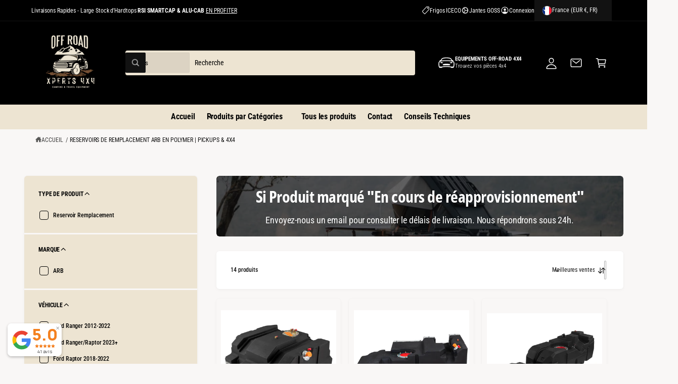

--- FILE ---
content_type: text/html; charset=utf-8
request_url: https://xperts4x4.com/collections/reservoirs-de-remplacement-arb-en-polymer-pickups-4x4
body_size: 83813
content:
<!doctype html>
<html class="no-js" lang="fr">
  <head>
  <script>
    window.dataLayer = window.dataLayer || [];
    function gtag(){dataLayer.push(arguments);}
    gtag('js', new Date());
    gtag('config', 'GT-PZQSF2N');
  </script>
     <script src="https://analytics.ahrefs.com/analytics.js" data-key="IRhGHuXQlQHkAFYwAZQc9g" async></script>
<meta name="facebook-domain-verification" content="9jgxhol47dv5j224qug8vpqs8zoixv" />

    <meta charset="utf-8">
    <meta http-equiv="X-UA-Compatible" content="IE=edge">
    <meta name="viewport" content="width=device-width,initial-scale=1">
    <meta name="theme-color" content=""><link rel="canonical" href="https://xperts4x4.com/collections/reservoirs-de-remplacement-arb-en-polymer-pickups-4x4"><link rel="icon" type="image/png" href="//xperts4x4.com/cdn/shop/files/XPERTS_4X4_4141e00f-a687-4ae2-bef0-c71f85ba2b61.png?crop=center&height=32&v=1765084305&width=32"><link rel="preconnect" href="https://fonts.shopifycdn.com" crossorigin><title>
      Reservoirs de Remplacement ARB en Polymer | Pickups &amp; 4x4
 &ndash; Xperts 4x4</title>

    
      <meta name="description" content="Reservoirs de Remplacement ARB en Polymer | Pickups &amp;amp; 4x4 Avec une épaisseur de 7 à 9 mm, chaque réservoir longue distance Frontier est individuellement soumis à des tests de pression et est couvert par une garantie de l&#39;industrie leader.">
    

    

<meta property="og:site_name" content="Xperts 4x4">
<meta property="og:url" content="https://xperts4x4.com/collections/reservoirs-de-remplacement-arb-en-polymer-pickups-4x4">
<meta property="og:title" content="Reservoirs de Remplacement ARB en Polymer | Pickups &amp; 4x4">
<meta property="og:type" content="website">
<meta property="og:description" content="Reservoirs de Remplacement ARB en Polymer | Pickups &amp;amp; 4x4 Avec une épaisseur de 7 à 9 mm, chaque réservoir longue distance Frontier est individuellement soumis à des tests de pression et est couvert par une garantie de l&#39;industrie leader."><meta property="og:image" content="http://xperts4x4.com/cdn/shop/collections/ARB-FRONTIER-POLYMER-NISSAN-NAVARA-D40-RESERVOIR-DE-REMPLACEMENT-135L-TAD115-2_1346x1128_98df0a7e-6cc3-4442-86d0-37db93151933.webp?v=1743105639">
  <meta property="og:image:secure_url" content="https://xperts4x4.com/cdn/shop/collections/ARB-FRONTIER-POLYMER-NISSAN-NAVARA-D40-RESERVOIR-DE-REMPLACEMENT-135L-TAD115-2_1346x1128_98df0a7e-6cc3-4442-86d0-37db93151933.webp?v=1743105639">
  <meta property="og:image:width" content="1346">
  <meta property="og:image:height" content="1128"><meta name="twitter:card" content="summary_large_image">
<meta name="twitter:title" content="Reservoirs de Remplacement ARB en Polymer | Pickups &amp; 4x4">
<meta name="twitter:description" content="Reservoirs de Remplacement ARB en Polymer | Pickups &amp;amp; 4x4 Avec une épaisseur de 7 à 9 mm, chaque réservoir longue distance Frontier est individuellement soumis à des tests de pression et est couvert par une garantie de l&#39;industrie leader.">

<meta name="theme:name" content="Ignite">
<meta name="theme:version" content="2.4.0">
<meta name="theme:preset" content="automotive">


    <script src="//xperts4x4.com/cdn/shop/t/33/assets/global.aio.min.js?v=52616978537473506701765394178" defer="defer"></script><link rel="preload" href="//xperts4x4.com/cdn/fonts/roboto_condensed/robotocondensed_n4.01812de96ca5a5e9d19bef3ca9cc80dd1bf6c8b8.woff2" as="font" crossorigin fetchpriority="high" type="font/woff2"><link rel="preload" href="//xperts4x4.com/cdn/fonts/open_sans_condensed/opensanscondensed_n7.540ad984d87539ff9a03e07d9527f1ec85e214bc.woff2" as="font" crossorigin fetchpriority="high" type="font/woff2"><script>window.performance && window.performance.mark && window.performance.mark('shopify.content_for_header.start');</script><meta name="facebook-domain-verification" content="edax1glxy79qruwxebiu0c2t7jpszn">
<meta id="shopify-digital-wallet" name="shopify-digital-wallet" content="/80023060760/digital_wallets/dialog">
<meta name="shopify-checkout-api-token" content="dc58321771e9a559343f8631f23b278a">
<meta id="in-context-paypal-metadata" data-shop-id="80023060760" data-venmo-supported="false" data-environment="production" data-locale="fr_FR" data-paypal-v4="true" data-currency="EUR">
<link rel="alternate" type="application/atom+xml" title="Feed" href="/collections/reservoirs-de-remplacement-arb-en-polymer-pickups-4x4.atom" />
<link rel="alternate" hreflang="x-default" href="https://xperts4x4.com/collections/reservoirs-de-remplacement-arb-en-polymer-pickups-4x4">
<link rel="alternate" hreflang="fr" href="https://xperts4x4.com/collections/reservoirs-de-remplacement-arb-en-polymer-pickups-4x4">
<link rel="alternate" hreflang="de" href="https://xperts4x4.com/de/collections/reservoirs-de-remplacement-arb-en-polymer-pickups-4x4">
<link rel="alternate" hreflang="it" href="https://xperts4x4.com/it/collections/reservoirs-de-remplacement-arb-en-polymer-pickups-4x4">
<link rel="alternate" hreflang="en" href="https://xperts4x4.com/en/collections/reservoirs-de-remplacement-arb-en-polymer-pickups-4x4">
<link rel="alternate" hreflang="en-GB" href="https://xperts4x4.co.uk/collections/reservoirs-de-remplacement-arb-en-polymer-pickups-4x4">
<link rel="alternate" hreflang="de-GB" href="https://xperts4x4.co.uk/de/collections/reservoirs-de-remplacement-arb-en-polymer-pickups-4x4">
<link rel="alternate" hreflang="it-GB" href="https://xperts4x4.co.uk/it/collections/reservoirs-de-remplacement-arb-en-polymer-pickups-4x4">
<link rel="alternate" hreflang="fr-GB" href="https://xperts4x4.co.uk/fr/collections/reservoirs-de-remplacement-arb-en-polymer-pickups-4x4">
<link rel="alternate" hreflang="de-CH" href="https://xperts4x4.ch/collections/reservoirs-de-remplacement-arb-en-polymer-pickups-4x4">
<link rel="alternate" hreflang="it-CH" href="https://xperts4x4.ch/it/collections/reservoirs-de-remplacement-arb-en-polymer-pickups-4x4">
<link rel="alternate" hreflang="en-CH" href="https://xperts4x4.ch/en/collections/reservoirs-de-remplacement-arb-en-polymer-pickups-4x4">
<link rel="alternate" hreflang="fr-CH" href="https://xperts4x4.ch/fr/collections/reservoirs-de-remplacement-arb-en-polymer-pickups-4x4">
<link rel="alternate" hreflang="de-AT" href="https://xperts4x4.de/collections/reservoirs-de-remplacement-arb-en-polymer-pickups-4x4">
<link rel="alternate" hreflang="it-AT" href="https://xperts4x4.de/it/collections/reservoirs-de-remplacement-arb-en-polymer-pickups-4x4">
<link rel="alternate" hreflang="en-AT" href="https://xperts4x4.de/en/collections/reservoirs-de-remplacement-arb-en-polymer-pickups-4x4">
<link rel="alternate" hreflang="fr-AT" href="https://xperts4x4.de/fr/collections/reservoirs-de-remplacement-arb-en-polymer-pickups-4x4">
<link rel="alternate" hreflang="de-DE" href="https://xperts4x4.de/collections/reservoirs-de-remplacement-arb-en-polymer-pickups-4x4">
<link rel="alternate" hreflang="it-DE" href="https://xperts4x4.de/it/collections/reservoirs-de-remplacement-arb-en-polymer-pickups-4x4">
<link rel="alternate" hreflang="en-DE" href="https://xperts4x4.de/en/collections/reservoirs-de-remplacement-arb-en-polymer-pickups-4x4">
<link rel="alternate" hreflang="fr-DE" href="https://xperts4x4.de/fr/collections/reservoirs-de-remplacement-arb-en-polymer-pickups-4x4">
<link rel="alternate" hreflang="fr-BE" href="https://xperts4x4.be/collections/reservoirs-de-remplacement-arb-en-polymer-pickups-4x4">
<link rel="alternate" hreflang="de-BE" href="https://xperts4x4.be/de/collections/reservoirs-de-remplacement-arb-en-polymer-pickups-4x4">
<link rel="alternate" hreflang="it-BE" href="https://xperts4x4.be/it/collections/reservoirs-de-remplacement-arb-en-polymer-pickups-4x4">
<link rel="alternate" hreflang="en-BE" href="https://xperts4x4.be/en/collections/reservoirs-de-remplacement-arb-en-polymer-pickups-4x4">
<link rel="alternate" type="application/json+oembed" href="https://xperts4x4.com/collections/reservoirs-de-remplacement-arb-en-polymer-pickups-4x4.oembed">
<script async="async" src="/checkouts/internal/preloads.js?locale=fr-FR"></script>
<link rel="preconnect" href="https://shop.app" crossorigin="anonymous">
<script async="async" src="https://shop.app/checkouts/internal/preloads.js?locale=fr-FR&shop_id=80023060760" crossorigin="anonymous"></script>
<script id="apple-pay-shop-capabilities" type="application/json">{"shopId":80023060760,"countryCode":"GB","currencyCode":"EUR","merchantCapabilities":["supports3DS"],"merchantId":"gid:\/\/shopify\/Shop\/80023060760","merchantName":"Xperts 4x4","requiredBillingContactFields":["postalAddress","email","phone"],"requiredShippingContactFields":["postalAddress","email","phone"],"shippingType":"shipping","supportedNetworks":["visa","maestro","masterCard","amex","discover","elo"],"total":{"type":"pending","label":"Xperts 4x4","amount":"1.00"},"shopifyPaymentsEnabled":true,"supportsSubscriptions":true}</script>
<script id="shopify-features" type="application/json">{"accessToken":"dc58321771e9a559343f8631f23b278a","betas":["rich-media-storefront-analytics"],"domain":"xperts4x4.com","predictiveSearch":true,"shopId":80023060760,"locale":"fr"}</script>
<script>var Shopify = Shopify || {};
Shopify.shop = "5bfde8.myshopify.com";
Shopify.locale = "fr";
Shopify.currency = {"active":"EUR","rate":"1.0"};
Shopify.country = "FR";
Shopify.theme = {"name":"[NVD] V2 ALPHA 2025\/2026","id":189403201923,"schema_name":"Ignite","schema_version":"2.4.0","theme_store_id":3027,"role":"main"};
Shopify.theme.handle = "null";
Shopify.theme.style = {"id":null,"handle":null};
Shopify.cdnHost = "xperts4x4.com/cdn";
Shopify.routes = Shopify.routes || {};
Shopify.routes.root = "/";</script>
<script type="module">!function(o){(o.Shopify=o.Shopify||{}).modules=!0}(window);</script>
<script>!function(o){function n(){var o=[];function n(){o.push(Array.prototype.slice.apply(arguments))}return n.q=o,n}var t=o.Shopify=o.Shopify||{};t.loadFeatures=n(),t.autoloadFeatures=n()}(window);</script>
<script>
  window.ShopifyPay = window.ShopifyPay || {};
  window.ShopifyPay.apiHost = "shop.app\/pay";
  window.ShopifyPay.redirectState = null;
</script>
<script id="shop-js-analytics" type="application/json">{"pageType":"collection"}</script>
<script defer="defer" async type="module" src="//xperts4x4.com/cdn/shopifycloud/shop-js/modules/v2/client.init-shop-cart-sync_CfnabTz1.fr.esm.js"></script>
<script defer="defer" async type="module" src="//xperts4x4.com/cdn/shopifycloud/shop-js/modules/v2/chunk.common_1HJ87NEU.esm.js"></script>
<script defer="defer" async type="module" src="//xperts4x4.com/cdn/shopifycloud/shop-js/modules/v2/chunk.modal_BHK_cQfO.esm.js"></script>
<script type="module">
  await import("//xperts4x4.com/cdn/shopifycloud/shop-js/modules/v2/client.init-shop-cart-sync_CfnabTz1.fr.esm.js");
await import("//xperts4x4.com/cdn/shopifycloud/shop-js/modules/v2/chunk.common_1HJ87NEU.esm.js");
await import("//xperts4x4.com/cdn/shopifycloud/shop-js/modules/v2/chunk.modal_BHK_cQfO.esm.js");

  window.Shopify.SignInWithShop?.initShopCartSync?.({"fedCMEnabled":true,"windoidEnabled":true});

</script>
<script>
  window.Shopify = window.Shopify || {};
  if (!window.Shopify.featureAssets) window.Shopify.featureAssets = {};
  window.Shopify.featureAssets['shop-js'] = {"shop-cart-sync":["modules/v2/client.shop-cart-sync_CJ9J03TB.fr.esm.js","modules/v2/chunk.common_1HJ87NEU.esm.js","modules/v2/chunk.modal_BHK_cQfO.esm.js"],"init-fed-cm":["modules/v2/client.init-fed-cm_DrLuZvAY.fr.esm.js","modules/v2/chunk.common_1HJ87NEU.esm.js","modules/v2/chunk.modal_BHK_cQfO.esm.js"],"shop-toast-manager":["modules/v2/client.shop-toast-manager_Bou6hV8m.fr.esm.js","modules/v2/chunk.common_1HJ87NEU.esm.js","modules/v2/chunk.modal_BHK_cQfO.esm.js"],"init-shop-cart-sync":["modules/v2/client.init-shop-cart-sync_CfnabTz1.fr.esm.js","modules/v2/chunk.common_1HJ87NEU.esm.js","modules/v2/chunk.modal_BHK_cQfO.esm.js"],"shop-button":["modules/v2/client.shop-button_B0rdi3gj.fr.esm.js","modules/v2/chunk.common_1HJ87NEU.esm.js","modules/v2/chunk.modal_BHK_cQfO.esm.js"],"init-windoid":["modules/v2/client.init-windoid_DoIbpnLP.fr.esm.js","modules/v2/chunk.common_1HJ87NEU.esm.js","modules/v2/chunk.modal_BHK_cQfO.esm.js"],"shop-cash-offers":["modules/v2/client.shop-cash-offers_PjPz4eBO.fr.esm.js","modules/v2/chunk.common_1HJ87NEU.esm.js","modules/v2/chunk.modal_BHK_cQfO.esm.js"],"pay-button":["modules/v2/client.pay-button_BNubdV5Y.fr.esm.js","modules/v2/chunk.common_1HJ87NEU.esm.js","modules/v2/chunk.modal_BHK_cQfO.esm.js"],"init-customer-accounts":["modules/v2/client.init-customer-accounts_DjJKqY88.fr.esm.js","modules/v2/client.shop-login-button_CU7S3YVC.fr.esm.js","modules/v2/chunk.common_1HJ87NEU.esm.js","modules/v2/chunk.modal_BHK_cQfO.esm.js"],"avatar":["modules/v2/client.avatar_BTnouDA3.fr.esm.js"],"checkout-modal":["modules/v2/client.checkout-modal_DHIFh2jD.fr.esm.js","modules/v2/chunk.common_1HJ87NEU.esm.js","modules/v2/chunk.modal_BHK_cQfO.esm.js"],"init-shop-for-new-customer-accounts":["modules/v2/client.init-shop-for-new-customer-accounts_CChb7f5q.fr.esm.js","modules/v2/client.shop-login-button_CU7S3YVC.fr.esm.js","modules/v2/chunk.common_1HJ87NEU.esm.js","modules/v2/chunk.modal_BHK_cQfO.esm.js"],"init-customer-accounts-sign-up":["modules/v2/client.init-customer-accounts-sign-up_B2jRZs6O.fr.esm.js","modules/v2/client.shop-login-button_CU7S3YVC.fr.esm.js","modules/v2/chunk.common_1HJ87NEU.esm.js","modules/v2/chunk.modal_BHK_cQfO.esm.js"],"init-shop-email-lookup-coordinator":["modules/v2/client.init-shop-email-lookup-coordinator_DuS0AyCe.fr.esm.js","modules/v2/chunk.common_1HJ87NEU.esm.js","modules/v2/chunk.modal_BHK_cQfO.esm.js"],"shop-follow-button":["modules/v2/client.shop-follow-button_CCmvXPjD.fr.esm.js","modules/v2/chunk.common_1HJ87NEU.esm.js","modules/v2/chunk.modal_BHK_cQfO.esm.js"],"shop-login-button":["modules/v2/client.shop-login-button_CU7S3YVC.fr.esm.js","modules/v2/chunk.common_1HJ87NEU.esm.js","modules/v2/chunk.modal_BHK_cQfO.esm.js"],"shop-login":["modules/v2/client.shop-login_Dp4teCL2.fr.esm.js","modules/v2/chunk.common_1HJ87NEU.esm.js","modules/v2/chunk.modal_BHK_cQfO.esm.js"],"lead-capture":["modules/v2/client.lead-capture_dUd1iojI.fr.esm.js","modules/v2/chunk.common_1HJ87NEU.esm.js","modules/v2/chunk.modal_BHK_cQfO.esm.js"],"payment-terms":["modules/v2/client.payment-terms_Cl0kKGvx.fr.esm.js","modules/v2/chunk.common_1HJ87NEU.esm.js","modules/v2/chunk.modal_BHK_cQfO.esm.js"]};
</script>
<script>(function() {
  var isLoaded = false;
  function asyncLoad() {
    if (isLoaded) return;
    isLoaded = true;
    var urls = ["https:\/\/bot.kaktusapp.com\/storage\/js\/kaktus_bot-5bfde8.myshopify.com.js?ver=62\u0026shop=5bfde8.myshopify.com","\/\/cdn.shopify.com\/s\/files\/1\/0875\/2064\/files\/easysale-countdown-timer-1.0.0.min.js?shop=5bfde8.myshopify.com"];
    for (var i = 0; i < urls.length; i++) {
      var s = document.createElement('script');
      s.type = 'text/javascript';
      s.async = true;
      s.src = urls[i];
      var x = document.getElementsByTagName('script')[0];
      x.parentNode.insertBefore(s, x);
    }
  };
  if(window.attachEvent) {
    window.attachEvent('onload', asyncLoad);
  } else {
    window.addEventListener('load', asyncLoad, false);
  }
})();</script>
<script id="__st">var __st={"a":80023060760,"offset":3600,"reqid":"2c439048-f48a-4bfe-abb8-6fd39edcda6b-1769684248","pageurl":"xperts4x4.com\/collections\/reservoirs-de-remplacement-arb-en-polymer-pickups-4x4","u":"8adfee296d90","p":"collection","rtyp":"collection","rid":466789925144};</script>
<script>window.ShopifyPaypalV4VisibilityTracking = true;</script>
<script id="captcha-bootstrap">!function(){'use strict';const t='contact',e='account',n='new_comment',o=[[t,t],['blogs',n],['comments',n],[t,'customer']],c=[[e,'customer_login'],[e,'guest_login'],[e,'recover_customer_password'],[e,'create_customer']],r=t=>t.map((([t,e])=>`form[action*='/${t}']:not([data-nocaptcha='true']) input[name='form_type'][value='${e}']`)).join(','),a=t=>()=>t?[...document.querySelectorAll(t)].map((t=>t.form)):[];function s(){const t=[...o],e=r(t);return a(e)}const i='password',u='form_key',d=['recaptcha-v3-token','g-recaptcha-response','h-captcha-response',i],f=()=>{try{return window.sessionStorage}catch{return}},m='__shopify_v',_=t=>t.elements[u];function p(t,e,n=!1){try{const o=window.sessionStorage,c=JSON.parse(o.getItem(e)),{data:r}=function(t){const{data:e,action:n}=t;return t[m]||n?{data:e,action:n}:{data:t,action:n}}(c);for(const[e,n]of Object.entries(r))t.elements[e]&&(t.elements[e].value=n);n&&o.removeItem(e)}catch(o){console.error('form repopulation failed',{error:o})}}const l='form_type',E='cptcha';function T(t){t.dataset[E]=!0}const w=window,h=w.document,L='Shopify',v='ce_forms',y='captcha';let A=!1;((t,e)=>{const n=(g='f06e6c50-85a8-45c8-87d0-21a2b65856fe',I='https://cdn.shopify.com/shopifycloud/storefront-forms-hcaptcha/ce_storefront_forms_captcha_hcaptcha.v1.5.2.iife.js',D={infoText:'Protégé par hCaptcha',privacyText:'Confidentialité',termsText:'Conditions'},(t,e,n)=>{const o=w[L][v],c=o.bindForm;if(c)return c(t,g,e,D).then(n);var r;o.q.push([[t,g,e,D],n]),r=I,A||(h.body.append(Object.assign(h.createElement('script'),{id:'captcha-provider',async:!0,src:r})),A=!0)});var g,I,D;w[L]=w[L]||{},w[L][v]=w[L][v]||{},w[L][v].q=[],w[L][y]=w[L][y]||{},w[L][y].protect=function(t,e){n(t,void 0,e),T(t)},Object.freeze(w[L][y]),function(t,e,n,w,h,L){const[v,y,A,g]=function(t,e,n){const i=e?o:[],u=t?c:[],d=[...i,...u],f=r(d),m=r(i),_=r(d.filter((([t,e])=>n.includes(e))));return[a(f),a(m),a(_),s()]}(w,h,L),I=t=>{const e=t.target;return e instanceof HTMLFormElement?e:e&&e.form},D=t=>v().includes(t);t.addEventListener('submit',(t=>{const e=I(t);if(!e)return;const n=D(e)&&!e.dataset.hcaptchaBound&&!e.dataset.recaptchaBound,o=_(e),c=g().includes(e)&&(!o||!o.value);(n||c)&&t.preventDefault(),c&&!n&&(function(t){try{if(!f())return;!function(t){const e=f();if(!e)return;const n=_(t);if(!n)return;const o=n.value;o&&e.removeItem(o)}(t);const e=Array.from(Array(32),(()=>Math.random().toString(36)[2])).join('');!function(t,e){_(t)||t.append(Object.assign(document.createElement('input'),{type:'hidden',name:u})),t.elements[u].value=e}(t,e),function(t,e){const n=f();if(!n)return;const o=[...t.querySelectorAll(`input[type='${i}']`)].map((({name:t})=>t)),c=[...d,...o],r={};for(const[a,s]of new FormData(t).entries())c.includes(a)||(r[a]=s);n.setItem(e,JSON.stringify({[m]:1,action:t.action,data:r}))}(t,e)}catch(e){console.error('failed to persist form',e)}}(e),e.submit())}));const S=(t,e)=>{t&&!t.dataset[E]&&(n(t,e.some((e=>e===t))),T(t))};for(const o of['focusin','change'])t.addEventListener(o,(t=>{const e=I(t);D(e)&&S(e,y())}));const B=e.get('form_key'),M=e.get(l),P=B&&M;t.addEventListener('DOMContentLoaded',(()=>{const t=y();if(P)for(const e of t)e.elements[l].value===M&&p(e,B);[...new Set([...A(),...v().filter((t=>'true'===t.dataset.shopifyCaptcha))])].forEach((e=>S(e,t)))}))}(h,new URLSearchParams(w.location.search),n,t,e,['guest_login'])})(!0,!0)}();</script>
<script integrity="sha256-4kQ18oKyAcykRKYeNunJcIwy7WH5gtpwJnB7kiuLZ1E=" data-source-attribution="shopify.loadfeatures" defer="defer" src="//xperts4x4.com/cdn/shopifycloud/storefront/assets/storefront/load_feature-a0a9edcb.js" crossorigin="anonymous"></script>
<script crossorigin="anonymous" defer="defer" src="//xperts4x4.com/cdn/shopifycloud/storefront/assets/shopify_pay/storefront-65b4c6d7.js?v=20250812"></script>
<script data-source-attribution="shopify.dynamic_checkout.dynamic.init">var Shopify=Shopify||{};Shopify.PaymentButton=Shopify.PaymentButton||{isStorefrontPortableWallets:!0,init:function(){window.Shopify.PaymentButton.init=function(){};var t=document.createElement("script");t.src="https://xperts4x4.com/cdn/shopifycloud/portable-wallets/latest/portable-wallets.fr.js",t.type="module",document.head.appendChild(t)}};
</script>
<script data-source-attribution="shopify.dynamic_checkout.buyer_consent">
  function portableWalletsHideBuyerConsent(e){var t=document.getElementById("shopify-buyer-consent"),n=document.getElementById("shopify-subscription-policy-button");t&&n&&(t.classList.add("hidden"),t.setAttribute("aria-hidden","true"),n.removeEventListener("click",e))}function portableWalletsShowBuyerConsent(e){var t=document.getElementById("shopify-buyer-consent"),n=document.getElementById("shopify-subscription-policy-button");t&&n&&(t.classList.remove("hidden"),t.removeAttribute("aria-hidden"),n.addEventListener("click",e))}window.Shopify?.PaymentButton&&(window.Shopify.PaymentButton.hideBuyerConsent=portableWalletsHideBuyerConsent,window.Shopify.PaymentButton.showBuyerConsent=portableWalletsShowBuyerConsent);
</script>
<script data-source-attribution="shopify.dynamic_checkout.cart.bootstrap">document.addEventListener("DOMContentLoaded",(function(){function t(){return document.querySelector("shopify-accelerated-checkout-cart, shopify-accelerated-checkout")}if(t())Shopify.PaymentButton.init();else{new MutationObserver((function(e,n){t()&&(Shopify.PaymentButton.init(),n.disconnect())})).observe(document.body,{childList:!0,subtree:!0})}}));
</script>
<script id='scb4127' type='text/javascript' async='' src='https://xperts4x4.com/cdn/shopifycloud/privacy-banner/storefront-banner.js'></script><link id="shopify-accelerated-checkout-styles" rel="stylesheet" media="screen" href="https://xperts4x4.com/cdn/shopifycloud/portable-wallets/latest/accelerated-checkout-backwards-compat.css" crossorigin="anonymous">
<style id="shopify-accelerated-checkout-cart">
        #shopify-buyer-consent {
  margin-top: 1em;
  display: inline-block;
  width: 100%;
}

#shopify-buyer-consent.hidden {
  display: none;
}

#shopify-subscription-policy-button {
  background: none;
  border: none;
  padding: 0;
  text-decoration: underline;
  font-size: inherit;
  cursor: pointer;
}

#shopify-subscription-policy-button::before {
  box-shadow: none;
}

      </style>
<script id="sections-script" data-sections="header,footer" defer="defer" src="//xperts4x4.com/cdn/shop/t/33/compiled_assets/scripts.js?v=63122"></script>
<script>window.performance && window.performance.mark && window.performance.mark('shopify.content_for_header.end');</script>


    <style data-shopify>
      @font-face {
  font-family: "Roboto Condensed";
  font-weight: 400;
  font-style: normal;
  font-display: swap;
  src: url("//xperts4x4.com/cdn/fonts/roboto_condensed/robotocondensed_n4.01812de96ca5a5e9d19bef3ca9cc80dd1bf6c8b8.woff2") format("woff2"),
       url("//xperts4x4.com/cdn/fonts/roboto_condensed/robotocondensed_n4.3930e6ddba458dc3cb725a82a2668eac3c63c104.woff") format("woff");
}

        @font-face {
  font-family: "Roboto Condensed";
  font-weight: 700;
  font-style: normal;
  font-display: swap;
  src: url("//xperts4x4.com/cdn/fonts/roboto_condensed/robotocondensed_n7.0c73a613503672be244d2f29ab6ddd3fc3cc69ae.woff2") format("woff2"),
       url("//xperts4x4.com/cdn/fonts/roboto_condensed/robotocondensed_n7.ef6ece86ba55f49c27c4904a493c283a40f3a66e.woff") format("woff");
}

        @font-face {
  font-family: "Roboto Condensed";
  font-weight: 400;
  font-style: italic;
  font-display: swap;
  src: url("//xperts4x4.com/cdn/fonts/roboto_condensed/robotocondensed_i4.05c7f163ad2c00a3c4257606d1227691aff9070b.woff2") format("woff2"),
       url("//xperts4x4.com/cdn/fonts/roboto_condensed/robotocondensed_i4.04d9d87e0a45b49fc67a5b9eb5059e1540f5cda3.woff") format("woff");
}

        @font-face {
  font-family: "Roboto Condensed";
  font-weight: 700;
  font-style: italic;
  font-display: swap;
  src: url("//xperts4x4.com/cdn/fonts/roboto_condensed/robotocondensed_i7.bed9f3a01efda68cdff8b63e6195c957a0da68cb.woff2") format("woff2"),
       url("//xperts4x4.com/cdn/fonts/roboto_condensed/robotocondensed_i7.9ca5759a0bcf75a82b270218eab4c83ec254abf8.woff") format("woff");
}

        @font-face {
  font-family: "Roboto Condensed";
  font-weight: 500;
  font-style: normal;
  font-display: swap;
  src: url("//xperts4x4.com/cdn/fonts/roboto_condensed/robotocondensed_n5.753e8e75cdb3aced074986880588a95576768e7a.woff2") format("woff2"),
       url("//xperts4x4.com/cdn/fonts/roboto_condensed/robotocondensed_n5.d077911a9ecebd041d38bbe886c8dc56d626fe74.woff") format("woff");
}

@font-face {
  font-family: "Open Sans Condensed";
  font-weight: 700;
  font-style: normal;
  font-display: swap;
  src: url("//xperts4x4.com/cdn/fonts/open_sans_condensed/opensanscondensed_n7.540ad984d87539ff9a03e07d9527f1ec85e214bc.woff2") format("woff2"),
       url("//xperts4x4.com/cdn/fonts/open_sans_condensed/opensanscondensed_n7.0ccd6ca2773ce782c7c735ca14a677a02c206a2e.woff") format("woff");
}

        @font-face {
  font-family: "Open Sans Condensed";
  font-weight: 700;
  font-style: normal;
  font-display: swap;
  src: url("//xperts4x4.com/cdn/fonts/open_sans_condensed/opensanscondensed_n7.540ad984d87539ff9a03e07d9527f1ec85e214bc.woff2") format("woff2"),
       url("//xperts4x4.com/cdn/fonts/open_sans_condensed/opensanscondensed_n7.0ccd6ca2773ce782c7c735ca14a677a02c206a2e.woff") format("woff");
}

        @font-face {
  font-family: "Open Sans Condensed";
  font-weight: 700;
  font-style: italic;
  font-display: swap;
  src: url("//xperts4x4.com/cdn/fonts/open_sans_condensed/opensanscondensed_i7.b3af424e64a219e4d91dc9285b3e0c96b029e81e.woff2") format("woff2"),
       url("//xperts4x4.com/cdn/fonts/open_sans_condensed/opensanscondensed_i7.ef954f777d637a453b9ee01dc166c8ab51f5e8f0.woff") format("woff");
}

        @font-face {
  font-family: "Open Sans Condensed";
  font-weight: 700;
  font-style: italic;
  font-display: swap;
  src: url("//xperts4x4.com/cdn/fonts/open_sans_condensed/opensanscondensed_i7.b3af424e64a219e4d91dc9285b3e0c96b029e81e.woff2") format("woff2"),
       url("//xperts4x4.com/cdn/fonts/open_sans_condensed/opensanscondensed_i7.ef954f777d637a453b9ee01dc166c8ab51f5e8f0.woff") format("woff");
}

        @font-face {
  font-family: "Open Sans Condensed";
  font-weight: 500;
  font-style: normal;
  font-display: swap;
  src: url("//xperts4x4.com/cdn/fonts/open_sans_condensed/opensanscondensed_n5.e9c5a8f27137292c04f6b260120f982a1226464b.woff2") format("woff2"),
       url("//xperts4x4.com/cdn/fonts/open_sans_condensed/opensanscondensed_n5.5affca1fa083ad5d544aa162909214badf239e59.woff") format("woff");
}


        :root,
        .color-scheme-1 {
          --color-background: 249,247,246;
          --color-background-accent: ,,;
        
          --gradient-background: #f9f7f6;
        

        

        --color-foreground: 18,18,18;
        --color-heading: 18,18,18;
        --color-background-contrast: 198,179,170;
        --color-shadow: 0, 0, 0;
        --color-button: 18,18,18;
        --color-button-alpha: 1.0;
        
          --color-button-gradient: none;
        
        --color-button-text: 255,255,255;
        --color-secondary-button: 249,247,246;
        --color-secondary-button-text: 18,18,18;
        --color-link: 28,112,190;
        --color-caption: 18,18,18;
        --color-badge-foreground: 18,18,18;
        --color-badge-background: 249,247,246;
        --color-badge-border: 18,18,18;
        --color-accent: 239,128,39;
        --payment-terms-background-color: rgb(249 247 246);

        
          --color-heading-gradient-background: none;
          --color-heading-gradient-background-clip: border-box;
          --color-heading-gradient-fill: currentColor;
        

        
          --color-accent-gradient-background: -webkit-linear-gradient(180deg, rgba(244, 173, 116, 1), rgba(216, 96, 0, 1) 100%);
          --color-accent-gradient-background-clip: text;
          --color-accent-gradient-fill: transparent;
        
      }
      
        
        .color-scheme-2 {
          --color-background: 255,255,255;
          --color-background-accent: ,,;
        
          --gradient-background: #ffffff;
        

        

        --color-foreground: 18,18,18;
        --color-heading: 18,18,18;
        --color-background-contrast: 191,191,191;
        --color-shadow: 0, 0, 0;
        --color-button: 216,96,0;
        --color-button-alpha: 1.0;
        
        --color-button-gradient: linear-gradient(340deg, rgba(255, 166, 95, 1) 13%, rgba(216, 96, 0, 1) 86%);
        
        --color-button-text: 243,243,243;
        --color-secondary-button: 255,255,255;
        --color-secondary-button-text: 220,96,0;
        --color-link: 28,112,190;
        --color-caption: 18,18,18;
        --color-badge-foreground: 18,18,18;
        --color-badge-background: 255,255,255;
        --color-badge-border: 18,18,18;
        --color-accent: 239,128,39;
        --payment-terms-background-color: rgb(255 255 255);

        
          --color-heading-gradient-background: none;
          --color-heading-gradient-background-clip: border-box;
          --color-heading-gradient-fill: currentColor;
        

        
          --color-accent-gradient-background: -webkit-linear-gradient(275deg, rgba(244, 173, 116, 1), rgba(216, 96, 0, 1) 100%);
          --color-accent-gradient-background-clip: text;
          --color-accent-gradient-fill: transparent;
        
      }
      
        
        .color-scheme-3 {
          --color-background: 0,0,0;
          --color-background-accent: ,,;
        
          --gradient-background: #000000;
        

        

        --color-foreground: 255,255,255;
        --color-heading: 255,255,255;
        --color-background-contrast: 128,128,128;
        --color-shadow: 0, 0, 0;
        --color-button: 255,255,255;
        --color-button-alpha: 1.0;
        
          --color-button-gradient: none;
        
        --color-button-text: 18,18,18;
        --color-secondary-button: 0,0,0;
        --color-secondary-button-text: 255,255,255;
        --color-link: 255,255,255;
        --color-caption: 255,255,255;
        --color-badge-foreground: 255,255,255;
        --color-badge-background: 0,0,0;
        --color-badge-border: 255,255,255;
        --color-accent: 239,128,39;
        --payment-terms-background-color: rgb(0 0 0);

        
          --color-heading-gradient-background: none;
          --color-heading-gradient-background-clip: border-box;
          --color-heading-gradient-fill: currentColor;
        

        
          --color-accent-gradient-background: -webkit-linear-gradient(180deg, rgba(244, 173, 116, 1), rgba(216, 96, 0, 1) 100%);
          --color-accent-gradient-background-clip: text;
          --color-accent-gradient-fill: transparent;
        
      }
      
        
        .color-scheme-4 {
          --color-background: 25,98,147;
          --color-background-accent: ,,;
        
          --gradient-background: linear-gradient(123deg, rgba(25, 98, 147, 1) 3%, rgba(151, 204, 255, 1) 97%);
        

        

        --color-foreground: 255,255,255;
        --color-heading: 255,255,255;
        --color-background-contrast: 6,25,38;
        --color-shadow: 0, 0, 0;
        --color-button: 255,255,255;
        --color-button-alpha: 1.0;
        
          --color-button-gradient: none;
        
        --color-button-text: 36,40,51;
        --color-secondary-button: 25,98,147;
        --color-secondary-button-text: 255,255,255;
        --color-link: 255,255,255;
        --color-caption: 255,255,255;
        --color-badge-foreground: 255,255,255;
        --color-badge-background: 25,98,147;
        --color-badge-border: 255,255,255;
        --color-accent: 236,82,82;
        --payment-terms-background-color: rgb(25 98 147);

        
          --color-heading-gradient-background: none;
          --color-heading-gradient-background-clip: border-box;
          --color-heading-gradient-fill: currentColor;
        

        
          --color-accent-gradient-background: none;
          --color-accent-gradient-background-clip: border-box;
          --color-accent-gradient-fill: currentColor;
        
      }
      
        
        .color-scheme-5 {
          --color-background: 216,96,0;
          --color-background-accent: ,,;
        
          --gradient-background: #d86000;
        

        

        --color-foreground: 255,255,255;
        --color-heading: 255,255,255;
        --color-background-contrast: 89,39,0;
        --color-shadow: 0, 0, 0;
        --color-button: 255,255,255;
        --color-button-alpha: 1.0;
        
          --color-button-gradient: none;
        
        --color-button-text: 36,36,36;
        --color-secondary-button: 216,96,0;
        --color-secondary-button-text: 36,36,36;
        --color-link: 255,255,255;
        --color-caption: 255,255,255;
        --color-badge-foreground: 255,255,255;
        --color-badge-background: 216,96,0;
        --color-badge-border: 255,255,255;
        --color-accent: 151,204,255;
        --payment-terms-background-color: rgb(216 96 0);

        
          --color-heading-gradient-background: none;
          --color-heading-gradient-background-clip: border-box;
          --color-heading-gradient-fill: currentColor;
        

        
          --color-accent-gradient-background: none;
          --color-accent-gradient-background-clip: border-box;
          --color-accent-gradient-fill: currentColor;
        
      }
      
        
        .color-scheme-6 {
          --color-background: 248,248,248;
          --color-background-accent: ,,;
        
          --gradient-background: #f8f8f8;
        

        

        --color-foreground: 255,255,255;
        --color-heading: 255,255,255;
        --color-background-contrast: 184,184,184;
        --color-shadow: 0, 0, 0;
        --color-button: 18,18,18;
        --color-button-alpha: 1.0;
        
          --color-button-gradient: none;
        
        --color-button-text: 255,255,255;
        --color-secondary-button: 248,248,248;
        --color-secondary-button-text: 255,255,255;
        --color-link: 255,255,255;
        --color-caption: 255,255,255;
        --color-badge-foreground: 255,255,255;
        --color-badge-background: 248,248,248;
        --color-badge-border: 255,255,255;
        --color-accent: 220,43,255;
        --payment-terms-background-color: rgb(248 248 248);

        
          --color-heading-gradient-background: none;
          --color-heading-gradient-background-clip: border-box;
          --color-heading-gradient-fill: currentColor;
        

        
          --color-accent-gradient-background: -webkit-linear-gradient(270deg, rgba(182, 219, 252, 1) 15%, rgba(47, 133, 209, 1) 85%);
          --color-accent-gradient-background-clip: text;
          --color-accent-gradient-fill: transparent;
        
      }
      
        
        .color-scheme-7 {
          --color-background: 165,8,8;
          --color-background-accent: ,,;
        
          --gradient-background: linear-gradient(229deg, rgba(165, 8, 8, 1) 73%, rgba(221, 39, 57, 1) 100%);
        

        

        --color-foreground: 255,255,255;
        --color-heading: 255,255,255;
        --color-background-contrast: 189,9,9;
        --color-shadow: 0, 0, 0;
        --color-button: 255,255,255;
        --color-button-alpha: 1.0;
        
          --color-button-gradient: none;
        
        --color-button-text: 18,18,18;
        --color-secondary-button: 165,8,8;
        --color-secondary-button-text: 255,255,255;
        --color-link: 255,255,255;
        --color-caption: 255,255,255;
        --color-badge-foreground: 255,255,255;
        --color-badge-background: 165,8,8;
        --color-badge-border: 255,255,255;
        --color-accent: 220,43,255;
        --payment-terms-background-color: rgb(165 8 8);

        
          --color-heading-gradient-background: none;
          --color-heading-gradient-background-clip: border-box;
          --color-heading-gradient-fill: currentColor;
        

        
          --color-accent-gradient-background: none;
          --color-accent-gradient-background-clip: border-box;
          --color-accent-gradient-fill: currentColor;
        
      }
      
        
        .color-scheme-8 {
          --color-background: 27,37,41;
          --color-background-accent: ,,;
        
          --gradient-background: #1b2529;
        

        

        --color-foreground: 255,255,255;
        --color-heading: 255,255,255;
        --color-background-contrast: 37,51,56;
        --color-shadow: 0, 0, 0;
        --color-button: 216,96,0;
        --color-button-alpha: 1.0;
        
          --color-button-gradient: none;
        
        --color-button-text: 243,243,243;
        --color-secondary-button: 27,37,41;
        --color-secondary-button-text: 216,96,0;
        --color-link: 255,171,104;
        --color-caption: 255,255,255;
        --color-badge-foreground: 255,255,255;
        --color-badge-background: 27,37,41;
        --color-badge-border: 255,255,255;
        --color-accent: 220,43,255;
        --payment-terms-background-color: rgb(27 37 41);

        
          --color-heading-gradient-background: none;
          --color-heading-gradient-background-clip: border-box;
          --color-heading-gradient-fill: currentColor;
        

        
          --color-accent-gradient-background: none;
          --color-accent-gradient-background-clip: border-box;
          --color-accent-gradient-fill: currentColor;
        
      }
      
        
        .color-scheme-9 {
          --color-background: 50,61,65;
          --color-background-accent: ,,;
        
          --gradient-background: #323d41;
        

        

        --color-foreground: 255,255,255;
        --color-heading: 255,255,255;
        --color-background-contrast: 61,75,79;
        --color-shadow: 0, 0, 0;
        --color-button: 27,37,41;
        --color-button-alpha: 1.0;
        
          --color-button-gradient: none;
        
        --color-button-text: 243,243,243;
        --color-secondary-button: 50,61,65;
        --color-secondary-button-text: 245,147,69;
        --color-link: 255,171,104;
        --color-caption: 255,255,255;
        --color-badge-foreground: 255,255,255;
        --color-badge-background: 50,61,65;
        --color-badge-border: 255,255,255;
        --color-accent: 220,43,255;
        --payment-terms-background-color: rgb(50 61 65);

        
          --color-heading-gradient-background: none;
          --color-heading-gradient-background-clip: border-box;
          --color-heading-gradient-fill: currentColor;
        

        
          --color-accent-gradient-background: none;
          --color-accent-gradient-background-clip: border-box;
          --color-accent-gradient-fill: currentColor;
        
      }
      
        
        .color-scheme-10 {
          --color-background: 13,88,153;
          --color-background-accent: ,,;
        
          --gradient-background: linear-gradient(180deg, rgba(0, 0, 0, 1) 3%, rgba(11, 75, 131, 1) 71%);
        

        

        --color-foreground: 255,255,255;
        --color-heading: 255,255,255;
        --color-background-contrast: 3,20,35;
        --color-shadow: 0, 0, 0;
        --color-button: 255,255,255;
        --color-button-alpha: 1.0;
        
          --color-button-gradient: none;
        
        --color-button-text: 36,40,51;
        --color-secondary-button: 13,88,153;
        --color-secondary-button-text: 255,255,255;
        --color-link: 255,255,255;
        --color-caption: 255,255,255;
        --color-badge-foreground: 255,255,255;
        --color-badge-background: 13,88,153;
        --color-badge-border: 255,255,255;
        --color-accent: 220,43,255;
        --payment-terms-background-color: rgb(13 88 153);

        
          --color-heading-gradient-background: none;
          --color-heading-gradient-background-clip: border-box;
          --color-heading-gradient-fill: currentColor;
        

        
          --color-accent-gradient-background: none;
          --color-accent-gradient-background-clip: border-box;
          --color-accent-gradient-fill: currentColor;
        
      }
      
        
        .color-scheme-11 {
          --color-background: 11,75,131;
          --color-background-accent: ,,;
        
          --gradient-background: #0b4b83;
        

        

        --color-foreground: 255,255,255;
        --color-heading: 255,255,255;
        --color-background-contrast: 13,88,155;
        --color-shadow: 0, 0, 0;
        --color-button: 255,255,255;
        --color-button-alpha: 1.0;
        
          --color-button-gradient: none;
        
        --color-button-text: 36,36,36;
        --color-secondary-button: 11,75,131;
        --color-secondary-button-text: 36,36,36;
        --color-link: 255,255,255;
        --color-caption: 255,255,255;
        --color-badge-foreground: 255,255,255;
        --color-badge-background: 11,75,131;
        --color-badge-border: 255,255,255;
        --color-accent: 220,43,255;
        --payment-terms-background-color: rgb(11 75 131);

        
          --color-heading-gradient-background: none;
          --color-heading-gradient-background-clip: border-box;
          --color-heading-gradient-fill: currentColor;
        

        
          --color-accent-gradient-background: -webkit-linear-gradient(89deg, rgba(250, 199, 149, 1) 7%, rgba(255, 118, 88, 1) 94%);
          --color-accent-gradient-background-clip: text;
          --color-accent-gradient-fill: transparent;
        
      }
      
        
        .color-scheme-12 {
          --color-background: 27,37,41;
          --color-background-accent: ,,;
        
          --gradient-background: linear-gradient(11deg, rgba(27, 37, 41, 0.87) 15%, rgba(50, 61, 65, 0.98) 82%);
        

        

        --color-foreground: 255,255,255;
        --color-heading: 255,255,255;
        --color-background-contrast: 37,51,56;
        --color-shadow: 0, 0, 0;
        --color-button: 255,255,255;
        --color-button-alpha: 1.0;
        
        --color-button-gradient: linear-gradient(146deg, rgba(250, 166, 98, 1) 13%, rgba(216, 96, 0, 1) 86%);
        
        --color-button-text: 18,18,18;
        --color-secondary-button: 27,37,41;
        --color-secondary-button-text: 255,255,255;
        --color-link: 255,255,255;
        --color-caption: 255,255,255;
        --color-badge-foreground: 255,255,255;
        --color-badge-background: 27,37,41;
        --color-badge-border: 255,255,255;
        --color-accent: 220,43,255;
        --payment-terms-background-color: rgb(27 37 41);

        
          --color-heading-gradient-background: none;
          --color-heading-gradient-background-clip: border-box;
          --color-heading-gradient-fill: currentColor;
        

        
          --color-accent-gradient-background: -webkit-linear-gradient(180deg, rgba(244, 173, 116, 1), rgba(216, 96, 0, 1) 100%);
          --color-accent-gradient-background-clip: text;
          --color-accent-gradient-fill: transparent;
        
      }
      
        
        .color-scheme-13 {
          --color-background: 30,30,30;
          --color-background-accent: ,,;
        
          --gradient-background: linear-gradient(180deg, rgba(251, 51, 166, 1), rgba(99, 41, 151, 1) 50%, rgba(19, 4, 33, 1) 100%);
        

        

        --color-foreground: 255,255,255;
        --color-heading: 255,255,255;
        --color-background-contrast: 43,43,43;
        --color-shadow: 0, 0, 0;
        --color-button: 42,151,211;
        --color-button-alpha: 1.0;
        
        --color-button-gradient: linear-gradient(305deg, rgba(42, 151, 211, 1), rgba(72, 171, 227, 1) 46%, rgba(119, 179, 245, 1) 91%);
        
        --color-button-text: 255,255,255;
        --color-secondary-button: 30,30,30;
        --color-secondary-button-text: 255,255,255;
        --color-link: 255,255,255;
        --color-caption: 255,255,255;
        --color-badge-foreground: 255,255,255;
        --color-badge-background: 30,30,30;
        --color-badge-border: 255,255,255;
        --color-accent: 220,43,255;
        --payment-terms-background-color: rgb(30 30 30);

        
          --color-heading-gradient-background: none;
          --color-heading-gradient-background-clip: border-box;
          --color-heading-gradient-fill: currentColor;
        

        
          --color-accent-gradient-background: -webkit-linear-gradient(0deg, rgba(100, 179, 255, 1) 3%, rgba(234, 145, 254, 1) 98%);
          --color-accent-gradient-background-clip: text;
          --color-accent-gradient-fill: transparent;
        
      }
      
        
        .color-scheme-e5818d04-469a-414f-86de-a36bca4fe27b {
          --color-background: 237,228,210;
          --color-background-accent: ,,;
        
          --gradient-background: #ede4d2;
        

        

        --color-foreground: 0,0,0;
        --color-heading: 18,18,18;
        --color-background-contrast: 201,173,119;
        --color-shadow: 0, 0, 0;
        --color-button: 18,18,18;
        --color-button-alpha: 1.0;
        
          --color-button-gradient: none;
        
        --color-button-text: 255,255,255;
        --color-secondary-button: 237,228,210;
        --color-secondary-button-text: 18,18,18;
        --color-link: 96,56,26;
        --color-caption: 96,56,26;
        --color-badge-foreground: 0,0,0;
        --color-badge-background: 237,228,210;
        --color-badge-border: 0,0,0;
        --color-accent: 136,79,36;
        --payment-terms-background-color: rgb(237 228 210);

        
          --color-heading-gradient-background: none;
          --color-heading-gradient-background-clip: border-box;
          --color-heading-gradient-fill: currentColor;
        

        
          --color-accent-gradient-background: -webkit-linear-gradient(180deg, rgba(136, 79, 36, 1), rgba(216, 96, 0, 1) 100%);
          --color-accent-gradient-background-clip: text;
          --color-accent-gradient-fill: transparent;
        
      }
      
        
        .color-scheme-40702663-a413-438a-8c11-a74a59027a73 {
          --color-background: 96,56,26;
          --color-background-accent: ,,;
        
          --gradient-background: #60381a;
        

        

        --color-foreground: 255,255,255;
        --color-heading: 18,18,18;
        --color-background-contrast: 116,68,31;
        --color-shadow: 0, 0, 0;
        --color-button: 18,18,18;
        --color-button-alpha: 1.0;
        
          --color-button-gradient: none;
        
        --color-button-text: 255,255,255;
        --color-secondary-button: 96,56,26;
        --color-secondary-button-text: 18,18,18;
        --color-link: 237,228,210;
        --color-caption: 18,18,18;
        --color-badge-foreground: 255,255,255;
        --color-badge-background: 96,56,26;
        --color-badge-border: 255,255,255;
        --color-accent: 69,65,35;
        --payment-terms-background-color: rgb(96 56 26);

        
          --color-heading-gradient-background: none;
          --color-heading-gradient-background-clip: border-box;
          --color-heading-gradient-fill: currentColor;
        

        
          --color-accent-gradient-background: -webkit-linear-gradient(180deg, rgba(69, 65, 35, 1), rgba(216, 96, 0, 1) 100%);
          --color-accent-gradient-background-clip: text;
          --color-accent-gradient-fill: transparent;
        
      }
      
        
        .color-scheme-804669b3-a4a6-4481-8325-0a5ef47bce27 {
          --color-background: 69,65,35;
          --color-background-accent: ,,;
        
          --gradient-background: #454123;
        

        

        --color-foreground: 255,255,255;
        --color-heading: 237,228,210;
        --color-background-contrast: 86,81,44;
        --color-shadow: 0, 0, 0;
        --color-button: 18,18,18;
        --color-button-alpha: 1.0;
        
          --color-button-gradient: none;
        
        --color-button-text: 255,255,255;
        --color-secondary-button: 69,65,35;
        --color-secondary-button-text: 18,18,18;
        --color-link: 228,129,10;
        --color-caption: 18,18,18;
        --color-badge-foreground: 255,255,255;
        --color-badge-background: 69,65,35;
        --color-badge-border: 255,255,255;
        --color-accent: 216,96,0;
        --payment-terms-background-color: rgb(69 65 35);

        
          --color-heading-gradient-background: none;
          --color-heading-gradient-background-clip: border-box;
          --color-heading-gradient-fill: currentColor;
        

        
          --color-accent-gradient-background: -webkit-linear-gradient(180deg, rgba(237, 228, 210, 1), rgba(216, 96, 0, 1) 100%);
          --color-accent-gradient-background-clip: text;
          --color-accent-gradient-fill: transparent;
        
      }
      
        
        .color-scheme-b3a0b211-2850-461b-a8ef-096a1faffaf7 {
          --color-background: 249,247,246;
          --color-background-accent: ,,;
        
          --gradient-background: #f9f7f6;
        

        

        --color-foreground: 18,18,18;
        --color-heading: 18,18,18;
        --color-background-contrast: 198,179,170;
        --color-shadow: 0, 0, 0;
        --color-button: 18,18,18;
        --color-button-alpha: 1.0;
        
          --color-button-gradient: none;
        
        --color-button-text: 255,255,255;
        --color-secondary-button: 249,247,246;
        --color-secondary-button-text: 18,18,18;
        --color-link: 28,112,190;
        --color-caption: 18,18,18;
        --color-badge-foreground: 18,18,18;
        --color-badge-background: 249,247,246;
        --color-badge-border: 18,18,18;
        --color-accent: 239,128,39;
        --payment-terms-background-color: rgb(249 247 246);

        
          --color-heading-gradient-background: none;
          --color-heading-gradient-background-clip: border-box;
          --color-heading-gradient-fill: currentColor;
        

        
          --color-accent-gradient-background: -webkit-linear-gradient(180deg, rgba(244, 173, 116, 1), rgba(216, 96, 0, 1) 100%);
          --color-accent-gradient-background-clip: text;
          --color-accent-gradient-fill: transparent;
        
      }
      

      

      body, .color-scheme-1, .color-scheme-2, .color-scheme-3, .color-scheme-4, .color-scheme-5, .color-scheme-6, .color-scheme-7, .color-scheme-8, .color-scheme-9, .color-scheme-10, .color-scheme-11, .color-scheme-12, .color-scheme-13, .color-scheme-e5818d04-469a-414f-86de-a36bca4fe27b, .color-scheme-40702663-a413-438a-8c11-a74a59027a73, .color-scheme-804669b3-a4a6-4481-8325-0a5ef47bce27, .color-scheme-b3a0b211-2850-461b-a8ef-096a1faffaf7 {
        color: rgb(var(--color-foreground));
        background-color: rgb(var(--color-background));
      }

      :root {
        /* The direction multiplier is used for RTL-aware transforms and positioning calculations.
           It is set to -1 for RTL languages and 1 for LTR languages, allowing CSS calculations
           to be directionally aware. */
        --direction-multiplier: 1;

        --font-body-family: "Roboto Condensed", sans-serif;
        --font-body-style: normal;
        --font-body-weight: 400;
        --font-body-weight-bold: 700;
        --font-body-letter-spacing: -0.007em;

        --font-heading-family: "Open Sans Condensed", sans-serif;
        --font-heading-style: normal;
        --font-heading-weight: 700;

        

        --font-button-font-weight: bold;
        --font-button-case: uppercase;
        --font-button-icon-offset: -0.1rem;
        --font-button-letter-spacing: -0.01em;
        --font-button-text-size: 1.3rem;

        --font-body-scale: 0.95;
        --font-heading-scale: 0.8421052631578947;
        --font-heading-case: none;
        --font-heading-letter-spacing: -0.019em;

        --media-padding: px;
        --media-border-opacity: 0.0;
        --media-border-width: 0px;
        --media-radius: 16px;
        --media-shadow-opacity: 0.0;
        --media-shadow-horizontal-offset: 0px;
        --media-shadow-vertical-offset: 0px;
        --media-shadow-blur-radius: 0px;
        --media-shadow-visible: 0;

        --page-width: 130rem;
        --px-mobile: 2rem;
        --page-width-margin: 0rem;

        --product-card-image-padding: 1.0rem;
        --product-card-image-scale: 1.0;
        --product-card-corner-radius: 0.6rem;
        --product-card-text-alignment: start;
        --product-card-border-width: 0.0rem;
        --product-card-border-opacity: 0.0;
        --product-card-shadow-opacity: 0.0;
        --product-card-shadow-visible: 0;
        --product-card-shadow-horizontal-offset: 0.0rem;
        --product-card-shadow-vertical-offset: 0.0rem;
        --product-card-shadow-blur-radius: 0.0rem;
        --product-card-star-color: 222,202,7;
        --product-card-icon-width: 32px;

        --inventory-stock-low-color: 219,97,13;
        --inventory-stock-normal-color: 64,145,2;
        --inventory-stock-continue-color: 165,8,8;
        --inventory-stock-out-color: 91,91,91;

        
          --product-card-price-color: 219,0,0;
        

        

        --collection-card-image-padding: 0.0rem;
        --collection-card-corner-radius: 0.8rem;
        --collection-card-image-scale: 1.0;
        --collection-card-text-alignment: center;
        --collection-card-border-width: 0.0rem;
        --collection-card-border-opacity: 0.0;
        --collection-card-shadow-opacity: 0.0;
        --collection-card-shadow-visible: 0;
        --collection-card-shadow-horizontal-offset: 0.0rem;
        --collection-card-shadow-vertical-offset: 0.0rem;
        --collection-card-shadow-blur-radius: 0.0rem;
        --collection-card-image-background: 255,255,255,1.0;

        --blog-card-image-padding: 2.0rem;
        --blog-card-corner-radius: 0.8rem;
        --blog-card-border-width: 0.0rem;
        --blog-card-border-opacity: 0.0;
        --blog-card-shadow-opacity: 0.0;
        --blog-card-shadow-visible: 0;
        --blog-card-shadow-horizontal-offset: 0.0rem;
        --blog-card-shadow-vertical-offset: 0.0rem;
        --blog-card-shadow-blur-radius: 0.0rem;
        --blog-card-image-background: 255,255,255,1.0;

        

        --badge-text-size: 1.2rem;
        --badge-text-weight: normal;
        --badge-border-width: 1px;
        --badge-border-style: solid;

        --badge-sold-out-foreground: 255 255 255 / 1.0;
        --badge-sold-out-border: 0 0 0 / 0.0;
        --badge-sold-out-background: linear-gradient(127deg, rgba(13, 13, 13, 0.8) 11%, rgba(49, 49, 49, 0.8) 78%);
        
        
        --badge-preorder-foreground: 21 118 49 / 1.0;
        --badge-preorder-border: 255 255 255 / 1.0;
        --badge-preorder-background: linear-gradient(137deg, rgba(234, 234, 234, 0.8), rgba(241, 241, 241, 0.4) 100%);
        
        
        --badge-bulk-foreground: 7 75 124 / 1.0;
        --badge-bulk-border: 209 224 241 / 1.0;
        --badge-bulk-background: #ECF5FC;
        
        
        --badge-new-foreground: 5 5 5 / 1.0;
        --badge-new-border: 0 0 0 / 0.0;
        --badge-new-background: linear-gradient(129deg, rgba(213, 127, 19, 1), rgba(229, 230, 43, 0.8) 69%);
        
        

        --popup-border-width: 1px;
        --popup-border-opacity: 0.08;
        --popup-corner-radius: 4px;
        --promo-corner-radius: 6px;
        --popup-shadow-opacity: 0.15;
        --popup-shadow-horizontal-offset: 0px;
        --popup-shadow-vertical-offset: 0px;
        --popup-shadow-blur-radius: 5px;

        --drawer-border-width: 1px;
        --drawer-border-opacity: 0.1;
        --drawer-shadow-opacity: 0.0;
        --drawer-shadow-horizontal-offset: 0px;
        --drawer-shadow-vertical-offset: 4px;
        --drawer-shadow-blur-radius: 5px;

        --grid-desktop-vertical-spacing: 16px;
        --grid-desktop-horizontal-spacing: 16px;
        --grid-desktop-horizontal-spacing-initial: 16px;
        --grid-mobile-vertical-spacing: calc(var(--px-mobile) * 0.8);
        --grid-mobile-horizontal-spacing: calc(var(--px-mobile) * 0.8);

        --text-boxes-radius: 16px;
        --text-boxes-border-opacity: 0.0;
        --text-boxes-border-width: 0px;
        --text-boxes-shadow-opacity: 0.0;
        --text-boxes-shadow-visible: 0;
        --text-boxes-shadow-horizontal-offset: 0px;
        --text-boxes-shadow-vertical-offset: 0px;
        --text-boxes-shadow-blur-radius: 0px;

        --buttons-radius: 4px;
        --buttons-radius-outset: 5px;
        --buttons-border-width: 1px;
        --buttons-border-opacity: 1.0;
        --buttons-shadow-opacity: 0.0;
        --buttons-shadow-visible: 0;
        --buttons-shadow-horizontal-offset: 0px;
        --buttons-shadow-vertical-offset: 0px;
        --buttons-shadow-blur-radius: 0px;
        --buttons-border-offset: 0.3px;

        --inputs-radius: 4px;
        --inputs-border-width: 1px;
        --inputs-border-opacity: 0.35;
        --inputs-shadow-opacity: 0.0;
        --inputs-shadow-horizontal-offset: 0px;
        --inputs-margin-offset: 0px;
        --inputs-shadow-vertical-offset: 0px;
        --inputs-shadow-blur-radius: 0px;
        --inputs-radius-outset: 5px;

        --variant-pills-radius: 4px;
        --variant-pills-border-width: 1px;
        --variant-pills-border-opacity: 0.35;
        --variant-pills-shadow-opacity: 0.0;
        --variant-pills-shadow-horizontal-offset: 0px;
        --variant-pills-shadow-vertical-offset: 0px;
        --variant-pills-shadow-blur-radius: 0px;

        --color-overlay: #050505;

        
        --spacing-section: 35px;

        --breadcrumb-padding: 1.3rem;
        --panel-corner-radius: 6px;
        --controls-corner-radius: 40px;
        --pagination-border-width: 0.1rem;
        --swatch-input--border-radius: 50%;
        --spacer-thickness: 3px;
        --easter-egg-let-it-snow: url(//xperts4x4.com/cdn/shop/t/33/assets/snow.webp?v=160252599929562084641764927333);

        --flash-sale-corner-radius: 16px;
        --flash-sale-color: #105E94;
        --flash-sale-color-light: #D9E8F2;
      }

      *,
      *::before,
      *::after {
        box-sizing: inherit;
        -webkit-font-smoothing: antialiased;
      }

      html {
        box-sizing: border-box;
        font-size: calc(var(--font-body-scale) * 62.5%);
        height: 100%;
        -moz-osx-font-smoothing: grayscale;
        -webkit-text-size-adjust: 100%;
      }

      body {
        min-height: 100%;
        margin: 0;
        font-size: 1.5rem;
        overflow-wrap: break-word;
        word-break: break-word;
        letter-spacing: var(--font-body-letter-spacing);
        line-height: calc(1 + 0.8 / var(--font-body-scale));
        font-family: var(--font-body-family);
        font-style: var(--font-body-style);
        font-weight: var(--font-body-weight);
        overflow-x: hidden;
        padding-inline-end: var(--temp-scrollbar-width, 0px);
      }

      .page-is-loading .hidden-during-load {
        visibility: hidden;
      }

      @media screen and (min-width: 750px) {
        :root {
          --spacing-section: 50px;
        }

        body {
          font-size: 1.55rem;
        }

        
          .gradient {
            background-attachment: fixed !important;
          }
        
      }

      @media screen and (min-width: 1100px) {
        body {
          font-size: 1.6rem;
        }
      }
    </style>

    <link href="//xperts4x4.com/cdn/shop/t/33/assets/base.aio.min.css?v=48866479626743155801765394180" rel="stylesheet" type="text/css" media="all" />
<link rel="stylesheet" href="//xperts4x4.com/cdn/shop/t/33/assets/standard.css?v=31124073216160828121764927334" media="print" onload="this.media='all'"><link rel="stylesheet" href="//xperts4x4.com/cdn/shop/t/33/assets/component-localization-form.aio.min.css?v=37993632407578807741765394182" media="print" onload="this.media='all'">
      <lazy-script data-watch-element="localization-form" src="//xperts4x4.com/cdn/shop/t/33/assets/localization-form.aio.min.js?v=59994541458794516131765394178" defer="defer"></lazy-script><link rel="stylesheet" href="//xperts4x4.com/cdn/shop/t/33/assets/component-predictive-search.aio.min.css?v=33747923871725261841765394182" media="print" onload="this.media='all'"><script>
      document.documentElement.className = document.documentElement.className.replace('no-js', 'js');
      if (Shopify.designMode) {
        document.documentElement.classList.add('shopify-design-mode');
      }

      // Hide JS-hidden elements
      let closedElements = JSON.parse(localStorage.getItem('theme-closed-elements'));
      if (closedElements) {
        let style = document.createElement('style');
        document.head.appendChild(style);

        closedElements.forEach(id => {
          if (id) {
            style.sheet.insertRule(`#${id} { display: none; }`, style.sheet.cssRules.length);
          }
        });
      }

      // Write the time of day
      (function () {
        const hour = new Date().getHours();
        const html = document.documentElement;

        if (hour >= 5 && hour < 12) {
          html.classList.add('its-morning');
        } else if (hour >= 12 && hour < 17) {
          html.classList.add('its-afternoon');
        } else if (hour >= 17 && hour < 21) {
          html.classList.add('its-evening');
        } else {
          html.classList.add('its-night');
        }
      })();
    </script>

    <lazy-script data-watch-element="product-card,.section-product-compare,.section-recently-viewed,product-form,variant-selects,.sticky-cta" src="//xperts4x4.com/cdn/shop/t/33/assets/product-form.aio.min.js?v=179120415535456457411765394178" defer="defer"></lazy-script><link rel="stylesheet" href="//xperts4x4.com/cdn/shop/t/33/assets/component-popup.css?v=54920554931823947971764927258" media="print" onload="this.media='all'">
        <link rel="stylesheet" href="//xperts4x4.com/cdn/shop/t/33/assets/quick-add.css?v=68100795381816570001764927309" media="print" onload="this.media='all'"><lazy-script data-watch-element="product-card,.section-product-compare,.section-recently-viewed" src="//xperts4x4.com/cdn/shop/t/33/assets/quick-add.aio.min.js?v=43288179725197773321765394180" defer="defer"></lazy-script><!-- BEGIN app block: shopify://apps/judge-me-reviews/blocks/judgeme_core/61ccd3b1-a9f2-4160-9fe9-4fec8413e5d8 --><!-- Start of Judge.me Core -->






<link rel="dns-prefetch" href="https://cdnwidget.judge.me">
<link rel="dns-prefetch" href="https://cdn.judge.me">
<link rel="dns-prefetch" href="https://cdn1.judge.me">
<link rel="dns-prefetch" href="https://api.judge.me">

<script data-cfasync='false' class='jdgm-settings-script'>window.jdgmSettings={"pagination":5,"disable_web_reviews":false,"badge_no_review_text":"No reviews","badge_n_reviews_text":"{{ n }} review/reviews","badge_star_color":"#DEB306","hide_badge_preview_if_no_reviews":true,"badge_hide_text":false,"enforce_center_preview_badge":false,"widget_title":"Customer Reviews","widget_open_form_text":"Write a review","widget_close_form_text":"Cancel review","widget_refresh_page_text":"Refresh page","widget_summary_text":"Based on {{ number_of_reviews }} review/reviews","widget_no_review_text":"Be the first to write a review","widget_name_field_text":"Display name","widget_verified_name_field_text":"Verified Name (public)","widget_name_placeholder_text":"Display name","widget_required_field_error_text":"This field is required.","widget_email_field_text":"Email address","widget_verified_email_field_text":"Verified Email (private, can not be edited)","widget_email_placeholder_text":"Your email address","widget_email_field_error_text":"Please enter a valid email address.","widget_rating_field_text":"Rating","widget_review_title_field_text":"Review Title","widget_review_title_placeholder_text":"Give your review a title","widget_review_body_field_text":"Review content","widget_review_body_placeholder_text":"Start writing here...","widget_pictures_field_text":"Picture/Video (optional)","widget_submit_review_text":"Submit Review","widget_submit_verified_review_text":"Submit Verified Review","widget_submit_success_msg_with_auto_publish":"Thank you! Please refresh the page in a few moments to see your review. You can remove or edit your review by logging into \u003ca href='https://judge.me/login' target='_blank' rel='nofollow noopener'\u003eJudge.me\u003c/a\u003e","widget_submit_success_msg_no_auto_publish":"Thank you! Your review will be published as soon as it is approved by the shop admin. You can remove or edit your review by logging into \u003ca href='https://judge.me/login' target='_blank' rel='nofollow noopener'\u003eJudge.me\u003c/a\u003e","widget_show_default_reviews_out_of_total_text":"Showing {{ n_reviews_shown }} out of {{ n_reviews }} reviews.","widget_show_all_link_text":"Show all","widget_show_less_link_text":"Show less","widget_author_said_text":"{{ reviewer_name }} said:","widget_days_text":"{{ n }} days ago","widget_weeks_text":"{{ n }} week/weeks ago","widget_months_text":"{{ n }} month/months ago","widget_years_text":"{{ n }} year/years ago","widget_yesterday_text":"Yesterday","widget_today_text":"Today","widget_replied_text":"\u003e\u003e {{ shop_name }} replied:","widget_read_more_text":"Read more","widget_reviewer_name_as_initial":"","widget_rating_filter_color":"","widget_rating_filter_see_all_text":"See all reviews","widget_sorting_most_recent_text":"Most Recent","widget_sorting_highest_rating_text":"Highest Rating","widget_sorting_lowest_rating_text":"Lowest Rating","widget_sorting_with_pictures_text":"Only Pictures","widget_sorting_most_helpful_text":"Most Helpful","widget_open_question_form_text":"Ask a question","widget_reviews_subtab_text":"Reviews","widget_questions_subtab_text":"Questions","widget_question_label_text":"Question","widget_answer_label_text":"Answer","widget_question_placeholder_text":"Write your question here","widget_submit_question_text":"Submit Question","widget_question_submit_success_text":"Thank you for your question! We will notify you once it gets answered.","widget_star_color":"#DEB306","verified_badge_text":"Verified","verified_badge_bg_color":"","verified_badge_text_color":"","verified_badge_placement":"left-of-reviewer-name","widget_review_max_height":"","widget_hide_border":false,"widget_social_share":false,"widget_thumb":false,"widget_review_location_show":false,"widget_location_format":"","all_reviews_include_out_of_store_products":true,"all_reviews_out_of_store_text":"(out of store)","all_reviews_pagination":100,"all_reviews_product_name_prefix_text":"about","enable_review_pictures":true,"enable_question_anwser":false,"widget_theme":"","review_date_format":"mm/dd/yyyy","default_sort_method":"most-recent","widget_product_reviews_subtab_text":"Product Reviews","widget_shop_reviews_subtab_text":"Shop Reviews","widget_other_products_reviews_text":"Reviews for other products","widget_store_reviews_subtab_text":"Store reviews","widget_no_store_reviews_text":"This store hasn't received any reviews yet","widget_web_restriction_product_reviews_text":"This product hasn't received any reviews yet","widget_no_items_text":"No items found","widget_show_more_text":"Show more","widget_write_a_store_review_text":"Write a Store Review","widget_other_languages_heading":"Reviews in Other Languages","widget_translate_review_text":"Translate review to {{ language }}","widget_translating_review_text":"Translating...","widget_show_original_translation_text":"Show original ({{ language }})","widget_translate_review_failed_text":"Review couldn't be translated.","widget_translate_review_retry_text":"Retry","widget_translate_review_try_again_later_text":"Try again later","show_product_url_for_grouped_product":false,"widget_sorting_pictures_first_text":"Pictures First","show_pictures_on_all_rev_page_mobile":false,"show_pictures_on_all_rev_page_desktop":false,"floating_tab_hide_mobile_install_preference":true,"floating_tab_button_name":"★ Reviews","floating_tab_title":"Let customers speak for us","floating_tab_button_color":"#108474","floating_tab_button_background_color":"#ffffff","floating_tab_url":"","floating_tab_url_enabled":true,"floating_tab_tab_style":"stars","all_reviews_text_badge_text":"Customers rate us {{ shop.metafields.judgeme.all_reviews_rating | round: 1 }}/5 based on {{ shop.metafields.judgeme.all_reviews_count }} reviews.","all_reviews_text_badge_text_branded_style":"{{ shop.metafields.judgeme.all_reviews_rating | round: 1 }} out of 5 stars based on {{ shop.metafields.judgeme.all_reviews_count }} reviews","is_all_reviews_text_badge_a_link":true,"show_stars_for_all_reviews_text_badge":false,"all_reviews_text_badge_url":"https://judge.me/reviews/stores/xperts4x4.com","all_reviews_text_style":"branded","all_reviews_text_color_style":"judgeme_brand_color","all_reviews_text_color":"#108474","all_reviews_text_show_jm_brand":true,"featured_carousel_show_header":true,"featured_carousel_title":"Avis de Clients","testimonials_carousel_title":"Customers are saying","videos_carousel_title":"Real customer stories","cards_carousel_title":"Customers are saying","featured_carousel_count_text":"de {{ n }} Feedbacks","featured_carousel_add_link_to_all_reviews_page":false,"featured_carousel_url":"","featured_carousel_show_images":true,"featured_carousel_autoslide_interval":3,"featured_carousel_arrows_on_the_sides":true,"featured_carousel_height":180,"featured_carousel_width":90,"featured_carousel_image_size":0,"featured_carousel_image_height":250,"featured_carousel_arrow_color":"#0C0A0A","verified_count_badge_style":"branded","verified_count_badge_orientation":"horizontal","verified_count_badge_color_style":"judgeme_brand_color","verified_count_badge_color":"#108474","is_verified_count_badge_a_link":false,"verified_count_badge_url":"","verified_count_badge_show_jm_brand":true,"widget_rating_preset_default":5,"widget_first_sub_tab":"product-reviews","widget_show_histogram":true,"widget_histogram_use_custom_color":false,"widget_pagination_use_custom_color":false,"widget_star_use_custom_color":false,"widget_verified_badge_use_custom_color":false,"widget_write_review_use_custom_color":false,"picture_reminder_submit_button":"Upload Pictures","enable_review_videos":true,"mute_video_by_default":false,"widget_sorting_videos_first_text":"Videos First","widget_review_pending_text":"Pending","featured_carousel_items_for_large_screen":4,"social_share_options_order":"Facebook,Twitter","remove_microdata_snippet":true,"disable_json_ld":false,"enable_json_ld_products":false,"preview_badge_show_question_text":false,"preview_badge_no_question_text":"No questions","preview_badge_n_question_text":"{{ number_of_questions }} question/questions","qa_badge_show_icon":false,"qa_badge_position":"same-row","remove_judgeme_branding":false,"widget_add_search_bar":false,"widget_search_bar_placeholder":"Search","widget_sorting_verified_only_text":"Verified only","featured_carousel_theme":"card","featured_carousel_show_rating":true,"featured_carousel_show_title":true,"featured_carousel_show_body":true,"featured_carousel_show_date":false,"featured_carousel_show_reviewer":true,"featured_carousel_show_product":false,"featured_carousel_header_background_color":"#108474","featured_carousel_header_text_color":"#ffffff","featured_carousel_name_product_separator":"reviewed","featured_carousel_full_star_background":"#DDC000","featured_carousel_empty_star_background":"#dadada","featured_carousel_vertical_theme_background":"#f9fafb","featured_carousel_verified_badge_enable":true,"featured_carousel_verified_badge_color":"#108474","featured_carousel_border_style":"round","featured_carousel_review_line_length_limit":3,"featured_carousel_more_reviews_button_text":"Read more reviews","featured_carousel_view_product_button_text":"View product","all_reviews_page_load_reviews_on":"scroll","all_reviews_page_load_more_text":"Load More Reviews","disable_fb_tab_reviews":false,"enable_ajax_cdn_cache":false,"widget_public_name_text":"displayed publicly like","default_reviewer_name":"John Smith","default_reviewer_name_has_non_latin":true,"widget_reviewer_anonymous":"Anonymous","medals_widget_title":"Judge.me Review Medals","medals_widget_background_color":"#f9fafb","medals_widget_position":"footer_all_pages","medals_widget_border_color":"#f9fafb","medals_widget_verified_text_position":"right","medals_widget_use_monochromatic_version":false,"medals_widget_elements_color":"#108474","show_reviewer_avatar":true,"widget_invalid_yt_video_url_error_text":"Not a YouTube video URL","widget_max_length_field_error_text":"Please enter no more than {0} characters.","widget_show_country_flag":false,"widget_show_collected_via_shop_app":true,"widget_verified_by_shop_badge_style":"light","widget_verified_by_shop_text":"Verified by Shop","widget_show_photo_gallery":false,"widget_load_with_code_splitting":true,"widget_ugc_install_preference":false,"widget_ugc_title":"Made by us, Shared by you","widget_ugc_subtitle":"Tag us to see your picture featured in our page","widget_ugc_arrows_color":"#ffffff","widget_ugc_primary_button_text":"Buy Now","widget_ugc_primary_button_background_color":"#108474","widget_ugc_primary_button_text_color":"#ffffff","widget_ugc_primary_button_border_width":"0","widget_ugc_primary_button_border_style":"none","widget_ugc_primary_button_border_color":"#108474","widget_ugc_primary_button_border_radius":"25","widget_ugc_secondary_button_text":"Load More","widget_ugc_secondary_button_background_color":"#ffffff","widget_ugc_secondary_button_text_color":"#108474","widget_ugc_secondary_button_border_width":"2","widget_ugc_secondary_button_border_style":"solid","widget_ugc_secondary_button_border_color":"#108474","widget_ugc_secondary_button_border_radius":"25","widget_ugc_reviews_button_text":"View Reviews","widget_ugc_reviews_button_background_color":"#ffffff","widget_ugc_reviews_button_text_color":"#108474","widget_ugc_reviews_button_border_width":"2","widget_ugc_reviews_button_border_style":"solid","widget_ugc_reviews_button_border_color":"#108474","widget_ugc_reviews_button_border_radius":"25","widget_ugc_reviews_button_link_to":"judgeme-reviews-page","widget_ugc_show_post_date":true,"widget_ugc_max_width":"800","widget_rating_metafield_value_type":true,"widget_primary_color":"#108474","widget_enable_secondary_color":false,"widget_secondary_color":"#edf5f5","widget_summary_average_rating_text":"{{ average_rating }} out of 5","widget_media_grid_title":"Customer photos \u0026 videos","widget_media_grid_see_more_text":"See more","widget_round_style":false,"widget_show_product_medals":true,"widget_verified_by_judgeme_text":"Verified by Judge.me","widget_show_store_medals":true,"widget_verified_by_judgeme_text_in_store_medals":"Verified by Judge.me","widget_media_field_exceed_quantity_message":"Sorry, we can only accept {{ max_media }} for one review.","widget_media_field_exceed_limit_message":"{{ file_name }} is too large, please select a {{ media_type }} less than {{ size_limit }}MB.","widget_review_submitted_text":"Review Submitted!","widget_question_submitted_text":"Question Submitted!","widget_close_form_text_question":"Cancel","widget_write_your_answer_here_text":"Write your answer here","widget_enabled_branded_link":true,"widget_show_collected_by_judgeme":true,"widget_reviewer_name_color":"","widget_write_review_text_color":"","widget_write_review_bg_color":"","widget_collected_by_judgeme_text":"collected by Judge.me","widget_pagination_type":"standard","widget_load_more_text":"Load More","widget_load_more_color":"#108474","widget_full_review_text":"Full Review","widget_read_more_reviews_text":"Read More Reviews","widget_read_questions_text":"Read Questions","widget_questions_and_answers_text":"Questions \u0026 Answers","widget_verified_by_text":"Verified by","widget_verified_text":"Verified","widget_number_of_reviews_text":"{{ number_of_reviews }} reviews","widget_back_button_text":"Back","widget_next_button_text":"Next","widget_custom_forms_filter_button":"Filters","custom_forms_style":"horizontal","widget_show_review_information":false,"how_reviews_are_collected":"How reviews are collected?","widget_show_review_keywords":false,"widget_gdpr_statement":"How we use your data: We'll only contact you about the review you left, and only if necessary. By submitting your review, you agree to Judge.me's \u003ca href='https://judge.me/terms' target='_blank' rel='nofollow noopener'\u003eterms\u003c/a\u003e, \u003ca href='https://judge.me/privacy' target='_blank' rel='nofollow noopener'\u003eprivacy\u003c/a\u003e and \u003ca href='https://judge.me/content-policy' target='_blank' rel='nofollow noopener'\u003econtent\u003c/a\u003e policies.","widget_multilingual_sorting_enabled":false,"widget_translate_review_content_enabled":false,"widget_translate_review_content_method":"manual","popup_widget_review_selection":"automatically_with_pictures","popup_widget_round_border_style":true,"popup_widget_show_title":true,"popup_widget_show_body":true,"popup_widget_show_reviewer":false,"popup_widget_show_product":true,"popup_widget_show_pictures":true,"popup_widget_use_review_picture":true,"popup_widget_show_on_home_page":true,"popup_widget_show_on_product_page":true,"popup_widget_show_on_collection_page":true,"popup_widget_show_on_cart_page":true,"popup_widget_position":"bottom_left","popup_widget_first_review_delay":5,"popup_widget_duration":5,"popup_widget_interval":5,"popup_widget_review_count":5,"popup_widget_hide_on_mobile":true,"review_snippet_widget_round_border_style":true,"review_snippet_widget_card_color":"#FFFFFF","review_snippet_widget_slider_arrows_background_color":"#FFFFFF","review_snippet_widget_slider_arrows_color":"#000000","review_snippet_widget_star_color":"#108474","show_product_variant":false,"all_reviews_product_variant_label_text":"Variant: ","widget_show_verified_branding":true,"widget_ai_summary_title":"Customers say","widget_ai_summary_disclaimer":"AI-powered review summary based on recent customer reviews","widget_show_ai_summary":false,"widget_show_ai_summary_bg":false,"widget_show_review_title_input":true,"redirect_reviewers_invited_via_email":"review_widget","request_store_review_after_product_review":false,"request_review_other_products_in_order":false,"review_form_color_scheme":"default","review_form_corner_style":"square","review_form_star_color":{},"review_form_text_color":"#333333","review_form_background_color":"#ffffff","review_form_field_background_color":"#fafafa","review_form_button_color":{},"review_form_button_text_color":"#ffffff","review_form_modal_overlay_color":"#000000","review_content_screen_title_text":"How would you rate this product?","review_content_introduction_text":"We would love it if you would share a bit about your experience.","store_review_form_title_text":"How would you rate this store?","store_review_form_introduction_text":"We would love it if you would share a bit about your experience.","show_review_guidance_text":true,"one_star_review_guidance_text":"Poor","five_star_review_guidance_text":"Great","customer_information_screen_title_text":"About you","customer_information_introduction_text":"Please tell us more about you.","custom_questions_screen_title_text":"Your experience in more detail","custom_questions_introduction_text":"Here are a few questions to help us understand more about your experience.","review_submitted_screen_title_text":"Thanks for your review!","review_submitted_screen_thank_you_text":"We are processing it and it will appear on the store soon.","review_submitted_screen_email_verification_text":"Please confirm your email by clicking the link we just sent you. This helps us keep reviews authentic.","review_submitted_request_store_review_text":"Would you like to share your experience of shopping with us?","review_submitted_review_other_products_text":"Would you like to review these products?","store_review_screen_title_text":"Would you like to share your experience of shopping with us?","store_review_introduction_text":"We value your feedback and use it to improve. Please share any thoughts or suggestions you have.","reviewer_media_screen_title_picture_text":"Share a picture","reviewer_media_introduction_picture_text":"Upload a photo to support your review.","reviewer_media_screen_title_video_text":"Share a video","reviewer_media_introduction_video_text":"Upload a video to support your review.","reviewer_media_screen_title_picture_or_video_text":"Share a picture or video","reviewer_media_introduction_picture_or_video_text":"Upload a photo or video to support your review.","reviewer_media_youtube_url_text":"Paste your Youtube URL here","advanced_settings_next_step_button_text":"Next","advanced_settings_close_review_button_text":"Close","modal_write_review_flow":false,"write_review_flow_required_text":"Required","write_review_flow_privacy_message_text":"We respect your privacy.","write_review_flow_anonymous_text":"Post review as anonymous","write_review_flow_visibility_text":"This won't be visible to other customers.","write_review_flow_multiple_selection_help_text":"Select as many as you like","write_review_flow_single_selection_help_text":"Select one option","write_review_flow_required_field_error_text":"This field is required","write_review_flow_invalid_email_error_text":"Please enter a valid email address","write_review_flow_max_length_error_text":"Max. {{ max_length }} characters.","write_review_flow_media_upload_text":"\u003cb\u003eClick to upload\u003c/b\u003e or drag and drop","write_review_flow_gdpr_statement":"We'll only contact you about your review if necessary. By submitting your review, you agree to our \u003ca href='https://judge.me/terms' target='_blank' rel='nofollow noopener'\u003eterms and conditions\u003c/a\u003e and \u003ca href='https://judge.me/privacy' target='_blank' rel='nofollow noopener'\u003eprivacy policy\u003c/a\u003e.","rating_only_reviews_enabled":false,"show_negative_reviews_help_screen":false,"new_review_flow_help_screen_rating_threshold":3,"negative_review_resolution_screen_title_text":"Tell us more","negative_review_resolution_text":"Your experience matters to us. If there were issues with your purchase, we're here to help. Feel free to reach out to us, we'd love the opportunity to make things right.","negative_review_resolution_button_text":"Contact us","negative_review_resolution_proceed_with_review_text":"Leave a review","negative_review_resolution_subject":"Issue with purchase from {{ shop_name }}.{{ order_name }}","preview_badge_collection_page_install_status":false,"widget_review_custom_css":"","preview_badge_custom_css":"","preview_badge_stars_count":"5-stars","featured_carousel_custom_css":"","floating_tab_custom_css":"","all_reviews_widget_custom_css":"","medals_widget_custom_css":"","verified_badge_custom_css":"","all_reviews_text_custom_css":"","transparency_badges_collected_via_store_invite":false,"transparency_badges_from_another_provider":false,"transparency_badges_collected_from_store_visitor":false,"transparency_badges_collected_by_verified_review_provider":false,"transparency_badges_earned_reward":false,"transparency_badges_collected_via_store_invite_text":"Review collected via store invitation","transparency_badges_from_another_provider_text":"Review collected from another provider","transparency_badges_collected_from_store_visitor_text":"Review collected from a store visitor","transparency_badges_written_in_google_text":"Review written in Google","transparency_badges_written_in_etsy_text":"Review written in Etsy","transparency_badges_written_in_shop_app_text":"Review written in Shop App","transparency_badges_earned_reward_text":"Review earned a reward for future purchase","product_review_widget_per_page":10,"widget_store_review_label_text":"Review about the store","checkout_comment_extension_title_on_product_page":"Customer Comments","checkout_comment_extension_num_latest_comment_show":5,"checkout_comment_extension_format":"name_and_timestamp","checkout_comment_customer_name":"last_initial","checkout_comment_comment_notification":true,"preview_badge_collection_page_install_preference":true,"preview_badge_home_page_install_preference":false,"preview_badge_product_page_install_preference":true,"review_widget_install_preference":"","review_carousel_install_preference":false,"floating_reviews_tab_install_preference":"none","verified_reviews_count_badge_install_preference":false,"all_reviews_text_install_preference":false,"review_widget_best_location":true,"judgeme_medals_install_preference":false,"review_widget_revamp_enabled":false,"review_widget_qna_enabled":false,"review_widget_header_theme":"minimal","review_widget_widget_title_enabled":true,"review_widget_header_text_size":"medium","review_widget_header_text_weight":"regular","review_widget_average_rating_style":"compact","review_widget_bar_chart_enabled":true,"review_widget_bar_chart_type":"numbers","review_widget_bar_chart_style":"standard","review_widget_expanded_media_gallery_enabled":false,"review_widget_reviews_section_theme":"standard","review_widget_image_style":"thumbnails","review_widget_review_image_ratio":"square","review_widget_stars_size":"medium","review_widget_verified_badge":"standard_text","review_widget_review_title_text_size":"medium","review_widget_review_text_size":"medium","review_widget_review_text_length":"medium","review_widget_number_of_columns_desktop":3,"review_widget_carousel_transition_speed":5,"review_widget_custom_questions_answers_display":"always","review_widget_button_text_color":"#FFFFFF","review_widget_text_color":"#000000","review_widget_lighter_text_color":"#7B7B7B","review_widget_corner_styling":"soft","review_widget_review_word_singular":"review","review_widget_review_word_plural":"reviews","review_widget_voting_label":"Helpful?","review_widget_shop_reply_label":"Reply from {{ shop_name }}:","review_widget_filters_title":"Filters","qna_widget_question_word_singular":"Question","qna_widget_question_word_plural":"Questions","qna_widget_answer_reply_label":"Answer from {{ answerer_name }}:","qna_content_screen_title_text":"Ask a question about this product","qna_widget_question_required_field_error_text":"Please enter your question.","qna_widget_flow_gdpr_statement":"We'll only contact you about your question if necessary. By submitting your question, you agree to our \u003ca href='https://judge.me/terms' target='_blank' rel='nofollow noopener'\u003eterms and conditions\u003c/a\u003e and \u003ca href='https://judge.me/privacy' target='_blank' rel='nofollow noopener'\u003eprivacy policy\u003c/a\u003e.","qna_widget_question_submitted_text":"Thanks for your question!","qna_widget_close_form_text_question":"Close","qna_widget_question_submit_success_text":"We’ll notify you by email when your question is answered.","all_reviews_widget_v2025_enabled":false,"all_reviews_widget_v2025_header_theme":"default","all_reviews_widget_v2025_widget_title_enabled":true,"all_reviews_widget_v2025_header_text_size":"medium","all_reviews_widget_v2025_header_text_weight":"regular","all_reviews_widget_v2025_average_rating_style":"compact","all_reviews_widget_v2025_bar_chart_enabled":true,"all_reviews_widget_v2025_bar_chart_type":"numbers","all_reviews_widget_v2025_bar_chart_style":"standard","all_reviews_widget_v2025_expanded_media_gallery_enabled":false,"all_reviews_widget_v2025_show_store_medals":true,"all_reviews_widget_v2025_show_photo_gallery":true,"all_reviews_widget_v2025_show_review_keywords":false,"all_reviews_widget_v2025_show_ai_summary":false,"all_reviews_widget_v2025_show_ai_summary_bg":false,"all_reviews_widget_v2025_add_search_bar":false,"all_reviews_widget_v2025_default_sort_method":"most-recent","all_reviews_widget_v2025_reviews_per_page":10,"all_reviews_widget_v2025_reviews_section_theme":"default","all_reviews_widget_v2025_image_style":"thumbnails","all_reviews_widget_v2025_review_image_ratio":"square","all_reviews_widget_v2025_stars_size":"medium","all_reviews_widget_v2025_verified_badge":"bold_badge","all_reviews_widget_v2025_review_title_text_size":"medium","all_reviews_widget_v2025_review_text_size":"medium","all_reviews_widget_v2025_review_text_length":"medium","all_reviews_widget_v2025_number_of_columns_desktop":3,"all_reviews_widget_v2025_carousel_transition_speed":5,"all_reviews_widget_v2025_custom_questions_answers_display":"always","all_reviews_widget_v2025_show_product_variant":false,"all_reviews_widget_v2025_show_reviewer_avatar":true,"all_reviews_widget_v2025_reviewer_name_as_initial":"","all_reviews_widget_v2025_review_location_show":false,"all_reviews_widget_v2025_location_format":"","all_reviews_widget_v2025_show_country_flag":false,"all_reviews_widget_v2025_verified_by_shop_badge_style":"light","all_reviews_widget_v2025_social_share":false,"all_reviews_widget_v2025_social_share_options_order":"Facebook,Twitter,LinkedIn,Pinterest","all_reviews_widget_v2025_pagination_type":"standard","all_reviews_widget_v2025_button_text_color":"#FFFFFF","all_reviews_widget_v2025_text_color":"#000000","all_reviews_widget_v2025_lighter_text_color":"#7B7B7B","all_reviews_widget_v2025_corner_styling":"soft","all_reviews_widget_v2025_title":"Customer reviews","all_reviews_widget_v2025_ai_summary_title":"Customers say about this store","all_reviews_widget_v2025_no_review_text":"Be the first to write a review","platform":"shopify","branding_url":"https://app.judge.me/reviews/stores/xperts4x4.com","branding_text":"Powered by Judge.me","locale":"en","reply_name":"Xperts 4x4","widget_version":"3.0","footer":true,"autopublish":true,"review_dates":false,"enable_custom_form":false,"shop_use_review_site":true,"shop_locale":"en","enable_multi_locales_translations":true,"show_review_title_input":true,"review_verification_email_status":"always","can_be_branded":true,"reply_name_text":"Xperts 4x4"};</script> <style class='jdgm-settings-style'>.jdgm-xx{left:0}:root{--jdgm-primary-color: #108474;--jdgm-secondary-color: rgba(16,132,116,0.1);--jdgm-star-color: #DEB306;--jdgm-write-review-text-color: white;--jdgm-write-review-bg-color: #108474;--jdgm-paginate-color: #108474;--jdgm-border-radius: 0;--jdgm-reviewer-name-color: #108474}.jdgm-histogram__bar-content{background-color:#108474}.jdgm-rev[data-verified-buyer=true] .jdgm-rev__icon.jdgm-rev__icon:after,.jdgm-rev__buyer-badge.jdgm-rev__buyer-badge{color:white;background-color:#108474}.jdgm-review-widget--small .jdgm-gallery.jdgm-gallery .jdgm-gallery__thumbnail-link:nth-child(8) .jdgm-gallery__thumbnail-wrapper.jdgm-gallery__thumbnail-wrapper:before{content:"See more"}@media only screen and (min-width: 768px){.jdgm-gallery.jdgm-gallery .jdgm-gallery__thumbnail-link:nth-child(8) .jdgm-gallery__thumbnail-wrapper.jdgm-gallery__thumbnail-wrapper:before{content:"See more"}}.jdgm-preview-badge .jdgm-star.jdgm-star{color:#DEB306}.jdgm-prev-badge[data-average-rating='0.00']{display:none !important}.jdgm-rev .jdgm-rev__timestamp,.jdgm-quest .jdgm-rev__timestamp,.jdgm-carousel-item__timestamp{display:none !important}.jdgm-author-all-initials{display:none !important}.jdgm-author-last-initial{display:none !important}.jdgm-rev-widg__title{visibility:hidden}.jdgm-rev-widg__summary-text{visibility:hidden}.jdgm-prev-badge__text{visibility:hidden}.jdgm-rev__prod-link-prefix:before{content:'about'}.jdgm-rev__variant-label:before{content:'Variant: '}.jdgm-rev__out-of-store-text:before{content:'(out of store)'}@media only screen and (min-width: 768px){.jdgm-rev__pics .jdgm-rev_all-rev-page-picture-separator,.jdgm-rev__pics .jdgm-rev__product-picture{display:none}}@media only screen and (max-width: 768px){.jdgm-rev__pics .jdgm-rev_all-rev-page-picture-separator,.jdgm-rev__pics .jdgm-rev__product-picture{display:none}}@media all and (max-width: 768px){.jdgm-widget .jdgm-revs-tab-btn,.jdgm-widget .jdgm-revs-tab-btn[data-style="stars"]{display:none}}.jdgm-preview-badge[data-template="index"]{display:none !important}.jdgm-verified-count-badget[data-from-snippet="true"]{display:none !important}.jdgm-carousel-wrapper[data-from-snippet="true"]{display:none !important}.jdgm-all-reviews-text[data-from-snippet="true"]{display:none !important}.jdgm-medals-section[data-from-snippet="true"]{display:none !important}.jdgm-ugc-media-wrapper[data-from-snippet="true"]{display:none !important}.jdgm-revs-tab-btn,.jdgm-revs-tab-btn:not([disabled]):hover,.jdgm-revs-tab-btn:focus{background-color:#ffffff}.jdgm-revs-tab-btn,.jdgm-revs-tab-btn:not([disabled]):hover{color:#108474}.jdgm-rev__transparency-badge[data-badge-type="review_collected_via_store_invitation"]{display:none !important}.jdgm-rev__transparency-badge[data-badge-type="review_collected_from_another_provider"]{display:none !important}.jdgm-rev__transparency-badge[data-badge-type="review_collected_from_store_visitor"]{display:none !important}.jdgm-rev__transparency-badge[data-badge-type="review_written_in_etsy"]{display:none !important}.jdgm-rev__transparency-badge[data-badge-type="review_written_in_google_business"]{display:none !important}.jdgm-rev__transparency-badge[data-badge-type="review_written_in_shop_app"]{display:none !important}.jdgm-rev__transparency-badge[data-badge-type="review_earned_for_future_purchase"]{display:none !important}.jdgm-review-snippet-widget .jdgm-rev-snippet-widget__cards-container .jdgm-rev-snippet-card{border-radius:8px;background:#fff}.jdgm-review-snippet-widget .jdgm-rev-snippet-widget__cards-container .jdgm-rev-snippet-card__rev-rating .jdgm-star{color:#108474}.jdgm-review-snippet-widget .jdgm-rev-snippet-widget__prev-btn,.jdgm-review-snippet-widget .jdgm-rev-snippet-widget__next-btn{border-radius:50%;background:#fff}.jdgm-review-snippet-widget .jdgm-rev-snippet-widget__prev-btn>svg,.jdgm-review-snippet-widget .jdgm-rev-snippet-widget__next-btn>svg{fill:#000}.jdgm-full-rev-modal.rev-snippet-widget .jm-mfp-container .jm-mfp-content,.jdgm-full-rev-modal.rev-snippet-widget .jm-mfp-container .jdgm-full-rev__icon,.jdgm-full-rev-modal.rev-snippet-widget .jm-mfp-container .jdgm-full-rev__pic-img,.jdgm-full-rev-modal.rev-snippet-widget .jm-mfp-container .jdgm-full-rev__reply{border-radius:8px}.jdgm-full-rev-modal.rev-snippet-widget .jm-mfp-container .jdgm-full-rev[data-verified-buyer="true"] .jdgm-full-rev__icon::after{border-radius:8px}.jdgm-full-rev-modal.rev-snippet-widget .jm-mfp-container .jdgm-full-rev .jdgm-rev__buyer-badge{border-radius:calc( 8px / 2 )}.jdgm-full-rev-modal.rev-snippet-widget .jm-mfp-container .jdgm-full-rev .jdgm-full-rev__replier::before{content:'Xperts 4x4'}.jdgm-full-rev-modal.rev-snippet-widget .jm-mfp-container .jdgm-full-rev .jdgm-full-rev__product-button{border-radius:calc( 8px * 6 )}
</style> <style class='jdgm-settings-style'></style>

  
  
  
  <style class='jdgm-miracle-styles'>
  @-webkit-keyframes jdgm-spin{0%{-webkit-transform:rotate(0deg);-ms-transform:rotate(0deg);transform:rotate(0deg)}100%{-webkit-transform:rotate(359deg);-ms-transform:rotate(359deg);transform:rotate(359deg)}}@keyframes jdgm-spin{0%{-webkit-transform:rotate(0deg);-ms-transform:rotate(0deg);transform:rotate(0deg)}100%{-webkit-transform:rotate(359deg);-ms-transform:rotate(359deg);transform:rotate(359deg)}}@font-face{font-family:'JudgemeStar';src:url("[data-uri]") format("woff");font-weight:normal;font-style:normal}.jdgm-star{font-family:'JudgemeStar';display:inline !important;text-decoration:none !important;padding:0 4px 0 0 !important;margin:0 !important;font-weight:bold;opacity:1;-webkit-font-smoothing:antialiased;-moz-osx-font-smoothing:grayscale}.jdgm-star:hover{opacity:1}.jdgm-star:last-of-type{padding:0 !important}.jdgm-star.jdgm--on:before{content:"\e000"}.jdgm-star.jdgm--off:before{content:"\e001"}.jdgm-star.jdgm--half:before{content:"\e002"}.jdgm-widget *{margin:0;line-height:1.4;-webkit-box-sizing:border-box;-moz-box-sizing:border-box;box-sizing:border-box;-webkit-overflow-scrolling:touch}.jdgm-hidden{display:none !important;visibility:hidden !important}.jdgm-temp-hidden{display:none}.jdgm-spinner{width:40px;height:40px;margin:auto;border-radius:50%;border-top:2px solid #eee;border-right:2px solid #eee;border-bottom:2px solid #eee;border-left:2px solid #ccc;-webkit-animation:jdgm-spin 0.8s infinite linear;animation:jdgm-spin 0.8s infinite linear}.jdgm-prev-badge{display:block !important}

</style>


  
  
   


<script data-cfasync='false' class='jdgm-script'>
!function(e){window.jdgm=window.jdgm||{},jdgm.CDN_HOST="https://cdnwidget.judge.me/",jdgm.CDN_HOST_ALT="https://cdn2.judge.me/cdn/widget_frontend/",jdgm.API_HOST="https://api.judge.me/",jdgm.CDN_BASE_URL="https://cdn.shopify.com/extensions/019c0578-4a2e-76a7-8598-728e9b942721/judgeme-extensions-322/assets/",
jdgm.docReady=function(d){(e.attachEvent?"complete"===e.readyState:"loading"!==e.readyState)?
setTimeout(d,0):e.addEventListener("DOMContentLoaded",d)},jdgm.loadCSS=function(d,t,o,a){
!o&&jdgm.loadCSS.requestedUrls.indexOf(d)>=0||(jdgm.loadCSS.requestedUrls.push(d),
(a=e.createElement("link")).rel="stylesheet",a.class="jdgm-stylesheet",a.media="nope!",
a.href=d,a.onload=function(){this.media="all",t&&setTimeout(t)},e.body.appendChild(a))},
jdgm.loadCSS.requestedUrls=[],jdgm.loadJS=function(e,d){var t=new XMLHttpRequest;
t.onreadystatechange=function(){4===t.readyState&&(Function(t.response)(),d&&d(t.response))},
t.open("GET",e),t.onerror=function(){if(e.indexOf(jdgm.CDN_HOST)===0&&jdgm.CDN_HOST_ALT!==jdgm.CDN_HOST){var f=e.replace(jdgm.CDN_HOST,jdgm.CDN_HOST_ALT);jdgm.loadJS(f,d)}},t.send()},jdgm.docReady((function(){(window.jdgmLoadCSS||e.querySelectorAll(
".jdgm-widget, .jdgm-all-reviews-page").length>0)&&(jdgmSettings.widget_load_with_code_splitting?
parseFloat(jdgmSettings.widget_version)>=3?jdgm.loadCSS(jdgm.CDN_HOST+"widget_v3/base.css"):
jdgm.loadCSS(jdgm.CDN_HOST+"widget/base.css"):jdgm.loadCSS(jdgm.CDN_HOST+"shopify_v2.css"),
jdgm.loadJS(jdgm.CDN_HOST+"loa"+"der.js"))}))}(document);
</script>
<noscript><link rel="stylesheet" type="text/css" media="all" href="https://cdnwidget.judge.me/shopify_v2.css"></noscript>

<!-- BEGIN app snippet: theme_fix_tags --><script>
  (function() {
    var jdgmThemeFixes = null;
    if (!jdgmThemeFixes) return;
    var thisThemeFix = jdgmThemeFixes[Shopify.theme.id];
    if (!thisThemeFix) return;

    if (thisThemeFix.html) {
      document.addEventListener("DOMContentLoaded", function() {
        var htmlDiv = document.createElement('div');
        htmlDiv.classList.add('jdgm-theme-fix-html');
        htmlDiv.innerHTML = thisThemeFix.html;
        document.body.append(htmlDiv);
      });
    };

    if (thisThemeFix.css) {
      var styleTag = document.createElement('style');
      styleTag.classList.add('jdgm-theme-fix-style');
      styleTag.innerHTML = thisThemeFix.css;
      document.head.append(styleTag);
    };

    if (thisThemeFix.js) {
      var scriptTag = document.createElement('script');
      scriptTag.classList.add('jdgm-theme-fix-script');
      scriptTag.innerHTML = thisThemeFix.js;
      document.head.append(scriptTag);
    };
  })();
</script>
<!-- END app snippet -->
<!-- End of Judge.me Core -->



<!-- END app block --><!-- BEGIN app block: shopify://apps/simprosys-google-shopping-feed/blocks/core_settings_block/1f0b859e-9fa6-4007-97e8-4513aff5ff3b --><!-- BEGIN: GSF App Core Tags & Scripts by Simprosys Google Shopping Feed -->









<!-- END: GSF App Core Tags & Scripts by Simprosys Google Shopping Feed -->
<!-- END app block --><!-- BEGIN app block: shopify://apps/avada-seo-suite/blocks/avada-site-verification/15507c6e-1aa3-45d3-b698-7e175e033440 -->





<script>
  window.AVADA_SITE_VERTIFICATION_ENABLED = true;
</script>


<!-- END app block --><!-- BEGIN app block: shopify://apps/avada-seo-suite/blocks/avada-seo/15507c6e-1aa3-45d3-b698-7e175e033440 --><script>
  window.AVADA_SEO_ENABLED = true;
</script><!-- BEGIN app snippet: avada-broken-link-manager --><!-- END app snippet --><!-- BEGIN app snippet: avada-seo-site --><meta name="" content="" /><meta name="" content="" /><meta name="" content="" /><meta name="" content="" /><meta name="" content="" /><!-- END app snippet --><!-- BEGIN app snippet: avada-robot-onpage --><!-- Avada SEO Robot Onpage -->












<!-- END app snippet --><!-- BEGIN app snippet: avada-frequently-asked-questions -->







<!-- END app snippet --><!-- BEGIN app snippet: avada-custom-css --> <!-- BEGIN Avada SEO custom CSS END -->


<!-- END Avada SEO custom CSS END -->
<!-- END app snippet --><!-- BEGIN app snippet: avada-blog-posts-and-article --><!-- END app snippet --><!-- BEGIN app snippet: avada-product-and-collection --><script type="application/ld+json">
  {
    "@context": "https://schema.org",
    "@type": "ItemList",
    "name": "Featured Products in Collection",
    "itemListElement": [{
        "@type": "ListItem",
        "position": "1",
        "name": "Reservoir ARB Frontier Polymer 180L | Toyota Land Cruiser 79 Series",
        "url": "https://xperts4x4.com/products/reservoir-arb-frontier-polymer-180l-toyota-land-cruiser-79-series","image": ["//xperts4x4.com/cdn/shop/files/xperts4x4-reservoir-remplacement-reservoir-arb-frontier-polymer-180l-toyota-land-cruiser-79-series-tad106-1160353933.png?v=1746129242"]},{
        "@type": "ListItem",
        "position": "2",
        "name": "Reservoir Remplacement ARB Frontier Polymer 145L | Toyota Hilux VIGO 2005-2011",
        "url": "https://xperts4x4.com/products/reservoir-remplacement-arb-frontier-polymer-145l-toyota-hilux-vigo-2005-2011","image": ["//xperts4x4.com/cdn/shop/files/xperts4x4-reservoir-remplacement-reservoir-remplacement-arb-frontier-polymer-145l-toyota-hilux-vigo-2005-2011-tad101-1160353960.png?v=1746129719"]},{
        "@type": "ListItem",
        "position": "3",
        "name": "Reservoir Remplacement ARB Frontier | Polymer 140L | Ford Ranger 2023+ NEXT GEN",
        "url": "https://xperts4x4.com/products/reservoir-remplacement-arb-frontier-polymer-140l-ford-ranger-2023-next-gen","image": ["//xperts4x4.com/cdn/shop/files/xperts4x4-reservoir-remplacement-reservoir-remplacement-arb-frontier-polymer-140l-ford-ranger-2023-next-gen-tad121-1145495555.png?v=1743760733"]},{
        "@type": "ListItem",
        "position": "4",
        "name": "Reservoir Remplacement | ARB Frontier | Polymer 140L | Toyota Hilux 2016-Present",
        "url": "https://xperts4x4.com/products/reservoir-remplacement-arb-frontier-polymer-140l-toyota-hilux-2016-present","image": ["//xperts4x4.com/cdn/shop/files/xperts4x4-reservoir-remplacement-reservoir-remplacement-arb-frontier-polymer-140l-toyota-hilux-2016-present-tad112-1145495579.png?v=1743112031"]},{
        "@type": "ListItem",
        "position": "5",
        "name": "Reservoir Remplacement | ARB Frontier | Polymer 120L | Ford Raptor 2018-22",
        "url": "https://xperts4x4.com/products/reservoir-remplacement-arb-frontier-polymer-120l-ford-raptor-2018-22","image": ["//xperts4x4.com/cdn/shop/files/xperts4x4-reservoir-remplacement-reservoir-remplacement-arb-frontier-polymer-120l-ford-raptor-2018-22-tad119-1145495564.png?v=1743111979"]},{
        "@type": "ListItem",
        "position": "6",
        "name": "Reservoir Remplacement | ARB Frontier | Polymer 140L | Ford Ranger 2011-2022",
        "url": "https://xperts4x4.com/products/reservoir-remplacement-arb-frontier-polymer-140l-ford-ranger-2011-2022","image": ["//xperts4x4.com/cdn/shop/files/xperts4x4-reservoir-remplacement-reservoir-remplacement-arb-frontier-polymer-140l-ford-ranger-2011-2022-tad110-1145495568.png?v=1743111958"]},{
        "@type": "ListItem",
        "position": "7",
        "name": "Reservoir 140L ARB Frontier pour Isuzu Dmax 2012-2020",
        "url": "https://xperts4x4.com/products/reservoir-remplacement-140l-arb-frontier-pour-isuzu-dmax-2012-2020","image": ["//xperts4x4.com/cdn/shop/files/xperts4x4-reservoir-remplacement-reservoir-140l-arb-frontier-pour-isuzu-dmax-2012-2020-tad118-1160585189.png?v=1746222599"]},{
        "@type": "ListItem",
        "position": "8",
        "name": "Reservoir 140L ARB Frontier pour Toyota Hilux SR/SR5 2023+",
        "url": "https://xperts4x4.com/products/reservoir-140l-arb-frontier-pour-toyota-hilux-sr-sr5-2023-present","image": ["//xperts4x4.com/cdn/shop/files/xperts4x4-reservoir-remplacement-reservoir-140l-arb-frontier-pour-toyota-hilux-sr-sr5-2023-tad112v-1160585192.png?v=1746222609"]},{
        "@type": "ListItem",
        "position": "9",
        "name": "Reservoir ARB Frontier Polymer 128L | Mitsubishi Pajero Wagon",
        "url": "https://xperts4x4.com/products/reservoir-arb-frontier-polymer-128l-mitsubishi-pajero-wagon-2000-2019","image": ["//xperts4x4.com/cdn/shop/files/xperts4x4-reservoir-remplacement-reservoir-arb-frontier-polymer-128l-mitsubishi-pajero-wagon-tad107-1160353931.png?v=1746129138"]},{
        "@type": "ListItem",
        "position": "10",
        "name": "Reservoir Remplacement ARB Frontier Polymer 130L | VW AMAROK 2011-2022",
        "url": "https://xperts4x4.com/products/reservoir-remplacement-arb-frontier-polymer-130l-vw-amarok-2011-2022","image": ["//xperts4x4.com/cdn/shop/files/xperts4x4-reservoir-remplacement-reservoir-remplacement-arb-frontier-polymer-130l-vw-amarok-2011-2022-tad103-1160353939.png?v=1746129360"]},{
        "@type": "ListItem",
        "position": "11",
        "name": "Reservoir Remplacement | ARB Frontier 120L | Mitsubishi L200 2006-Present",
        "url": "https://xperts4x4.com/products/reservoir-remplacement-arb-frontier-120l-mitsubishi-l200-2006-present","image": ["//xperts4x4.com/cdn/shop/files/xperts4x4-reservoir-remplacement-reservoir-remplacement-arb-frontier-120l-mitsubishi-l200-2006-present-tad111-1145495560.png?v=1743112051"]},{
        "@type": "ListItem",
        "position": "12",
        "name": "Reservoir Remplacement | ARB Frontier 100L | Mitsubishi Pajero Sport 2011-Present",
        "url": "https://xperts4x4.com/products/reservoir-remplacement-arb-frontier-100l-mitsubishi-pajero-sport-2011-present","image": ["//xperts4x4.com/cdn/shop/files/xperts4x4-reservoir-remplacement-reservoir-remplacement-arb-frontier-100l-mitsubishi-pajero-sport-2011-present-tad117-1145491570.png?v=1743112044"]},{
        "@type": "ListItem",
        "position": "13",
        "name": "Reservoir Remplacement | ARB Frontier | Polymer 185L | Toyota Land Cruiser 200",
        "url": "https://xperts4x4.com/products/reservoir-remplacement-arb-frontier-polymer-185l-toyota-land-cruiser-200","image": ["//xperts4x4.com/cdn/shop/files/xperts4x4-reservoir-remplacement-reservoir-remplacement-arb-frontier-polymer-185l-toyota-land-cruiser-200-tad108-1145495586.png?v=1743111967"]},{
        "@type": "ListItem",
        "position": "14",
        "name": "Reservoir Remplacement | ARB Frontier | Polymer 138L | Nissan Navara D40",
        "url": "https://xperts4x4.com/products/reservoir-remplacement-arb-frontier-polymer-138l-nissan-navara-d40","image": ["//xperts4x4.com/cdn/shop/files/xperts4x4-reservoir-remplacement-reservoir-remplacement-arb-frontier-polymer-138l-nissan-navara-d40-tad115-1145494017.png?v=1743111921"]}]
  }
  </script><!-- END app snippet --><!-- BEGIN app snippet: avada-seo-preload --><script>
  const ignore = ["\/cart","\/account"];
  window.FPConfig = {
      delay: 0,
      ignoreKeywords: ignore || ['/cart', '/account/login', '/account/logout', '/account'],
      maxRPS: 3,
      hoverDelay: 50
  };
</script>


  <script type="lightJs" src="https://cdn.shopify.com/extensions/019c03a5-fbd0-7c0b-8eec-cf456f8ab875/avada-seo-suite-224/assets/flying-pages.js" defer="defer"></script>

<!-- END app snippet --><!-- BEGIN app snippet: avada-breadcrumb --><script type='application/ld+json'>
  {
    "@context": "https://schema.org",
    "@type": "BreadcrumbList",
    "itemListElement": [
      {
        "@type": "ListItem",
        "position": 1,
        "name": "Home",
        "item": "https://xperts4x4.com"
    },
    {
      "@type": "ListItem",
      "position": 2,
      "name": "Reservoirs de Remplacement ARB en Polymer | Pickups &amp; 4x4",
      "item": "https://xperts4x4.com/collections/reservoirs-de-remplacement-arb-en-polymer-pickups-4x4"
    }]
}
</script><!-- END app snippet --><!-- BEGIN app snippet: avada-loading --><style>
  @keyframes avada-rotate {
    0% { transform: rotate(0); }
    100% { transform: rotate(360deg); }
  }

  @keyframes avada-fade-out {
    0% { opacity: 1; visibility: visible; }
    100% { opacity: 0; visibility: hidden; }
  }

  .Avada-LoadingScreen {
    display: none;
    width: 100%;
    height: 100vh;
    top: 0;
    position: fixed;
    z-index: 9999;
    display: flex;
    align-items: center;
    justify-content: center;
  
    background-color: #F2F2F2;
  
  }

  .Avada-LoadingScreen svg {
    animation: avada-rotate 1s linear infinite;
    width: 75px;
    height: 75px;
  }
</style>
<script>
  const themeId = Shopify.theme.id;
  const loadingSettingsValue = {"enabled":true,"loadingColor":"#333333","bgColor":"#F2F2F2","waitTime":0,"durationTime":2,"loadingType":"circle","bgType":"color","sizeLoading":"75","displayShow":"first","bgImage":"","currentLogoId":"","themeIds":[189403201923],"loadingImageUrl":"","customLogoThemeIds":{}};
  const loadingType = loadingSettingsValue?.loadingType;
  function renderLoading() {
    new MutationObserver((mutations, observer) => {
      if (document.body) {
        observer.disconnect();
        const loadingDiv = document.createElement('div');
        loadingDiv.className = 'Avada-LoadingScreen';
        if(loadingType === 'custom_logo' || loadingType === 'favicon_logo') {
          const srcLoadingImage = loadingSettingsValue?.customLogoThemeIds[themeId] || '';
          if(srcLoadingImage) {
            loadingDiv.innerHTML = `
            <img alt="Avada logo"  height="600px" loading="eager" fetchpriority="high"
              src="${srcLoadingImage}&width=600"
              width="600px" />
              `
          }
        }
        if(loadingType === 'circle') {
          loadingDiv.innerHTML = `
        <svg viewBox="0 0 40 40" fill="none" xmlns="http://www.w3.org/2000/svg">
          <path d="M20 3.75C11.0254 3.75 3.75 11.0254 3.75 20C3.75 21.0355 2.91053 21.875 1.875 21.875C0.839475 21.875 0 21.0355 0 20C0 8.9543 8.9543 0 20 0C31.0457 0 40 8.9543 40 20C40 31.0457 31.0457 40 20 40C18.9645 40 18.125 39.1605 18.125 38.125C18.125 37.0895 18.9645 36.25 20 36.25C28.9748 36.25 36.25 28.9748 36.25 20C36.25 11.0254 28.9748 3.75 20 3.75Z" fill="#333333"/>
        </svg>
      `;
        }

        document.body.insertBefore(loadingDiv, document.body.firstChild || null);
        const e = '2';
        const t = 'first';
        const o = 'first' === t;
        const a = sessionStorage.getItem('isShowLoadingAvada');
        const n = document.querySelector('.Avada-LoadingScreen');
        if (a && o) return (n.style.display = 'none');
        n.style.display = 'flex';
        const i = document.body;
        i.style.overflow = 'hidden';
        const l = () => {
          i.style.overflow = 'auto';
          n.style.animation = 'avada-fade-out 1s ease-out forwards';
          setTimeout(() => {
            n.style.display = 'none';
          }, 1000);
        };
        if ((o && !a && sessionStorage.setItem('isShowLoadingAvada', true), 'duration_auto' === e)) {
          window.onload = function() {
            l();
          };
          return;
        }
        setTimeout(() => {
          l();
        }, 1000 * e);
      }
    }).observe(document.documentElement, { childList: true, subtree: true });
  };
  function isNullish(value) {
    return value === null || value === undefined;
  }
  const themeIds = '189403201923';
  const themeIdsArray = themeIds ? themeIds.split(',') : [];

  if(!isNullish(themeIds) && themeIdsArray.includes(themeId.toString()) && loadingSettingsValue?.enabled) {
    renderLoading();
  }

  if(isNullish(loadingSettingsValue?.themeIds) && loadingSettingsValue?.enabled) {
    renderLoading();
  }
</script>
<!-- END app snippet --><!-- BEGIN app snippet: avada-seo-social-post --><!-- END app snippet -->
<!-- END app block --><script src="https://cdn.shopify.com/extensions/019c0578-4a2e-76a7-8598-728e9b942721/judgeme-extensions-322/assets/loader.js" type="text/javascript" defer="defer"></script>
<script src="https://cdn.shopify.com/extensions/019ac357-9c99-7419-b30b-37f8db9e37f2/etranslate-243/assets/floating-selector.js" type="text/javascript" defer="defer"></script>
<script src="https://cdn.shopify.com/extensions/019c054c-acaf-7202-a148-d081d9164e97/shopify-cli-157/assets/reputon-google-compact-widget.js" type="text/javascript" defer="defer"></script>
<link href="https://monorail-edge.shopifysvc.com" rel="dns-prefetch">
<script>(function(){if ("sendBeacon" in navigator && "performance" in window) {try {var session_token_from_headers = performance.getEntriesByType('navigation')[0].serverTiming.find(x => x.name == '_s').description;} catch {var session_token_from_headers = undefined;}var session_cookie_matches = document.cookie.match(/_shopify_s=([^;]*)/);var session_token_from_cookie = session_cookie_matches && session_cookie_matches.length === 2 ? session_cookie_matches[1] : "";var session_token = session_token_from_headers || session_token_from_cookie || "";function handle_abandonment_event(e) {var entries = performance.getEntries().filter(function(entry) {return /monorail-edge.shopifysvc.com/.test(entry.name);});if (!window.abandonment_tracked && entries.length === 0) {window.abandonment_tracked = true;var currentMs = Date.now();var navigation_start = performance.timing.navigationStart;var payload = {shop_id: 80023060760,url: window.location.href,navigation_start,duration: currentMs - navigation_start,session_token,page_type: "collection"};window.navigator.sendBeacon("https://monorail-edge.shopifysvc.com/v1/produce", JSON.stringify({schema_id: "online_store_buyer_site_abandonment/1.1",payload: payload,metadata: {event_created_at_ms: currentMs,event_sent_at_ms: currentMs}}));}}window.addEventListener('pagehide', handle_abandonment_event);}}());</script>
<script id="web-pixels-manager-setup">(function e(e,d,r,n,o){if(void 0===o&&(o={}),!Boolean(null===(a=null===(i=window.Shopify)||void 0===i?void 0:i.analytics)||void 0===a?void 0:a.replayQueue)){var i,a;window.Shopify=window.Shopify||{};var t=window.Shopify;t.analytics=t.analytics||{};var s=t.analytics;s.replayQueue=[],s.publish=function(e,d,r){return s.replayQueue.push([e,d,r]),!0};try{self.performance.mark("wpm:start")}catch(e){}var l=function(){var e={modern:/Edge?\/(1{2}[4-9]|1[2-9]\d|[2-9]\d{2}|\d{4,})\.\d+(\.\d+|)|Firefox\/(1{2}[4-9]|1[2-9]\d|[2-9]\d{2}|\d{4,})\.\d+(\.\d+|)|Chrom(ium|e)\/(9{2}|\d{3,})\.\d+(\.\d+|)|(Maci|X1{2}).+ Version\/(15\.\d+|(1[6-9]|[2-9]\d|\d{3,})\.\d+)([,.]\d+|)( \(\w+\)|)( Mobile\/\w+|) Safari\/|Chrome.+OPR\/(9{2}|\d{3,})\.\d+\.\d+|(CPU[ +]OS|iPhone[ +]OS|CPU[ +]iPhone|CPU IPhone OS|CPU iPad OS)[ +]+(15[._]\d+|(1[6-9]|[2-9]\d|\d{3,})[._]\d+)([._]\d+|)|Android:?[ /-](13[3-9]|1[4-9]\d|[2-9]\d{2}|\d{4,})(\.\d+|)(\.\d+|)|Android.+Firefox\/(13[5-9]|1[4-9]\d|[2-9]\d{2}|\d{4,})\.\d+(\.\d+|)|Android.+Chrom(ium|e)\/(13[3-9]|1[4-9]\d|[2-9]\d{2}|\d{4,})\.\d+(\.\d+|)|SamsungBrowser\/([2-9]\d|\d{3,})\.\d+/,legacy:/Edge?\/(1[6-9]|[2-9]\d|\d{3,})\.\d+(\.\d+|)|Firefox\/(5[4-9]|[6-9]\d|\d{3,})\.\d+(\.\d+|)|Chrom(ium|e)\/(5[1-9]|[6-9]\d|\d{3,})\.\d+(\.\d+|)([\d.]+$|.*Safari\/(?![\d.]+ Edge\/[\d.]+$))|(Maci|X1{2}).+ Version\/(10\.\d+|(1[1-9]|[2-9]\d|\d{3,})\.\d+)([,.]\d+|)( \(\w+\)|)( Mobile\/\w+|) Safari\/|Chrome.+OPR\/(3[89]|[4-9]\d|\d{3,})\.\d+\.\d+|(CPU[ +]OS|iPhone[ +]OS|CPU[ +]iPhone|CPU IPhone OS|CPU iPad OS)[ +]+(10[._]\d+|(1[1-9]|[2-9]\d|\d{3,})[._]\d+)([._]\d+|)|Android:?[ /-](13[3-9]|1[4-9]\d|[2-9]\d{2}|\d{4,})(\.\d+|)(\.\d+|)|Mobile Safari.+OPR\/([89]\d|\d{3,})\.\d+\.\d+|Android.+Firefox\/(13[5-9]|1[4-9]\d|[2-9]\d{2}|\d{4,})\.\d+(\.\d+|)|Android.+Chrom(ium|e)\/(13[3-9]|1[4-9]\d|[2-9]\d{2}|\d{4,})\.\d+(\.\d+|)|Android.+(UC? ?Browser|UCWEB|U3)[ /]?(15\.([5-9]|\d{2,})|(1[6-9]|[2-9]\d|\d{3,})\.\d+)\.\d+|SamsungBrowser\/(5\.\d+|([6-9]|\d{2,})\.\d+)|Android.+MQ{2}Browser\/(14(\.(9|\d{2,})|)|(1[5-9]|[2-9]\d|\d{3,})(\.\d+|))(\.\d+|)|K[Aa][Ii]OS\/(3\.\d+|([4-9]|\d{2,})\.\d+)(\.\d+|)/},d=e.modern,r=e.legacy,n=navigator.userAgent;return n.match(d)?"modern":n.match(r)?"legacy":"unknown"}(),u="modern"===l?"modern":"legacy",c=(null!=n?n:{modern:"",legacy:""})[u],f=function(e){return[e.baseUrl,"/wpm","/b",e.hashVersion,"modern"===e.buildTarget?"m":"l",".js"].join("")}({baseUrl:d,hashVersion:r,buildTarget:u}),m=function(e){var d=e.version,r=e.bundleTarget,n=e.surface,o=e.pageUrl,i=e.monorailEndpoint;return{emit:function(e){var a=e.status,t=e.errorMsg,s=(new Date).getTime(),l=JSON.stringify({metadata:{event_sent_at_ms:s},events:[{schema_id:"web_pixels_manager_load/3.1",payload:{version:d,bundle_target:r,page_url:o,status:a,surface:n,error_msg:t},metadata:{event_created_at_ms:s}}]});if(!i)return console&&console.warn&&console.warn("[Web Pixels Manager] No Monorail endpoint provided, skipping logging."),!1;try{return self.navigator.sendBeacon.bind(self.navigator)(i,l)}catch(e){}var u=new XMLHttpRequest;try{return u.open("POST",i,!0),u.setRequestHeader("Content-Type","text/plain"),u.send(l),!0}catch(e){return console&&console.warn&&console.warn("[Web Pixels Manager] Got an unhandled error while logging to Monorail."),!1}}}}({version:r,bundleTarget:l,surface:e.surface,pageUrl:self.location.href,monorailEndpoint:e.monorailEndpoint});try{o.browserTarget=l,function(e){var d=e.src,r=e.async,n=void 0===r||r,o=e.onload,i=e.onerror,a=e.sri,t=e.scriptDataAttributes,s=void 0===t?{}:t,l=document.createElement("script"),u=document.querySelector("head"),c=document.querySelector("body");if(l.async=n,l.src=d,a&&(l.integrity=a,l.crossOrigin="anonymous"),s)for(var f in s)if(Object.prototype.hasOwnProperty.call(s,f))try{l.dataset[f]=s[f]}catch(e){}if(o&&l.addEventListener("load",o),i&&l.addEventListener("error",i),u)u.appendChild(l);else{if(!c)throw new Error("Did not find a head or body element to append the script");c.appendChild(l)}}({src:f,async:!0,onload:function(){if(!function(){var e,d;return Boolean(null===(d=null===(e=window.Shopify)||void 0===e?void 0:e.analytics)||void 0===d?void 0:d.initialized)}()){var d=window.webPixelsManager.init(e)||void 0;if(d){var r=window.Shopify.analytics;r.replayQueue.forEach((function(e){var r=e[0],n=e[1],o=e[2];d.publishCustomEvent(r,n,o)})),r.replayQueue=[],r.publish=d.publishCustomEvent,r.visitor=d.visitor,r.initialized=!0}}},onerror:function(){return m.emit({status:"failed",errorMsg:"".concat(f," has failed to load")})},sri:function(e){var d=/^sha384-[A-Za-z0-9+/=]+$/;return"string"==typeof e&&d.test(e)}(c)?c:"",scriptDataAttributes:o}),m.emit({status:"loading"})}catch(e){m.emit({status:"failed",errorMsg:(null==e?void 0:e.message)||"Unknown error"})}}})({shopId: 80023060760,storefrontBaseUrl: "https://xperts4x4.com",extensionsBaseUrl: "https://extensions.shopifycdn.com/cdn/shopifycloud/web-pixels-manager",monorailEndpoint: "https://monorail-edge.shopifysvc.com/unstable/produce_batch",surface: "storefront-renderer",enabledBetaFlags: ["2dca8a86"],webPixelsConfigList: [{"id":"2480832899","configuration":"{\"pixel_id\":\"8864950463541914\",\"pixel_type\":\"facebook_pixel\"}","eventPayloadVersion":"v1","runtimeContext":"OPEN","scriptVersion":"ca16bc87fe92b6042fbaa3acc2fbdaa6","type":"APP","apiClientId":2329312,"privacyPurposes":["ANALYTICS","MARKETING","SALE_OF_DATA"],"dataSharingAdjustments":{"protectedCustomerApprovalScopes":["read_customer_address","read_customer_email","read_customer_name","read_customer_personal_data","read_customer_phone"]}},{"id":"2460025219","configuration":"{\"account_ID\":\"1033938\",\"google_analytics_tracking_tag\":\"1\",\"measurement_id\":\"2\",\"api_secret\":\"3\",\"shop_settings\":\"{\\\"custom_pixel_script\\\":\\\"https:\\\\\\\/\\\\\\\/storage.googleapis.com\\\\\\\/gsf-scripts\\\\\\\/custom-pixels\\\\\\\/5bfde8.js\\\"}\"}","eventPayloadVersion":"v1","runtimeContext":"LAX","scriptVersion":"c6b888297782ed4a1cba19cda43d6625","type":"APP","apiClientId":1558137,"privacyPurposes":[],"dataSharingAdjustments":{"protectedCustomerApprovalScopes":["read_customer_address","read_customer_email","read_customer_name","read_customer_personal_data","read_customer_phone"]}},{"id":"2095874435","configuration":"{\"webPixelName\":\"Judge.me\"}","eventPayloadVersion":"v1","runtimeContext":"STRICT","scriptVersion":"34ad157958823915625854214640f0bf","type":"APP","apiClientId":683015,"privacyPurposes":["ANALYTICS"],"dataSharingAdjustments":{"protectedCustomerApprovalScopes":["read_customer_email","read_customer_name","read_customer_personal_data","read_customer_phone"]}},{"id":"90013976","configuration":"{\"hashed_organization_id\":\"21b573c9963018e0616343e6b8f4b92a_v1\",\"app_key\":\"5bfde8\",\"allow_collect_personal_data\":\"false\"}","eventPayloadVersion":"v1","runtimeContext":"STRICT","scriptVersion":"c3e64302e4c6a915b615bb03ddf3784a","type":"APP","apiClientId":111542,"privacyPurposes":["ANALYTICS","MARKETING","SALE_OF_DATA"],"dataSharingAdjustments":{"protectedCustomerApprovalScopes":["read_customer_address","read_customer_email","read_customer_name","read_customer_personal_data","read_customer_phone"]}},{"id":"208437635","eventPayloadVersion":"1","runtimeContext":"LAX","scriptVersion":"1","type":"CUSTOM","privacyPurposes":["SALE_OF_DATA"],"name":"Simprosys-Pixels"},{"id":"232325507","eventPayloadVersion":"1","runtimeContext":"LAX","scriptVersion":"1","type":"CUSTOM","privacyPurposes":[],"name":"Multifeeds"},{"id":"shopify-app-pixel","configuration":"{}","eventPayloadVersion":"v1","runtimeContext":"STRICT","scriptVersion":"0450","apiClientId":"shopify-pixel","type":"APP","privacyPurposes":["ANALYTICS","MARKETING"]},{"id":"shopify-custom-pixel","eventPayloadVersion":"v1","runtimeContext":"LAX","scriptVersion":"0450","apiClientId":"shopify-pixel","type":"CUSTOM","privacyPurposes":["ANALYTICS","MARKETING"]}],isMerchantRequest: false,initData: {"shop":{"name":"Xperts 4x4","paymentSettings":{"currencyCode":"EUR"},"myshopifyDomain":"5bfde8.myshopify.com","countryCode":"GB","storefrontUrl":"https:\/\/xperts4x4.com"},"customer":null,"cart":null,"checkout":null,"productVariants":[],"purchasingCompany":null},},"https://xperts4x4.com/cdn","1d2a099fw23dfb22ep557258f5m7a2edbae",{"modern":"","legacy":""},{"shopId":"80023060760","storefrontBaseUrl":"https:\/\/xperts4x4.com","extensionBaseUrl":"https:\/\/extensions.shopifycdn.com\/cdn\/shopifycloud\/web-pixels-manager","surface":"storefront-renderer","enabledBetaFlags":"[\"2dca8a86\"]","isMerchantRequest":"false","hashVersion":"1d2a099fw23dfb22ep557258f5m7a2edbae","publish":"custom","events":"[[\"page_viewed\",{}],[\"collection_viewed\",{\"collection\":{\"id\":\"466789925144\",\"title\":\"Reservoirs de Remplacement ARB en Polymer | Pickups \u0026 4x4\",\"productVariants\":[{\"price\":{\"amount\":1476.0,\"currencyCode\":\"EUR\"},\"product\":{\"title\":\"Reservoir ARB Frontier Polymer 180L | Toyota Land Cruiser 79 Series\",\"vendor\":\"ARB\",\"id\":\"15203101737347\",\"untranslatedTitle\":\"Reservoir ARB Frontier Polymer 180L | Toyota Land Cruiser 79 Series\",\"url\":\"\/products\/reservoir-arb-frontier-polymer-180l-toyota-land-cruiser-79-series\",\"type\":\"Reservoir Remplacement\"},\"id\":\"55496745746819\",\"image\":{\"src\":\"\/\/xperts4x4.com\/cdn\/shop\/files\/xperts4x4-reservoir-remplacement-reservoir-arb-frontier-polymer-180l-toyota-land-cruiser-79-series-tad106-1160353933.png?v=1746129242\"},\"sku\":\"TAD106\",\"title\":\"Default Title\",\"untranslatedTitle\":\"Default Title\"},{\"price\":{\"amount\":1399.0,\"currencyCode\":\"EUR\"},\"product\":{\"title\":\"Reservoir Remplacement ARB Frontier Polymer 145L | Toyota Hilux VIGO 2005-2011\",\"vendor\":\"ARB\",\"id\":\"15203090923907\",\"untranslatedTitle\":\"Reservoir Remplacement ARB Frontier Polymer 145L | Toyota Hilux VIGO 2005-2011\",\"url\":\"\/products\/reservoir-remplacement-arb-frontier-polymer-145l-toyota-hilux-vigo-2005-2011\",\"type\":\"Reservoir Remplacement\"},\"id\":\"55496536359299\",\"image\":{\"src\":\"\/\/xperts4x4.com\/cdn\/shop\/files\/xperts4x4-reservoir-remplacement-reservoir-remplacement-arb-frontier-polymer-145l-toyota-hilux-vigo-2005-2011-tad101-1160353960.png?v=1746129719\"},\"sku\":\"TAD101\",\"title\":\"Default Title\",\"untranslatedTitle\":\"Default Title\"},{\"price\":{\"amount\":1711.0,\"currencyCode\":\"EUR\"},\"product\":{\"title\":\"Reservoir Remplacement ARB Frontier | Polymer 140L | Ford Ranger 2023+ NEXT GEN\",\"vendor\":\"ARB\",\"id\":\"9324145738008\",\"untranslatedTitle\":\"Reservoir Remplacement ARB Frontier | Polymer 140L | Ford Ranger 2023+ NEXT GEN\",\"url\":\"\/products\/reservoir-remplacement-arb-frontier-polymer-140l-ford-ranger-2023-next-gen\",\"type\":\"Reservoir Remplacement\"},\"id\":\"48667935539480\",\"image\":{\"src\":\"\/\/xperts4x4.com\/cdn\/shop\/files\/xperts4x4-reservoir-remplacement-reservoir-remplacement-arb-frontier-polymer-140l-ford-ranger-2023-next-gen-tad121-1145495555.png?v=1743760733\"},\"sku\":\"TAD121\",\"title\":\"Default Title\",\"untranslatedTitle\":\"Default Title\"},{\"price\":{\"amount\":1532.0,\"currencyCode\":\"EUR\"},\"product\":{\"title\":\"Reservoir Remplacement | ARB Frontier | Polymer 140L | Toyota Hilux 2016-Present\",\"vendor\":\"ARB\",\"id\":\"8887403118872\",\"untranslatedTitle\":\"Reservoir Remplacement | ARB Frontier | Polymer 140L | Toyota Hilux 2016-Present\",\"url\":\"\/products\/reservoir-remplacement-arb-frontier-polymer-140l-toyota-hilux-2016-present\",\"type\":\"Reservoir Remplacement\"},\"id\":\"47410211029272\",\"image\":{\"src\":\"\/\/xperts4x4.com\/cdn\/shop\/files\/xperts4x4-reservoir-remplacement-reservoir-remplacement-arb-frontier-polymer-140l-toyota-hilux-2016-present-tad112-1145495579.png?v=1743112031\"},\"sku\":\"TAD112\",\"title\":\"Default Title\",\"untranslatedTitle\":\"Default Title\"},{\"price\":{\"amount\":1303.0,\"currencyCode\":\"EUR\"},\"product\":{\"title\":\"Reservoir Remplacement | ARB Frontier | Polymer 120L | Ford Raptor 2018-22\",\"vendor\":\"ARB\",\"id\":\"8879831810328\",\"untranslatedTitle\":\"Reservoir Remplacement | ARB Frontier | Polymer 120L | Ford Raptor 2018-22\",\"url\":\"\/products\/reservoir-remplacement-arb-frontier-polymer-120l-ford-raptor-2018-22\",\"type\":\"Reservoir Remplacement\"},\"id\":\"47384784044312\",\"image\":{\"src\":\"\/\/xperts4x4.com\/cdn\/shop\/files\/xperts4x4-reservoir-remplacement-reservoir-remplacement-arb-frontier-polymer-120l-ford-raptor-2018-22-tad119-1145495564.png?v=1743111979\"},\"sku\":\"TAD119\",\"title\":\"Default Title\",\"untranslatedTitle\":\"Default Title\"},{\"price\":{\"amount\":1550.0,\"currencyCode\":\"EUR\"},\"product\":{\"title\":\"Reservoir Remplacement | ARB Frontier | Polymer 140L | Ford Ranger 2011-2022\",\"vendor\":\"ARB\",\"id\":\"8879805071640\",\"untranslatedTitle\":\"Reservoir Remplacement | ARB Frontier | Polymer 140L | Ford Ranger 2011-2022\",\"url\":\"\/products\/reservoir-remplacement-arb-frontier-polymer-140l-ford-ranger-2011-2022\",\"type\":\"Reservoir Remplacement\"},\"id\":\"47384746524952\",\"image\":{\"src\":\"\/\/xperts4x4.com\/cdn\/shop\/files\/xperts4x4-reservoir-remplacement-reservoir-remplacement-arb-frontier-polymer-140l-ford-ranger-2011-2022-tad110-1145495568.png?v=1743111958\"},\"sku\":\"TAD110\",\"title\":\"Default Title\",\"untranslatedTitle\":\"Default Title\"},{\"price\":{\"amount\":1348.0,\"currencyCode\":\"EUR\"},\"product\":{\"title\":\"Reservoir 140L ARB Frontier pour Isuzu Dmax 2012-2020\",\"vendor\":\"ARB\",\"id\":\"15204162208131\",\"untranslatedTitle\":\"Reservoir 140L ARB Frontier pour Isuzu Dmax 2012-2020\",\"url\":\"\/products\/reservoir-remplacement-140l-arb-frontier-pour-isuzu-dmax-2012-2020\",\"type\":\"Reservoir Remplacement\"},\"id\":\"55502219968899\",\"image\":{\"src\":\"\/\/xperts4x4.com\/cdn\/shop\/files\/xperts4x4-reservoir-remplacement-reservoir-140l-arb-frontier-pour-isuzu-dmax-2012-2020-tad118-1160585189.png?v=1746222599\"},\"sku\":\"TAD118\",\"title\":\"Default Title\",\"untranslatedTitle\":\"Default Title\"},{\"price\":{\"amount\":1554.0,\"currencyCode\":\"EUR\"},\"product\":{\"title\":\"Reservoir 140L ARB Frontier pour Toyota Hilux SR\/SR5 2023+\",\"vendor\":\"ARB\",\"id\":\"15204148740483\",\"untranslatedTitle\":\"Reservoir 140L ARB Frontier pour Toyota Hilux SR\/SR5 2023+\",\"url\":\"\/products\/reservoir-140l-arb-frontier-pour-toyota-hilux-sr-sr5-2023-present\",\"type\":\"Reservoir Remplacement\"},\"id\":\"55502116454787\",\"image\":{\"src\":\"\/\/xperts4x4.com\/cdn\/shop\/files\/xperts4x4-reservoir-remplacement-reservoir-140l-arb-frontier-pour-toyota-hilux-sr-sr5-2023-tad112v-1160585192.png?v=1746222609\"},\"sku\":\"TAD112V\",\"title\":\"Default Title\",\"untranslatedTitle\":\"Default Title\"},{\"price\":{\"amount\":2020.0,\"currencyCode\":\"EUR\"},\"product\":{\"title\":\"Reservoir ARB Frontier Polymer 128L | Mitsubishi Pajero Wagon\",\"vendor\":\"ARB\",\"id\":\"15203106062723\",\"untranslatedTitle\":\"Reservoir ARB Frontier Polymer 128L | Mitsubishi Pajero Wagon\",\"url\":\"\/products\/reservoir-arb-frontier-polymer-128l-mitsubishi-pajero-wagon-2000-2019\",\"type\":\"Reservoir Remplacement\"},\"id\":\"55496788869507\",\"image\":{\"src\":\"\/\/xperts4x4.com\/cdn\/shop\/files\/xperts4x4-reservoir-remplacement-reservoir-arb-frontier-polymer-128l-mitsubishi-pajero-wagon-tad107-1160353931.png?v=1746129138\"},\"sku\":\"TAD107\",\"title\":\"Default Title\",\"untranslatedTitle\":\"Default Title\"},{\"price\":{\"amount\":1284.0,\"currencyCode\":\"EUR\"},\"product\":{\"title\":\"Reservoir Remplacement ARB Frontier Polymer 130L | VW AMAROK 2011-2022\",\"vendor\":\"ARB\",\"id\":\"15203097215363\",\"untranslatedTitle\":\"Reservoir Remplacement ARB Frontier Polymer 130L | VW AMAROK 2011-2022\",\"url\":\"\/products\/reservoir-remplacement-arb-frontier-polymer-130l-vw-amarok-2011-2022\",\"type\":\"Reservoir Remplacement\"},\"id\":\"55496551924099\",\"image\":{\"src\":\"\/\/xperts4x4.com\/cdn\/shop\/files\/xperts4x4-reservoir-remplacement-reservoir-remplacement-arb-frontier-polymer-130l-vw-amarok-2011-2022-tad103-1160353939.png?v=1746129360\"},\"sku\":\"TAD103\",\"title\":\"Default Title\",\"untranslatedTitle\":\"Default Title\"},{\"price\":{\"amount\":1568.0,\"currencyCode\":\"EUR\"},\"product\":{\"title\":\"Reservoir Remplacement | ARB Frontier 120L | Mitsubishi L200 2006-Present\",\"vendor\":\"ARB\",\"id\":\"8887404429592\",\"untranslatedTitle\":\"Reservoir Remplacement | ARB Frontier 120L | Mitsubishi L200 2006-Present\",\"url\":\"\/products\/reservoir-remplacement-arb-frontier-120l-mitsubishi-l200-2006-present\",\"type\":\"Reservoir Remplacement\"},\"id\":\"47410216829208\",\"image\":{\"src\":\"\/\/xperts4x4.com\/cdn\/shop\/files\/xperts4x4-reservoir-remplacement-reservoir-remplacement-arb-frontier-120l-mitsubishi-l200-2006-present-tad111-1145495560.png?v=1743112051\"},\"sku\":\"TAD111\",\"title\":\"Default Title\",\"untranslatedTitle\":\"Default Title\"},{\"price\":{\"amount\":1355.0,\"currencyCode\":\"EUR\"},\"product\":{\"title\":\"Reservoir Remplacement | ARB Frontier 100L | Mitsubishi Pajero Sport 2011-Present\",\"vendor\":\"ARB\",\"id\":\"8887403512088\",\"untranslatedTitle\":\"Reservoir Remplacement | ARB Frontier 100L | Mitsubishi Pajero Sport 2011-Present\",\"url\":\"\/products\/reservoir-remplacement-arb-frontier-100l-mitsubishi-pajero-sport-2011-present\",\"type\":\"Reservoir Remplacement\"},\"id\":\"47410214600984\",\"image\":{\"src\":\"\/\/xperts4x4.com\/cdn\/shop\/files\/xperts4x4-reservoir-remplacement-reservoir-remplacement-arb-frontier-100l-mitsubishi-pajero-sport-2011-present-tad117-1145491570.png?v=1743112044\"},\"sku\":\"TAD117\",\"title\":\"Default Title\",\"untranslatedTitle\":\"Default Title\"},{\"price\":{\"amount\":1842.0,\"currencyCode\":\"EUR\"},\"product\":{\"title\":\"Reservoir Remplacement | ARB Frontier | Polymer 185L | Toyota Land Cruiser 200\",\"vendor\":\"ARB\",\"id\":\"8879816016152\",\"untranslatedTitle\":\"Reservoir Remplacement | ARB Frontier | Polymer 185L | Toyota Land Cruiser 200\",\"url\":\"\/products\/reservoir-remplacement-arb-frontier-polymer-185l-toyota-land-cruiser-200\",\"type\":\"Reservoir Remplacement\"},\"id\":\"47384765268248\",\"image\":{\"src\":\"\/\/xperts4x4.com\/cdn\/shop\/files\/xperts4x4-reservoir-remplacement-reservoir-remplacement-arb-frontier-polymer-185l-toyota-land-cruiser-200-tad108-1145495586.png?v=1743111967\"},\"sku\":\"TAD108\",\"title\":\"Default Title\",\"untranslatedTitle\":\"Default Title\"},{\"price\":{\"amount\":1264.0,\"currencyCode\":\"EUR\"},\"product\":{\"title\":\"Reservoir Remplacement | ARB Frontier | Polymer 138L | Nissan Navara D40\",\"vendor\":\"ARB\",\"id\":\"8879052587288\",\"untranslatedTitle\":\"Reservoir Remplacement | ARB Frontier | Polymer 138L | Nissan Navara D40\",\"url\":\"\/products\/reservoir-remplacement-arb-frontier-polymer-138l-nissan-navara-d40\",\"type\":\"Reservoir Remplacement\"},\"id\":\"47383171334424\",\"image\":{\"src\":\"\/\/xperts4x4.com\/cdn\/shop\/files\/xperts4x4-reservoir-remplacement-reservoir-remplacement-arb-frontier-polymer-138l-nissan-navara-d40-tad115-1145494017.png?v=1743111921\"},\"sku\":\"TAD115\",\"title\":\"Default Title\",\"untranslatedTitle\":\"Default Title\"}]}}]]"});</script><script>
  window.ShopifyAnalytics = window.ShopifyAnalytics || {};
  window.ShopifyAnalytics.meta = window.ShopifyAnalytics.meta || {};
  window.ShopifyAnalytics.meta.currency = 'EUR';
  var meta = {"products":[{"id":15203101737347,"gid":"gid:\/\/shopify\/Product\/15203101737347","vendor":"ARB","type":"Reservoir Remplacement","handle":"reservoir-arb-frontier-polymer-180l-toyota-land-cruiser-79-series","variants":[{"id":55496745746819,"price":147600,"name":"Reservoir ARB Frontier Polymer 180L | Toyota Land Cruiser 79 Series","public_title":null,"sku":"TAD106"}],"remote":false},{"id":15203090923907,"gid":"gid:\/\/shopify\/Product\/15203090923907","vendor":"ARB","type":"Reservoir Remplacement","handle":"reservoir-remplacement-arb-frontier-polymer-145l-toyota-hilux-vigo-2005-2011","variants":[{"id":55496536359299,"price":139900,"name":"Reservoir Remplacement ARB Frontier Polymer 145L | Toyota Hilux VIGO 2005-2011","public_title":null,"sku":"TAD101"}],"remote":false},{"id":9324145738008,"gid":"gid:\/\/shopify\/Product\/9324145738008","vendor":"ARB","type":"Reservoir Remplacement","handle":"reservoir-remplacement-arb-frontier-polymer-140l-ford-ranger-2023-next-gen","variants":[{"id":48667935539480,"price":171100,"name":"Reservoir Remplacement ARB Frontier | Polymer 140L | Ford Ranger 2023+ NEXT GEN","public_title":null,"sku":"TAD121"}],"remote":false},{"id":8887403118872,"gid":"gid:\/\/shopify\/Product\/8887403118872","vendor":"ARB","type":"Reservoir Remplacement","handle":"reservoir-remplacement-arb-frontier-polymer-140l-toyota-hilux-2016-present","variants":[{"id":47410211029272,"price":153200,"name":"Reservoir Remplacement | ARB Frontier | Polymer 140L | Toyota Hilux 2016-Present","public_title":null,"sku":"TAD112"}],"remote":false},{"id":8879831810328,"gid":"gid:\/\/shopify\/Product\/8879831810328","vendor":"ARB","type":"Reservoir Remplacement","handle":"reservoir-remplacement-arb-frontier-polymer-120l-ford-raptor-2018-22","variants":[{"id":47384784044312,"price":130300,"name":"Reservoir Remplacement | ARB Frontier | Polymer 120L | Ford Raptor 2018-22","public_title":null,"sku":"TAD119"}],"remote":false},{"id":8879805071640,"gid":"gid:\/\/shopify\/Product\/8879805071640","vendor":"ARB","type":"Reservoir Remplacement","handle":"reservoir-remplacement-arb-frontier-polymer-140l-ford-ranger-2011-2022","variants":[{"id":47384746524952,"price":155000,"name":"Reservoir Remplacement | ARB Frontier | Polymer 140L | Ford Ranger 2011-2022","public_title":null,"sku":"TAD110"}],"remote":false},{"id":15204162208131,"gid":"gid:\/\/shopify\/Product\/15204162208131","vendor":"ARB","type":"Reservoir Remplacement","handle":"reservoir-remplacement-140l-arb-frontier-pour-isuzu-dmax-2012-2020","variants":[{"id":55502219968899,"price":134800,"name":"Reservoir 140L ARB Frontier pour Isuzu Dmax 2012-2020","public_title":null,"sku":"TAD118"}],"remote":false},{"id":15204148740483,"gid":"gid:\/\/shopify\/Product\/15204148740483","vendor":"ARB","type":"Reservoir Remplacement","handle":"reservoir-140l-arb-frontier-pour-toyota-hilux-sr-sr5-2023-present","variants":[{"id":55502116454787,"price":155400,"name":"Reservoir 140L ARB Frontier pour Toyota Hilux SR\/SR5 2023+","public_title":null,"sku":"TAD112V"}],"remote":false},{"id":15203106062723,"gid":"gid:\/\/shopify\/Product\/15203106062723","vendor":"ARB","type":"Reservoir Remplacement","handle":"reservoir-arb-frontier-polymer-128l-mitsubishi-pajero-wagon-2000-2019","variants":[{"id":55496788869507,"price":202000,"name":"Reservoir ARB Frontier Polymer 128L | Mitsubishi Pajero Wagon","public_title":null,"sku":"TAD107"}],"remote":false},{"id":15203097215363,"gid":"gid:\/\/shopify\/Product\/15203097215363","vendor":"ARB","type":"Reservoir Remplacement","handle":"reservoir-remplacement-arb-frontier-polymer-130l-vw-amarok-2011-2022","variants":[{"id":55496551924099,"price":128400,"name":"Reservoir Remplacement ARB Frontier Polymer 130L | VW AMAROK 2011-2022","public_title":null,"sku":"TAD103"}],"remote":false},{"id":8887404429592,"gid":"gid:\/\/shopify\/Product\/8887404429592","vendor":"ARB","type":"Reservoir Remplacement","handle":"reservoir-remplacement-arb-frontier-120l-mitsubishi-l200-2006-present","variants":[{"id":47410216829208,"price":156800,"name":"Reservoir Remplacement | ARB Frontier 120L | Mitsubishi L200 2006-Present","public_title":null,"sku":"TAD111"}],"remote":false},{"id":8887403512088,"gid":"gid:\/\/shopify\/Product\/8887403512088","vendor":"ARB","type":"Reservoir Remplacement","handle":"reservoir-remplacement-arb-frontier-100l-mitsubishi-pajero-sport-2011-present","variants":[{"id":47410214600984,"price":135500,"name":"Reservoir Remplacement | ARB Frontier 100L | Mitsubishi Pajero Sport 2011-Present","public_title":null,"sku":"TAD117"}],"remote":false},{"id":8879816016152,"gid":"gid:\/\/shopify\/Product\/8879816016152","vendor":"ARB","type":"Reservoir Remplacement","handle":"reservoir-remplacement-arb-frontier-polymer-185l-toyota-land-cruiser-200","variants":[{"id":47384765268248,"price":184200,"name":"Reservoir Remplacement | ARB Frontier | Polymer 185L | Toyota Land Cruiser 200","public_title":null,"sku":"TAD108"}],"remote":false},{"id":8879052587288,"gid":"gid:\/\/shopify\/Product\/8879052587288","vendor":"ARB","type":"Reservoir Remplacement","handle":"reservoir-remplacement-arb-frontier-polymer-138l-nissan-navara-d40","variants":[{"id":47383171334424,"price":126400,"name":"Reservoir Remplacement | ARB Frontier | Polymer 138L | Nissan Navara D40","public_title":null,"sku":"TAD115"}],"remote":false}],"page":{"pageType":"collection","resourceType":"collection","resourceId":466789925144,"requestId":"2c439048-f48a-4bfe-abb8-6fd39edcda6b-1769684248"}};
  for (var attr in meta) {
    window.ShopifyAnalytics.meta[attr] = meta[attr];
  }
</script>
<script class="analytics">
  (function () {
    var customDocumentWrite = function(content) {
      var jquery = null;

      if (window.jQuery) {
        jquery = window.jQuery;
      } else if (window.Checkout && window.Checkout.$) {
        jquery = window.Checkout.$;
      }

      if (jquery) {
        jquery('body').append(content);
      }
    };

    var hasLoggedConversion = function(token) {
      if (token) {
        return document.cookie.indexOf('loggedConversion=' + token) !== -1;
      }
      return false;
    }

    var setCookieIfConversion = function(token) {
      if (token) {
        var twoMonthsFromNow = new Date(Date.now());
        twoMonthsFromNow.setMonth(twoMonthsFromNow.getMonth() + 2);

        document.cookie = 'loggedConversion=' + token + '; expires=' + twoMonthsFromNow;
      }
    }

    var trekkie = window.ShopifyAnalytics.lib = window.trekkie = window.trekkie || [];
    if (trekkie.integrations) {
      return;
    }
    trekkie.methods = [
      'identify',
      'page',
      'ready',
      'track',
      'trackForm',
      'trackLink'
    ];
    trekkie.factory = function(method) {
      return function() {
        var args = Array.prototype.slice.call(arguments);
        args.unshift(method);
        trekkie.push(args);
        return trekkie;
      };
    };
    for (var i = 0; i < trekkie.methods.length; i++) {
      var key = trekkie.methods[i];
      trekkie[key] = trekkie.factory(key);
    }
    trekkie.load = function(config) {
      trekkie.config = config || {};
      trekkie.config.initialDocumentCookie = document.cookie;
      var first = document.getElementsByTagName('script')[0];
      var script = document.createElement('script');
      script.type = 'text/javascript';
      script.onerror = function(e) {
        var scriptFallback = document.createElement('script');
        scriptFallback.type = 'text/javascript';
        scriptFallback.onerror = function(error) {
                var Monorail = {
      produce: function produce(monorailDomain, schemaId, payload) {
        var currentMs = new Date().getTime();
        var event = {
          schema_id: schemaId,
          payload: payload,
          metadata: {
            event_created_at_ms: currentMs,
            event_sent_at_ms: currentMs
          }
        };
        return Monorail.sendRequest("https://" + monorailDomain + "/v1/produce", JSON.stringify(event));
      },
      sendRequest: function sendRequest(endpointUrl, payload) {
        // Try the sendBeacon API
        if (window && window.navigator && typeof window.navigator.sendBeacon === 'function' && typeof window.Blob === 'function' && !Monorail.isIos12()) {
          var blobData = new window.Blob([payload], {
            type: 'text/plain'
          });

          if (window.navigator.sendBeacon(endpointUrl, blobData)) {
            return true;
          } // sendBeacon was not successful

        } // XHR beacon

        var xhr = new XMLHttpRequest();

        try {
          xhr.open('POST', endpointUrl);
          xhr.setRequestHeader('Content-Type', 'text/plain');
          xhr.send(payload);
        } catch (e) {
          console.log(e);
        }

        return false;
      },
      isIos12: function isIos12() {
        return window.navigator.userAgent.lastIndexOf('iPhone; CPU iPhone OS 12_') !== -1 || window.navigator.userAgent.lastIndexOf('iPad; CPU OS 12_') !== -1;
      }
    };
    Monorail.produce('monorail-edge.shopifysvc.com',
      'trekkie_storefront_load_errors/1.1',
      {shop_id: 80023060760,
      theme_id: 189403201923,
      app_name: "storefront",
      context_url: window.location.href,
      source_url: "//xperts4x4.com/cdn/s/trekkie.storefront.a804e9514e4efded663580eddd6991fcc12b5451.min.js"});

        };
        scriptFallback.async = true;
        scriptFallback.src = '//xperts4x4.com/cdn/s/trekkie.storefront.a804e9514e4efded663580eddd6991fcc12b5451.min.js';
        first.parentNode.insertBefore(scriptFallback, first);
      };
      script.async = true;
      script.src = '//xperts4x4.com/cdn/s/trekkie.storefront.a804e9514e4efded663580eddd6991fcc12b5451.min.js';
      first.parentNode.insertBefore(script, first);
    };
    trekkie.load(
      {"Trekkie":{"appName":"storefront","development":false,"defaultAttributes":{"shopId":80023060760,"isMerchantRequest":null,"themeId":189403201923,"themeCityHash":"17488957799074785454","contentLanguage":"fr","currency":"EUR","eventMetadataId":"4d84cee5-dced-491c-b41a-81a166df0d13"},"isServerSideCookieWritingEnabled":true,"monorailRegion":"shop_domain","enabledBetaFlags":["65f19447","b5387b81"]},"Session Attribution":{},"S2S":{"facebookCapiEnabled":true,"source":"trekkie-storefront-renderer","apiClientId":580111}}
    );

    var loaded = false;
    trekkie.ready(function() {
      if (loaded) return;
      loaded = true;

      window.ShopifyAnalytics.lib = window.trekkie;

      var originalDocumentWrite = document.write;
      document.write = customDocumentWrite;
      try { window.ShopifyAnalytics.merchantGoogleAnalytics.call(this); } catch(error) {};
      document.write = originalDocumentWrite;

      window.ShopifyAnalytics.lib.page(null,{"pageType":"collection","resourceType":"collection","resourceId":466789925144,"requestId":"2c439048-f48a-4bfe-abb8-6fd39edcda6b-1769684248","shopifyEmitted":true});

      var match = window.location.pathname.match(/checkouts\/(.+)\/(thank_you|post_purchase)/)
      var token = match? match[1]: undefined;
      if (!hasLoggedConversion(token)) {
        setCookieIfConversion(token);
        window.ShopifyAnalytics.lib.track("Viewed Product Category",{"currency":"EUR","category":"Collection: reservoirs-de-remplacement-arb-en-polymer-pickups-4x4","collectionName":"reservoirs-de-remplacement-arb-en-polymer-pickups-4x4","collectionId":466789925144,"nonInteraction":true},undefined,undefined,{"shopifyEmitted":true});
      }
    });


        var eventsListenerScript = document.createElement('script');
        eventsListenerScript.async = true;
        eventsListenerScript.src = "//xperts4x4.com/cdn/shopifycloud/storefront/assets/shop_events_listener-3da45d37.js";
        document.getElementsByTagName('head')[0].appendChild(eventsListenerScript);

})();</script>
<script
  defer
  src="https://xperts4x4.com/cdn/shopifycloud/perf-kit/shopify-perf-kit-3.1.0.min.js"
  data-application="storefront-renderer"
  data-shop-id="80023060760"
  data-render-region="gcp-us-east1"
  data-page-type="collection"
  data-theme-instance-id="189403201923"
  data-theme-name="Ignite"
  data-theme-version="2.4.0"
  data-monorail-region="shop_domain"
  data-resource-timing-sampling-rate="10"
  data-shs="true"
  data-shs-beacon="true"
  data-shs-export-with-fetch="true"
  data-shs-logs-sample-rate="1"
  data-shs-beacon-endpoint="https://xperts4x4.com/api/collect"
></script>
</head>

  <body class="collection-template page-collections-reservoirs-de-remplacement-arb-en-polymer-pickups-4x4 gradient button--hover-grow page-is-loading page-is-not-idle">

    <a class="skip-to-content-link button visually-hidden no-scroll" href="#content">
      Ignorer et passer au contenu
    </a>

<style>
  .drawer {
    visibility: hidden;
  }
</style>

<cart-drawer class="drawer is-empty motion-reduce">
  <template class="deferred">
  <link rel="stylesheet" href="//xperts4x4.com/cdn/shop/t/33/assets/quantity-popover.aio.min.css?v=17586980180735787191765394188" media="print" onload="this.media='all'">
  <link rel="stylesheet" href="//xperts4x4.com/cdn/shop/t/33/assets/component-card.aio.min.css?v=10038240444124592621765394180" media="print" onload="this.media='all'">

  <script src="//xperts4x4.com/cdn/shop/t/33/assets/cart.aio.min.js?v=135326781032868528381765394178" defer="defer"></script>
  <script src="//xperts4x4.com/cdn/shop/t/33/assets/quantity-popover.aio.min.js?v=179238740620589726721765394180" defer="defer"></script>

  <div id="CartDrawer" class="cart-drawer">
    <div id="CartDrawer-Overlay" class="cart-drawer__overlay motion-reduce"></div>
    <div
      class="drawer__inner drawer__inner-scroll-off custom-scrollbar gradient color-scheme-2 motion-reduce"
      role="dialog"
      aria-modal="true"
      aria-label="Votre panier"
      tabindex="-1"
    ><div class="drawer__inner-empty">
          <div class="cart-drawer__warnings center">
            <div class="cart-drawer__empty-content">
              <p class="text-heading cart__empty-text h4-size">Votre panier est vide</p>
              <button
                class="drawer__close"
                type="button"
                onclick="this.closest('cart-drawer').close()"
                aria-label="Fermer"
              >
                <svg xmlns="http://www.w3.org/2000/svg"
     aria-hidden="true"
     focusable="false"
     class="icon icon-close"
     viewBox="0 0 512 512">
  <path fill="none" stroke="currentColor" stroke-linecap="round" stroke-linejoin="round" stroke-width="32" d="M368 368L144 144M368 144L144 368"/>
</svg>
              </button>

              <a href="/collections/all" class="button">
                Continuer les achats
              </a></div>
          </div></div><div class="drawer__header pl-2 pr-2">
        <p class="drawer__heading text-heading m-0 h5">Votre panier</p>
        <button
          class="drawer__close"
          type="button"
          onclick="this.closest('cart-drawer').close()"
          aria-label="Fermer"
        >
          <svg xmlns="http://www.w3.org/2000/svg"
     aria-hidden="true"
     focusable="false"
     class="icon icon-close"
     viewBox="0 0 512 512">
  <path fill="none" stroke="currentColor" stroke-linecap="round" stroke-linejoin="round" stroke-width="32" d="M368 368L144 144M368 144L144 368"/>
</svg>
        </button>
      </div>

      <cart-drawer-items class="color-scheme-1 gradient p-15 custom-scrollbar is-empty"><form
          action="/cart"
          id="CartDrawer-Form"
          class="cart__contents cart-drawer__form"
          method="post"
        >
          <div id="CartDrawer-CartItems" class="drawer__contents js-contents"><p id="CartDrawer-LiveRegionText" class="visually-hidden" role="status"></p>
            <p id="CartDrawer-LineItemStatus" class="visually-hidden" aria-hidden="true" role="status">
              Chargement en cours...
            </p>
          </div>
          <div id="CartDrawer-CartErrors" role="alert"></div>
        </form></cart-drawer-items>

      <div class="drawer__footer"><custom-accordion>
            <details id="Details-CartDrawer">
              <summary class="arrow-inset">
                <span class="summary__title font-medium t4 pl-2 pr-2 flex items-center">
                  <svg xmlns="http://www.w3.org/2000/svg" aria-hidden="true" focusable="false" class="icon icon-note" viewBox="0 0 512 512">
  <path d="M384 224v184a40 40 0 01-40 40H104a40 40 0 01-40-40V168a40 40 0 0140-40h167.48" fill="none" stroke="currentColor" stroke-linecap="round" stroke-linejoin="round" stroke-width="32"/>
  <path d="M459.94 53.25a16.06 16.06 0 00-23.22-.56L424.35 65a8 8 0 000 11.31l11.34 11.32a8 8 0 0011.34 0l12.06-12c6.1-6.09 6.67-16.01.85-22.38zM399.34 90L218.82 270.2a9 9 0 00-2.31 3.93L208.16 299a3.91 3.91 0 004.86 4.86l24.85-8.35a9 9 0 003.93-2.31L422 112.66a9 9 0 000-12.66l-9.95-10a9 9 0 00-12.71 0z"/>
</svg>
                  Instructions spéciales concernant la commande
                  <svg xmlns="http://www.w3.org/2000/svg" aria-hidden="true" focusable="false" class="icon icon-caret"  viewBox="0 0 512 512">
  <path fill="none" stroke="currentColor" stroke-linecap="round" stroke-linejoin="round" d="M112 184l144 144 144-144" stroke-width="48"/>
</svg>
                </span>
              </summary>
              <div class="custom-accordion__panel custom-scrollbar pl-2 pr-2">
                <cart-note class="cart__note field mb-15">
                  <label class="visually-hidden" for="CartDrawer-Note">Instructions spéciales concernant la commande</label>
                  <textarea
                    id="CartDrawer-Note"
                    class="text-area field__input"
                    name="note"
                    placeholder="Instructions spéciales concernant la commande"
                  ></textarea>
                </cart-note>
              </div>
            </details>
          </custom-accordion><!-- Start blocks -->
        <!-- Subtotals -->

        <div class="cart-drawer__footer pl-2 pr-2" >
          <div class="pb-1"></div>

          <div class="totals flex-wrap gap-1 mb-1 last-child:mb-2" role="status">
            <p class="totals__total text-body font-bold">Total estimé</p>
            <p class="totals__total-value h6-size font-bold">€0.00 EUR</p>
          </div><small class="footer-message caption-large rte">Taxe incluse.  <a href="/policies/shipping-policy" class="link underlined-link">Frais d’expédition</a> et réductions calculés à l’étape du paiement.
</small><div class="footer-message t4 mb-2">
              <input type="checkbox" class="field__checkbox" id="cart-drawer-terms" required form="CartDrawer-Form"
                     oninvalid='this.setCustomValidity("Vous devez accepter les termes et conditions avant de continuer.")' onchange="this.setCustomValidity('')"/>
              <label for="cart-drawer-terms" class="flex items-center">
                <span dir="ltr">J'accepte les <a href="/policies/terms-of-service" target="_blank" class="link underlined-link">conditions générales</a></span>
              </label>
            </div></div>

        <!-- CTAs -->
        <div class="cart__ctas-container">
          <div class="cart__ctas pl-2 pr-2" >
            <noscript>
              <button type="submit" class="cart__update-button button button--secondary" form="CartDrawer-Form">
                Mise à jour
              </button>
            </noscript><a href="/cart" class="button lh-1 button--secondary cart__checkout-buttons--siblings" data-no-instant>
                Voir le panier
              </a><button
                type="submit"
                id="CartDrawer-Checkout"
                class="cart__checkout-button lh-1 button-with-icon button-with-icon--right button cart__checkout-buttons--siblings"
                name="checkout"
                form="CartDrawer-Form"
                
                  disabled
                
              >
                <svg aria-hidden="true" focusable="false" class="icon icon-padlock" viewBox="0 0 24 24" fill="currentColor">
  <path d="M14 15C14 16.11 13.11 17 12 17C10.89 17 10 16.1 10 15C10 13.89 10.89 13 12 13C13.11 13 14 13.9 14 15M13.09 20C13.21 20.72 13.46 21.39 13.81 22H6C4.89 22 4 21.1 4 20V10C4 8.89 4.89 8 6 8H7V6C7 3.24 9.24 1 12 1S17 3.24 17 6V8H18C19.11 8 20 8.9 20 10V13.09C19.67 13.04 19.34 13 19 13C18.66 13 18.33 13.04 18 13.09V10H6V20H13.09M9 8H15V6C15 4.34 13.66 3 12 3S9 4.34 9 6V8M21.34 15.84L17.75 19.43L16.16 17.84L15 19L17.75 22L22.5 17.25L21.34 15.84Z" />
</svg>
                Procéder au paiement
              </button></div>
        </div>
      </div>
    </div>
  </div>
  </template>
</cart-drawer>

<script>
  document.addEventListener('DOMContentLoaded', function () {
    function isIE() {
      const ua = window.navigator.userAgent;
      const msie = ua.indexOf('MSIE ');
      const trident = ua.indexOf('Trident/');

      return msie > 0 || trident > 0;
    }

    if (!isIE()) return;
    const cartSubmitInput = document.createElement('input');
    cartSubmitInput.setAttribute('name', 'checkout');
    cartSubmitInput.setAttribute('type', 'hidden');
    document.querySelector('#cart').appendChild(cartSubmitInput);
    document.querySelector('#checkout').addEventListener('click', function (event) {
      document.querySelector('#cart').submit();
    });
  });
</script>
<!-- BEGIN sections: header-group -->
<div id="shopify-section-sections--27187403850115__announcement-bar" class="shopify-section shopify-section-group-header-group section-announcement-bar"><link rel="stylesheet" href="//xperts4x4.com/cdn/shop/t/33/assets/component-slideshow.aio.min.css?v=114277217257137508261765394188" media="print" onload="this.media='all'">
<link rel="stylesheet" href="//xperts4x4.com/cdn/shop/t/33/assets/component-slider.aio.min.css?v=91761562139179987521765394182" media="print" onload="this.media='all'">

<div
  class="utility-bar color-scheme-3 gradient t6 utility-bar--bottom-border header-localization"
  style="--announcement-padding: 1rem;"
  
>
  <div class="page-width flex">
    <slideshow-component
      class="announcement-bar md:self-center"
      role="region"
      aria-roledescription="Carrousel"
      aria-label="Barre d’annonces"
    >
      <div class="announcement-bar-slider slider-buttons w-full">
        <div
          class="grid grid--1-col slider slider--everywhere"
          id="Slider-sections--27187403850115__announcement-bar"
          aria-live="polite"
          aria-atomic="true"
          data-autoplay="true"
          data-speed="5"
          style="flex-wrap: inherit;"
        ><div
                class="slideshow__slide announcement-slideshow__slide slider__slide grid__item grid--1-col"
                id="Slide-sections--27187403850115__announcement-bar-1"
                
                data-color-scheme="color-scheme-3"
                role="group"
                aria-roledescription="Annonce"
                aria-label="1 de 2"
                tabindex="-1"
              >
                <div
                  class="announcement-bar__announcement announcement-bar__announcement-left"
                  role="region"
                  aria-label="Annonce"
                  
                ><div class="announcement-bar__message xs:text-center rte">
                      
                        <span class="hidden-xs">Livraisons Rapides - Large Stock d'Hardtops <strong>RSI SMARTCAP & ALU-CAB </strong> <a href="/collections/hardtops-rigides-4x4-rsi-smartcap-alu-cab-rockalu-rhinoman" target="_blank" title="Hardtops Rigides 4X4 -  RSI SMARTCAP, Alu-Cab">EN PROFITER</a></span>
                        <span class="visible-xs">Livraisons Rapides - Large Stock d'Hardtops <strong>RSI SMARTCAP & ALU-CAB </strong> <a href="/collections/hardtops-rigides-4x4-rsi-smartcap-alu-cab-rockalu-rhinoman" target="_blank" title="Hardtops Rigides 4X4 -  RSI SMARTCAP, Alu-Cab">EN PROFITER</a></span>
                      
                    </div></div>
              </div><div
                class="slideshow__slide announcement-slideshow__slide slider__slide grid__item grid--1-col hidden-during-load"
                id="Slide-sections--27187403850115__announcement-bar-2"
                
                data-color-scheme="color-scheme-3"
                role="group"
                aria-roledescription="Annonce"
                aria-label="2 de 2"
                tabindex="-1"
              >
                <div
                  class="announcement-bar__announcement announcement-bar__announcement-left"
                  role="region"
                  aria-label="Annonce"
                  
                ><div class="announcement-bar__message xs:text-center rte">
                      
                        <span class="hidden-xs"><strong>LIVRAISON OFFERTE</strong> dès 5000€ d'achats</span>
                        <span class="visible-xs"><strong>LIVRAISON OFFERTE</strong> dès 5000€ d'achats</span>
                      
                    </div></div>
              </div></div>
      </div>
    </slideshow-component><div class="announcement__icons flex items-center gap-2" role="navigation" id="announcement_navigation"><a href="/collections/glaciere-refrigerateur-congelateur-iceco-4x4" class="t6 link un-underlined-link flex items-center gap-05 whitespace-nowrap hidden-xs"><svg
    class="icon icon--price_tag custom-icon"
    aria-hidden="true"
    focusable="false"
    xmlns="http://www.w3.org/2000/svg"
    width="18"
    height="18"
    viewBox="0 0 512 512"
  >
        <path d="M435.25 48h-122.9a14.46 14.46 0 00-10.2 4.2L56.45 297.9a28.85 28.85 0 000 40.7l117 117a28.85 28.85 0 0040.7 0L459.75 210a14.46 14.46 0 004.2-10.2v-123a28.66 28.66 0 00-28.7-28.8z" stroke-linecap="round" stroke-linejoin="round" class="fill-none stroke-width-standard"></path><path d="M384 160a32 32 0 1132-32 32 32 0 01-32 32z"></path>
    </svg>Frigos ICECO
        </a><a href="/collections/jante-acier-goss-wheels-renforcee-robuste-pour-4x4-pickups" class="t6 link un-underlined-link flex items-center gap-05 whitespace-nowrap hidden-xs"><svg
    class="icon icon--gear custom-icon"
    aria-hidden="true"
    focusable="false"
    xmlns="http://www.w3.org/2000/svg"
    width="18"
    height="18"
    viewBox="0 0 512 512"
  >
      <path d="M456.7 242.27l-26.08-4.2a8 8 0 01-6.6-6.82c-.5-3.2-1-6.41-1.7-9.51a8.08 8.08 0 013.9-8.62l23.09-12.82a8.05 8.05 0 003.9-9.92l-4-11a7.94 7.94 0 00-9.4-5l-25.89 5a8 8 0 01-8.59-4.11q-2.25-4.2-4.8-8.41a8.16 8.16 0 01.7-9.52l17.29-19.94a8 8 0 00.3-10.62l-7.49-9a7.88 7.88 0 00-10.5-1.51l-22.69 13.63a8 8 0 01-9.39-.9c-2.4-2.11-4.9-4.21-7.4-6.22a8 8 0 01-2.5-9.11l9.4-24.75A8 8 0 00365 78.77l-10.2-5.91a8 8 0 00-10.39 2.21l-16.64 20.84a7.15 7.15 0 01-8.5 2.5s-5.6-2.3-9.8-3.71A8 8 0 01304 87l.4-26.45a8.07 8.07 0 00-6.6-8.42l-11.59-2a8.07 8.07 0 00-9.1 5.61l-8.6 25.05a8 8 0 01-7.79 5.41h-9.8a8.07 8.07 0 01-7.79-5.41l-8.6-25.05a8.07 8.07 0 00-9.1-5.61l-11.59 2a8.07 8.07 0 00-6.6 8.42l.4 26.45a8 8 0 01-5.49 7.71c-2.3.9-7.3 2.81-9.7 3.71-2.8 1-6.1.2-8.8-2.91l-16.51-20.34A8 8 0 00156.75 73l-10.2 5.91a7.94 7.94 0 00-3.3 10.09l9.4 24.75a8.06 8.06 0 01-2.5 9.11c-2.5 2-5 4.11-7.4 6.22a8 8 0 01-9.39.9L111 116.14a8 8 0 00-10.5 1.51l-7.49 9a8 8 0 00.3 10.62l17.29 19.94a8 8 0 01.7 9.52q-2.55 4-4.8 8.41a8.11 8.11 0 01-8.59 4.11l-25.89-5a8 8 0 00-9.4 5l-4 11a8.05 8.05 0 003.9 9.92L85.58 213a7.94 7.94 0 013.9 8.62c-.6 3.2-1.2 6.31-1.7 9.51a8.08 8.08 0 01-6.6 6.82l-26.08 4.2a8.09 8.09 0 00-7.1 7.92v11.72a7.86 7.86 0 007.1 7.92l26.08 4.2a8 8 0 016.6 6.82c.5 3.2 1 6.41 1.7 9.51a8.08 8.08 0 01-3.9 8.62L62.49 311.7a8.05 8.05 0 00-3.9 9.92l4 11a7.94 7.94 0 009.4 5l25.89-5a8 8 0 018.59 4.11q2.25 4.2 4.8 8.41a8.16 8.16 0 01-.7 9.52l-17.29 19.96a8 8 0 00-.3 10.62l7.49 9a7.88 7.88 0 0010.5 1.51l22.69-13.63a8 8 0 019.39.9c2.4 2.11 4.9 4.21 7.4 6.22a8 8 0 012.5 9.11l-9.4 24.75a8 8 0 003.3 10.12l10.2 5.91a8 8 0 0010.39-2.21l16.79-20.64c2.1-2.6 5.5-3.7 8.2-2.6 3.4 1.4 5.7 2.2 9.9 3.61a8 8 0 015.49 7.71l-.4 26.45a8.07 8.07 0 006.6 8.42l11.59 2a8.07 8.07 0 009.1-5.61l8.6-25a8 8 0 017.79-5.41h9.8a8.07 8.07 0 017.79 5.41l8.6 25a8.07 8.07 0 009.1 5.61l11.59-2a8.07 8.07 0 006.6-8.42l-.4-26.45a8 8 0 015.49-7.71c4.2-1.41 7-2.51 9.6-3.51s5.8-1 8.3 2.1l17 20.94A8 8 0 00355 439l10.2-5.91a7.93 7.93 0 003.3-10.12l-9.4-24.75a8.08 8.08 0 012.5-9.12c2.5-2 5-4.1 7.4-6.21a8 8 0 019.39-.9L401 395.66a8 8 0 0010.5-1.51l7.49-9a8 8 0 00-.3-10.62l-17.29-19.94a8 8 0 01-.7-9.52q2.55-4.05 4.8-8.41a8.11 8.11 0 018.59-4.11l25.89 5a8 8 0 009.4-5l4-11a8.05 8.05 0 00-3.9-9.92l-23.09-12.82a7.94 7.94 0 01-3.9-8.62c.6-3.2 1.2-6.31 1.7-9.51a8.08 8.08 0 016.6-6.82l26.08-4.2a8.09 8.09 0 007.1-7.92V250a8.25 8.25 0 00-7.27-7.73zM256 112a143.82 143.82 0 01139.38 108.12A16 16 0 01379.85 240H274.61a16 16 0 01-13.91-8.09l-52.1-91.71a16 16 0 019.85-23.39A146.94 146.94 0 01256 112zM112 256a144 144 0 0143.65-103.41 16 16 0 0125.17 3.47L233.06 248a16 16 0 010 15.87l-52.67 91.7a16 16 0 01-25.18 3.36A143.94 143.94 0 01112 256zm144 144a146.9 146.9 0 01-38.19-4.95 16 16 0 01-9.76-23.44l52.58-91.55a16 16 0 0113.88-8H379.9a16 16 0 0115.52 19.88A143.84 143.84 0 01256 400z"/>
    </svg>Jantes GOSS
        </a><a href="/account/login" class="t6 link un-underlined-link flex items-center gap-05 whitespace-nowrap hidden-xs"><svg
    class="icon icon--silhouette_circle custom-icon"
    aria-hidden="true"
    focusable="false"
    xmlns="http://www.w3.org/2000/svg"
    width="18"
    height="18"
    viewBox="0 0 512 512"
  >
      <path d="M258.9 48C141.92 46.42 46.42 141.92 48 258.9c1.56 112.19 92.91 203.54 205.1 205.1 117 1.6 212.48-93.9 210.88-210.88C462.44 140.91 371.09 49.56 258.9 48zm126.42 327.25a4 4 0 01-6.14-.32 124.27 124.27 0 00-32.35-29.59C321.37 329 289.11 320 256 320s-65.37 9-90.83 25.34a124.24 124.24 0 00-32.35 29.58 4 4 0 01-6.14.32A175.32 175.32 0 0180 259c-1.63-97.31 78.22-178.76 175.57-179S432 158.81 432 256a175.32 175.32 0 01-46.68 119.25z"/><path d="M256 144c-19.72 0-37.55 7.39-50.22 20.82s-19 32-17.57 51.93C191.11 256 221.52 288 256 288s64.83-32 67.79-71.24c1.48-19.74-4.8-38.14-17.68-51.82C293.39 151.44 275.59 144 256 144z"/></svg>Connexion</a><div class="localization-wrapper small-hide medium-hide no-js-hidden localization-wrapper--h-full"><localization-form data-prevent-hide><form method="post" action="/localization" id="AnnouncmentLocalizationForm" accept-charset="UTF-8" class="localization-form" enctype="multipart/form-data"><input type="hidden" name="form_type" value="localization" /><input type="hidden" name="utf8" value="✓" /><input type="hidden" name="_method" value="put" /><input type="hidden" name="return_to" value="/collections/reservoirs-de-remplacement-arb-en-polymer-pickups-4x4" /><div>

<div class="disclosure disclosure--has-arrow disclosure--full">
  <button
      type="button"
      class="disclosure__button localization-form__select localization-selector link link--text"
      data-load-trigger=".js-AnnouncementLocalization-trigger"
      aria-expanded="false"
      aria-controls="AnnouncementLocalization-country-results"
      aria-label="Changer de pays/langue"
  >
    <span class="flex items-center gap-1">
      
        <span class="localization-flag shrink-0">
          <img src="//cdn.shopify.com/static/images/flags/fr.svg?width=20" alt="France" srcset="//cdn.shopify.com/static/images/flags/fr.svg?width=20 20w" width="20" height="15">
        </span>
      

      <span class="t6 mt--1px">
        
France (EUR €, FR)
      </span>
    </span>
    <svg xmlns="http://www.w3.org/2000/svg" aria-hidden="true" focusable="false" class="icon icon-caret"  viewBox="0 0 512 512">
  <path fill="none" stroke="currentColor" stroke-linecap="round" stroke-linejoin="round" d="M112 184l144 144 144-144" stroke-width="48"/>
</svg>
  </button>

  <div class="disclosure__list-wrapper custom-scrollbar country-selector p-1 pl-2 pr-2 disclosure__list-wrapper--one-option" hidden>
    <template class="deferred js-AnnouncementLocalization-trigger">
    <div class="flex justify-end">
      <button
          class="country-selector__close-button button--small link"
          type="button"
          aria-label="Fermer"
      >
        <svg xmlns="http://www.w3.org/2000/svg"
     aria-hidden="true"
     focusable="false"
     class="icon icon-close"
     viewBox="0 0 512 512">
  <path fill="none" stroke="currentColor" stroke-linecap="round" stroke-linejoin="round" stroke-width="32" d="M368 368L144 144M368 144L144 368"/>
</svg>
      </button>
    </div>

    <div class="localization__grid flex flex-col md:flex-row gap-2">
      
        <div class="language-column">
          
            <h2 class="text-body caption t7 opacity-70 m-0">LANGUE</h2>
          
          <ul id="AnnouncementLocalizationList" role="list" class="disclosure__list custom-scrollbar list-unstyled"><li class="disclosure__item" tabindex="-1">
                <a
                    class="link link--text disclosure__link focus-inset"
                    href="#"
                    data-no-instant
                    hreflang="fr"
                    lang="fr"
                    
                      aria-current="true"
                    
                    data-value="fr"
                >
                  <span class="t5 font-bold color-link">
                    Français
                  </span>
                </a>
              </li><li class="disclosure__item" tabindex="-1">
                <a
                    class="link link--text disclosure__link focus-inset"
                    href="#"
                    data-no-instant
                    hreflang="de"
                    lang="de"
                    
                    data-value="de"
                >
                  <span class="t5">
                    Deutsch
                  </span>
                </a>
              </li><li class="disclosure__item" tabindex="-1">
                <a
                    class="link link--text disclosure__link focus-inset"
                    href="#"
                    data-no-instant
                    hreflang="it"
                    lang="it"
                    
                    data-value="it"
                >
                  <span class="t5">
                    Italiano
                  </span>
                </a>
              </li><li class="disclosure__item" tabindex="-1">
                <a
                    class="link link--text disclosure__link focus-inset"
                    href="#"
                    data-no-instant
                    hreflang="en"
                    lang="en"
                    
                    data-value="en"
                >
                  <span class="t5">
                    English
                  </span>
                </a>
              </li></ul>
        </div>
      

      
<div>
          
            <h2 class="text-body caption t7 opacity-70 m-0">PAYS/RÉGION</h2>
          
          <div class="js-country-search-results visually-hidden" aria-live="polite"></div>
          <div
              class="disclosure__list custom country-selector__list country-selector__list--with-multiple-currencies custom-scrollbar"
              id="AnnouncementLocalization-country-results"
          >
            
              <ul
                  role="list"
                  class="list-unstyled popular-countries"
                  aria-label="Pays/régions populaires"
              ><li class="disclosure__item" tabindex="-1">
                    <a
                        class="link link--text disclosure__link disclosure__link--show-currency focus-inset no-scroll"
                        href="#"
                        data-no-instant
                        
                        data-value="DE"
                    >
                      <span class="country t5 flex items-center gap-1">
                      
                        <span class="localization-flag shrink-0">
                          <img src="//cdn.shopify.com/static/images/flags/de.svg?width=20" alt="Allemagne" srcset="//cdn.shopify.com/static/images/flags/de.svg?width=20 20w" width="20" height="15" loading="lazy">
                        </span>
                      
Allemagne
                    </span>
                      <span class="localization-form__currency pl-2 t6 motion-reduce">
                        EUR
                        €</span>
                    </a>
                  </li><li class="disclosure__item" tabindex="-1">
                    <a
                        class="link link--text disclosure__link disclosure__link--show-currency focus-inset no-scroll"
                        href="#"
                        data-no-instant
                        
                        data-value="BE"
                    >
                      <span class="country t5 flex items-center gap-1">
                      
                        <span class="localization-flag shrink-0">
                          <img src="//cdn.shopify.com/static/images/flags/be.svg?width=20" alt="Belgique" srcset="//cdn.shopify.com/static/images/flags/be.svg?width=20 20w" width="20" height="15" loading="lazy">
                        </span>
                      
Belgique
                    </span>
                      <span class="localization-form__currency pl-2 t6 motion-reduce">
                        EUR
                        €</span>
                    </a>
                  </li><li class="disclosure__item" tabindex="-1">
                    <a
                        class="link link--text disclosure__link disclosure__link--show-currency focus-inset no-scroll"
                        href="#"
                        data-no-instant
                        
                        data-value="HR"
                    >
                      <span class="country t5 flex items-center gap-1">
                      
                        <span class="localization-flag shrink-0">
                          <img src="//cdn.shopify.com/static/images/flags/hr.svg?width=20" alt="Croatie" srcset="//cdn.shopify.com/static/images/flags/hr.svg?width=20 20w" width="20" height="15" loading="lazy">
                        </span>
                      
Croatie
                    </span>
                      <span class="localization-form__currency pl-2 t6 motion-reduce">
                        EUR
                        €</span>
                    </a>
                  </li><li class="disclosure__item" tabindex="-1">
                    <a
                        class="link link--text disclosure__link disclosure__link--show-currency focus-inset no-scroll"
                        href="#"
                        data-no-instant
                        
                          aria-current="true"
                        
                        data-value="FR"
                    >
                      <span class="country t5 flex items-center gap-1 font-bold color-link">
                      
                        <span class="localization-flag shrink-0">
                          <img src="//cdn.shopify.com/static/images/flags/fr.svg?width=20" alt="France" srcset="//cdn.shopify.com/static/images/flags/fr.svg?width=20 20w" width="20" height="15" loading="lazy">
                        </span>
                      
France
                    </span>
                      <span class="localization-form__currency pl-2 t6 motion-reduce">
                        EUR
                        €</span>
                    </a>
                  </li></ul>
            
            <ul role="list" class="list-unstyled countries">
              <li class="disclosure__item disclosure__item--search">
              <div class="country-filter">
                <div class="field">
                  <input
                      class="country-filter__input field__input"
                      id="AnnouncementLocalizationcountry-filter-input"
                      type="search"
                      name="country_filter"
                      value=""
                      placeholder="Rechercher"
                      role="combobox"
                      aria-owns="country-results"
                      aria-controls="country-results"
                      aria-haspopup="listbox"
                      aria-autocomplete="list"
                      autocorrect="off"
                      autocomplete="off"
                      autocapitalize="off"
                      spellcheck="false"
                  >
                  <label class="field__label" for="AnnouncementLocalizationcountry-filter-input">Rechercher</label>
                  <button
                      type="reset"
                      class="country-filter__reset-button field__button hidden"
                      aria-label="Effacer le terme de recherche"
                  >
                    <svg class="icon icon-close" aria-hidden="true" focusable="false">
                      <use xlink:href="#icon-reset"/>
                    </svg>
                  </button>
                  <div class="country-filter__search-icon field__button motion-reduce">
                    <svg class="icon icon-search" aria-hidden="true" focusable="false">
                      <use xlink:href="#icon-search"/>
                    </svg>
                  </div>
                </div>
              </div>

              <p class="js-no-countries" hidden aria-hidden="true">Aucun pays trouvé</p>
            </li>
<li class="disclosure__item" tabindex="-1">
                  <a
                      class="link link--text disclosure__link disclosure__link--show-currency focus-inset no-scroll"
                      href="#"
                      data-no-instant
                      
                      data-value="DE"
                  >
                    <span class="country t5 flex items-center gap-1">
                      
                        <span class="localization-flag shrink-0">
                          <img src="//cdn.shopify.com/static/images/flags/de.svg?width=20" alt="Allemagne" srcset="//cdn.shopify.com/static/images/flags/de.svg?width=20 20w" width="20" height="15" loading="lazy">
                        </span>
                      
Allemagne
                    </span>
                    <span class="localization-form__currency pl-2 t6 motion-reduce">
                      EUR
                      €</span>
                  </a>
                </li><li class="disclosure__item" tabindex="-1">
                  <a
                      class="link link--text disclosure__link disclosure__link--show-currency focus-inset no-scroll"
                      href="#"
                      data-no-instant
                      
                      data-value="AT"
                  >
                    <span class="country t5 flex items-center gap-1">
                      
                        <span class="localization-flag shrink-0">
                          <img src="//cdn.shopify.com/static/images/flags/at.svg?width=20" alt="Autriche" srcset="//cdn.shopify.com/static/images/flags/at.svg?width=20 20w" width="20" height="15" loading="lazy">
                        </span>
                      
Autriche
                    </span>
                    <span class="localization-form__currency pl-2 t6 motion-reduce">
                      EUR
                      €</span>
                  </a>
                </li><li class="disclosure__item" tabindex="-1">
                  <a
                      class="link link--text disclosure__link disclosure__link--show-currency focus-inset no-scroll"
                      href="#"
                      data-no-instant
                      
                      data-value="BE"
                  >
                    <span class="country t5 flex items-center gap-1">
                      
                        <span class="localization-flag shrink-0">
                          <img src="//cdn.shopify.com/static/images/flags/be.svg?width=20" alt="Belgique" srcset="//cdn.shopify.com/static/images/flags/be.svg?width=20 20w" width="20" height="15" loading="lazy">
                        </span>
                      
Belgique
                    </span>
                    <span class="localization-form__currency pl-2 t6 motion-reduce">
                      EUR
                      €</span>
                  </a>
                </li><li class="disclosure__item" tabindex="-1">
                  <a
                      class="link link--text disclosure__link disclosure__link--show-currency focus-inset no-scroll"
                      href="#"
                      data-no-instant
                      
                      data-value="BG"
                  >
                    <span class="country t5 flex items-center gap-1">
                      
                        <span class="localization-flag shrink-0">
                          <img src="//cdn.shopify.com/static/images/flags/bg.svg?width=20" alt="Bulgarie" srcset="//cdn.shopify.com/static/images/flags/bg.svg?width=20 20w" width="20" height="15" loading="lazy">
                        </span>
                      
Bulgarie
                    </span>
                    <span class="localization-form__currency pl-2 t6 motion-reduce">
                      EUR
                      €</span>
                  </a>
                </li><li class="disclosure__item" tabindex="-1">
                  <a
                      class="link link--text disclosure__link disclosure__link--show-currency focus-inset no-scroll"
                      href="#"
                      data-no-instant
                      
                      data-value="HR"
                  >
                    <span class="country t5 flex items-center gap-1">
                      
                        <span class="localization-flag shrink-0">
                          <img src="//cdn.shopify.com/static/images/flags/hr.svg?width=20" alt="Croatie" srcset="//cdn.shopify.com/static/images/flags/hr.svg?width=20 20w" width="20" height="15" loading="lazy">
                        </span>
                      
Croatie
                    </span>
                    <span class="localization-form__currency pl-2 t6 motion-reduce">
                      EUR
                      €</span>
                  </a>
                </li><li class="disclosure__item" tabindex="-1">
                  <a
                      class="link link--text disclosure__link disclosure__link--show-currency focus-inset no-scroll"
                      href="#"
                      data-no-instant
                      
                      data-value="DK"
                  >
                    <span class="country t5 flex items-center gap-1">
                      
                        <span class="localization-flag shrink-0">
                          <img src="//cdn.shopify.com/static/images/flags/dk.svg?width=20" alt="Danemark" srcset="//cdn.shopify.com/static/images/flags/dk.svg?width=20 20w" width="20" height="15" loading="lazy">
                        </span>
                      
Danemark
                    </span>
                    <span class="localization-form__currency pl-2 t6 motion-reduce">
                      EUR
                      €</span>
                  </a>
                </li><li class="disclosure__item" tabindex="-1">
                  <a
                      class="link link--text disclosure__link disclosure__link--show-currency focus-inset no-scroll"
                      href="#"
                      data-no-instant
                      
                      data-value="ES"
                  >
                    <span class="country t5 flex items-center gap-1">
                      
                        <span class="localization-flag shrink-0">
                          <img src="//cdn.shopify.com/static/images/flags/es.svg?width=20" alt="Espagne" srcset="//cdn.shopify.com/static/images/flags/es.svg?width=20 20w" width="20" height="15" loading="lazy">
                        </span>
                      
Espagne
                    </span>
                    <span class="localization-form__currency pl-2 t6 motion-reduce">
                      EUR
                      €</span>
                  </a>
                </li><li class="disclosure__item" tabindex="-1">
                  <a
                      class="link link--text disclosure__link disclosure__link--show-currency focus-inset no-scroll"
                      href="#"
                      data-no-instant
                      
                      data-value="EE"
                  >
                    <span class="country t5 flex items-center gap-1">
                      
                        <span class="localization-flag shrink-0">
                          <img src="//cdn.shopify.com/static/images/flags/ee.svg?width=20" alt="Estonie" srcset="//cdn.shopify.com/static/images/flags/ee.svg?width=20 20w" width="20" height="15" loading="lazy">
                        </span>
                      
Estonie
                    </span>
                    <span class="localization-form__currency pl-2 t6 motion-reduce">
                      EUR
                      €</span>
                  </a>
                </li><li class="disclosure__item" tabindex="-1">
                  <a
                      class="link link--text disclosure__link disclosure__link--show-currency focus-inset no-scroll"
                      href="#"
                      data-no-instant
                      
                      data-value="FI"
                  >
                    <span class="country t5 flex items-center gap-1">
                      
                        <span class="localization-flag shrink-0">
                          <img src="//cdn.shopify.com/static/images/flags/fi.svg?width=20" alt="Finlande" srcset="//cdn.shopify.com/static/images/flags/fi.svg?width=20 20w" width="20" height="15" loading="lazy">
                        </span>
                      
Finlande
                    </span>
                    <span class="localization-form__currency pl-2 t6 motion-reduce">
                      EUR
                      €</span>
                  </a>
                </li><li class="disclosure__item" tabindex="-1">
                  <a
                      class="link link--text disclosure__link disclosure__link--show-currency focus-inset no-scroll"
                      href="#"
                      data-no-instant
                      
                        aria-current="true"
                      
                      data-value="FR"
                  >
                    <span class="country t5 flex items-center gap-1 font-bold color-link">
                      
                        <span class="localization-flag shrink-0">
                          <img src="//cdn.shopify.com/static/images/flags/fr.svg?width=20" alt="France" srcset="//cdn.shopify.com/static/images/flags/fr.svg?width=20 20w" width="20" height="15" loading="lazy">
                        </span>
                      
France
                    </span>
                    <span class="localization-form__currency pl-2 t6 motion-reduce">
                      EUR
                      €</span>
                  </a>
                </li><li class="disclosure__item" tabindex="-1">
                  <a
                      class="link link--text disclosure__link disclosure__link--show-currency focus-inset no-scroll"
                      href="#"
                      data-no-instant
                      
                      data-value="GR"
                  >
                    <span class="country t5 flex items-center gap-1">
                      
                        <span class="localization-flag shrink-0">
                          <img src="//cdn.shopify.com/static/images/flags/gr.svg?width=20" alt="Grèce" srcset="//cdn.shopify.com/static/images/flags/gr.svg?width=20 20w" width="20" height="15" loading="lazy">
                        </span>
                      
Grèce
                    </span>
                    <span class="localization-form__currency pl-2 t6 motion-reduce">
                      EUR
                      €</span>
                  </a>
                </li><li class="disclosure__item" tabindex="-1">
                  <a
                      class="link link--text disclosure__link disclosure__link--show-currency focus-inset no-scroll"
                      href="#"
                      data-no-instant
                      
                      data-value="HU"
                  >
                    <span class="country t5 flex items-center gap-1">
                      
                        <span class="localization-flag shrink-0">
                          <img src="//cdn.shopify.com/static/images/flags/hu.svg?width=20" alt="Hongrie" srcset="//cdn.shopify.com/static/images/flags/hu.svg?width=20 20w" width="20" height="15" loading="lazy">
                        </span>
                      
Hongrie
                    </span>
                    <span class="localization-form__currency pl-2 t6 motion-reduce">
                      EUR
                      €</span>
                  </a>
                </li><li class="disclosure__item" tabindex="-1">
                  <a
                      class="link link--text disclosure__link disclosure__link--show-currency focus-inset no-scroll"
                      href="#"
                      data-no-instant
                      
                      data-value="IE"
                  >
                    <span class="country t5 flex items-center gap-1">
                      
                        <span class="localization-flag shrink-0">
                          <img src="//cdn.shopify.com/static/images/flags/ie.svg?width=20" alt="Irlande" srcset="//cdn.shopify.com/static/images/flags/ie.svg?width=20 20w" width="20" height="15" loading="lazy">
                        </span>
                      
Irlande
                    </span>
                    <span class="localization-form__currency pl-2 t6 motion-reduce">
                      EUR
                      €</span>
                  </a>
                </li><li class="disclosure__item" tabindex="-1">
                  <a
                      class="link link--text disclosure__link disclosure__link--show-currency focus-inset no-scroll"
                      href="#"
                      data-no-instant
                      
                      data-value="IS"
                  >
                    <span class="country t5 flex items-center gap-1">
                      
                        <span class="localization-flag shrink-0">
                          <img src="//cdn.shopify.com/static/images/flags/is.svg?width=20" alt="Islande" srcset="//cdn.shopify.com/static/images/flags/is.svg?width=20 20w" width="20" height="15" loading="lazy">
                        </span>
                      
Islande
                    </span>
                    <span class="localization-form__currency pl-2 t6 motion-reduce">
                      ISK
                      kr</span>
                  </a>
                </li><li class="disclosure__item" tabindex="-1">
                  <a
                      class="link link--text disclosure__link disclosure__link--show-currency focus-inset no-scroll"
                      href="#"
                      data-no-instant
                      
                      data-value="IT"
                  >
                    <span class="country t5 flex items-center gap-1">
                      
                        <span class="localization-flag shrink-0">
                          <img src="//cdn.shopify.com/static/images/flags/it.svg?width=20" alt="Italie" srcset="//cdn.shopify.com/static/images/flags/it.svg?width=20 20w" width="20" height="15" loading="lazy">
                        </span>
                      
Italie
                    </span>
                    <span class="localization-form__currency pl-2 t6 motion-reduce">
                      EUR
                      €</span>
                  </a>
                </li><li class="disclosure__item" tabindex="-1">
                  <a
                      class="link link--text disclosure__link disclosure__link--show-currency focus-inset no-scroll"
                      href="#"
                      data-no-instant
                      
                      data-value="LV"
                  >
                    <span class="country t5 flex items-center gap-1">
                      
                        <span class="localization-flag shrink-0">
                          <img src="//cdn.shopify.com/static/images/flags/lv.svg?width=20" alt="Lettonie" srcset="//cdn.shopify.com/static/images/flags/lv.svg?width=20 20w" width="20" height="15" loading="lazy">
                        </span>
                      
Lettonie
                    </span>
                    <span class="localization-form__currency pl-2 t6 motion-reduce">
                      EUR
                      €</span>
                  </a>
                </li><li class="disclosure__item" tabindex="-1">
                  <a
                      class="link link--text disclosure__link disclosure__link--show-currency focus-inset no-scroll"
                      href="#"
                      data-no-instant
                      
                      data-value="LT"
                  >
                    <span class="country t5 flex items-center gap-1">
                      
                        <span class="localization-flag shrink-0">
                          <img src="//cdn.shopify.com/static/images/flags/lt.svg?width=20" alt="Lituanie" srcset="//cdn.shopify.com/static/images/flags/lt.svg?width=20 20w" width="20" height="15" loading="lazy">
                        </span>
                      
Lituanie
                    </span>
                    <span class="localization-form__currency pl-2 t6 motion-reduce">
                      EUR
                      €</span>
                  </a>
                </li><li class="disclosure__item" tabindex="-1">
                  <a
                      class="link link--text disclosure__link disclosure__link--show-currency focus-inset no-scroll"
                      href="#"
                      data-no-instant
                      
                      data-value="LU"
                  >
                    <span class="country t5 flex items-center gap-1">
                      
                        <span class="localization-flag shrink-0">
                          <img src="//cdn.shopify.com/static/images/flags/lu.svg?width=20" alt="Luxembourg" srcset="//cdn.shopify.com/static/images/flags/lu.svg?width=20 20w" width="20" height="15" loading="lazy">
                        </span>
                      
Luxembourg
                    </span>
                    <span class="localization-form__currency pl-2 t6 motion-reduce">
                      EUR
                      €</span>
                  </a>
                </li><li class="disclosure__item" tabindex="-1">
                  <a
                      class="link link--text disclosure__link disclosure__link--show-currency focus-inset no-scroll"
                      href="#"
                      data-no-instant
                      
                      data-value="MT"
                  >
                    <span class="country t5 flex items-center gap-1">
                      
                        <span class="localization-flag shrink-0">
                          <img src="//cdn.shopify.com/static/images/flags/mt.svg?width=20" alt="Malte" srcset="//cdn.shopify.com/static/images/flags/mt.svg?width=20 20w" width="20" height="15" loading="lazy">
                        </span>
                      
Malte
                    </span>
                    <span class="localization-form__currency pl-2 t6 motion-reduce">
                      EUR
                      €</span>
                  </a>
                </li><li class="disclosure__item" tabindex="-1">
                  <a
                      class="link link--text disclosure__link disclosure__link--show-currency focus-inset no-scroll"
                      href="#"
                      data-no-instant
                      
                      data-value="MC"
                  >
                    <span class="country t5 flex items-center gap-1">
                      
                        <span class="localization-flag shrink-0">
                          <img src="//cdn.shopify.com/static/images/flags/mc.svg?width=20" alt="Monaco" srcset="//cdn.shopify.com/static/images/flags/mc.svg?width=20 20w" width="20" height="15" loading="lazy">
                        </span>
                      
Monaco
                    </span>
                    <span class="localization-form__currency pl-2 t6 motion-reduce">
                      EUR
                      €</span>
                  </a>
                </li><li class="disclosure__item" tabindex="-1">
                  <a
                      class="link link--text disclosure__link disclosure__link--show-currency focus-inset no-scroll"
                      href="#"
                      data-no-instant
                      
                      data-value="NO"
                  >
                    <span class="country t5 flex items-center gap-1">
                      
                        <span class="localization-flag shrink-0">
                          <img src="//cdn.shopify.com/static/images/flags/no.svg?width=20" alt="Norvège" srcset="//cdn.shopify.com/static/images/flags/no.svg?width=20 20w" width="20" height="15" loading="lazy">
                        </span>
                      
Norvège
                    </span>
                    <span class="localization-form__currency pl-2 t6 motion-reduce">
                      EUR
                      €</span>
                  </a>
                </li><li class="disclosure__item" tabindex="-1">
                  <a
                      class="link link--text disclosure__link disclosure__link--show-currency focus-inset no-scroll"
                      href="#"
                      data-no-instant
                      
                      data-value="NL"
                  >
                    <span class="country t5 flex items-center gap-1">
                      
                        <span class="localization-flag shrink-0">
                          <img src="//cdn.shopify.com/static/images/flags/nl.svg?width=20" alt="Pays-Bas" srcset="//cdn.shopify.com/static/images/flags/nl.svg?width=20 20w" width="20" height="15" loading="lazy">
                        </span>
                      
Pays-Bas
                    </span>
                    <span class="localization-form__currency pl-2 t6 motion-reduce">
                      EUR
                      €</span>
                  </a>
                </li><li class="disclosure__item" tabindex="-1">
                  <a
                      class="link link--text disclosure__link disclosure__link--show-currency focus-inset no-scroll"
                      href="#"
                      data-no-instant
                      
                      data-value="PL"
                  >
                    <span class="country t5 flex items-center gap-1">
                      
                        <span class="localization-flag shrink-0">
                          <img src="//cdn.shopify.com/static/images/flags/pl.svg?width=20" alt="Pologne" srcset="//cdn.shopify.com/static/images/flags/pl.svg?width=20 20w" width="20" height="15" loading="lazy">
                        </span>
                      
Pologne
                    </span>
                    <span class="localization-form__currency pl-2 t6 motion-reduce">
                      EUR
                      €</span>
                  </a>
                </li><li class="disclosure__item" tabindex="-1">
                  <a
                      class="link link--text disclosure__link disclosure__link--show-currency focus-inset no-scroll"
                      href="#"
                      data-no-instant
                      
                      data-value="PT"
                  >
                    <span class="country t5 flex items-center gap-1">
                      
                        <span class="localization-flag shrink-0">
                          <img src="//cdn.shopify.com/static/images/flags/pt.svg?width=20" alt="Portugal" srcset="//cdn.shopify.com/static/images/flags/pt.svg?width=20 20w" width="20" height="15" loading="lazy">
                        </span>
                      
Portugal
                    </span>
                    <span class="localization-form__currency pl-2 t6 motion-reduce">
                      EUR
                      €</span>
                  </a>
                </li><li class="disclosure__item" tabindex="-1">
                  <a
                      class="link link--text disclosure__link disclosure__link--show-currency focus-inset no-scroll"
                      href="#"
                      data-no-instant
                      
                      data-value="RO"
                  >
                    <span class="country t5 flex items-center gap-1">
                      
                        <span class="localization-flag shrink-0">
                          <img src="//cdn.shopify.com/static/images/flags/ro.svg?width=20" alt="Roumanie" srcset="//cdn.shopify.com/static/images/flags/ro.svg?width=20 20w" width="20" height="15" loading="lazy">
                        </span>
                      
Roumanie
                    </span>
                    <span class="localization-form__currency pl-2 t6 motion-reduce">
                      EUR
                      €</span>
                  </a>
                </li><li class="disclosure__item" tabindex="-1">
                  <a
                      class="link link--text disclosure__link disclosure__link--show-currency focus-inset no-scroll"
                      href="#"
                      data-no-instant
                      
                      data-value="GB"
                  >
                    <span class="country t5 flex items-center gap-1">
                      
                        <span class="localization-flag shrink-0">
                          <img src="//cdn.shopify.com/static/images/flags/gb.svg?width=20" alt="Royaume-Uni" srcset="//cdn.shopify.com/static/images/flags/gb.svg?width=20 20w" width="20" height="15" loading="lazy">
                        </span>
                      
Royaume-Uni
                    </span>
                    <span class="localization-form__currency pl-2 t6 motion-reduce">
                      GBP
                      £</span>
                  </a>
                </li><li class="disclosure__item" tabindex="-1">
                  <a
                      class="link link--text disclosure__link disclosure__link--show-currency focus-inset no-scroll"
                      href="#"
                      data-no-instant
                      
                      data-value="SK"
                  >
                    <span class="country t5 flex items-center gap-1">
                      
                        <span class="localization-flag shrink-0">
                          <img src="//cdn.shopify.com/static/images/flags/sk.svg?width=20" alt="Slovaquie" srcset="//cdn.shopify.com/static/images/flags/sk.svg?width=20 20w" width="20" height="15" loading="lazy">
                        </span>
                      
Slovaquie
                    </span>
                    <span class="localization-form__currency pl-2 t6 motion-reduce">
                      EUR
                      €</span>
                  </a>
                </li><li class="disclosure__item" tabindex="-1">
                  <a
                      class="link link--text disclosure__link disclosure__link--show-currency focus-inset no-scroll"
                      href="#"
                      data-no-instant
                      
                      data-value="SI"
                  >
                    <span class="country t5 flex items-center gap-1">
                      
                        <span class="localization-flag shrink-0">
                          <img src="//cdn.shopify.com/static/images/flags/si.svg?width=20" alt="Slovénie" srcset="//cdn.shopify.com/static/images/flags/si.svg?width=20 20w" width="20" height="15" loading="lazy">
                        </span>
                      
Slovénie
                    </span>
                    <span class="localization-form__currency pl-2 t6 motion-reduce">
                      EUR
                      €</span>
                  </a>
                </li><li class="disclosure__item" tabindex="-1">
                  <a
                      class="link link--text disclosure__link disclosure__link--show-currency focus-inset no-scroll"
                      href="#"
                      data-no-instant
                      
                      data-value="SE"
                  >
                    <span class="country t5 flex items-center gap-1">
                      
                        <span class="localization-flag shrink-0">
                          <img src="//cdn.shopify.com/static/images/flags/se.svg?width=20" alt="Suède" srcset="//cdn.shopify.com/static/images/flags/se.svg?width=20 20w" width="20" height="15" loading="lazy">
                        </span>
                      
Suède
                    </span>
                    <span class="localization-form__currency pl-2 t6 motion-reduce">
                      EUR
                      €</span>
                  </a>
                </li><li class="disclosure__item" tabindex="-1">
                  <a
                      class="link link--text disclosure__link disclosure__link--show-currency focus-inset no-scroll"
                      href="#"
                      data-no-instant
                      
                      data-value="CH"
                  >
                    <span class="country t5 flex items-center gap-1">
                      
                        <span class="localization-flag shrink-0">
                          <img src="//cdn.shopify.com/static/images/flags/ch.svg?width=20" alt="Suisse" srcset="//cdn.shopify.com/static/images/flags/ch.svg?width=20 20w" width="20" height="15" loading="lazy">
                        </span>
                      
Suisse
                    </span>
                    <span class="localization-form__currency pl-2 t6 motion-reduce">
                      CHF
                      CHF</span>
                  </a>
                </li><li class="disclosure__item" tabindex="-1">
                  <a
                      class="link link--text disclosure__link disclosure__link--show-currency focus-inset no-scroll"
                      href="#"
                      data-no-instant
                      
                      data-value="CZ"
                  >
                    <span class="country t5 flex items-center gap-1">
                      
                        <span class="localization-flag shrink-0">
                          <img src="//cdn.shopify.com/static/images/flags/cz.svg?width=20" alt="Tchéquie" srcset="//cdn.shopify.com/static/images/flags/cz.svg?width=20 20w" width="20" height="15" loading="lazy">
                        </span>
                      
Tchéquie
                    </span>
                    <span class="localization-form__currency pl-2 t6 motion-reduce">
                      EUR
                      €</span>
                  </a>
                </li></ul>
          </div>
        </div>
      
    </div>
    </template>
  </div>
  <div class="country-selector__overlay"></div>
</div>


  <input type="hidden" name="country_code" value="FR">



  <input type="hidden" name="locale_code" value="fr">
</div></form></localization-form></div>
    </div>
  </div>
</div>
</div><div id="shopify-section-sections--27187403850115__header" class="shopify-section shopify-section-group-header-group section-header bmrk-header"><link rel="stylesheet" href="//xperts4x4.com/cdn/shop/t/33/assets/component-search.css?v=128304653847253674431764927267" media="print" onload="this.media='all'">
  <link rel="stylesheet" href="//xperts4x4.com/cdn/shop/t/33/assets/component-menu-drawer.css?v=151216055641783439691764927251" media="print" onload="this.media='all'">
  <link rel="stylesheet" href="//xperts4x4.com/cdn/shop/t/33/assets/component-cart-notification.css?v=57729900906650647671764927235" media="print" onload="this.media='all'">
  <link rel="stylesheet" href="//xperts4x4.com/cdn/shop/t/33/assets/component-cart-items.css?v=107385330717891758561764927234" media="print" onload="this.media='all'"><link rel="stylesheet" href="//xperts4x4.com/cdn/shop/t/33/assets/component-mega-menu.aio.min.css?v=134226086935654529541765394182" media="print" onload="this.media='all'"><link rel="stylesheet" href="//xperts4x4.com/cdn/shop/t/33/assets/component-cart-drawer.css?v=62757918450476865651764927233" media="print" onload="this.media='all'">
    <link rel="stylesheet" href="//xperts4x4.com/cdn/shop/t/33/assets/component-cart.css?v=168539190544286108171764927236" media="print" onload="this.media='all'">
    <link rel="stylesheet" href="//xperts4x4.com/cdn/shop/t/33/assets/component-totals.css?v=35794747265334708631764927276" media="print" onload="this.media='all'">
    <link rel="stylesheet" href="//xperts4x4.com/cdn/shop/t/33/assets/component-discounts.css?v=24929967379199481731764927243" media="print" onload="this.media='all'"><link rel="stylesheet" href="//xperts4x4.com/cdn/shop/t/33/assets/component-price.aio.min.css?v=128957850924541168981765394182" media="print" onload="this.media='all'"><style data-shopify>
  header-drawer {
    --header-drawer-font-size: 1.4rem;
    justify-self: start;
    margin-inline-start: -1rem;
  }

  .header {
    padding: 0rem var(--px-mobile);
  }

  .section-header {
    position: sticky; /* This is for fixing a Safari z-index issue. PR #2147 */
  }.menu-drawer-container {
    display: flex;
  }

  .list-menu {
    list-style: none;
    padding: 0;
    margin: 0;
  }

  .list-menu--inline {
    display: inline-flex;
    flex-wrap: wrap;
  }

  .list-menu--merged .header__menu-item {
    padding-top: 0;
    padding-bottom: 1.4rem;
  }

  .list-menu--merged .header__menu-item .icon-caret {
    top: calc(50% - .9em);
  }

  summary.list-menu__item {
    padding-inline-end: 2.7rem;
  }

  .list-menu__item {
    display: inline-flex;
    line-height: calc(1 + 0.6 / var(--font-body-scale));
    gap: 0.6em;
    width: 100%;
  }

  .list-menu__item.stickerified {
    display: block;
  }

  .menu-drawer__menu-item {
    display: flex;
    gap: 0.6em;
  }

  .menu-drawer__menu-item .icon {
    width: calc(var(--header-drawer-font-size, 1.8rem) * 1.3);
    height: calc(var(--header-drawer-font-size, 1.8rem) * 1.3);
  }

  .list-menu__item--link {
    text-decoration: none;
    padding-bottom: 1rem;
    padding-top: 1rem;
    line-height: calc(1 + 0.8 / var(--font-body-scale));
  }

  @media screen and (max-width: 749.98px) {
    .header__heading-logo {
        width: 100px;
    }
  }

  @media screen and (min-width: 750px) {
    .list-menu__item--link {
      padding-bottom: 0.5rem;
      padding-top: 0.5rem;
    }
  }

  @media screen and (min-width: 990px) {
    .header {
      padding: 0.5rem 3rem;
    }
  }
</style>

<lazy-script data-watch-element="details-modal" src="//xperts4x4.com/cdn/shop/t/33/assets/details-modal.aio.min.js?v=172059225044606165881765394178" defer="defer"></lazy-script><script src="//xperts4x4.com/cdn/shop/t/33/assets/cart-drawer.aio.min.js?v=73889682478193996271765394178" defer="defer"></script><svg xmlns="http://www.w3.org/2000/svg" class="hidden">
    <symbol id="icon-search" viewBox="0 0 512 512" fill="none">
      <path d="M221.09 64a157.09 157.09 0 10157.09 157.09A157.1 157.1 0 00221.09 64z" fill="none" stroke="currentColor" stroke-miterlimit="10" stroke-width="32"/>
      <path fill="none" stroke="currentColor" stroke-linecap="round" stroke-miterlimit="10" stroke-width="32" d="M338.29 338.29L448 448"/>
    </symbol>

    <symbol id="icon-close" class="icon icon-close" viewBox="0 0 512 512">
      <path fill="none" stroke="currentColor" stroke-linecap="round" stroke-linejoin="round" stroke-width="32" d="M368 368L144 144M368 144L144 368"/>
    </symbol>
  </svg><sticky-header data-sticky-type="always" class="header-wrapper color-scheme-3 gradient "><header class="header header--top-left header--mobile-center page-width drawer-menu drawer-menu--on-scroll header--has-menu header--has-social header--has-account header--keep-mobile-search">
<header-drawer data-breakpoint="tablet">
  <details id="Details-menu-drawer-container" class="menu-drawer-container js-header-drawer-main">
    <summary
      class="header__icon header__icon--menu header__icon--summary link focus-inset"
      aria-label="Menu"
    >
      <span>
        <svg xmlns="http://www.w3.org/2000/svg"
     aria-hidden="true"
     focusable="false"
     class="icon icon-hamburger"
     fill="none"
     viewBox="0 0 512 512">
  <path fill="none" stroke="currentColor" stroke-linecap="round" stroke-miterlimit="10" stroke-width="32" d="M80 160h352M80 256h352M80 352h352"/>
</svg>
        <svg xmlns="http://www.w3.org/2000/svg"
     aria-hidden="true"
     focusable="false"
     class="icon icon-close hidden-during-load"
     viewBox="0 0 512 512">
  <path fill="none" stroke="currentColor" stroke-linecap="round" stroke-linejoin="round" stroke-width="32" d="M368 368L144 144M368 144L144 368"/>
</svg>
      </span>
    </summary>
    <div id="menu-drawer" class="gradient menu-drawer motion-reduce color-scheme-3">
      <div class="menu-drawer__inner-container">
        <div class="menu-drawer__navigation-container custom-scrollbar">
          <nav class="menu-drawer__navigation">
            <div class="border-bottom flex justify-end p-1 mb-1 hidden-xs">
              <button class="button-control--no-colors color-foreground" type="button" aria-label="Fermer">
                <svg xmlns="http://www.w3.org/2000/svg"
     aria-hidden="true"
     focusable="false"
     class="icon icon-close"
     viewBox="0 0 512 512">
  <path fill="none" stroke="currentColor" stroke-linecap="round" stroke-linejoin="round" stroke-width="32" d="M368 368L144 144M368 144L144 368"/>
</svg>
              </button>
            </div>

            
            <ul class="menu-drawer__menu has-submenu list-menu" role="list"><li class=""><a
                      id="HeaderDrawer-accueil"
                      href="/"
                      class="menu-drawer__menu-item items-center list-menu__item link link--text focus-inset"
                      
                    ><svg
    class="icon icon--home custom-icon"
    aria-hidden="true"
    focusable="false"
    xmlns="http://www.w3.org/2000/svg"
    width="20"
    height="20"
    viewBox="0 0 512 512"
  >
        <path d="M80 212v236a16 16 0 0016 16h96V328a24 24 0 0124-24h80a24 24 0 0124 24v136h96a16 16 0 0016-16V212" stroke-linecap="round" stroke-linejoin="round" class="fill-none stroke-width-standard"></path><path d="M480 256L266.89 52c-5-5.28-16.69-5.34-21.78 0L32 256M400 179V64h-48v69" stroke-linecap="round" stroke-linejoin="round" class="fill-none stroke-width-standard"></path>
    </svg><span>Accueil</span>
                    </a></li><li class=""><details id="Details-menu-drawer-menu-item-2" class="js-header-drawer-sub">
                      <summary
                        id="HeaderDrawer-produits-par-categories"
                        class="menu-drawer__menu-item items-center list-menu__item link link--text arrow-inset focus-inset menu-drawer__menu-item--active"
                      ><svg
    class="icon icon--layers custom-icon"
    aria-hidden="true"
    focusable="false"
    xmlns="http://www.w3.org/2000/svg"
    width="20"
    height="20"
    viewBox="0 0 512 512"
  >
      <path d="M434.8 137.65l-149.36-68.1c-16.19-7.4-42.69-7.4-58.88 0L77.3 137.65c-17.6 8-17.6 21.09 0 29.09l148 67.5c16.89 7.7 44.69 7.7 61.58 0l148-67.5c17.52-8 17.52-21.1-.08-29.09zM160 308.52l-82.7 37.11c-17.6 8-17.6 21.1 0 29.1l148 67.5c16.89 7.69 44.69 7.69 61.58 0l148-67.5c17.6-8 17.6-21.1 0-29.1l-79.94-38.47" stroke-linecap="round" stroke-linejoin="round" class="fill-none stroke-width-standard"></path><path d="M160 204.48l-82.8 37.16c-17.6 8-17.6 21.1 0 29.1l148 67.49c16.89 7.7 44.69 7.7 61.58 0l148-67.49c17.7-8 17.7-21.1.1-29.1L352 204.48" stroke-linecap="round" stroke-linejoin="round" class="fill-none stroke-width-standard"></path>
    </svg><span>Produits par Catégories</span>
                        <svg xmlns="http://www.w3.org/2000/svg" aria-hidden="true" focusable="false" class="icon icon-caret"  viewBox="0 0 512 512">
  <path fill="none" stroke="currentColor" stroke-linecap="round" stroke-linejoin="round" d="M112 184l144 144 144-144" stroke-width="48"/>
</svg>
                      </summary>
                      <div
                        id="link-produits-par-categories"
                        class="menu-drawer__submenu custom-scrollbar has-submenu gradient motion-reduce"
                        tabindex="-1"
                      >
                        <div class="menu-drawer__inner-submenu custom-scrollbar">
                          <button class="menu-drawer__close-button link link--text focus-inset" aria-expanded="true" dir="ltr">
                            <svg xmlns="http://www.w3.org/2000/svg"
     fill="none"
     focusable="false"
     class="icon icon-arrow"
     viewBox="0 0 512 512">
  <path fill="none" stroke="currentColor" stroke-linecap="round" stroke-linejoin="round" d="M268 112l144 144-144 144M392 256H100" class="stroke-width-standard"/>
</svg>
                            Retour
                          </button>
<ul class="menu-drawer__menu list-menu" role="list" tabindex="-1"><li>
                                  <a
                                      href="#"
                                      class="menu-drawer__menu-item menu__menu-item-title link link--text list-menu__item focus-inset"
                                      
                                  >
                                    <span>Produits par Catégories</span>
                                  </a>
                                </li><li><custom-accordion>
                                      <details id="Details-menu-drawer-produits-par-categories-hardtop-canopies">
                                        <summary
                                          id="HeaderDrawer-produits-par-categories-hardtop-canopies"
                                          class="menu-drawer__menu-item menu-drawer__child-menu-item link link--text list-menu__item focus-inset"
                                        >
                                          <span>Hardtop / Canopies</span>
                                          <svg xmlns="http://www.w3.org/2000/svg" aria-hidden="true" focusable="false" class="icon icon-caret"  viewBox="0 0 512 512">
  <path fill="none" stroke="currentColor" stroke-linecap="round" stroke-linejoin="round" d="M112 184l144 144 144-144" stroke-width="48"/>
</svg>
                                        </summary>
                                        <div
                                          id="childlink-hardtop-canopies"
                                          class="custom-accordion__panel custom-scrollbar has-submenu gradient motion-reduce"
                                        >
                                          
                                          <ul
                                            class="menu-drawer__menu list-menu"
                                            role="list"
                                            tabindex="-1"
                                          ><li>
                                                <a
                                                  id="HeaderDrawer-produits-par-categories-hardtop-canopies-alu-cab-contour"
                                                  href="/collections/hardtop-aluminium-alu-cab-contour-4x4-offroad-premium-hard-top-rigide-alu"
                                                  class="menu-drawer__menu-item link link--text list-menu__item focus-inset"
                                                  
                                                >
                                                  <span>Alu-Cab &quot;Contour&quot;</span>
                                                </a>
                                              </li><li>
                                                <a
                                                  id="HeaderDrawer-produits-par-categories-hardtop-canopies-alu-cab-explorer-3"
                                                  href="/collections/hardtop-aluminium-alu-cab-explorer-3-robuste-hard-top-rigide-4x4-alu"
                                                  class="menu-drawer__menu-item link link--text list-menu__item focus-inset"
                                                  
                                                >
                                                  <span>Alu-Cab Explorer 3</span>
                                                </a>
                                              </li><li>
                                                <a
                                                  id="HeaderDrawer-produits-par-categories-hardtop-canopies-alu-cab-guard"
                                                  href="/collections/hardtop-alu-cab-guard-aluminium"
                                                  class="menu-drawer__menu-item link link--text list-menu__item focus-inset"
                                                  
                                                >
                                                  <span>Alu-Cab &quot;Guard&quot;</span>
                                                </a>
                                              </li><li>
                                                <a
                                                  id="HeaderDrawer-produits-par-categories-hardtop-canopies-rsi-evos-sport"
                                                  href="/collections/rsi-evos-sport-rsi-smartcap-hardtops"
                                                  class="menu-drawer__menu-item link link--text list-menu__item focus-inset"
                                                  
                                                >
                                                  <span>RSI EVOs Sport</span>
                                                </a>
                                              </li><li>
                                                <a
                                                  id="HeaderDrawer-produits-par-categories-hardtop-canopies-rsi-evoa-adventure"
                                                  href="/collections/rsi-evoa-adventure-rsi-smartcap-hardtops"
                                                  class="menu-drawer__menu-item link link--text list-menu__item focus-inset"
                                                  
                                                >
                                                  <span>RSI EVOa Adventure</span>
                                                </a>
                                              </li><li>
                                                <a
                                                  id="HeaderDrawer-produits-par-categories-hardtop-canopies-rsi-evoc-commercial"
                                                  href="/collections/rsi-evoc-commercial-rsi-smartcap-hardtops"
                                                  class="menu-drawer__menu-item link link--text list-menu__item focus-inset"
                                                  
                                                >
                                                  <span>RSI EVOc Commercial</span>
                                                </a>
                                              </li><li>
                                                <a
                                                  id="HeaderDrawer-produits-par-categories-hardtop-canopies-rsi-evod-defender"
                                                  href="/collections/rsi-evod-defender-rsi-smartcap-hardtops"
                                                  class="menu-drawer__menu-item link link--text list-menu__item focus-inset"
                                                  
                                                >
                                                  <span>RSI EVOd Defender</span>
                                                </a>
                                              </li><li>
                                                <a
                                                  id="HeaderDrawer-produits-par-categories-hardtop-canopies-accessoires-rsi-smartcap"
                                                  href="/collections/accessoires-rsi-smartcap"
                                                  class="menu-drawer__menu-item link link--text list-menu__item focus-inset"
                                                  
                                                >
                                                  <span>Accessoires RSI SmartCap</span>
                                                </a>
                                              </li><li>
                                                <a
                                                  id="HeaderDrawer-produits-par-categories-hardtop-canopies-hardtop-aeroklas-abs"
                                                  href="/collections/hardtop-aeroklas-en-abs-double-extra-cab"
                                                  class="menu-drawer__menu-item link link--text list-menu__item focus-inset"
                                                  
                                                >
                                                  <span>Hardtop AEROKLAS (ABS)</span>
                                                </a>
                                              </li><li>
                                                <a
                                                  id="HeaderDrawer-produits-par-categories-hardtop-canopies-hardtop-arb-4x4-abs"
                                                  href="/collections/hardtop-arb-4x4-fabrication-en-abs-double-extra-cab"
                                                  class="menu-drawer__menu-item link link--text list-menu__item focus-inset"
                                                  
                                                >
                                                  <span>Hardtop ARB 4x4 (ABS)</span>
                                                </a>
                                              </li><li>
                                                <a href="#"
                                                   class="menu-drawer__menu-item link link--text list-menu__item focus-inset"
                                                >
                                                  <span>Voir tout Hardtop / Canopies</span>
                                                </a>
                                              </li></ul>
                                        </div>
                                      </details>
                                    </custom-accordion></li><li><custom-accordion>
                                      <details id="Details-menu-drawer-produits-par-categories-bivouac-frigos">
                                        <summary
                                          id="HeaderDrawer-produits-par-categories-bivouac-frigos"
                                          class="menu-drawer__menu-item menu-drawer__child-menu-item link link--text list-menu__item focus-inset"
                                        >
                                          <span>Bivouac &amp; Frigos</span>
                                          <svg xmlns="http://www.w3.org/2000/svg" aria-hidden="true" focusable="false" class="icon icon-caret"  viewBox="0 0 512 512">
  <path fill="none" stroke="currentColor" stroke-linecap="round" stroke-linejoin="round" d="M112 184l144 144 144-144" stroke-width="48"/>
</svg>
                                        </summary>
                                        <div
                                          id="childlink-bivouac-frigos"
                                          class="custom-accordion__panel custom-scrollbar has-submenu gradient motion-reduce"
                                        >
                                          
                                          <ul
                                            class="menu-drawer__menu list-menu"
                                            role="list"
                                            tabindex="-1"
                                          ><li>
                                                <a
                                                  id="HeaderDrawer-produits-par-categories-bivouac-frigos-auvent-accessoires"
                                                  href="/collections/auvent-accessoires"
                                                  class="menu-drawer__menu-item link link--text list-menu__item focus-inset"
                                                  
                                                >
                                                  <span>Auvent &amp; Accessoires</span>
                                                </a>
                                              </li><li>
                                                <a
                                                  id="HeaderDrawer-produits-par-categories-bivouac-frigos-tentes-de-toit-accessoires"
                                                  href="/collections/tentes-de-toit-accessoires"
                                                  class="menu-drawer__menu-item link link--text list-menu__item focus-inset"
                                                  
                                                >
                                                  <span>Tentes de Toit &amp; Accessoires</span>
                                                </a>
                                              </li><li>
                                                <a
                                                  id="HeaderDrawer-produits-par-categories-bivouac-frigos-cabines-de-douches"
                                                  href="/collections/cabines-douches-bivouac-4x4-camping-plein-air"
                                                  class="menu-drawer__menu-item link link--text list-menu__item focus-inset"
                                                  
                                                >
                                                  <span>Cabines de Douches</span>
                                                </a>
                                              </li><li>
                                                <a
                                                  id="HeaderDrawer-produits-par-categories-bivouac-frigos-refrigerateurs-congelateurs-iceco"
                                                  href="/collections/glaciere-refrigerateur-congelateur-iceco-4x4"
                                                  class="menu-drawer__menu-item link link--text list-menu__item focus-inset"
                                                  
                                                >
                                                  <span>Réfrigerateurs/Congelateurs ICECO</span>
                                                </a>
                                              </li><li>
                                                <a
                                                  id="HeaderDrawer-produits-par-categories-bivouac-frigos-refrigerateurs-congelateurs-arb"
                                                  href="/collections/refrigerateurs-arb-4x4-12-24v-230v-dc"
                                                  class="menu-drawer__menu-item link link--text list-menu__item focus-inset"
                                                  
                                                >
                                                  <span>Réfrigerateurs/Congelateurs ARB</span>
                                                </a>
                                              </li><li>
                                                <a
                                                  id="HeaderDrawer-produits-par-categories-bivouac-frigos-refrigerateurs-congelateurs-engel"
                                                  href="/collections/refrigerateurs-congelateurs-engel-fiabilite-et-performance"
                                                  class="menu-drawer__menu-item link link--text list-menu__item focus-inset"
                                                  
                                                >
                                                  <span>Réfrigerateurs/Congelateurs ENGEL</span>
                                                </a>
                                              </li><li>
                                                <a
                                                  id="HeaderDrawer-produits-par-categories-bivouac-frigos-refrigerateurs-congelateurs-dometic-cfx"
                                                  href="/collections/refrigerateurs-glacieres-dometic-cfx-puissance-fiabilite"
                                                  class="menu-drawer__menu-item link link--text list-menu__item focus-inset"
                                                  
                                                >
                                                  <span>Réfrigerateurs/Congelateurs Dometic CFX</span>
                                                </a>
                                              </li><li>
                                                <a
                                                  id="HeaderDrawer-produits-par-categories-bivouac-frigos-plateaux-drop-slides-frigos"
                                                  href="https://xperts4x4.com/collections/materiel-de-camping-cuisine-bivouac?filter.p.product_type=Frigo+%26+Accessoires"
                                                  class="menu-drawer__menu-item link link--text list-menu__item focus-inset"
                                                  
                                                >
                                                  <span>Plateaux Drop-Slides Frigos</span>
                                                </a>
                                              </li><li>
                                                <a
                                                  id="HeaderDrawer-produits-par-categories-bivouac-frigos-materiel-de-camping-cuisine-bivouac"
                                                  href="/collections/materiel-de-camping-cuisine-bivouac"
                                                  class="menu-drawer__menu-item link link--text list-menu__item focus-inset"
                                                  
                                                >
                                                  <span>Matériel de Camping | Cuisine | Bivouac</span>
                                                </a>
                                              </li><li>
                                                <a href="#"
                                                   class="menu-drawer__menu-item link link--text list-menu__item focus-inset"
                                                >
                                                  <span>Voir tout Bivouac &amp; Frigos</span>
                                                </a>
                                              </li></ul>
                                        </div>
                                      </details>
                                    </custom-accordion></li><li><custom-accordion>
                                      <details id="Details-menu-drawer-produits-par-categories-barres-de-toit-galeries-de-toit">
                                        <summary
                                          id="HeaderDrawer-produits-par-categories-barres-de-toit-galeries-de-toit"
                                          class="menu-drawer__menu-item menu-drawer__child-menu-item link link--text list-menu__item focus-inset"
                                        >
                                          <span>Barres de toit &amp; Galeries de toit</span>
                                          <svg xmlns="http://www.w3.org/2000/svg" aria-hidden="true" focusable="false" class="icon icon-caret"  viewBox="0 0 512 512">
  <path fill="none" stroke="currentColor" stroke-linecap="round" stroke-linejoin="round" d="M112 184l144 144 144-144" stroke-width="48"/>
</svg>
                                        </summary>
                                        <div
                                          id="childlink-barres-de-toit-galeries-de-toit"
                                          class="custom-accordion__panel custom-scrollbar has-submenu gradient motion-reduce"
                                        >
                                          
                                          <ul
                                            class="menu-drawer__menu list-menu"
                                            role="list"
                                            tabindex="-1"
                                          ><li>
                                                <a
                                                  id="HeaderDrawer-produits-par-categories-barres-de-toit-galeries-de-toit-kit-barres-de-toit"
                                                  href="/collections/barres-de-toit-rhinorack"
                                                  class="menu-drawer__menu-item link link--text list-menu__item focus-inset"
                                                  
                                                >
                                                  <span>Kit Barres de toit</span>
                                                </a>
                                              </li><li>
                                                <a
                                                  id="HeaderDrawer-produits-par-categories-barres-de-toit-galeries-de-toit-kit-galeries-de-toit"
                                                  href="/collections/galeries-toit-4x4-rhino-rack-rival-baserack"
                                                  class="menu-drawer__menu-item link link--text list-menu__item focus-inset"
                                                  
                                                >
                                                  <span>Kit Galeries de toit</span>
                                                </a>
                                              </li><li>
                                                <a
                                                  id="HeaderDrawer-produits-par-categories-barres-de-toit-galeries-de-toit-galeries-de-toit-rhino-rack"
                                                  href="/collections/galeries-de-toit-plateformes-pioneer-rhino-rack-robustesse-leader-mondial-du-portage"
                                                  class="menu-drawer__menu-item link link--text list-menu__item focus-inset"
                                                  
                                                >
                                                  <span>Galeries de toit Rhino-Rack</span>
                                                </a>
                                              </li><li>
                                                <a
                                                  id="HeaderDrawer-produits-par-categories-barres-de-toit-galeries-de-toit-galerie-de-toit-baserack-arb-plateformes-premium"
                                                  href="/collections/galerie-de-toit-baserack-arb-plateformes-premium"
                                                  class="menu-drawer__menu-item link link--text list-menu__item focus-inset"
                                                  
                                                >
                                                  <span>Galerie de toit Baserack ARB - Plateformes Premium</span>
                                                </a>
                                              </li><li>
                                                <a href="#"
                                                   class="menu-drawer__menu-item link link--text list-menu__item focus-inset"
                                                >
                                                  <span>Voir tout Barres de toit &amp; Galeries de toit</span>
                                                </a>
                                              </li></ul>
                                        </div>
                                      </details>
                                    </custom-accordion></li><li><custom-accordion>
                                      <details id="Details-menu-drawer-produits-par-categories-accessoires-benne-pick-up">
                                        <summary
                                          id="HeaderDrawer-produits-par-categories-accessoires-benne-pick-up"
                                          class="menu-drawer__menu-item menu-drawer__child-menu-item link link--text list-menu__item focus-inset"
                                        >
                                          <span>Accessoires Benne Pick-Up</span>
                                          <svg xmlns="http://www.w3.org/2000/svg" aria-hidden="true" focusable="false" class="icon icon-caret"  viewBox="0 0 512 512">
  <path fill="none" stroke="currentColor" stroke-linecap="round" stroke-linejoin="round" d="M112 184l144 144 144-144" stroke-width="48"/>
</svg>
                                        </summary>
                                        <div
                                          id="childlink-accessoires-benne-pick-up"
                                          class="custom-accordion__panel custom-scrollbar has-submenu gradient motion-reduce"
                                        >
                                          
                                          <ul
                                            class="menu-drawer__menu list-menu"
                                            role="list"
                                            tabindex="-1"
                                          ><li>
                                                <a
                                                  id="HeaderDrawer-produits-par-categories-accessoires-benne-pick-up-plateaux-coulissants-ruuud"
                                                  href="/collections/plateaux-coulissants-ruuud-plateaux-de-benne-pickup-sans-percage"
                                                  class="menu-drawer__menu-item link link--text list-menu__item focus-inset"
                                                  
                                                >
                                                  <span>Plateaux Coulissants RUUUD</span>
                                                </a>
                                              </li><li>
                                                <a
                                                  id="HeaderDrawer-produits-par-categories-accessoires-benne-pick-up-plateau-coulissant-de-benne"
                                                  href="/collections/plateau-coulissants-plateau-de-benne-pickup-4x4-double-cab-extra-cab-super-cab"
                                                  class="menu-drawer__menu-item link link--text list-menu__item focus-inset"
                                                  
                                                >
                                                  <span>Plateau Coulissant de Benne</span>
                                                </a>
                                              </li><li>
                                                <a
                                                  id="HeaderDrawer-produits-par-categories-accessoires-benne-pick-up-bed-rack-arb-4x4"
                                                  href="/collections/bed-rack-arb-conception-de-portage-sur-benne-de-pickup"
                                                  class="menu-drawer__menu-item link link--text list-menu__item focus-inset"
                                                  
                                                >
                                                  <span>Bed Rack - ARB 4X4</span>
                                                </a>
                                              </li><li>
                                                <a
                                                  id="HeaderDrawer-produits-par-categories-accessoires-benne-pick-up-bac-de-benne"
                                                  href="https://xperts4x4.com/collections/all?filter.p.product_type=Bac+de+Benne"
                                                  class="menu-drawer__menu-item link link--text list-menu__item focus-inset"
                                                  
                                                >
                                                  <span>Bac de Benne</span>
                                                </a>
                                              </li><li>
                                                <a
                                                  id="HeaderDrawer-produits-par-categories-accessoires-benne-pick-up-couvre-benne-rideaux-de-benne"
                                                  href="/collections/couvre-benne-pickup-4x4"
                                                  class="menu-drawer__menu-item link link--text list-menu__item focus-inset"
                                                  
                                                >
                                                  <span>Couvre Benne / Rideaux de Benne</span>
                                                </a>
                                              </li><li>
                                                <a
                                                  id="HeaderDrawer-produits-par-categories-accessoires-benne-pick-up-tiroirs-de-rangement-ironman-4x4"
                                                  href="/collections/tiroirs-rangement-ironman-4x4-gen2"
                                                  class="menu-drawer__menu-item link link--text list-menu__item focus-inset"
                                                  
                                                >
                                                  <span>Tiroirs de Rangement IRONMAN 4X4</span>
                                                </a>
                                              </li><li>
                                                <a
                                                  id="HeaderDrawer-produits-par-categories-accessoires-benne-pick-up-tiroirs-de-rangement-arb"
                                                  href="/collections/tiroirs-de-rangement-arb-4x4"
                                                  class="menu-drawer__menu-item link link--text list-menu__item focus-inset"
                                                  
                                                >
                                                  <span>Tiroirs de Rangement ARB</span>
                                                </a>
                                              </li><li>
                                                <a href="#"
                                                   class="menu-drawer__menu-item link link--text list-menu__item focus-inset"
                                                >
                                                  <span>Voir tout Accessoires Benne Pick-Up</span>
                                                </a>
                                              </li></ul>
                                        </div>
                                      </details>
                                    </custom-accordion></li><li><custom-accordion>
                                      <details id="Details-menu-drawer-produits-par-categories-franchisement-outillage">
                                        <summary
                                          id="HeaderDrawer-produits-par-categories-franchisement-outillage"
                                          class="menu-drawer__menu-item menu-drawer__child-menu-item link link--text list-menu__item focus-inset"
                                        >
                                          <span>Franchisement &amp; Outillage</span>
                                          <svg xmlns="http://www.w3.org/2000/svg" aria-hidden="true" focusable="false" class="icon icon-caret"  viewBox="0 0 512 512">
  <path fill="none" stroke="currentColor" stroke-linecap="round" stroke-linejoin="round" d="M112 184l144 144 144-144" stroke-width="48"/>
</svg>
                                        </summary>
                                        <div
                                          id="childlink-franchisement-outillage"
                                          class="custom-accordion__panel custom-scrollbar has-submenu gradient motion-reduce"
                                        >
                                          
                                          <ul
                                            class="menu-drawer__menu list-menu"
                                            role="list"
                                            tabindex="-1"
                                          ><li>
                                                <a
                                                  id="HeaderDrawer-produits-par-categories-franchisement-outillage-treuils-4x4-remorques-depanneuses"
                                                  href="/collections/treuils-4x4-remorques-depanneuses"
                                                  class="menu-drawer__menu-item link link--text list-menu__item focus-inset"
                                                  
                                                >
                                                  <span>Treuils 4x4 | Remorques | Depanneuses</span>
                                                </a>
                                              </li><li>
                                                <a
                                                  id="HeaderDrawer-produits-par-categories-franchisement-outillage-platines-de-treuil"
                                                  href="https://xperts4x4.com/collections/all?filter.p.product_type=Platine+de+Treuil"
                                                  class="menu-drawer__menu-item link link--text list-menu__item focus-inset"
                                                  
                                                >
                                                  <span>Platines de Treuil</span>
                                                </a>
                                              </li><li>
                                                <a
                                                  id="HeaderDrawer-produits-par-categories-franchisement-outillage-plaques-desensablage-plaques-a-sable"
                                                  href="/collections/plaques-a-sable-arb-tredpro-maxtrax"
                                                  class="menu-drawer__menu-item link link--text list-menu__item focus-inset"
                                                  
                                                >
                                                  <span>Plaques Désensablage | Plaques à Sable</span>
                                                </a>
                                              </li><li>
                                                <a
                                                  id="HeaderDrawer-produits-par-categories-franchisement-outillage-compresseurs-12v-24v"
                                                  href="/collections/compresseurs-12v-24v"
                                                  class="menu-drawer__menu-item link link--text list-menu__item focus-inset"
                                                  
                                                >
                                                  <span>Compresseurs 12V | 24V</span>
                                                </a>
                                              </li><li>
                                                <a
                                                  id="HeaderDrawer-produits-par-categories-franchisement-outillage-snorkel-4x4"
                                                  href="/collections/snorkel-4x4-accessoires"
                                                  class="menu-drawer__menu-item link link--text list-menu__item focus-inset"
                                                  
                                                >
                                                  <span>Snorkel 4x4</span>
                                                </a>
                                              </li><li>
                                                <a
                                                  id="HeaderDrawer-produits-par-categories-franchisement-outillage-blocage-de-differentiel"
                                                  href="/collections/blocage-de-differentiel-air-locker-arb-4x4"
                                                  class="menu-drawer__menu-item link link--text list-menu__item focus-inset"
                                                  
                                                >
                                                  <span>Blocage de Différentiel </span>
                                                </a>
                                              </li><li>
                                                <a
                                                  id="HeaderDrawer-produits-par-categories-franchisement-outillage-franchissement-accessoires"
                                                  href="/collections/franchissement-accessoires"
                                                  class="menu-drawer__menu-item link link--text list-menu__item focus-inset"
                                                  
                                                >
                                                  <span>Franchissement | Accessoires</span>
                                                </a>
                                              </li><li>
                                                <a href="#"
                                                   class="menu-drawer__menu-item link link--text list-menu__item focus-inset"
                                                >
                                                  <span>Voir tout Franchisement &amp; Outillage</span>
                                                </a>
                                              </li></ul>
                                        </div>
                                      </details>
                                    </custom-accordion></li><li><custom-accordion>
                                      <details id="Details-menu-drawer-produits-par-categories-protections-pare-chocs-reservoirs">
                                        <summary
                                          id="HeaderDrawer-produits-par-categories-protections-pare-chocs-reservoirs"
                                          class="menu-drawer__menu-item menu-drawer__child-menu-item link link--text list-menu__item focus-inset"
                                        >
                                          <span>Protections | Pare-Chocs | Réservoirs</span>
                                          <svg xmlns="http://www.w3.org/2000/svg" aria-hidden="true" focusable="false" class="icon icon-caret"  viewBox="0 0 512 512">
  <path fill="none" stroke="currentColor" stroke-linecap="round" stroke-linejoin="round" d="M112 184l144 144 144-144" stroke-width="48"/>
</svg>
                                        </summary>
                                        <div
                                          id="childlink-protections-pare-chocs-reservoirs"
                                          class="custom-accordion__panel custom-scrollbar has-submenu gradient motion-reduce"
                                        >
                                          
                                          <ul
                                            class="menu-drawer__menu list-menu"
                                            role="list"
                                            tabindex="-1"
                                          ><li>
                                                <a
                                                  id="HeaderDrawer-produits-par-categories-protections-pare-chocs-reservoirs-protections-inferieures-blindages"
                                                  href="/collections/protections-inferieures-almont4wd"
                                                  class="menu-drawer__menu-item link link--text list-menu__item focus-inset"
                                                  
                                                >
                                                  <span>Protections Inferieures / Blindages</span>
                                                </a>
                                              </li><li>
                                                <a
                                                  id="HeaderDrawer-produits-par-categories-protections-pare-chocs-reservoirs-pare-chocs-avant"
                                                  href="/collections/pare-chocs-avant-rival4x4-arb4x4"
                                                  class="menu-drawer__menu-item link link--text list-menu__item focus-inset"
                                                  
                                                >
                                                  <span>Pare-chocs Avant</span>
                                                </a>
                                              </li><li>
                                                <a
                                                  id="HeaderDrawer-produits-par-categories-protections-pare-chocs-reservoirs-pare-chocs-arriere"
                                                  href="/collections/pare-chocs-arriere-rival-4x4-n4-offroad-protection-4x4"
                                                  class="menu-drawer__menu-item link link--text list-menu__item focus-inset"
                                                  
                                                >
                                                  <span>Pare-chocs Arrière</span>
                                                </a>
                                              </li><li>
                                                <a
                                                  id="HeaderDrawer-produits-par-categories-protections-pare-chocs-reservoirs-reservoirs-remplacement-auxiliaires"
                                                  href="/collections/reservoirs-the-longranger-4x4-pickups"
                                                  class="menu-drawer__menu-item link link--text list-menu__item focus-inset"
                                                  
                                                >
                                                  <span>Reservoirs Remplacement &amp; Auxiliaires</span>
                                                </a>
                                              </li><li>
                                                <a
                                                  id="HeaderDrawer-produits-par-categories-protections-pare-chocs-reservoirs-reservoirs-remplacement-arb-4x4"
                                                  href="/collections/reservoirs-de-remplacement-arb-en-polymer-pickups-4x4"
                                                  class="menu-drawer__menu-item link link--text list-menu__item focus-inset menu-drawer__menu-item--active"
                                                  
                                                    aria-current="page"
                                                  
                                                >
                                                  <span>Reservoirs Remplacement ARB 4x4</span>
                                                </a>
                                              </li><li>
                                                <a href="#"
                                                   class="menu-drawer__menu-item link link--text list-menu__item focus-inset"
                                                >
                                                  <span>Voir tout Protections | Pare-Chocs | Réservoirs</span>
                                                </a>
                                              </li></ul>
                                        </div>
                                      </details>
                                    </custom-accordion></li><li><custom-accordion>
                                      <details id="Details-menu-drawer-produits-par-categories-kit-de-suspensions-jantes">
                                        <summary
                                          id="HeaderDrawer-produits-par-categories-kit-de-suspensions-jantes"
                                          class="menu-drawer__menu-item menu-drawer__child-menu-item link link--text list-menu__item focus-inset"
                                        >
                                          <span>Kit de Suspensions | Jantes</span>
                                          <svg xmlns="http://www.w3.org/2000/svg" aria-hidden="true" focusable="false" class="icon icon-caret"  viewBox="0 0 512 512">
  <path fill="none" stroke="currentColor" stroke-linecap="round" stroke-linejoin="round" d="M112 184l144 144 144-144" stroke-width="48"/>
</svg>
                                        </summary>
                                        <div
                                          id="childlink-kit-de-suspensions-jantes"
                                          class="custom-accordion__panel custom-scrollbar has-submenu gradient motion-reduce"
                                        >
                                          
                                          <ul
                                            class="menu-drawer__menu list-menu"
                                            role="list"
                                            tabindex="-1"
                                          ><li>
                                                <a
                                                  id="HeaderDrawer-produits-par-categories-kit-de-suspensions-jantes-kits-suspensions-ome"
                                                  href="/collections/suspensions-ome-old-man-emu-par-arb-4x4"
                                                  class="menu-drawer__menu-item link link--text list-menu__item focus-inset"
                                                  
                                                >
                                                  <span>Kits Suspensions OME</span>
                                                </a>
                                              </li><li>
                                                <a
                                                  id="HeaderDrawer-produits-par-categories-kit-de-suspensions-jantes-kits-suspensions-efs-4x4"
                                                  href="/collections/suspensions-efs-fabrication-australienne"
                                                  class="menu-drawer__menu-item link link--text list-menu__item focus-inset"
                                                  
                                                >
                                                  <span>Kits Suspensions EFS 4x4</span>
                                                </a>
                                              </li><li>
                                                <a
                                                  id="HeaderDrawer-produits-par-categories-kit-de-suspensions-jantes-kit-suspensions-teraflex"
                                                  href="https://xperts4x4.com/collections/vendors?q=TERAFLEX"
                                                  class="menu-drawer__menu-item link link--text list-menu__item focus-inset"
                                                  
                                                >
                                                  <span>Kit Suspensions TERAFLEX</span>
                                                </a>
                                              </li><li>
                                                <a
                                                  id="HeaderDrawer-produits-par-categories-kit-de-suspensions-jantes-jantes-acier-goss"
                                                  href="/collections/jante-acier-goss-wheels-renforcee-robuste-pour-4x4-pickups"
                                                  class="menu-drawer__menu-item link link--text list-menu__item focus-inset"
                                                  
                                                >
                                                  <span>Jantes Acier GOSS</span>
                                                </a>
                                              </li><li>
                                                <a
                                                  id="HeaderDrawer-produits-par-categories-kit-de-suspensions-jantes-jantes-aluminium-oc-wheels"
                                                  href="/collections/jantes-4x4-oc-wheels"
                                                  class="menu-drawer__menu-item link link--text list-menu__item focus-inset"
                                                  
                                                >
                                                  <span>Jantes Aluminium OC WHEELS</span>
                                                </a>
                                              </li><li>
                                                <a
                                                  id="HeaderDrawer-produits-par-categories-kit-de-suspensions-jantes-jantes-aluminium-ruuud"
                                                  href="/collections/jantes-alu-ruuud-4x4-offroad-tuv"
                                                  class="menu-drawer__menu-item link link--text list-menu__item focus-inset"
                                                  
                                                >
                                                  <span>Jantes Aluminium RUUUD</span>
                                                </a>
                                              </li><li>
                                                <a href="#"
                                                   class="menu-drawer__menu-item link link--text list-menu__item focus-inset"
                                                >
                                                  <span>Voir tout Kit de Suspensions | Jantes</span>
                                                </a>
                                              </li></ul>
                                        </div>
                                      </details>
                                    </custom-accordion></li><li><custom-accordion>
                                      <details id="Details-menu-drawer-produits-par-categories-led-eclairage">
                                        <summary
                                          id="HeaderDrawer-produits-par-categories-led-eclairage"
                                          class="menu-drawer__menu-item menu-drawer__child-menu-item link link--text list-menu__item focus-inset"
                                        >
                                          <span>LED - Eclairage</span>
                                          <svg xmlns="http://www.w3.org/2000/svg" aria-hidden="true" focusable="false" class="icon icon-caret"  viewBox="0 0 512 512">
  <path fill="none" stroke="currentColor" stroke-linecap="round" stroke-linejoin="round" d="M112 184l144 144 144-144" stroke-width="48"/>
</svg>
                                        </summary>
                                        <div
                                          id="childlink-led-eclairage"
                                          class="custom-accordion__panel custom-scrollbar has-submenu gradient motion-reduce"
                                        >
                                          
                                          <ul
                                            class="menu-drawer__menu list-menu"
                                            role="list"
                                            tabindex="-1"
                                          ><li>
                                                <a
                                                  id="HeaderDrawer-produits-par-categories-led-eclairage-barres-led-eclairages"
                                                  href="/collections/barres-led-eclairages"
                                                  class="menu-drawer__menu-item link link--text list-menu__item focus-inset"
                                                  
                                                >
                                                  <span>Barres LED - Eclairages</span>
                                                </a>
                                              </li><li>
                                                <a
                                                  id="HeaderDrawer-produits-par-categories-led-eclairage-lumidrive-led"
                                                  href="/collections/lumidrive-eclairage-led-homologue-puissants-offroad-4x4"
                                                  class="menu-drawer__menu-item link link--text list-menu__item focus-inset"
                                                  
                                                >
                                                  <span>Lumidrive LED</span>
                                                </a>
                                              </li><li>
                                                <a
                                                  id="HeaderDrawer-produits-par-categories-led-eclairage-lampes-outask-720"
                                                  href="/collections/lampe-telescopique-outdoor-led-outask"
                                                  class="menu-drawer__menu-item link link--text list-menu__item focus-inset"
                                                  
                                                >
                                                  <span>Lampes OuTask 720°</span>
                                                </a>
                                              </li><li>
                                                <a href="#"
                                                   class="menu-drawer__menu-item link link--text list-menu__item focus-inset"
                                                >
                                                  <span>Voir tout LED - Eclairage</span>
                                                </a>
                                              </li></ul>
                                        </div>
                                      </details>
                                    </custom-accordion></li><li><custom-accordion>
                                      <details id="Details-menu-drawer-produits-par-categories-interieur-exterieurs">
                                        <summary
                                          id="HeaderDrawer-produits-par-categories-interieur-exterieurs"
                                          class="menu-drawer__menu-item menu-drawer__child-menu-item link link--text list-menu__item focus-inset"
                                        >
                                          <span>Intérieur / Extérieurs</span>
                                          <svg xmlns="http://www.w3.org/2000/svg" aria-hidden="true" focusable="false" class="icon icon-caret"  viewBox="0 0 512 512">
  <path fill="none" stroke="currentColor" stroke-linecap="round" stroke-linejoin="round" d="M112 184l144 144 144-144" stroke-width="48"/>
</svg>
                                        </summary>
                                        <div
                                          id="childlink-interieur-exterieurs"
                                          class="custom-accordion__panel custom-scrollbar has-submenu gradient motion-reduce"
                                        >
                                          
                                          <ul
                                            class="menu-drawer__menu list-menu"
                                            role="list"
                                            tabindex="-1"
                                          ><li>
                                                <a
                                                  id="HeaderDrawer-produits-par-categories-interieur-exterieurs-housse-de-siege"
                                                  href="https://xperts4x4.com/collections/vendors?q=RUUUD"
                                                  class="menu-drawer__menu-item link link--text list-menu__item focus-inset"
                                                  
                                                >
                                                  <span>Housse de Siège</span>
                                                </a>
                                              </li><li>
                                                <a
                                                  id="HeaderDrawer-produits-par-categories-interieur-exterieurs-verins-capot"
                                                  href="/collections/verins-de-capot-rival-4x4-pickup-suv-rival4x4"
                                                  class="menu-drawer__menu-item link link--text list-menu__item focus-inset"
                                                  
                                                >
                                                  <span>Vérins Capôt</span>
                                                </a>
                                              </li><li>
                                                <a
                                                  id="HeaderDrawer-produits-par-categories-interieur-exterieurs-verins-assistance-ridelle"
                                                  href="/collections/verins-dassistance-ridelle-4x4-rival-4x4"
                                                  class="menu-drawer__menu-item link link--text list-menu__item focus-inset"
                                                  
                                                >
                                                  <span>Vérins Assistance Ridelle</span>
                                                </a>
                                              </li><li>
                                                <a href="#"
                                                   class="menu-drawer__menu-item link link--text list-menu__item focus-inset"
                                                >
                                                  <span>Voir tout Intérieur / Extérieurs</span>
                                                </a>
                                              </li></ul>
                                        </div>
                                      </details>
                                    </custom-accordion></li></ul></div>
                      </div>
                    </details></li><li class=""><a
                      id="HeaderDrawer-tous-les-produits"
                      href="/collections/all"
                      class="menu-drawer__menu-item items-center list-menu__item link link--text focus-inset"
                      
                    ><svg
    class="icon icon--sports_car custom-icon"
    aria-hidden="true"
    focusable="false"
    xmlns="http://www.w3.org/2000/svg"
    width="20"
    height="20"
    viewBox="0 0 512 512"
  >
      <path d="M469.71 234.6c-7.33-9.73-34.56-16.43-46.08-33.94s-20.95-55.43-50.27-70S288 112 256 112s-88 4-117.36 18.63-38.75 52.52-50.27 70-38.75 24.24-46.08 33.97S29.8 305.84 32.94 336s9 48 9 48h86c14.08 0 18.66-5.29 47.46-8 31.6-3 62.6-4 80.6-4s50 1 81.58 4c28.8 2.73 33.53 8 47.46 8h85s5.86-17.84 9-48-2.04-91.67-9.33-101.4zM400 384h56v16h-56zM56 384h56v16H56z" class="fill-none stroke-width-standard" stroke-linecap="round" stroke-linejoin="round"/>
      <path d="M364.47 309.16c-5.91-6.83-25.17-12.53-50.67-16.35S279 288 256.2 288s-33.17 1.64-57.61 4.81-42.79 8.81-50.66 16.35C136.12 320.6 153.42 333.44 167 335c13.16 1.5 39.47.95 89.31.95s76.15.55 89.31-.95c13.56-1.65 29.62-13.6 18.85-25.84zM431.57 243.05a3.23 3.23 0 00-3.1-3c-11.81-.42-23.8.42-45.07 6.69a93.88 93.88 0 00-30.08 15.06c-2.28 1.78-1.47 6.59 1.39 7.1a455.32 455.32 0 0052.82 3.1c10.59 0 21.52-3 23.55-12.44a52.41 52.41 0 00.49-16.51zM80.43 243.05a3.23 3.23 0 013.1-3c11.81-.42 23.8.42 45.07 6.69a93.88 93.88 0 0130.08 15.06c2.28 1.78 1.47 6.59-1.39 7.1a455.32 455.32 0 01-52.82 3.1c-10.59 0-21.52-3-23.55-12.44a52.41 52.41 0 01-.49-16.51z"/>
      <path class="fill-none stroke-width-standard" stroke-linecap="round" stroke-linejoin="round" d="M432 192h16M64 192h16M78 211s46.35-12 178-12 178 12 178 12"/>
   </svg><span>Tous les produits</span>
                    </a></li><li class=""><a
                      id="HeaderDrawer-contact"
                      href="/pages/contact"
                      class="menu-drawer__menu-item items-center list-menu__item link link--text focus-inset"
                      
                    ><svg
    class="icon icon--mail custom-icon"
    aria-hidden="true"
    focusable="false"
    xmlns="http://www.w3.org/2000/svg"
    width="20"
    height="20"
    viewBox="0 0 512 512"
  >
        <rect x="48" y="96" width="416" height="320" rx="40" ry="40" stroke-linecap="round" stroke-linejoin="round" class="fill-none stroke-width-standard"></rect><path stroke-linecap="round" stroke-linejoin="round" d="M112 160l144 112 144-112" class="fill-none stroke-width-standard"></path>
    </svg><span>Contact</span>
                    </a></li><li class=""><a
                      id="HeaderDrawer-conseils-techniques"
                      href="/blogs/news"
                      class="menu-drawer__menu-item items-center list-menu__item link link--text focus-inset"
                      
                    ><svg
    class="icon icon--search custom-icon"
    aria-hidden="true"
    focusable="false"
    xmlns="http://www.w3.org/2000/svg"
    width="20"
    height="20"
    viewBox="0 0 512 512"
  >
      <path d="M221.09 64a157.09 157.09 0 10157.09 157.09A157.1 157.1 0 00221.09 64z" class="fill-none stroke-width-32" stroke-miterlimit="10"/>
      <path class="fill-none stroke-width-32" stroke-linecap="round" stroke-miterlimit="10" d="M338.29 338.29L448 448"/>
    </svg><span>Conseils Techniques</span>
                    </a></li><li class="">
                  <a
                   href="/account/login"
                   class="menu-drawer__menu-item items-center list-menu__item link link--text focus-inset"
                  >
                    <span>Connexion</span>
                  </a>
                </li></ul>
          </nav>
          <div class="menu-drawer__utility-links border-top">
            <div class="flex flex-wrap items-center gap-2 justify-between">
<ul class="list-unstyled list-social" role="list"><li class="list-social__item">
        <a href="https://www.facebook.com/Xperts4x4/" class="link tap-target list-social__link"><svg aria-hidden="true" focusable="false" class="icon icon-facebook" viewBox="0 0 20 20">
  <path fill="currentColor" d="M18 10.049C18 5.603 14.419 2 10 2c-4.419 0-8 3.603-8 8.049C2 14.067 4.925 17.396 8.75 18v-5.624H6.719v-2.328h2.03V8.275c0-2.017 1.195-3.132 3.023-3.132.874 0 1.79.158 1.79.158v1.98h-1.009c-.994 0-1.303.621-1.303 1.258v1.51h2.219l-.355 2.326H11.25V18c3.825-.604 6.75-3.933 6.75-7.951Z"/>
</svg>
<span class="visually-hidden">Facebook</span>
        </a>
      </li><li class="list-social__item">
        <a href="https://www.instagram.com/xperts4x4.official" class="link tap-target list-social__link"><svg aria-hidden="true" focusable="false" class="icon icon-instagram" viewBox="0 0 20 20">
  <path fill="currentColor" fill-rule="evenodd" d="M13.23 3.492c-.84-.037-1.096-.046-3.23-.046-2.144 0-2.39.01-3.238.055-.776.027-1.195.164-1.487.273a2.43 2.43 0 0 0-.912.593 2.486 2.486 0 0 0-.602.922c-.11.282-.238.702-.274 1.486-.046.84-.046 1.095-.046 3.23 0 2.134.01 2.39.046 3.229.004.51.097 1.016.274 1.495.145.365.319.639.602.913.282.282.538.456.92.602.474.176.974.268 1.479.273.848.046 1.103.046 3.238.046 2.134 0 2.39-.01 3.23-.046.784-.036 1.203-.164 1.486-.273.374-.146.648-.329.921-.602.283-.283.447-.548.602-.922.177-.476.27-.979.274-1.486.037-.84.046-1.095.046-3.23 0-2.134-.01-2.39-.055-3.229-.027-.784-.164-1.204-.274-1.495a2.43 2.43 0 0 0-.593-.913 2.604 2.604 0 0 0-.92-.602c-.284-.11-.703-.237-1.488-.273ZM6.697 2.05c.857-.036 1.131-.045 3.302-.045 1.1-.014 2.202.001 3.302.045.664.014 1.321.14 1.943.374a3.968 3.968 0 0 1 1.414.922c.41.397.728.88.93 1.414.23.622.354 1.279.365 1.942C18 7.56 18 7.824 18 10.005c0 2.17-.01 2.444-.046 3.292-.036.858-.173 1.442-.374 1.943-.2.53-.474.976-.92 1.423a3.896 3.896 0 0 1-1.415.922c-.51.191-1.095.337-1.943.374-.857.036-1.122.045-3.302.045-2.171 0-2.445-.009-3.302-.055-.849-.027-1.432-.164-1.943-.364a4.152 4.152 0 0 1-1.414-.922 4.128 4.128 0 0 1-.93-1.423c-.183-.51-.329-1.085-.365-1.943C2.009 12.45 2 12.167 2 10.004c0-2.161 0-2.435.055-3.302.027-.848.164-1.432.365-1.942a4.44 4.44 0 0 1 .92-1.414 4.18 4.18 0 0 1 1.415-.93c.51-.183 1.094-.33 1.943-.366Zm.427 4.806a4.105 4.105 0 1 1 5.805 5.805 4.105 4.105 0 0 1-5.805-5.805Zm1.882 5.371a2.668 2.668 0 1 0 2.042-4.93 2.668 2.668 0 0 0-2.042 4.93Zm5.922-5.942a.958.958 0 1 1-1.355-1.355.958.958 0 0 1 1.355 1.355Z" clip-rule="evenodd"/>
</svg>
<span class="visually-hidden">Instagram</span>
        </a>
      </li><li class="list-social__item">
        <a href="https://www.youtube.com/@xperts4x4" class="link tap-target list-social__link"><svg aria-hidden="true" focusable="false" class="icon icon-youtube" viewBox="0 0 20 20">
  <path fill="currentColor" d="M18.16 5.87c.34 1.309.34 4.08.34 4.08s0 2.771-.34 4.08a2.125 2.125 0 0 1-1.53 1.53c-1.309.34-6.63.34-6.63.34s-5.321 0-6.63-.34a2.125 2.125 0 0 1-1.53-1.53c-.34-1.309-.34-4.08-.34-4.08s0-2.771.34-4.08a2.173 2.173 0 0 1 1.53-1.53C4.679 4 10 4 10 4s5.321 0 6.63.34a2.173 2.173 0 0 1 1.53 1.53ZM8.3 12.5l4.42-2.55L8.3 7.4v5.1Z"/>
</svg>
<span class="visually-hidden">YouTube</span>
        </a>
      </li></ul>
<div class="menu-drawer__localization header-localization flex"><localization-form data-prevent-hide><form method="post" action="/localization" id="HeaderDrawerLocalizationForm" accept-charset="UTF-8" class="localization-form" enctype="multipart/form-data"><input type="hidden" name="form_type" value="localization" /><input type="hidden" name="utf8" value="✓" /><input type="hidden" name="_method" value="put" /><input type="hidden" name="return_to" value="/collections/reservoirs-de-remplacement-arb-en-polymer-pickups-4x4" /><div>

<div class="disclosure  disclosure--full">
  <button
      type="button"
      class="disclosure__button localization-form__select localization-selector link link--text"
      data-load-trigger=".js-HeaderDrawerLocalization-trigger"
      aria-expanded="false"
      aria-controls="HeaderDrawerLocalization-country-results"
      aria-label="Changer de pays/langue"
  >
    <span class="flex items-center gap-1">
      
        <span class="localization-flag shrink-0">
          <img src="//cdn.shopify.com/static/images/flags/fr.svg?width=20" alt="France" srcset="//cdn.shopify.com/static/images/flags/fr.svg?width=20 20w" width="20" height="15">
        </span>
      

      <span class="t6 mt--1px">
        
France (EUR €, FR)
      </span>
    </span>
    <svg xmlns="http://www.w3.org/2000/svg" aria-hidden="true" focusable="false" class="icon icon-caret"  viewBox="0 0 512 512">
  <path fill="none" stroke="currentColor" stroke-linecap="round" stroke-linejoin="round" d="M112 184l144 144 144-144" stroke-width="48"/>
</svg>
  </button>

  <div class="disclosure__list-wrapper custom-scrollbar country-selector p-1 pl-2 pr-2 disclosure__list-wrapper--one-option gradient color-scheme-3" hidden>
    <template class="deferred js-HeaderDrawerLocalization-trigger">
    <div class="flex justify-end">
      <button
          class="country-selector__close-button button--small link"
          type="button"
          aria-label="Fermer"
      >
        <svg xmlns="http://www.w3.org/2000/svg"
     aria-hidden="true"
     focusable="false"
     class="icon icon-close"
     viewBox="0 0 512 512">
  <path fill="none" stroke="currentColor" stroke-linecap="round" stroke-linejoin="round" stroke-width="32" d="M368 368L144 144M368 144L144 368"/>
</svg>
      </button>
    </div>

    <div class="localization__grid flex flex-col md:flex-row gap-2">
      
        <div class="language-column">
          
            <h2 class="text-body caption t7 opacity-70 m-0">LANGUE</h2>
          
          <ul id="HeaderDrawerLocalizationList" role="list" class="disclosure__list custom-scrollbar list-unstyled"><li class="disclosure__item" tabindex="-1">
                <a
                    class="link link--text disclosure__link focus-inset"
                    href="#"
                    data-no-instant
                    hreflang="fr"
                    lang="fr"
                    
                      aria-current="true"
                    
                    data-value="fr"
                >
                  <span class="t5 font-bold color-link">
                    Français
                  </span>
                </a>
              </li><li class="disclosure__item" tabindex="-1">
                <a
                    class="link link--text disclosure__link focus-inset"
                    href="#"
                    data-no-instant
                    hreflang="de"
                    lang="de"
                    
                    data-value="de"
                >
                  <span class="t5">
                    Deutsch
                  </span>
                </a>
              </li><li class="disclosure__item" tabindex="-1">
                <a
                    class="link link--text disclosure__link focus-inset"
                    href="#"
                    data-no-instant
                    hreflang="it"
                    lang="it"
                    
                    data-value="it"
                >
                  <span class="t5">
                    Italiano
                  </span>
                </a>
              </li><li class="disclosure__item" tabindex="-1">
                <a
                    class="link link--text disclosure__link focus-inset"
                    href="#"
                    data-no-instant
                    hreflang="en"
                    lang="en"
                    
                    data-value="en"
                >
                  <span class="t5">
                    English
                  </span>
                </a>
              </li></ul>
        </div>
      

      
<div>
          
            <h2 class="text-body caption t7 opacity-70 m-0">PAYS/RÉGION</h2>
          
          <div class="js-country-search-results visually-hidden" aria-live="polite"></div>
          <div
              class="disclosure__list custom country-selector__list country-selector__list--with-multiple-currencies custom-scrollbar"
              id="HeaderDrawerLocalization-country-results"
          >
            
              <ul
                  role="list"
                  class="list-unstyled popular-countries"
                  aria-label="Pays/régions populaires"
              ><li class="disclosure__item" tabindex="-1">
                    <a
                        class="link link--text disclosure__link disclosure__link--show-currency focus-inset no-scroll"
                        href="#"
                        data-no-instant
                        
                        data-value="DE"
                    >
                      <span class="country t5 flex items-center gap-1">
                      
                        <span class="localization-flag shrink-0">
                          <img src="//cdn.shopify.com/static/images/flags/de.svg?width=20" alt="Allemagne" srcset="//cdn.shopify.com/static/images/flags/de.svg?width=20 20w" width="20" height="15" loading="lazy">
                        </span>
                      
Allemagne
                    </span>
                      <span class="localization-form__currency pl-2 t6 motion-reduce">
                        EUR
                        €</span>
                    </a>
                  </li><li class="disclosure__item" tabindex="-1">
                    <a
                        class="link link--text disclosure__link disclosure__link--show-currency focus-inset no-scroll"
                        href="#"
                        data-no-instant
                        
                        data-value="BE"
                    >
                      <span class="country t5 flex items-center gap-1">
                      
                        <span class="localization-flag shrink-0">
                          <img src="//cdn.shopify.com/static/images/flags/be.svg?width=20" alt="Belgique" srcset="//cdn.shopify.com/static/images/flags/be.svg?width=20 20w" width="20" height="15" loading="lazy">
                        </span>
                      
Belgique
                    </span>
                      <span class="localization-form__currency pl-2 t6 motion-reduce">
                        EUR
                        €</span>
                    </a>
                  </li><li class="disclosure__item" tabindex="-1">
                    <a
                        class="link link--text disclosure__link disclosure__link--show-currency focus-inset no-scroll"
                        href="#"
                        data-no-instant
                        
                        data-value="HR"
                    >
                      <span class="country t5 flex items-center gap-1">
                      
                        <span class="localization-flag shrink-0">
                          <img src="//cdn.shopify.com/static/images/flags/hr.svg?width=20" alt="Croatie" srcset="//cdn.shopify.com/static/images/flags/hr.svg?width=20 20w" width="20" height="15" loading="lazy">
                        </span>
                      
Croatie
                    </span>
                      <span class="localization-form__currency pl-2 t6 motion-reduce">
                        EUR
                        €</span>
                    </a>
                  </li><li class="disclosure__item" tabindex="-1">
                    <a
                        class="link link--text disclosure__link disclosure__link--show-currency focus-inset no-scroll"
                        href="#"
                        data-no-instant
                        
                          aria-current="true"
                        
                        data-value="FR"
                    >
                      <span class="country t5 flex items-center gap-1 font-bold color-link">
                      
                        <span class="localization-flag shrink-0">
                          <img src="//cdn.shopify.com/static/images/flags/fr.svg?width=20" alt="France" srcset="//cdn.shopify.com/static/images/flags/fr.svg?width=20 20w" width="20" height="15" loading="lazy">
                        </span>
                      
France
                    </span>
                      <span class="localization-form__currency pl-2 t6 motion-reduce">
                        EUR
                        €</span>
                    </a>
                  </li></ul>
            
            <ul role="list" class="list-unstyled countries">
              <li class="disclosure__item disclosure__item--search">
              <div class="country-filter">
                <div class="field">
                  <input
                      class="country-filter__input field__input"
                      id="HeaderDrawerLocalizationcountry-filter-input"
                      type="search"
                      name="country_filter"
                      value=""
                      placeholder="Rechercher"
                      role="combobox"
                      aria-owns="country-results"
                      aria-controls="country-results"
                      aria-haspopup="listbox"
                      aria-autocomplete="list"
                      autocorrect="off"
                      autocomplete="off"
                      autocapitalize="off"
                      spellcheck="false"
                  >
                  <label class="field__label" for="HeaderDrawerLocalizationcountry-filter-input">Rechercher</label>
                  <button
                      type="reset"
                      class="country-filter__reset-button field__button hidden"
                      aria-label="Effacer le terme de recherche"
                  >
                    <svg class="icon icon-close" aria-hidden="true" focusable="false">
                      <use xlink:href="#icon-reset"/>
                    </svg>
                  </button>
                  <div class="country-filter__search-icon field__button motion-reduce">
                    <svg class="icon icon-search" aria-hidden="true" focusable="false">
                      <use xlink:href="#icon-search"/>
                    </svg>
                  </div>
                </div>
              </div>

              <p class="js-no-countries" hidden aria-hidden="true">Aucun pays trouvé</p>
            </li>
<li class="disclosure__item" tabindex="-1">
                  <a
                      class="link link--text disclosure__link disclosure__link--show-currency focus-inset no-scroll"
                      href="#"
                      data-no-instant
                      
                      data-value="DE"
                  >
                    <span class="country t5 flex items-center gap-1">
                      
                        <span class="localization-flag shrink-0">
                          <img src="//cdn.shopify.com/static/images/flags/de.svg?width=20" alt="Allemagne" srcset="//cdn.shopify.com/static/images/flags/de.svg?width=20 20w" width="20" height="15" loading="lazy">
                        </span>
                      
Allemagne
                    </span>
                    <span class="localization-form__currency pl-2 t6 motion-reduce">
                      EUR
                      €</span>
                  </a>
                </li><li class="disclosure__item" tabindex="-1">
                  <a
                      class="link link--text disclosure__link disclosure__link--show-currency focus-inset no-scroll"
                      href="#"
                      data-no-instant
                      
                      data-value="AT"
                  >
                    <span class="country t5 flex items-center gap-1">
                      
                        <span class="localization-flag shrink-0">
                          <img src="//cdn.shopify.com/static/images/flags/at.svg?width=20" alt="Autriche" srcset="//cdn.shopify.com/static/images/flags/at.svg?width=20 20w" width="20" height="15" loading="lazy">
                        </span>
                      
Autriche
                    </span>
                    <span class="localization-form__currency pl-2 t6 motion-reduce">
                      EUR
                      €</span>
                  </a>
                </li><li class="disclosure__item" tabindex="-1">
                  <a
                      class="link link--text disclosure__link disclosure__link--show-currency focus-inset no-scroll"
                      href="#"
                      data-no-instant
                      
                      data-value="BE"
                  >
                    <span class="country t5 flex items-center gap-1">
                      
                        <span class="localization-flag shrink-0">
                          <img src="//cdn.shopify.com/static/images/flags/be.svg?width=20" alt="Belgique" srcset="//cdn.shopify.com/static/images/flags/be.svg?width=20 20w" width="20" height="15" loading="lazy">
                        </span>
                      
Belgique
                    </span>
                    <span class="localization-form__currency pl-2 t6 motion-reduce">
                      EUR
                      €</span>
                  </a>
                </li><li class="disclosure__item" tabindex="-1">
                  <a
                      class="link link--text disclosure__link disclosure__link--show-currency focus-inset no-scroll"
                      href="#"
                      data-no-instant
                      
                      data-value="BG"
                  >
                    <span class="country t5 flex items-center gap-1">
                      
                        <span class="localization-flag shrink-0">
                          <img src="//cdn.shopify.com/static/images/flags/bg.svg?width=20" alt="Bulgarie" srcset="//cdn.shopify.com/static/images/flags/bg.svg?width=20 20w" width="20" height="15" loading="lazy">
                        </span>
                      
Bulgarie
                    </span>
                    <span class="localization-form__currency pl-2 t6 motion-reduce">
                      EUR
                      €</span>
                  </a>
                </li><li class="disclosure__item" tabindex="-1">
                  <a
                      class="link link--text disclosure__link disclosure__link--show-currency focus-inset no-scroll"
                      href="#"
                      data-no-instant
                      
                      data-value="HR"
                  >
                    <span class="country t5 flex items-center gap-1">
                      
                        <span class="localization-flag shrink-0">
                          <img src="//cdn.shopify.com/static/images/flags/hr.svg?width=20" alt="Croatie" srcset="//cdn.shopify.com/static/images/flags/hr.svg?width=20 20w" width="20" height="15" loading="lazy">
                        </span>
                      
Croatie
                    </span>
                    <span class="localization-form__currency pl-2 t6 motion-reduce">
                      EUR
                      €</span>
                  </a>
                </li><li class="disclosure__item" tabindex="-1">
                  <a
                      class="link link--text disclosure__link disclosure__link--show-currency focus-inset no-scroll"
                      href="#"
                      data-no-instant
                      
                      data-value="DK"
                  >
                    <span class="country t5 flex items-center gap-1">
                      
                        <span class="localization-flag shrink-0">
                          <img src="//cdn.shopify.com/static/images/flags/dk.svg?width=20" alt="Danemark" srcset="//cdn.shopify.com/static/images/flags/dk.svg?width=20 20w" width="20" height="15" loading="lazy">
                        </span>
                      
Danemark
                    </span>
                    <span class="localization-form__currency pl-2 t6 motion-reduce">
                      EUR
                      €</span>
                  </a>
                </li><li class="disclosure__item" tabindex="-1">
                  <a
                      class="link link--text disclosure__link disclosure__link--show-currency focus-inset no-scroll"
                      href="#"
                      data-no-instant
                      
                      data-value="ES"
                  >
                    <span class="country t5 flex items-center gap-1">
                      
                        <span class="localization-flag shrink-0">
                          <img src="//cdn.shopify.com/static/images/flags/es.svg?width=20" alt="Espagne" srcset="//cdn.shopify.com/static/images/flags/es.svg?width=20 20w" width="20" height="15" loading="lazy">
                        </span>
                      
Espagne
                    </span>
                    <span class="localization-form__currency pl-2 t6 motion-reduce">
                      EUR
                      €</span>
                  </a>
                </li><li class="disclosure__item" tabindex="-1">
                  <a
                      class="link link--text disclosure__link disclosure__link--show-currency focus-inset no-scroll"
                      href="#"
                      data-no-instant
                      
                      data-value="EE"
                  >
                    <span class="country t5 flex items-center gap-1">
                      
                        <span class="localization-flag shrink-0">
                          <img src="//cdn.shopify.com/static/images/flags/ee.svg?width=20" alt="Estonie" srcset="//cdn.shopify.com/static/images/flags/ee.svg?width=20 20w" width="20" height="15" loading="lazy">
                        </span>
                      
Estonie
                    </span>
                    <span class="localization-form__currency pl-2 t6 motion-reduce">
                      EUR
                      €</span>
                  </a>
                </li><li class="disclosure__item" tabindex="-1">
                  <a
                      class="link link--text disclosure__link disclosure__link--show-currency focus-inset no-scroll"
                      href="#"
                      data-no-instant
                      
                      data-value="FI"
                  >
                    <span class="country t5 flex items-center gap-1">
                      
                        <span class="localization-flag shrink-0">
                          <img src="//cdn.shopify.com/static/images/flags/fi.svg?width=20" alt="Finlande" srcset="//cdn.shopify.com/static/images/flags/fi.svg?width=20 20w" width="20" height="15" loading="lazy">
                        </span>
                      
Finlande
                    </span>
                    <span class="localization-form__currency pl-2 t6 motion-reduce">
                      EUR
                      €</span>
                  </a>
                </li><li class="disclosure__item" tabindex="-1">
                  <a
                      class="link link--text disclosure__link disclosure__link--show-currency focus-inset no-scroll"
                      href="#"
                      data-no-instant
                      
                        aria-current="true"
                      
                      data-value="FR"
                  >
                    <span class="country t5 flex items-center gap-1 font-bold color-link">
                      
                        <span class="localization-flag shrink-0">
                          <img src="//cdn.shopify.com/static/images/flags/fr.svg?width=20" alt="France" srcset="//cdn.shopify.com/static/images/flags/fr.svg?width=20 20w" width="20" height="15" loading="lazy">
                        </span>
                      
France
                    </span>
                    <span class="localization-form__currency pl-2 t6 motion-reduce">
                      EUR
                      €</span>
                  </a>
                </li><li class="disclosure__item" tabindex="-1">
                  <a
                      class="link link--text disclosure__link disclosure__link--show-currency focus-inset no-scroll"
                      href="#"
                      data-no-instant
                      
                      data-value="GR"
                  >
                    <span class="country t5 flex items-center gap-1">
                      
                        <span class="localization-flag shrink-0">
                          <img src="//cdn.shopify.com/static/images/flags/gr.svg?width=20" alt="Grèce" srcset="//cdn.shopify.com/static/images/flags/gr.svg?width=20 20w" width="20" height="15" loading="lazy">
                        </span>
                      
Grèce
                    </span>
                    <span class="localization-form__currency pl-2 t6 motion-reduce">
                      EUR
                      €</span>
                  </a>
                </li><li class="disclosure__item" tabindex="-1">
                  <a
                      class="link link--text disclosure__link disclosure__link--show-currency focus-inset no-scroll"
                      href="#"
                      data-no-instant
                      
                      data-value="HU"
                  >
                    <span class="country t5 flex items-center gap-1">
                      
                        <span class="localization-flag shrink-0">
                          <img src="//cdn.shopify.com/static/images/flags/hu.svg?width=20" alt="Hongrie" srcset="//cdn.shopify.com/static/images/flags/hu.svg?width=20 20w" width="20" height="15" loading="lazy">
                        </span>
                      
Hongrie
                    </span>
                    <span class="localization-form__currency pl-2 t6 motion-reduce">
                      EUR
                      €</span>
                  </a>
                </li><li class="disclosure__item" tabindex="-1">
                  <a
                      class="link link--text disclosure__link disclosure__link--show-currency focus-inset no-scroll"
                      href="#"
                      data-no-instant
                      
                      data-value="IE"
                  >
                    <span class="country t5 flex items-center gap-1">
                      
                        <span class="localization-flag shrink-0">
                          <img src="//cdn.shopify.com/static/images/flags/ie.svg?width=20" alt="Irlande" srcset="//cdn.shopify.com/static/images/flags/ie.svg?width=20 20w" width="20" height="15" loading="lazy">
                        </span>
                      
Irlande
                    </span>
                    <span class="localization-form__currency pl-2 t6 motion-reduce">
                      EUR
                      €</span>
                  </a>
                </li><li class="disclosure__item" tabindex="-1">
                  <a
                      class="link link--text disclosure__link disclosure__link--show-currency focus-inset no-scroll"
                      href="#"
                      data-no-instant
                      
                      data-value="IS"
                  >
                    <span class="country t5 flex items-center gap-1">
                      
                        <span class="localization-flag shrink-0">
                          <img src="//cdn.shopify.com/static/images/flags/is.svg?width=20" alt="Islande" srcset="//cdn.shopify.com/static/images/flags/is.svg?width=20 20w" width="20" height="15" loading="lazy">
                        </span>
                      
Islande
                    </span>
                    <span class="localization-form__currency pl-2 t6 motion-reduce">
                      ISK
                      kr</span>
                  </a>
                </li><li class="disclosure__item" tabindex="-1">
                  <a
                      class="link link--text disclosure__link disclosure__link--show-currency focus-inset no-scroll"
                      href="#"
                      data-no-instant
                      
                      data-value="IT"
                  >
                    <span class="country t5 flex items-center gap-1">
                      
                        <span class="localization-flag shrink-0">
                          <img src="//cdn.shopify.com/static/images/flags/it.svg?width=20" alt="Italie" srcset="//cdn.shopify.com/static/images/flags/it.svg?width=20 20w" width="20" height="15" loading="lazy">
                        </span>
                      
Italie
                    </span>
                    <span class="localization-form__currency pl-2 t6 motion-reduce">
                      EUR
                      €</span>
                  </a>
                </li><li class="disclosure__item" tabindex="-1">
                  <a
                      class="link link--text disclosure__link disclosure__link--show-currency focus-inset no-scroll"
                      href="#"
                      data-no-instant
                      
                      data-value="LV"
                  >
                    <span class="country t5 flex items-center gap-1">
                      
                        <span class="localization-flag shrink-0">
                          <img src="//cdn.shopify.com/static/images/flags/lv.svg?width=20" alt="Lettonie" srcset="//cdn.shopify.com/static/images/flags/lv.svg?width=20 20w" width="20" height="15" loading="lazy">
                        </span>
                      
Lettonie
                    </span>
                    <span class="localization-form__currency pl-2 t6 motion-reduce">
                      EUR
                      €</span>
                  </a>
                </li><li class="disclosure__item" tabindex="-1">
                  <a
                      class="link link--text disclosure__link disclosure__link--show-currency focus-inset no-scroll"
                      href="#"
                      data-no-instant
                      
                      data-value="LT"
                  >
                    <span class="country t5 flex items-center gap-1">
                      
                        <span class="localization-flag shrink-0">
                          <img src="//cdn.shopify.com/static/images/flags/lt.svg?width=20" alt="Lituanie" srcset="//cdn.shopify.com/static/images/flags/lt.svg?width=20 20w" width="20" height="15" loading="lazy">
                        </span>
                      
Lituanie
                    </span>
                    <span class="localization-form__currency pl-2 t6 motion-reduce">
                      EUR
                      €</span>
                  </a>
                </li><li class="disclosure__item" tabindex="-1">
                  <a
                      class="link link--text disclosure__link disclosure__link--show-currency focus-inset no-scroll"
                      href="#"
                      data-no-instant
                      
                      data-value="LU"
                  >
                    <span class="country t5 flex items-center gap-1">
                      
                        <span class="localization-flag shrink-0">
                          <img src="//cdn.shopify.com/static/images/flags/lu.svg?width=20" alt="Luxembourg" srcset="//cdn.shopify.com/static/images/flags/lu.svg?width=20 20w" width="20" height="15" loading="lazy">
                        </span>
                      
Luxembourg
                    </span>
                    <span class="localization-form__currency pl-2 t6 motion-reduce">
                      EUR
                      €</span>
                  </a>
                </li><li class="disclosure__item" tabindex="-1">
                  <a
                      class="link link--text disclosure__link disclosure__link--show-currency focus-inset no-scroll"
                      href="#"
                      data-no-instant
                      
                      data-value="MT"
                  >
                    <span class="country t5 flex items-center gap-1">
                      
                        <span class="localization-flag shrink-0">
                          <img src="//cdn.shopify.com/static/images/flags/mt.svg?width=20" alt="Malte" srcset="//cdn.shopify.com/static/images/flags/mt.svg?width=20 20w" width="20" height="15" loading="lazy">
                        </span>
                      
Malte
                    </span>
                    <span class="localization-form__currency pl-2 t6 motion-reduce">
                      EUR
                      €</span>
                  </a>
                </li><li class="disclosure__item" tabindex="-1">
                  <a
                      class="link link--text disclosure__link disclosure__link--show-currency focus-inset no-scroll"
                      href="#"
                      data-no-instant
                      
                      data-value="MC"
                  >
                    <span class="country t5 flex items-center gap-1">
                      
                        <span class="localization-flag shrink-0">
                          <img src="//cdn.shopify.com/static/images/flags/mc.svg?width=20" alt="Monaco" srcset="//cdn.shopify.com/static/images/flags/mc.svg?width=20 20w" width="20" height="15" loading="lazy">
                        </span>
                      
Monaco
                    </span>
                    <span class="localization-form__currency pl-2 t6 motion-reduce">
                      EUR
                      €</span>
                  </a>
                </li><li class="disclosure__item" tabindex="-1">
                  <a
                      class="link link--text disclosure__link disclosure__link--show-currency focus-inset no-scroll"
                      href="#"
                      data-no-instant
                      
                      data-value="NO"
                  >
                    <span class="country t5 flex items-center gap-1">
                      
                        <span class="localization-flag shrink-0">
                          <img src="//cdn.shopify.com/static/images/flags/no.svg?width=20" alt="Norvège" srcset="//cdn.shopify.com/static/images/flags/no.svg?width=20 20w" width="20" height="15" loading="lazy">
                        </span>
                      
Norvège
                    </span>
                    <span class="localization-form__currency pl-2 t6 motion-reduce">
                      EUR
                      €</span>
                  </a>
                </li><li class="disclosure__item" tabindex="-1">
                  <a
                      class="link link--text disclosure__link disclosure__link--show-currency focus-inset no-scroll"
                      href="#"
                      data-no-instant
                      
                      data-value="NL"
                  >
                    <span class="country t5 flex items-center gap-1">
                      
                        <span class="localization-flag shrink-0">
                          <img src="//cdn.shopify.com/static/images/flags/nl.svg?width=20" alt="Pays-Bas" srcset="//cdn.shopify.com/static/images/flags/nl.svg?width=20 20w" width="20" height="15" loading="lazy">
                        </span>
                      
Pays-Bas
                    </span>
                    <span class="localization-form__currency pl-2 t6 motion-reduce">
                      EUR
                      €</span>
                  </a>
                </li><li class="disclosure__item" tabindex="-1">
                  <a
                      class="link link--text disclosure__link disclosure__link--show-currency focus-inset no-scroll"
                      href="#"
                      data-no-instant
                      
                      data-value="PL"
                  >
                    <span class="country t5 flex items-center gap-1">
                      
                        <span class="localization-flag shrink-0">
                          <img src="//cdn.shopify.com/static/images/flags/pl.svg?width=20" alt="Pologne" srcset="//cdn.shopify.com/static/images/flags/pl.svg?width=20 20w" width="20" height="15" loading="lazy">
                        </span>
                      
Pologne
                    </span>
                    <span class="localization-form__currency pl-2 t6 motion-reduce">
                      EUR
                      €</span>
                  </a>
                </li><li class="disclosure__item" tabindex="-1">
                  <a
                      class="link link--text disclosure__link disclosure__link--show-currency focus-inset no-scroll"
                      href="#"
                      data-no-instant
                      
                      data-value="PT"
                  >
                    <span class="country t5 flex items-center gap-1">
                      
                        <span class="localization-flag shrink-0">
                          <img src="//cdn.shopify.com/static/images/flags/pt.svg?width=20" alt="Portugal" srcset="//cdn.shopify.com/static/images/flags/pt.svg?width=20 20w" width="20" height="15" loading="lazy">
                        </span>
                      
Portugal
                    </span>
                    <span class="localization-form__currency pl-2 t6 motion-reduce">
                      EUR
                      €</span>
                  </a>
                </li><li class="disclosure__item" tabindex="-1">
                  <a
                      class="link link--text disclosure__link disclosure__link--show-currency focus-inset no-scroll"
                      href="#"
                      data-no-instant
                      
                      data-value="RO"
                  >
                    <span class="country t5 flex items-center gap-1">
                      
                        <span class="localization-flag shrink-0">
                          <img src="//cdn.shopify.com/static/images/flags/ro.svg?width=20" alt="Roumanie" srcset="//cdn.shopify.com/static/images/flags/ro.svg?width=20 20w" width="20" height="15" loading="lazy">
                        </span>
                      
Roumanie
                    </span>
                    <span class="localization-form__currency pl-2 t6 motion-reduce">
                      EUR
                      €</span>
                  </a>
                </li><li class="disclosure__item" tabindex="-1">
                  <a
                      class="link link--text disclosure__link disclosure__link--show-currency focus-inset no-scroll"
                      href="#"
                      data-no-instant
                      
                      data-value="GB"
                  >
                    <span class="country t5 flex items-center gap-1">
                      
                        <span class="localization-flag shrink-0">
                          <img src="//cdn.shopify.com/static/images/flags/gb.svg?width=20" alt="Royaume-Uni" srcset="//cdn.shopify.com/static/images/flags/gb.svg?width=20 20w" width="20" height="15" loading="lazy">
                        </span>
                      
Royaume-Uni
                    </span>
                    <span class="localization-form__currency pl-2 t6 motion-reduce">
                      GBP
                      £</span>
                  </a>
                </li><li class="disclosure__item" tabindex="-1">
                  <a
                      class="link link--text disclosure__link disclosure__link--show-currency focus-inset no-scroll"
                      href="#"
                      data-no-instant
                      
                      data-value="SK"
                  >
                    <span class="country t5 flex items-center gap-1">
                      
                        <span class="localization-flag shrink-0">
                          <img src="//cdn.shopify.com/static/images/flags/sk.svg?width=20" alt="Slovaquie" srcset="//cdn.shopify.com/static/images/flags/sk.svg?width=20 20w" width="20" height="15" loading="lazy">
                        </span>
                      
Slovaquie
                    </span>
                    <span class="localization-form__currency pl-2 t6 motion-reduce">
                      EUR
                      €</span>
                  </a>
                </li><li class="disclosure__item" tabindex="-1">
                  <a
                      class="link link--text disclosure__link disclosure__link--show-currency focus-inset no-scroll"
                      href="#"
                      data-no-instant
                      
                      data-value="SI"
                  >
                    <span class="country t5 flex items-center gap-1">
                      
                        <span class="localization-flag shrink-0">
                          <img src="//cdn.shopify.com/static/images/flags/si.svg?width=20" alt="Slovénie" srcset="//cdn.shopify.com/static/images/flags/si.svg?width=20 20w" width="20" height="15" loading="lazy">
                        </span>
                      
Slovénie
                    </span>
                    <span class="localization-form__currency pl-2 t6 motion-reduce">
                      EUR
                      €</span>
                  </a>
                </li><li class="disclosure__item" tabindex="-1">
                  <a
                      class="link link--text disclosure__link disclosure__link--show-currency focus-inset no-scroll"
                      href="#"
                      data-no-instant
                      
                      data-value="SE"
                  >
                    <span class="country t5 flex items-center gap-1">
                      
                        <span class="localization-flag shrink-0">
                          <img src="//cdn.shopify.com/static/images/flags/se.svg?width=20" alt="Suède" srcset="//cdn.shopify.com/static/images/flags/se.svg?width=20 20w" width="20" height="15" loading="lazy">
                        </span>
                      
Suède
                    </span>
                    <span class="localization-form__currency pl-2 t6 motion-reduce">
                      EUR
                      €</span>
                  </a>
                </li><li class="disclosure__item" tabindex="-1">
                  <a
                      class="link link--text disclosure__link disclosure__link--show-currency focus-inset no-scroll"
                      href="#"
                      data-no-instant
                      
                      data-value="CH"
                  >
                    <span class="country t5 flex items-center gap-1">
                      
                        <span class="localization-flag shrink-0">
                          <img src="//cdn.shopify.com/static/images/flags/ch.svg?width=20" alt="Suisse" srcset="//cdn.shopify.com/static/images/flags/ch.svg?width=20 20w" width="20" height="15" loading="lazy">
                        </span>
                      
Suisse
                    </span>
                    <span class="localization-form__currency pl-2 t6 motion-reduce">
                      CHF
                      CHF</span>
                  </a>
                </li><li class="disclosure__item" tabindex="-1">
                  <a
                      class="link link--text disclosure__link disclosure__link--show-currency focus-inset no-scroll"
                      href="#"
                      data-no-instant
                      
                      data-value="CZ"
                  >
                    <span class="country t5 flex items-center gap-1">
                      
                        <span class="localization-flag shrink-0">
                          <img src="//cdn.shopify.com/static/images/flags/cz.svg?width=20" alt="Tchéquie" srcset="//cdn.shopify.com/static/images/flags/cz.svg?width=20 20w" width="20" height="15" loading="lazy">
                        </span>
                      
Tchéquie
                    </span>
                    <span class="localization-form__currency pl-2 t6 motion-reduce">
                      EUR
                      €</span>
                  </a>
                </li></ul>
          </div>
        </div>
      
    </div>
    </template>
  </div>
  <div class="country-selector__overlay"></div>
</div>


  <input type="hidden" name="country_code" value="FR">



  <input type="hidden" name="locale_code" value="fr">
</div></form></localization-form></div></div>
          </div>
        </div>
      </div>
    </div>
  </details>
</header-drawer>
<a href="/" class="header__heading-link link link--text focus-inset"><div class="header__heading-logo-wrapper">
            
            <img src="//xperts4x4.com/cdn/shop/files/XPERTS_4X4_2_caf7c3df-609f-4636-8e5d-c42417ca9ce6.png?v=1758805673&amp;width=600" alt="Xperts 4x4" srcset="//xperts4x4.com/cdn/shop/files/XPERTS_4X4_2_caf7c3df-609f-4636-8e5d-c42417ca9ce6.png?v=1758805673&amp;width=140 140w, //xperts4x4.com/cdn/shop/files/XPERTS_4X4_2_caf7c3df-609f-4636-8e5d-c42417ca9ce6.png?v=1758805673&amp;width=210 210w, //xperts4x4.com/cdn/shop/files/XPERTS_4X4_2_caf7c3df-609f-4636-8e5d-c42417ca9ce6.png?v=1758805673&amp;width=280 280w" width="140" height="140.0" loading="eager" class="header__heading-logo motion-reduce" sizes="(max-width: 280px) 50vw, 140px">
          </div></a><div class="header__search-bar flex justify-end">
<form class="predictive_search_form hidden">
    <input type="hidden" name="resources[options][fields]" value="title,product_type,variants.title,vendor,variants.sku,variants.barcode,tag,body"/>
    <input type="hidden" name="resources[limit]" value="8"/>
    <input type="hidden" name="resources[limit_scope]" value="each"/>
    <input type="hidden" name="section_id" value="predictive-search"/>
  </form>
  <predictive-search class="search-modal__form search-modal__form--large" data-loading-text="Chargement en cours..."><form action="/search" method="get" role="search" class="search search-modal__form">
    <input type="hidden" name="options[prefix]" value="last"><div class="field border-radius-input color-scheme-e5818d04-469a-414f-86de-a36bca4fe27b gradient field--diff-color-scheme"><label for="Inline-Search_header-product-type" class="visually-hidden">Sélectionner le type de produit</label>
        <div class="select flex items-center">
          <select class="styled-select styled-select-xs select__select caption-large js-product-types" id="Inline-Search_header-product-type" name="filter.p.product_type">
            <option value="" selected>Tous</option>
                <option value="Abri Portable">Abri Portable</option>
                <option value="Accessoires Alu-Cab">Accessoires Alu-Cab</option>
                <option value="Accessoires Animaux">Accessoires Animaux</option>
                <option value="Accessoires ARB">Accessoires ARB</option>
                <option value="Accessoires Jantes">Accessoires Jantes</option>
                <option value="Accessoires Maxtrax">Accessoires Maxtrax</option>
                <option value="Accessoires OME">Accessoires OME</option>
                <option value="Accessoires Pneus">Accessoires Pneus</option>
                <option value="Accessoires Rhinorack">Accessoires Rhinorack</option>
                <option value="Accessoires RSI">Accessoires RSI</option>
                <option value="Accessoires Tente de toit">Accessoires Tente de toit</option>
                <option value="Accessoires Treuils">Accessoires Treuils</option>
                <option value="Amortisseurs Avant">Amortisseurs Avant</option>
                <option value="Attelage Homologues">Attelage Homologues</option>
                <option value="Auvents">Auvents</option>
                <option value="Bac de Benne">Bac de Benne</option>
                <option value="Barbecue">Barbecue</option>
                <option value="Barres de toit">Barres de toit</option>
                <option value="Batterie">Batterie</option>
                <option value="Blocage de Differentiel">Blocage de Differentiel</option>
                <option value="Boitier Performance">Boitier Performance</option>
                <option value="Camera de Recul">Camera de Recul</option>
                <option value="Camping">Camping</option>
                <option value="Chaises de Camping">Chaises de Camping</option>
                <option value="Coffres de Toit">Coffres de Toit</option>
                <option value="Compresseurs">Compresseurs</option>
                <option value="Console de Toit">Console de Toit</option>
                <option value="Couvre Benne">Couvre Benne</option>
                <option value="Cric-Hi-lift">Cric-Hi-lift</option>
                <option value="Crochet de Remorquage">Crochet de Remorquage</option>
                <option value="Cuisine">Cuisine</option>
                <option value="Disques de Freins">Disques de Freins</option>
                <option value="Douche">Douche</option>
                <option value="Eclairage LED">Eclairage LED</option>
                <option value="Energie/Autonomie">Energie/Autonomie</option>
                <option value="Extensions Auvents">Extensions Auvents</option>
                <option value="Frigo & Accessoires">Frigo & Accessoires</option>
                <option value="Galerie de toit">Galerie de toit</option>
                <option value="Hardtop">Hardtop</option>
                <option value="Housse de Siège">Housse de Siège</option>
                <option value="Jantes">Jantes</option>
                <option value="Jerrycan">Jerrycan</option>
                <option value="Lames Renforcées">Lames Renforcées</option>
                <option value="Marche-Pieds">Marche-Pieds</option>
                <option value="Pack Vehicules">Pack Vehicules</option>
                <option value="Panneaux Solaires">Panneaux Solaires</option>
                <option value="Pare-Buffle">Pare-Buffle</option>
                <option value="Pare-Choc Arrière">Pare-Choc Arrière</option>
                <option value="Pare-Choc Avant">Pare-Choc Avant</option>
                <option value="Pièces Mécaniques">Pièces Mécaniques</option>
                <option value="Plaques a Sable">Plaques a Sable</option>
                <option value="Plateau Coulissant">Plateau Coulissant</option>
                <option value="Platine de Treuil">Platine de Treuil</option>
                <option value="Pneus">Pneus</option>
                <option value="Porte Roue">Porte Roue</option>
                <option value="Protections inférieures">Protections inférieures</option>
                <option value="Reservoir Auxiliaires">Reservoir Auxiliaires</option>
                <option value="Reservoir d'Eau">Reservoir d'Eau</option>
                <option value="Reservoir Remplacement">Reservoir Remplacement</option>
                <option value="Ressorts">Ressorts</option>
                <option value="Sac de Rangement">Sac de Rangement</option>
                <option value="Sangle de traction">Sangle de traction</option>
                <option value="Snorkel">Snorkel</option>
                <option value="Support de Benne">Support de Benne</option>
                <option value="Suspension">Suspension</option>
                <option value="Tapis de Sol">Tapis de Sol</option>
                <option value="Tente au Sol">Tente au Sol</option>
                <option value="Tentes de toit">Tentes de toit</option>
                <option value="Tiroirs">Tiroirs</option>
                <option value="Treuils">Treuils</option>
                <option value="Tuning - Carrosserie">Tuning - Carrosserie</option>
                <option value="Verins d'Assistance">Verins d'Assistance</option>
                <option value="Vérin capot">Vérin capot</option></select>
          <svg xmlns="http://www.w3.org/2000/svg" aria-hidden="true" focusable="false" class="icon icon-caret"  viewBox="0 0 512 512">
  <path fill="none" stroke="currentColor" stroke-linecap="round" stroke-linejoin="round" d="M112 184l144 144 144-144" stroke-width="48"/>
</svg>
        </div><input
        class="search__input field__input visible-placeholder"
        id="Inline-Search"
        type="search"
        name="q"
        value=""
        placeholder="Recherche"

        data-second-placeholder=""
        data-third-placeholder=""
        data-fourth-placeholder=""
        data-animated-placeholder-mob="true"

        
          role="combobox"
          aria-expanded="false"
          aria-owns="predictive-search-results"
          aria-controls="predictive-search-results"
          aria-haspopup="listbox"
          aria-autocomplete="list"
          autocorrect="off"
          autocomplete="off"
          autocapitalize="off"
          spellcheck="false"
        
      >
      <label class="visually-hidden" for="Inline-Search">
        Rechercher dans notre magasin
      </label>
      <button class="search__button field__button">
        <svg class="icon icon-search" aria-hidden="true" focusable="false">
          <use href="#icon-search"/>
        </svg>

<span class="predictive-search__loading-state">
  <svg
    aria-hidden="true"
    focusable="false"
    class="spinner"
    viewBox="0 0 66 66"
    xmlns="http://www.w3.org/2000/svg"
  >
    <circle class="path" fill="none" stroke-width="6" cx="33" cy="33" r="30"></circle>
  </svg>
</span>
<span class="visually-hidden">Recherche</span>
      </button>
    </div><button
          type="button"
          class="inline-search__close-button modal__close-button absolute link link--text focus-inset opacity-0 visibility-hidden"
          aria-label="Fermer"
      >
        <svg class="icon icon-close" aria-hidden="true" focusable="false">
          <use href="#icon-close"/>
        </svg>
      </button><div class="predictive-search predictive-search--header color-scheme-e5818d04-469a-414f-86de-a36bca4fe27b gradient custom-scrollbar" tabindex="-1" data-predictive-search></div><div class="predictive-search color-scheme-e5818d04-469a-414f-86de-a36bca4fe27b gradient predictive-search--suggestions-desktop predictive-search--header custom-scrollbar" tabindex="-1" hidden>
          <div class="p-1 pb-2">
            <p class="predictive-search__subheading font-medium t3 mb-1 mt-1 pl-15 pr-15">Termes de recherche populaires</p>
            <ul class="list-unstyled"><li>
                  <a href="/search?options%5Bprefix%5D=last&q=Hardtop" class="predictive-search__item link link--text ">
                    Hardtop
                  </a>
                </li><li>
                  <a href="/search?options%5Bprefix%5D=last&q=Blindage+Inf%C3%A9rieur" class="predictive-search__item link link--text ">
                    Blindage Inférieur
                  </a>
                </li><li>
                  <a href="/search?options%5Bprefix%5D=last&q=Treuil+WARN" class="predictive-search__item link link--text ">
                    Treuil WARN
                  </a>
                </li><li>
                  <a href="/search?options%5Bprefix%5D=last&q=Plateau+Coulissant" class="predictive-search__item link link--text ">
                    Plateau Coulissant
                  </a>
                </li><li>
                  <a href="/search?options%5Bprefix%5D=last&q=Tente+de+toit+3+personnes" class="predictive-search__item link link--text ">
                    Tente de toit 3 personnes
                  </a>
                </li><li>
                  <a href="/search?options%5Bprefix%5D=last&q=Tente+de+toit+4+personnes" class="predictive-search__item link link--text ">
                    Tente de toit 4 personnes
                  </a>
                </li><li>
                  <a href="/search?options%5Bprefix%5D=last&q=Auvent+270%C2%B0+Auto-portant" class="predictive-search__item link link--text ">
                    Auvent 270° Auto-portant
                  </a>
                </li></ul>
          </div>
        </div><span class="predictive-search-status color-scheme-e5818d04-469a-414f-86de-a36bca4fe27b gradient visually-hidden" role="status" aria-hidden="true"></span></form></predictive-search></div><div class="header__icons"><a href="/collections/all" class="header__cta z-1 link un-underlined-link decoration-none flex items-center border-radius-input p-1 gap-1 pl-15 pr-2 whitespace-nowrap hidden-xs medium-hide color-scheme-3 gradient">
              <svg
    class="icon icon--sports_car custom-icon"
    aria-hidden="true"
    focusable="false"
    xmlns="http://www.w3.org/2000/svg"
    width="34.0"
    height="34.0"
    viewBox="0 0 512 512"
  >
      <path d="M469.71 234.6c-7.33-9.73-34.56-16.43-46.08-33.94s-20.95-55.43-50.27-70S288 112 256 112s-88 4-117.36 18.63-38.75 52.52-50.27 70-38.75 24.24-46.08 33.97S29.8 305.84 32.94 336s9 48 9 48h86c14.08 0 18.66-5.29 47.46-8 31.6-3 62.6-4 80.6-4s50 1 81.58 4c28.8 2.73 33.53 8 47.46 8h85s5.86-17.84 9-48-2.04-91.67-9.33-101.4zM400 384h56v16h-56zM56 384h56v16H56z" class="fill-none stroke-width-standard" stroke-linecap="round" stroke-linejoin="round"/>
      <path d="M364.47 309.16c-5.91-6.83-25.17-12.53-50.67-16.35S279 288 256.2 288s-33.17 1.64-57.61 4.81-42.79 8.81-50.66 16.35C136.12 320.6 153.42 333.44 167 335c13.16 1.5 39.47.95 89.31.95s76.15.55 89.31-.95c13.56-1.65 29.62-13.6 18.85-25.84zM431.57 243.05a3.23 3.23 0 00-3.1-3c-11.81-.42-23.8.42-45.07 6.69a93.88 93.88 0 00-30.08 15.06c-2.28 1.78-1.47 6.59 1.39 7.1a455.32 455.32 0 0052.82 3.1c10.59 0 21.52-3 23.55-12.44a52.41 52.41 0 00.49-16.51zM80.43 243.05a3.23 3.23 0 013.1-3c11.81-.42 23.8.42 45.07 6.69a93.88 93.88 0 0130.08 15.06c2.28 1.78 1.47 6.59-1.39 7.1a455.32 455.32 0 01-52.82 3.1c-10.59 0-21.52-3-23.55-12.44a52.41 52.41 0 01-.49-16.51z"/>
      <path class="fill-none stroke-width-standard" stroke-linecap="round" stroke-linejoin="round" d="M432 192h16M64 192h16M78 211s46.35-12 178-12 178 12 178 12"/>
   </svg><div><p class="m-0 lh-13 t7"><strong>EQUIPEMENTS OFF-ROAD 4X4</strong></p><p class="m-0 lh-13 opacity-80 t7">Trouvez vos pièces 4x4</p>
            </div>
            </a><a href="/account/login" class="header__icon header__icon--account link focus-inset">
          <account-icon><svg xmlns="http://www.w3.org/2000/svg"
     aria-hidden="true"
     focusable="false"
     class="icon icon-account"
     viewBox="0 0 512 512">
  <path d="M344 144c-3.92 52.87-44 96-88 96s-84.15-43.12-88-96c-4-55 35-96 88-96s92 42 88 96z" fill="none" stroke="currentColor" stroke-linecap="round" stroke-linejoin="round" stroke-width="32"/>
  <path d="M256 304c-87 0-175.3 48-191.64 138.6C62.39 453.52 68.57 464 80 464h352c11.44 0 17.62-10.48 15.65-21.4C431.3 352 343 304 256 304z" fill="none" stroke="currentColor" stroke-miterlimit="10" stroke-width="32"/>
</svg>
</account-icon>
          <span class="visually-hidden">Connexion</span>
        </a><a href="/pages/contact" class="header__icon header__icon--custom link focus-inset"
             title="Nous Contacter"
        ><svg
    class="icon icon--mail custom-icon"
    aria-hidden="true"
    focusable="false"
    xmlns="http://www.w3.org/2000/svg"
    width="20"
    height="20"
    viewBox="0 0 512 512"
  >
        <rect x="48" y="96" width="416" height="320" rx="40" ry="40" stroke-linecap="round" stroke-linejoin="round" class="fill-none stroke-width-standard"></rect><path stroke-linecap="round" stroke-linejoin="round" d="M112 160l144 112 144-112" class="fill-none stroke-width-standard"></path>
    </svg></a><a href="/cart" class="header__icon header__icon--cart link focus-inset" id="cart-icon-bubble" data-no-instant><svg xmlns="http://www.w3.org/2000/svg"
     viewBox="0 0 512 512"
     class="icon icon-cart"
     aria-hidden="true"
     focusable="false">
  <circle cx="176" cy="416" r="16" fill="none" stroke="currentColor" stroke-linecap="round" stroke-linejoin="round" stroke-width="32"/>
  <circle cx="400" cy="416" r="16" fill="none" stroke="currentColor" stroke-linecap="round" stroke-linejoin="round" stroke-width="32"/>
  <path fill="none" stroke="currentColor" stroke-linecap="round" stroke-linejoin="round" stroke-width="32" d="M48 80h64l48 272h256"/>
  <path d="M160 288h249.44a8 8 0 007.85-6.43l28.8-144a8 8 0 00-7.85-9.57H128" fill="none" stroke="currentColor" stroke-linecap="round" stroke-linejoin="round" stroke-width="32"/>
</svg><span class="visually-hidden">Panier</span></a>
    </div>
  </header><nav class="header__inline-menu header__inline-menu--hide-on-scroll color-scheme-e5818d04-469a-414f-86de-a36bca4fe27b gradient  lg:flex lg:justify-center">
      <div class="page-width">
      <custom-nav>
      <ul class="list-menu list-menu--inline  lg:justify-center" role="list"><li><a
                  id="HeaderMenu-accueil"
                  href="/"
                  class="header__menu-item list-menu__item link link--text focus-inset t2 font-bold"
                  
              >
              <span
              >Accueil</span>
              </a></li><li><header-menu class="block">
                <details id="Details-HeaderMenu-2" class="mega-menu">
                  <summary
                      id="HeaderMenu-produits-par-categories"
                      class="header__menu-item list-menu__item link focus-inset"
                  >
                    <a href="#" class="header__summary-link header__active-menu-item t2 font-bold">Produits par Catégories</a>
                    <svg xmlns="http://www.w3.org/2000/svg" aria-hidden="true" focusable="false" class="icon icon-caret"  viewBox="0 0 512 512">
  <path fill="none" stroke="currentColor" stroke-linecap="round" stroke-linejoin="round" d="M112 184l144 144 144-144" stroke-width="48"/>
</svg>
                  </summary>
<div
    id="MegaMenu-Content-2"
    class="mega-menu__content color-scheme-3 custom-scrollbar gradient motion-reduce global-settings-popup"
    tabindex="-1"
>
  <div class="page-width"><div class="mega-menu__grid" style="grid-template-columns:  6fr ">
        <div>
          <ul
              class="mega-menu__list p-0 t3"
              style="--mega-menu-columns: 6;"
              role="list"
          ><li>
                  <a
                      id="HeaderMenu-produits-par-categories-hardtop-canopies"
                      href="#"
                      class="mega-menu__link mega-menu__link--level-2 link"
                      
                  >Hardtop / Canopies</a><ul class="list-unstyled" role="list"><li>
                          <a
                              id="HeaderMenu-produits-par-categories-hardtop-canopies-alu-cab-contour"
                              href="/collections/hardtop-aluminium-alu-cab-contour-4x4-offroad-premium-hard-top-rigide-alu"
                              class="mega-menu__link link"
                              
                          >Alu-Cab &quot;Contour&quot;</a>
                        </li><li>
                          <a
                              id="HeaderMenu-produits-par-categories-hardtop-canopies-alu-cab-explorer-3"
                              href="/collections/hardtop-aluminium-alu-cab-explorer-3-robuste-hard-top-rigide-4x4-alu"
                              class="mega-menu__link link"
                              
                          >Alu-Cab Explorer 3</a>
                        </li><li>
                          <a
                              id="HeaderMenu-produits-par-categories-hardtop-canopies-alu-cab-guard"
                              href="/collections/hardtop-alu-cab-guard-aluminium"
                              class="mega-menu__link link"
                              
                          >Alu-Cab &quot;Guard&quot;</a>
                        </li><li>
                          <a
                              id="HeaderMenu-produits-par-categories-hardtop-canopies-rsi-evos-sport"
                              href="/collections/rsi-evos-sport-rsi-smartcap-hardtops"
                              class="mega-menu__link link"
                              
                          >RSI EVOs Sport</a>
                        </li><li>
                          <a
                              id="HeaderMenu-produits-par-categories-hardtop-canopies-rsi-evoa-adventure"
                              href="/collections/rsi-evoa-adventure-rsi-smartcap-hardtops"
                              class="mega-menu__link link"
                              
                          >RSI EVOa Adventure</a>
                        </li><li>
                          <a
                              id="HeaderMenu-produits-par-categories-hardtop-canopies-rsi-evoc-commercial"
                              href="/collections/rsi-evoc-commercial-rsi-smartcap-hardtops"
                              class="mega-menu__link link"
                              
                          >RSI EVOc Commercial</a>
                        </li><li>
                          <a
                              id="HeaderMenu-produits-par-categories-hardtop-canopies-rsi-evod-defender"
                              href="/collections/rsi-evod-defender-rsi-smartcap-hardtops"
                              class="mega-menu__link link"
                              
                          >RSI EVOd Defender</a>
                        </li><li>
                          <a
                              id="HeaderMenu-produits-par-categories-hardtop-canopies-accessoires-rsi-smartcap"
                              href="/collections/accessoires-rsi-smartcap"
                              class="mega-menu__link link"
                              
                          >Accessoires RSI SmartCap</a>
                        </li><li>
                          <a
                              id="HeaderMenu-produits-par-categories-hardtop-canopies-hardtop-aeroklas-abs"
                              href="/collections/hardtop-aeroklas-en-abs-double-extra-cab"
                              class="mega-menu__link link"
                              
                          >Hardtop AEROKLAS (ABS)</a>
                        </li><li>
                          <a
                              id="HeaderMenu-produits-par-categories-hardtop-canopies-hardtop-arb-4x4-abs"
                              href="/collections/hardtop-arb-4x4-fabrication-en-abs-double-extra-cab"
                              class="mega-menu__link link"
                              
                          >Hardtop ARB 4x4 (ABS)</a>
                        </li></ul></li><li>
                  <a
                      id="HeaderMenu-produits-par-categories-bivouac-frigos"
                      href="#"
                      class="mega-menu__link mega-menu__link--level-2 link"
                      
                  >Bivouac &amp; Frigos</a><ul class="list-unstyled" role="list"><li>
                          <a
                              id="HeaderMenu-produits-par-categories-bivouac-frigos-auvent-accessoires"
                              href="/collections/auvent-accessoires"
                              class="mega-menu__link link"
                              
                          >Auvent &amp; Accessoires</a>
                        </li><li>
                          <a
                              id="HeaderMenu-produits-par-categories-bivouac-frigos-tentes-de-toit-accessoires"
                              href="/collections/tentes-de-toit-accessoires"
                              class="mega-menu__link link"
                              
                          >Tentes de Toit &amp; Accessoires</a>
                        </li><li>
                          <a
                              id="HeaderMenu-produits-par-categories-bivouac-frigos-cabines-de-douches"
                              href="/collections/cabines-douches-bivouac-4x4-camping-plein-air"
                              class="mega-menu__link link"
                              
                          >Cabines de Douches</a>
                        </li><li>
                          <a
                              id="HeaderMenu-produits-par-categories-bivouac-frigos-refrigerateurs-congelateurs-iceco"
                              href="/collections/glaciere-refrigerateur-congelateur-iceco-4x4"
                              class="mega-menu__link link"
                              
                          >Réfrigerateurs/Congelateurs ICECO</a>
                        </li><li>
                          <a
                              id="HeaderMenu-produits-par-categories-bivouac-frigos-refrigerateurs-congelateurs-arb"
                              href="/collections/refrigerateurs-arb-4x4-12-24v-230v-dc"
                              class="mega-menu__link link"
                              
                          >Réfrigerateurs/Congelateurs ARB</a>
                        </li><li>
                          <a
                              id="HeaderMenu-produits-par-categories-bivouac-frigos-refrigerateurs-congelateurs-engel"
                              href="/collections/refrigerateurs-congelateurs-engel-fiabilite-et-performance"
                              class="mega-menu__link link"
                              
                          >Réfrigerateurs/Congelateurs ENGEL</a>
                        </li><li>
                          <a
                              id="HeaderMenu-produits-par-categories-bivouac-frigos-refrigerateurs-congelateurs-dometic-cfx"
                              href="/collections/refrigerateurs-glacieres-dometic-cfx-puissance-fiabilite"
                              class="mega-menu__link link"
                              
                          >Réfrigerateurs/Congelateurs Dometic CFX</a>
                        </li><li>
                          <a
                              id="HeaderMenu-produits-par-categories-bivouac-frigos-plateaux-drop-slides-frigos"
                              href="https://xperts4x4.com/collections/materiel-de-camping-cuisine-bivouac?filter.p.product_type=Frigo+%26+Accessoires"
                              class="mega-menu__link link"
                              
                          >Plateaux Drop-Slides Frigos</a>
                        </li><li>
                          <a
                              id="HeaderMenu-produits-par-categories-bivouac-frigos-materiel-de-camping-cuisine-bivouac"
                              href="/collections/materiel-de-camping-cuisine-bivouac"
                              class="mega-menu__link link"
                              
                          >Matériel de Camping | Cuisine | Bivouac</a>
                        </li></ul></li><li>
                  <a
                      id="HeaderMenu-produits-par-categories-barres-de-toit-galeries-de-toit"
                      href="#"
                      class="mega-menu__link mega-menu__link--level-2 link"
                      
                  >Barres de toit &amp; Galeries de toit</a><ul class="list-unstyled" role="list"><li>
                          <a
                              id="HeaderMenu-produits-par-categories-barres-de-toit-galeries-de-toit-kit-barres-de-toit"
                              href="/collections/barres-de-toit-rhinorack"
                              class="mega-menu__link link"
                              
                          >Kit Barres de toit</a>
                        </li><li>
                          <a
                              id="HeaderMenu-produits-par-categories-barres-de-toit-galeries-de-toit-kit-galeries-de-toit"
                              href="/collections/galeries-toit-4x4-rhino-rack-rival-baserack"
                              class="mega-menu__link link"
                              
                          >Kit Galeries de toit</a>
                        </li><li>
                          <a
                              id="HeaderMenu-produits-par-categories-barres-de-toit-galeries-de-toit-galeries-de-toit-rhino-rack"
                              href="/collections/galeries-de-toit-plateformes-pioneer-rhino-rack-robustesse-leader-mondial-du-portage"
                              class="mega-menu__link link"
                              
                          >Galeries de toit Rhino-Rack</a>
                        </li><li>
                          <a
                              id="HeaderMenu-produits-par-categories-barres-de-toit-galeries-de-toit-galerie-de-toit-baserack-arb-plateformes-premium"
                              href="/collections/galerie-de-toit-baserack-arb-plateformes-premium"
                              class="mega-menu__link link"
                              
                          >Galerie de toit Baserack ARB - Plateformes Premium</a>
                        </li></ul></li><li>
                  <a
                      id="HeaderMenu-produits-par-categories-accessoires-benne-pick-up"
                      href="#"
                      class="mega-menu__link mega-menu__link--level-2 link"
                      
                  >Accessoires Benne Pick-Up</a><ul class="list-unstyled" role="list"><li>
                          <a
                              id="HeaderMenu-produits-par-categories-accessoires-benne-pick-up-plateaux-coulissants-ruuud"
                              href="/collections/plateaux-coulissants-ruuud-plateaux-de-benne-pickup-sans-percage"
                              class="mega-menu__link link"
                              
                          >Plateaux Coulissants RUUUD</a>
                        </li><li>
                          <a
                              id="HeaderMenu-produits-par-categories-accessoires-benne-pick-up-plateau-coulissant-de-benne"
                              href="/collections/plateau-coulissants-plateau-de-benne-pickup-4x4-double-cab-extra-cab-super-cab"
                              class="mega-menu__link link"
                              
                          >Plateau Coulissant de Benne</a>
                        </li><li>
                          <a
                              id="HeaderMenu-produits-par-categories-accessoires-benne-pick-up-bed-rack-arb-4x4"
                              href="/collections/bed-rack-arb-conception-de-portage-sur-benne-de-pickup"
                              class="mega-menu__link link"
                              
                          >Bed Rack - ARB 4X4</a>
                        </li><li>
                          <a
                              id="HeaderMenu-produits-par-categories-accessoires-benne-pick-up-bac-de-benne"
                              href="https://xperts4x4.com/collections/all?filter.p.product_type=Bac+de+Benne"
                              class="mega-menu__link link"
                              
                          >Bac de Benne</a>
                        </li><li>
                          <a
                              id="HeaderMenu-produits-par-categories-accessoires-benne-pick-up-couvre-benne-rideaux-de-benne"
                              href="/collections/couvre-benne-pickup-4x4"
                              class="mega-menu__link link"
                              
                          >Couvre Benne / Rideaux de Benne</a>
                        </li><li>
                          <a
                              id="HeaderMenu-produits-par-categories-accessoires-benne-pick-up-tiroirs-de-rangement-ironman-4x4"
                              href="/collections/tiroirs-rangement-ironman-4x4-gen2"
                              class="mega-menu__link link"
                              
                          >Tiroirs de Rangement IRONMAN 4X4</a>
                        </li><li>
                          <a
                              id="HeaderMenu-produits-par-categories-accessoires-benne-pick-up-tiroirs-de-rangement-arb"
                              href="/collections/tiroirs-de-rangement-arb-4x4"
                              class="mega-menu__link link"
                              
                          >Tiroirs de Rangement ARB</a>
                        </li></ul></li><li>
                  <a
                      id="HeaderMenu-produits-par-categories-franchisement-outillage"
                      href="#"
                      class="mega-menu__link mega-menu__link--level-2 link"
                      
                  >Franchisement &amp; Outillage</a><ul class="list-unstyled" role="list"><li>
                          <a
                              id="HeaderMenu-produits-par-categories-franchisement-outillage-treuils-4x4-remorques-depanneuses"
                              href="/collections/treuils-4x4-remorques-depanneuses"
                              class="mega-menu__link link"
                              
                          >Treuils 4x4 | Remorques | Depanneuses</a>
                        </li><li>
                          <a
                              id="HeaderMenu-produits-par-categories-franchisement-outillage-platines-de-treuil"
                              href="https://xperts4x4.com/collections/all?filter.p.product_type=Platine+de+Treuil"
                              class="mega-menu__link link"
                              
                          >Platines de Treuil</a>
                        </li><li>
                          <a
                              id="HeaderMenu-produits-par-categories-franchisement-outillage-plaques-desensablage-plaques-a-sable"
                              href="/collections/plaques-a-sable-arb-tredpro-maxtrax"
                              class="mega-menu__link link"
                              
                          >Plaques Désensablage | Plaques à Sable</a>
                        </li><li>
                          <a
                              id="HeaderMenu-produits-par-categories-franchisement-outillage-compresseurs-12v-24v"
                              href="/collections/compresseurs-12v-24v"
                              class="mega-menu__link link"
                              
                          >Compresseurs 12V | 24V</a>
                        </li><li>
                          <a
                              id="HeaderMenu-produits-par-categories-franchisement-outillage-snorkel-4x4"
                              href="/collections/snorkel-4x4-accessoires"
                              class="mega-menu__link link"
                              
                          >Snorkel 4x4</a>
                        </li><li>
                          <a
                              id="HeaderMenu-produits-par-categories-franchisement-outillage-blocage-de-differentiel"
                              href="/collections/blocage-de-differentiel-air-locker-arb-4x4"
                              class="mega-menu__link link"
                              
                          >Blocage de Différentiel </a>
                        </li><li>
                          <a
                              id="HeaderMenu-produits-par-categories-franchisement-outillage-franchissement-accessoires"
                              href="/collections/franchissement-accessoires"
                              class="mega-menu__link link"
                              
                          >Franchissement | Accessoires</a>
                        </li></ul></li><li>
                  <a
                      id="HeaderMenu-produits-par-categories-protections-pare-chocs-reservoirs"
                      href="#"
                      class="mega-menu__link mega-menu__link--level-2 link"
                      
                  >Protections | Pare-Chocs | Réservoirs</a><ul class="list-unstyled" role="list"><li>
                          <a
                              id="HeaderMenu-produits-par-categories-protections-pare-chocs-reservoirs-protections-inferieures-blindages"
                              href="/collections/protections-inferieures-almont4wd"
                              class="mega-menu__link link"
                              
                          >Protections Inferieures / Blindages</a>
                        </li><li>
                          <a
                              id="HeaderMenu-produits-par-categories-protections-pare-chocs-reservoirs-pare-chocs-avant"
                              href="/collections/pare-chocs-avant-rival4x4-arb4x4"
                              class="mega-menu__link link"
                              
                          >Pare-chocs Avant</a>
                        </li><li>
                          <a
                              id="HeaderMenu-produits-par-categories-protections-pare-chocs-reservoirs-pare-chocs-arriere"
                              href="/collections/pare-chocs-arriere-rival-4x4-n4-offroad-protection-4x4"
                              class="mega-menu__link link"
                              
                          >Pare-chocs Arrière</a>
                        </li><li>
                          <a
                              id="HeaderMenu-produits-par-categories-protections-pare-chocs-reservoirs-reservoirs-remplacement-auxiliaires"
                              href="/collections/reservoirs-the-longranger-4x4-pickups"
                              class="mega-menu__link link"
                              
                          >Reservoirs Remplacement &amp; Auxiliaires</a>
                        </li><li>
                          <a
                              id="HeaderMenu-produits-par-categories-protections-pare-chocs-reservoirs-reservoirs-remplacement-arb-4x4"
                              href="/collections/reservoirs-de-remplacement-arb-en-polymer-pickups-4x4"
                              class="mega-menu__link link"
                              
                                aria-current="page"
                              
                          >Reservoirs Remplacement ARB 4x4</a>
                        </li></ul></li><li>
                  <a
                      id="HeaderMenu-produits-par-categories-kit-de-suspensions-jantes"
                      href="#"
                      class="mega-menu__link mega-menu__link--level-2 link"
                      
                  >Kit de Suspensions | Jantes</a><ul class="list-unstyled" role="list"><li>
                          <a
                              id="HeaderMenu-produits-par-categories-kit-de-suspensions-jantes-kits-suspensions-ome"
                              href="/collections/suspensions-ome-old-man-emu-par-arb-4x4"
                              class="mega-menu__link link"
                              
                          >Kits Suspensions OME</a>
                        </li><li>
                          <a
                              id="HeaderMenu-produits-par-categories-kit-de-suspensions-jantes-kits-suspensions-efs-4x4"
                              href="/collections/suspensions-efs-fabrication-australienne"
                              class="mega-menu__link link"
                              
                          >Kits Suspensions EFS 4x4</a>
                        </li><li>
                          <a
                              id="HeaderMenu-produits-par-categories-kit-de-suspensions-jantes-kit-suspensions-teraflex"
                              href="https://xperts4x4.com/collections/vendors?q=TERAFLEX"
                              class="mega-menu__link link"
                              
                          >Kit Suspensions TERAFLEX</a>
                        </li><li>
                          <a
                              id="HeaderMenu-produits-par-categories-kit-de-suspensions-jantes-jantes-acier-goss"
                              href="/collections/jante-acier-goss-wheels-renforcee-robuste-pour-4x4-pickups"
                              class="mega-menu__link link"
                              
                          >Jantes Acier GOSS</a>
                        </li><li>
                          <a
                              id="HeaderMenu-produits-par-categories-kit-de-suspensions-jantes-jantes-aluminium-oc-wheels"
                              href="/collections/jantes-4x4-oc-wheels"
                              class="mega-menu__link link"
                              
                          >Jantes Aluminium OC WHEELS</a>
                        </li><li>
                          <a
                              id="HeaderMenu-produits-par-categories-kit-de-suspensions-jantes-jantes-aluminium-ruuud"
                              href="/collections/jantes-alu-ruuud-4x4-offroad-tuv"
                              class="mega-menu__link link"
                              
                          >Jantes Aluminium RUUUD</a>
                        </li></ul></li><li>
                  <a
                      id="HeaderMenu-produits-par-categories-led-eclairage"
                      href="#"
                      class="mega-menu__link mega-menu__link--level-2 link"
                      
                  >LED - Eclairage</a><ul class="list-unstyled" role="list"><li>
                          <a
                              id="HeaderMenu-produits-par-categories-led-eclairage-barres-led-eclairages"
                              href="/collections/barres-led-eclairages"
                              class="mega-menu__link link"
                              
                          >Barres LED - Eclairages</a>
                        </li><li>
                          <a
                              id="HeaderMenu-produits-par-categories-led-eclairage-lumidrive-led"
                              href="/collections/lumidrive-eclairage-led-homologue-puissants-offroad-4x4"
                              class="mega-menu__link link"
                              
                          >Lumidrive LED</a>
                        </li><li>
                          <a
                              id="HeaderMenu-produits-par-categories-led-eclairage-lampes-outask-720"
                              href="/collections/lampe-telescopique-outdoor-led-outask"
                              class="mega-menu__link link"
                              
                          >Lampes OuTask 720°</a>
                        </li></ul></li><li>
                  <a
                      id="HeaderMenu-produits-par-categories-interieur-exterieurs"
                      href="#"
                      class="mega-menu__link mega-menu__link--level-2 link"
                      
                  >Intérieur / Extérieurs</a><ul class="list-unstyled" role="list"><li>
                          <a
                              id="HeaderMenu-produits-par-categories-interieur-exterieurs-housse-de-siege"
                              href="https://xperts4x4.com/collections/vendors?q=RUUUD"
                              class="mega-menu__link link"
                              
                          >Housse de Siège</a>
                        </li><li>
                          <a
                              id="HeaderMenu-produits-par-categories-interieur-exterieurs-verins-capot"
                              href="/collections/verins-de-capot-rival-4x4-pickup-suv-rival4x4"
                              class="mega-menu__link link"
                              
                          >Vérins Capôt</a>
                        </li><li>
                          <a
                              id="HeaderMenu-produits-par-categories-interieur-exterieurs-verins-assistance-ridelle"
                              href="/collections/verins-dassistance-ridelle-4x4-rival-4x4"
                              class="mega-menu__link link"
                              
                          >Vérins Assistance Ridelle</a>
                        </li></ul></li></ul>
        </div>
      
</div></div>
</div>
</details>
              </header-menu></li><li><a
                  id="HeaderMenu-tous-les-produits"
                  href="/collections/all"
                  class="header__menu-item list-menu__item link link--text focus-inset t2 font-bold"
                  
              >
              <span
              >Tous les produits</span>
              </a></li><li><a
                  id="HeaderMenu-contact"
                  href="/pages/contact"
                  class="header__menu-item list-menu__item link link--text focus-inset t2 font-bold"
                  
              >
              <span
              >Contact</span>
              </a></li><li><a
                  id="HeaderMenu-conseils-techniques"
                  href="/blogs/news"
                  class="header__menu-item list-menu__item link link--text focus-inset t2 font-bold"
                  
              >
              <span
              >Conseils Techniques</span>
              </a></li></ul>
    </custom-nav>
      </div>
    </nav></sticky-header>

<script src="//xperts4x4.com/cdn/shop/t/33/assets/cart-notification.aio.min.js?v=63974021944871549441765394178" defer="defer"></script>
<cart-notification>
  <template class="deferred">
  <div class="cart-notification-wrapper page-width">
    <div
      id="cart-notification"
      class="cart-notification focus-inset color-scheme-1 gradient"
      aria-modal="true"
      aria-label="Article ajouté au panier"
      role="dialog"
      tabindex="-1"
    >
      <div class="cart-notification__body">
        <div class="cart-notification__header flex items-center">
          <p class="text-heading cart-notification__heading t2 text-body font-bold"><svg xmlns="http://www.w3.org/2000/svg"
     class="icon icon-checkmark"
     aria-hidden="true"
     focusable="false"
     viewBox="0 0 512 512">
  <path d="M448 256c0-106-86-192-192-192S64 150 64 256s86 192 192 192 192-86 192-192z" fill="none" stroke="currentColor" stroke-miterlimit="10" stroke-width="32"/>
  <path fill="none" stroke="currentColor" stroke-linecap="round" stroke-linejoin="round" stroke-width="32" d="M352 176L217.6 336 160 272"/>
</svg>Article ajouté au panier
          </p>
          <button
            type="button"
            class="cart-notification__close modal__close-button link link--text focus-inset"
            aria-label="Fermer"
          >
            <svg class="icon icon-close" aria-hidden="true" focusable="false">
              <use href="#icon-close"/>
            </svg>
          </button>
        </div>
        <div id="cart-notification-product"></div>
      </div>

      <div class="cart-notification__links border-top flex w-full gap-1 color-scheme-2 gradient">
        <div>
          <a
            href="/cart"
            id="cart-notification-button"
            class="button button--secondary button--full-width js-view-cart"
            data-no-instant
          >Voir le panier</a>
        </div>
        <div>
          <form class="w-full" action="/cart" method="post" id="cart-notification-form">
            <button class="button button--primary button--full-width" name="checkout">
              Procéder au paiement
            </button>
          </form>
        </div>
      </div>
    </div>
  </div>
  </template>
</cart-notification>
<style data-shopify>
  .cart-notification {
    display: none;
  }
</style>


</div>
<!-- END sections: header-group -->

    <div id="content" aria-hidden="true"></div>

    <main id="MainContent" class="content-for-layout focus-none" role="main" tabindex="-1">
      <div id="shopify-section-template--27187403063683__breadcrumbs" class="shopify-section section section-breadcrumb"><div class="color-scheme-1 isolate gradient  "
     style="padding-top: 0rem; padding-bottom: 0rem;"
>
<nav class="breadcrumbs page-width flex t6 font-normal
    uppercase"
     aria-label="Chemin de navigation"
>
  <ol class="pl-0 flex flex-wrap">
    <li class="flex lh-15">
      <a class="breadcrumb__link breadcrumb__link--icon tap-target--small flex items-center  full-unstyled-link" href="/"><svg
    class="icon icon--home_sharp breadcrumb__icon custom-icon"
    aria-hidden="true"
    focusable="false"
    xmlns="http://www.w3.org/2000/svg"
    width="20"
    height="20"
    viewBox="0 0 512 512"
  >
        <path d="M416 174.74V48h-80v58.45L256 32 0 272h64v208h144V320h96v160h144V272h64l-96-97.26z"/>
    </svg>Accueil
      </a>
      <span class="breadcrumb__separator" aria-hidden="true">/</span>
    </li><li class="flex lh-15">
        <a class="breadcrumb__link full-unstyled-link tap-target--small" href="/collections/reservoirs-de-remplacement-arb-en-polymer-pickups-4x4" aria-current="page">Reservoirs de Remplacement ARB en Polymer | Pickups &amp; 4x4</a>
      </li></ol>
</nav><script type="application/ld+json">
      {
        "@context": "https://schema.org",
        "@type": "BreadcrumbList",
        "itemListElement": [
          {
            "@type": "ListItem",
            "position": 1,
            "name": "Accueil",
            "item": "https:\/\/xperts4x4.com\/"
          },{
              "@type": "ListItem",
              "position": 2,
              "name": "Reservoirs de Remplacement ARB en Polymer | Pickups \u0026 4x4",
              "item": "https:\/\/xperts4x4.com\/collections\/reservoirs-de-remplacement-arb-en-polymer-pickups-4x4"
            }]
      }
    </script></div>


</div><div id="shopify-section-template--27187403063683__product-grid" class="shopify-section section section-main-collection-product-grid"><link href="//xperts4x4.com/cdn/shop/t/33/assets/template-collection.aio.min.css?v=174515791860174706581765394183" rel="stylesheet" type="text/css" media="all" />
<link href="//xperts4x4.com/cdn/shop/t/33/assets/component-card.aio.min.css?v=10038240444124592621765394180" rel="stylesheet" type="text/css" media="all" />
<link href="//xperts4x4.com/cdn/shop/t/33/assets/component-price.aio.min.css?v=128957850924541168981765394182" rel="stylesheet" type="text/css" media="all" />
<link href="//xperts4x4.com/cdn/shop/t/33/assets/component-facets.aio.min.css?v=51418188287003694031765394182" rel="stylesheet" type="text/css" media="all" />
<link href="//xperts4x4.com/cdn/shop/t/33/assets/component-swatch.aio.min.css?v=114484207488739610691765394184" rel="stylesheet" type="text/css" media="all" />
<script src="//xperts4x4.com/cdn/shop/t/33/assets/facets.aio.min.js?v=57433444376794697461765394178" defer="defer"></script><style data-shopify>:root {
      --vertical-facet-width: 24rem;
      --vertical-facet-gap: 3rem;
    }

    @media screen and (min-width: 990px) {
      :root {
        --vertical-facet-width: 28rem;
        --vertical-facet-gap: 4rem;
      }
    }

    @media screen and (min-width: 1100px) {
      :root {
        --vertical-facet-width: 30rem;
      }
    }</style><div class="section__inner pt-4 gradient color-scheme-1 pt-s pb-s
      filter-uppercase-titles"
     style="--font-size-primary: 1.3rem; --font-size-secondary: 1.3rem;--box-radius:6px;
      --vertical-facet-padding:3rem;"
><infinite-scroll data-infinite-scroll-enabled="false">

      <div class=" facets-vertical page-width page-width--wide"><aside
            aria-label="Filtre :"
            class="facets-wrapper"
            id="main-collection-filters"
            data-id="template--27187403063683__product-grid"
          >

<link href="//xperts4x4.com/cdn/shop/t/33/assets/component-swatch-input.aio.min.css?v=23046519743445348731765394188" rel="stylesheet" type="text/css" media="all" />
<link href="//xperts4x4.com/cdn/shop/t/33/assets/component-swatch.aio.min.css?v=114484207488739610691765394184" rel="stylesheet" type="text/css" media="all" />
<lazy-script src="//xperts4x4.com/cdn/shop/t/33/assets/show-more.aio.min.js?v=13727500586229390591765394180" defer="defer"></lazy-script><div class="facets-container">

  <facet-filters-form class="facets color-scheme-e5818d04-469a-414f-86de-a36bca4fe27b gradient facets--padded medium-hide large-up-hide">
    
    <menu-drawer
        class="mobile-facets__wrapper"
        data-breakpoint="mobile"
    >
      <details class="mobile-facets__disclosure disclosure-has-popup">
        <summary class="mobile-facets__open-wrapper focus-inset">
            <span class="mobile-facets__open">
              <svg xmlns="http://www.w3.org/2000/svg"
     class="icon icon-filter"
     aria-hidden="true"
     focusable="false"
     viewBox="0 0 512 512">
  <path fill="none" stroke="currentColor" stroke-linecap="round" stroke-linejoin="round" stroke-width="32" d="M368 128h80M64 128h240M368 384h80M64 384h240M208 256h240M64 256h80"/>
  <circle cx="336" cy="128" r="32" fill="none" stroke="currentColor" stroke-linecap="round" stroke-linejoin="round" stroke-width="32"/>
  <circle cx="176" cy="256" r="32" fill="none" stroke="currentColor" stroke-linecap="round" stroke-linejoin="round" stroke-width="32"/>
  <circle cx="336" cy="384" r="32" fill="none" stroke="currentColor" stroke-linecap="round" stroke-linejoin="round" stroke-width="32"/>
</svg>
              <span class="mobile-facets__open-label hidden-xs">
                Filtrer
              </span>
              <span class="mobile-facets__open-label visible-xs">Filtrer et trier
</span>
              <span tabindex="0" class="mobile-facets__close mobile-facets__close--no-js gradient color-scheme-2"><svg xmlns="http://www.w3.org/2000/svg"
     aria-hidden="true"
     focusable="false"
     class="icon icon-close"
     viewBox="0 0 512 512">
  <path fill="none" stroke="currentColor" stroke-linecap="round" stroke-linejoin="round" stroke-width="32" d="M368 368L144 144M368 144L144 368"/>
</svg></span>
            </span>
        </summary>
        <form id="FacetFiltersFormMobile" class="mobile-facets">
          <div class="mobile-facets mb-0 facets__form flex items-center facets__form--vertical">
            <div class="mobile-facets__inner gradient color-scheme-2 custom-scrollbar">

              <div class="mobile-facets__header">
                <div class="mobile-facets__header-inner">
                  <p class="mobile-facets__heading">Filtrer</p>
                </div>
              </div>

              <div id="Facets" class="mobile-facets__main custom-scrollbar has-submenu gradient" style="--spacer-color: 249,247,246">


  
      <custom-accordion id="MobDetails-filter.p.product_type-template--27187403063683__product-grid" class="js-filter">
      <details
          
          class=" facets__disclosure-vertical "
          data-index="Mob1"
          
            open
          
      >
        <summary
            class="facets__summary caption-large focus-inset no-background-blur"
            aria-label="Type de produit (0 sélectionné)"
        >
          <div>
            <span class="facets__summary-label">Type de produit
<span class="facets__selected visually-hidden">
                  (0)</span
                ></span><svg xmlns="http://www.w3.org/2000/svg" aria-hidden="true" focusable="false" class="icon icon-caret"  viewBox="0 0 512 512">
  <path fill="none" stroke="currentColor" stroke-linecap="round" stroke-linejoin="round" d="M112 184l144 144 144-144" stroke-width="48"/>
</svg>
          </div>
        </summary>

        <div class="custom-accordion__panel custom-scrollbar">
          <div
              id="MobFacet-1-template--27187403063683__product-grid"
              class="custom-accordion__panel custom-scrollbar parent-display facets__display-vertical"
          >
            <fieldset class="facets-wrap parent-wrap  facets-wrap-vertical">
              <legend class="visually-hidden">Type de produit</legend><ul
                  class="facets-layout facets-layout-list facets-layout-list--text facets__list--vertical list-unstyled no-js-hidden"
                    
                      style="--max-boxes: 2;"
                    
                  role="list"
              >
<li class="list-menu__item facets__item"><input
                        type="checkbox"
                        name="filter.p.product_type"
                        value="Reservoir Remplacement"
                        class="field__checkbox"
                        id="MobFilter-filter.p.product_type-1"
                        
                        
                      >
                      <label for="MobFilter-filter.p.product_type-1" class="facets__label facet-checkbox
"><span class="facet-checkbox__text" aria-hidden="true">
                      <span class="facet-checkbox__text-label">Reservoir Remplacement</span>
                    </span>
                    <span class="visually-hidden">Reservoir Remplacement </span>
</label></li></ul>
            </fieldset>
          </div>
          </div>
      </details>
      </custom-accordion>
    


  
      <custom-accordion id="MobDetails-filter.p.vendor-template--27187403063683__product-grid" class="js-filter">
      <details
          
          class=" facets__disclosure-vertical "
          data-index="Mob2"
          
            open
          
      >
        <summary
            class="facets__summary caption-large focus-inset no-background-blur"
            aria-label="Marque (0 sélectionné)"
        >
          <div>
            <span class="facets__summary-label">Marque
<span class="facets__selected visually-hidden">
                  (0)</span
                ></span><svg xmlns="http://www.w3.org/2000/svg" aria-hidden="true" focusable="false" class="icon icon-caret"  viewBox="0 0 512 512">
  <path fill="none" stroke="currentColor" stroke-linecap="round" stroke-linejoin="round" d="M112 184l144 144 144-144" stroke-width="48"/>
</svg>
          </div>
        </summary>

        <div class="custom-accordion__panel custom-scrollbar">
          <div
              id="MobFacet-2-template--27187403063683__product-grid"
              class="custom-accordion__panel custom-scrollbar parent-display facets__display-vertical"
          >
            <fieldset class="facets-wrap parent-wrap  facets-wrap-vertical">
              <legend class="visually-hidden">Marque</legend><ul
                  class="facets-layout facets-layout-list facets-layout-list--text facets__list--vertical list-unstyled no-js-hidden"
                    
                      style="--max-boxes: 2;"
                    
                  role="list"
              >
<li class="list-menu__item facets__item"><input
                        type="checkbox"
                        name="filter.p.vendor"
                        value="ARB"
                        class="field__checkbox"
                        id="MobFilter-filter.p.vendor-1"
                        
                        
                      >
                      <label for="MobFilter-filter.p.vendor-1" class="facets__label facet-checkbox
"><span class="facet-checkbox__text" aria-hidden="true">
                      <span class="facet-checkbox__text-label">ARB</span>
                    </span>
                    <span class="visually-hidden">ARB </span>
</label></li></ul>
            </fieldset>
          </div>
          </div>
      </details>
      </custom-accordion>
    


  
      <custom-accordion id="MobDetails-filter.p.tag-template--27187403063683__product-grid" class="js-filter">
      <details
          
          class=" facets__disclosure-vertical "
          data-index="Mob3"
          
            open
          
      >
        <summary
            class="facets__summary caption-large focus-inset no-background-blur"
            aria-label="Véhicule (0 sélectionné)"
        >
          <div>
            <span class="facets__summary-label">Véhicule
<span class="facets__selected visually-hidden">
                  (0)</span
                ></span><svg xmlns="http://www.w3.org/2000/svg" aria-hidden="true" focusable="false" class="icon icon-caret"  viewBox="0 0 512 512">
  <path fill="none" stroke="currentColor" stroke-linecap="round" stroke-linejoin="round" d="M112 184l144 144 144-144" stroke-width="48"/>
</svg>
          </div>
        </summary>

        <div class="custom-accordion__panel custom-scrollbar">
          <div
              id="MobFacet-3-template--27187403063683__product-grid"
              class="custom-accordion__panel custom-scrollbar parent-display facets__display-vertical"
          >
            <fieldset class="facets-wrap parent-wrap  facets-wrap-vertical">
              <legend class="visually-hidden">Véhicule</legend><ul
                  class="facets-layout facets-layout-list facets-layout-list--text facets__list--vertical list-unstyled no-js-hidden"
                    
                      style="--max-boxes: 2;"
                    
                  role="list"
              >
<li class="list-menu__item facets__item"><input
                        type="checkbox"
                        name="filter.p.tag"
                        value="Ford Ranger 2012-2022"
                        class="field__checkbox"
                        id="MobFilter-filter.p.tag-1"
                        
                        
                      >
                      <label for="MobFilter-filter.p.tag-1" class="facets__label facet-checkbox
"><span class="facet-checkbox__text" aria-hidden="true">
                      <span class="facet-checkbox__text-label">Ford Ranger 2012-2022</span>
                    </span>
                    <span class="visually-hidden">Ford Ranger 2012-2022 </span>
</label></li>
<li class="list-menu__item facets__item"><input
                        type="checkbox"
                        name="filter.p.tag"
                        value="Ford Ranger/Raptor 2023+"
                        class="field__checkbox"
                        id="MobFilter-filter.p.tag-2"
                        
                        
                      >
                      <label for="MobFilter-filter.p.tag-2" class="facets__label facet-checkbox
"><span class="facet-checkbox__text" aria-hidden="true">
                      <span class="facet-checkbox__text-label">Ford Ranger/Raptor 2023+</span>
                    </span>
                    <span class="visually-hidden">Ford Ranger/Raptor 2023+ </span>
</label></li>
<li class="list-menu__item facets__item"><input
                        type="checkbox"
                        name="filter.p.tag"
                        value="Ford Raptor 2018-2022"
                        class="field__checkbox"
                        id="MobFilter-filter.p.tag-3"
                        
                        
                      >
                      <label for="MobFilter-filter.p.tag-3" class="facets__label facet-checkbox
"><span class="facet-checkbox__text" aria-hidden="true">
                      <span class="facet-checkbox__text-label">Ford Raptor 2018-2022</span>
                    </span>
                    <span class="visually-hidden">Ford Raptor 2018-2022 </span>
</label></li>
<li class="list-menu__item facets__item"><input
                        type="checkbox"
                        name="filter.p.tag"
                        value="Isuzu Dmax 2012-2020"
                        class="field__checkbox"
                        id="MobFilter-filter.p.tag-4"
                        
                        
                      >
                      <label for="MobFilter-filter.p.tag-4" class="facets__label facet-checkbox
"><span class="facet-checkbox__text" aria-hidden="true">
                      <span class="facet-checkbox__text-label">Isuzu Dmax 2012-2020</span>
                    </span>
                    <span class="visually-hidden">Isuzu Dmax 2012-2020 </span>
</label></li>
<li class="list-menu__item facets__item"><input
                        type="checkbox"
                        name="filter.p.tag"
                        value="Mitsubishi L200 2005-2015"
                        class="field__checkbox"
                        id="MobFilter-filter.p.tag-5"
                        
                        
                      >
                      <label for="MobFilter-filter.p.tag-5" class="facets__label facet-checkbox
"><span class="facet-checkbox__text" aria-hidden="true">
                      <span class="facet-checkbox__text-label">Mitsubishi L200 2005-2015</span>
                    </span>
                    <span class="visually-hidden">Mitsubishi L200 2005-2015 </span>
</label></li>
<li class="list-menu__item facets__item"><input
                        type="checkbox"
                        name="filter.p.tag"
                        value="Mitsubishi L200 2015-2019"
                        class="field__checkbox"
                        id="MobFilter-filter.p.tag-6"
                        
                        
                      >
                      <label for="MobFilter-filter.p.tag-6" class="facets__label facet-checkbox
"><span class="facet-checkbox__text" aria-hidden="true">
                      <span class="facet-checkbox__text-label">Mitsubishi L200 2015-2019</span>
                    </span>
                    <span class="visually-hidden">Mitsubishi L200 2015-2019 </span>
</label></li>
<li class="list-menu__item facets__item"><input
                        type="checkbox"
                        name="filter.p.tag"
                        value="Mitsubishi L200 2019+"
                        class="field__checkbox"
                        id="MobFilter-filter.p.tag-7"
                        
                        
                      >
                      <label for="MobFilter-filter.p.tag-7" class="facets__label facet-checkbox
"><span class="facet-checkbox__text" aria-hidden="true">
                      <span class="facet-checkbox__text-label">Mitsubishi L200 2019+</span>
                    </span>
                    <span class="visually-hidden">Mitsubishi L200 2019+ </span>
</label></li>
<li class="list-menu__item facets__item"><input
                        type="checkbox"
                        name="filter.p.tag"
                        value="Mitsubishi Pajero 1996-2007"
                        class="field__checkbox"
                        id="MobFilter-filter.p.tag-8"
                        
                        
                      >
                      <label for="MobFilter-filter.p.tag-8" class="facets__label facet-checkbox
"><span class="facet-checkbox__text" aria-hidden="true">
                      <span class="facet-checkbox__text-label">Mitsubishi Pajero 1996-2007</span>
                    </span>
                    <span class="visually-hidden">Mitsubishi Pajero 1996-2007 </span>
</label></li>
<li class="list-menu__item facets__item"><input
                        type="checkbox"
                        name="filter.p.tag"
                        value="Mitsubishi Pajero 2011-Present"
                        class="field__checkbox"
                        id="MobFilter-filter.p.tag-9"
                        
                        
                      >
                      <label for="MobFilter-filter.p.tag-9" class="facets__label facet-checkbox
"><span class="facet-checkbox__text" aria-hidden="true">
                      <span class="facet-checkbox__text-label">Mitsubishi Pajero 2011-Present</span>
                    </span>
                    <span class="visually-hidden">Mitsubishi Pajero 2011-Present </span>
</label></li>
<li class="list-menu__item facets__item"><input
                        type="checkbox"
                        name="filter.p.tag"
                        value="Nissan Navara D40"
                        class="field__checkbox"
                        id="MobFilter-filter.p.tag-10"
                        
                        
                      >
                      <label for="MobFilter-filter.p.tag-10" class="facets__label facet-checkbox
"><span class="facet-checkbox__text" aria-hidden="true">
                      <span class="facet-checkbox__text-label">Nissan Navara D40</span>
                    </span>
                    <span class="visually-hidden">Nissan Navara D40 </span>
</label></li>
<li class="list-menu__item facets__item"><input
                        type="checkbox"
                        name="filter.p.tag"
                        value="Toyota Hilux 2005-2015"
                        class="field__checkbox"
                        id="MobFilter-filter.p.tag-11"
                        
                        
                      >
                      <label for="MobFilter-filter.p.tag-11" class="facets__label facet-checkbox
"><span class="facet-checkbox__text" aria-hidden="true">
                      <span class="facet-checkbox__text-label">Toyota Hilux 2005-2015</span>
                    </span>
                    <span class="visually-hidden">Toyota Hilux 2005-2015 </span>
</label></li>
<li class="list-menu__item facets__item"><input
                        type="checkbox"
                        name="filter.p.tag"
                        value="Toyota Hilux 2016+"
                        class="field__checkbox"
                        id="MobFilter-filter.p.tag-12"
                        
                        
                      >
                      <label for="MobFilter-filter.p.tag-12" class="facets__label facet-checkbox
"><span class="facet-checkbox__text" aria-hidden="true">
                      <span class="facet-checkbox__text-label">Toyota Hilux 2016+</span>
                    </span>
                    <span class="visually-hidden">Toyota Hilux 2016+ </span>
</label></li>
<li class="list-menu__item facets__item"><input
                        type="checkbox"
                        name="filter.p.tag"
                        value="Toyota Land Cruiser 78/79"
                        class="field__checkbox"
                        id="MobFilter-filter.p.tag-13"
                        
                        
                      >
                      <label for="MobFilter-filter.p.tag-13" class="facets__label facet-checkbox
"><span class="facet-checkbox__text" aria-hidden="true">
                      <span class="facet-checkbox__text-label">Toyota Land Cruiser 78/79</span>
                    </span>
                    <span class="visually-hidden">Toyota Land Cruiser 78/79 </span>
</label></li>
<li class="list-menu__item facets__item"><input
                        type="checkbox"
                        name="filter.p.tag"
                        value="Toyota LC200"
                        class="field__checkbox"
                        id="MobFilter-filter.p.tag-14"
                        
                        
                      >
                      <label for="MobFilter-filter.p.tag-14" class="facets__label facet-checkbox
"><span class="facet-checkbox__text" aria-hidden="true">
                      <span class="facet-checkbox__text-label">Toyota LC200</span>
                    </span>
                    <span class="visually-hidden">Toyota LC200 </span>
</label></li>
<li class="list-menu__item facets__item"><input
                        type="checkbox"
                        name="filter.p.tag"
                        value="VW Amarok 2011-2022"
                        class="field__checkbox"
                        id="MobFilter-filter.p.tag-15"
                        
                        
                      >
                      <label for="MobFilter-filter.p.tag-15" class="facets__label facet-checkbox
"><span class="facet-checkbox__text" aria-hidden="true">
                      <span class="facet-checkbox__text-label">VW Amarok 2011-2022</span>
                    </span>
                    <span class="visually-hidden">VW Amarok 2011-2022 </span>
</label></li></ul>
            </fieldset>
          </div>
          </div>
      </details>
      </custom-accordion>
    

<div
                      class="js-filter"
                      id="mobile-sort"
                      data-index="mobile-sort"
                  >
                    <div class="mobile-facets__sort">
                      <label for="SortBy-mobile">Trier par :</label>
                      <div class="select">
                        <select
                            name="sort_by"
                            class="select__select"
                            id="SortBy-mobile"
                            aria-describedby="a11y-refresh-page-message"
                        ><option
                                value="manual"
                                
                            >
                              En vedette
                            </option><option
                                value="best-selling"
                                
                                  selected="selected"
                                
                            >
                              Meilleures ventes
                            </option><option
                                value="title-ascending"
                                
                            >
                              Alphabétique, de A à Z
                            </option><option
                                value="title-descending"
                                
                            >
                              Alphabétique, de Z à A
                            </option><option
                                value="price-ascending"
                                
                            >
                              Prix: faible à élevé
                            </option><option
                                value="price-descending"
                                
                            >
                              Prix: élevé à faible
                            </option><option
                                value="created-ascending"
                                
                            >
                              Date, de la plus ancienne à la plus récente
                            </option><option
                                value="created-descending"
                                
                            >
                              Date, de la plus récente à la plus ancienne
                            </option></select>
                        <svg xmlns="http://www.w3.org/2000/svg" aria-hidden="true" focusable="false" class="icon icon-caret"  viewBox="0 0 512 512">
  <path fill="none" stroke="currentColor" stroke-linecap="round" stroke-linejoin="round" d="M112 184l144 144 144-144" stroke-width="48"/>
</svg>
                      </div>
                    </div>
                  </div><div class="mobile-facets__footer">
                  <facet-remove class="mobile-facets__clear-wrapper">
                    <a href="/collections/reservoirs-de-remplacement-arb-en-polymer-pickups-4x4" class="mobile-facets__clear un-underlined-link">Tout supprimer</a>
                  </facet-remove>
                  <button
                      type="button"
                      class="no-js-hidden button button--primary js-apply-button"
                      onclick="this.closest('.mobile-facets__wrapper').querySelector('summary').click()"
                  >Afficher 14 éléments
</button>
                  <noscript
                  ><button class="button button--primary">Appliquer</button></noscript
                  >
                </div>
              </div>

              
</div>
          </div>
        </form>
      </details>
    </menu-drawer>
  </facet-filters-form>

  <facet-filters-form class="facets mobile-product-count">
    <form
      id="FacetFiltersForm"
      class="facets__form flex items-center facets__form--vertical
        
          facets__form--panel
          gradient color-scheme-e5818d04-469a-414f-86de-a36bca4fe27b box-content
           card--shadow
        "
    >

          <div class="visible-xs">&nbsp;</div>

          
          <div id="FacetsWrapperDesktop" class=" hidden-xs" style="--spacer-color: 249,247,246">
            
            


  
      <custom-accordion id="Details-filter.p.product_type-template--27187403063683__product-grid" class="js-filter">
      <details
          
          class=" facets__disclosure-vertical "
          data-index="1"
          
            open
          
      >
        <summary
            class="facets__summary caption-large focus-inset no-background-blur"
            aria-label="Type de produit (0 sélectionné)"
        >
          <div>
            <span class="facets__summary-label">Type de produit
<span class="facets__selected visually-hidden">
                  (0)</span
                ></span><svg xmlns="http://www.w3.org/2000/svg" aria-hidden="true" focusable="false" class="icon icon-caret"  viewBox="0 0 512 512">
  <path fill="none" stroke="currentColor" stroke-linecap="round" stroke-linejoin="round" d="M112 184l144 144 144-144" stroke-width="48"/>
</svg>
          </div>
        </summary>

        <div class="custom-accordion__panel custom-scrollbar">
          <div
              id="Facet-1-template--27187403063683__product-grid"
              class="custom-accordion__panel custom-scrollbar parent-display facets__display-vertical"
          >
            <fieldset class="facets-wrap parent-wrap  facets-wrap-vertical">
              <legend class="visually-hidden">Type de produit</legend><ul
                  class="facets-layout facets-layout-list facets-layout-list--text facets__list--vertical list-unstyled no-js-hidden"
                    
                      style="--max-boxes: 2;"
                    
                  role="list"
              >
<li class="list-menu__item facets__item"><input
                        type="checkbox"
                        name="filter.p.product_type"
                        value="Reservoir Remplacement"
                        class="field__checkbox"
                        id="Filter-filter.p.product_type-1"
                        
                        
                      >
                      <label for="Filter-filter.p.product_type-1" class="facets__label facet-checkbox
"><span class="facet-checkbox__text" aria-hidden="true">
                      <span class="facet-checkbox__text-label">Reservoir Remplacement</span>
                    </span>
                    <span class="visually-hidden">Reservoir Remplacement </span>
</label></li></ul>
            </fieldset>
          </div>
          </div>
      </details>
      </custom-accordion>
    


  
      <custom-accordion id="Details-filter.p.vendor-template--27187403063683__product-grid" class="js-filter">
      <details
          
          class=" facets__disclosure-vertical "
          data-index="2"
          
            open
          
      >
        <summary
            class="facets__summary caption-large focus-inset no-background-blur"
            aria-label="Marque (0 sélectionné)"
        >
          <div>
            <span class="facets__summary-label">Marque
<span class="facets__selected visually-hidden">
                  (0)</span
                ></span><svg xmlns="http://www.w3.org/2000/svg" aria-hidden="true" focusable="false" class="icon icon-caret"  viewBox="0 0 512 512">
  <path fill="none" stroke="currentColor" stroke-linecap="round" stroke-linejoin="round" d="M112 184l144 144 144-144" stroke-width="48"/>
</svg>
          </div>
        </summary>

        <div class="custom-accordion__panel custom-scrollbar">
          <div
              id="Facet-2-template--27187403063683__product-grid"
              class="custom-accordion__panel custom-scrollbar parent-display facets__display-vertical"
          >
            <fieldset class="facets-wrap parent-wrap  facets-wrap-vertical">
              <legend class="visually-hidden">Marque</legend><ul
                  class="facets-layout facets-layout-list facets-layout-list--text facets__list--vertical list-unstyled no-js-hidden"
                    
                      style="--max-boxes: 2;"
                    
                  role="list"
              >
<li class="list-menu__item facets__item"><input
                        type="checkbox"
                        name="filter.p.vendor"
                        value="ARB"
                        class="field__checkbox"
                        id="Filter-filter.p.vendor-1"
                        
                        
                      >
                      <label for="Filter-filter.p.vendor-1" class="facets__label facet-checkbox
"><span class="facet-checkbox__text" aria-hidden="true">
                      <span class="facet-checkbox__text-label">ARB</span>
                    </span>
                    <span class="visually-hidden">ARB </span>
</label></li></ul>
            </fieldset>
          </div>
          </div>
      </details>
      </custom-accordion>
    


  
      <custom-accordion id="Details-filter.p.tag-template--27187403063683__product-grid" class="js-filter">
      <details
          
          class=" facets__disclosure-vertical "
          data-index="3"
          
            open
          
      >
        <summary
            class="facets__summary caption-large focus-inset no-background-blur"
            aria-label="Véhicule (0 sélectionné)"
        >
          <div>
            <span class="facets__summary-label">Véhicule
<span class="facets__selected visually-hidden">
                  (0)</span
                ></span><svg xmlns="http://www.w3.org/2000/svg" aria-hidden="true" focusable="false" class="icon icon-caret"  viewBox="0 0 512 512">
  <path fill="none" stroke="currentColor" stroke-linecap="round" stroke-linejoin="round" d="M112 184l144 144 144-144" stroke-width="48"/>
</svg>
          </div>
        </summary>

        <div class="custom-accordion__panel custom-scrollbar">
          <div
              id="Facet-3-template--27187403063683__product-grid"
              class="custom-accordion__panel custom-scrollbar parent-display facets__display-vertical"
          >
            <fieldset class="facets-wrap parent-wrap  facets-wrap-vertical">
              <legend class="visually-hidden">Véhicule</legend><ul
                  class="facets-layout facets-layout-list facets-layout-list--text facets__list--vertical list-unstyled no-js-hidden"
                    
                      style="--max-boxes: 2;"
                    
                  role="list"
              >
<li class="list-menu__item facets__item"><input
                        type="checkbox"
                        name="filter.p.tag"
                        value="Ford Ranger 2012-2022"
                        class="field__checkbox"
                        id="Filter-filter.p.tag-1"
                        
                        
                      >
                      <label for="Filter-filter.p.tag-1" class="facets__label facet-checkbox
"><span class="facet-checkbox__text" aria-hidden="true">
                      <span class="facet-checkbox__text-label">Ford Ranger 2012-2022</span>
                    </span>
                    <span class="visually-hidden">Ford Ranger 2012-2022 </span>
</label></li>
<li class="list-menu__item facets__item"><input
                        type="checkbox"
                        name="filter.p.tag"
                        value="Ford Ranger/Raptor 2023+"
                        class="field__checkbox"
                        id="Filter-filter.p.tag-2"
                        
                        
                      >
                      <label for="Filter-filter.p.tag-2" class="facets__label facet-checkbox
"><span class="facet-checkbox__text" aria-hidden="true">
                      <span class="facet-checkbox__text-label">Ford Ranger/Raptor 2023+</span>
                    </span>
                    <span class="visually-hidden">Ford Ranger/Raptor 2023+ </span>
</label></li>
<li class="list-menu__item facets__item"><input
                        type="checkbox"
                        name="filter.p.tag"
                        value="Ford Raptor 2018-2022"
                        class="field__checkbox"
                        id="Filter-filter.p.tag-3"
                        
                        
                      >
                      <label for="Filter-filter.p.tag-3" class="facets__label facet-checkbox
"><span class="facet-checkbox__text" aria-hidden="true">
                      <span class="facet-checkbox__text-label">Ford Raptor 2018-2022</span>
                    </span>
                    <span class="visually-hidden">Ford Raptor 2018-2022 </span>
</label></li>
<li class="list-menu__item facets__item"><input
                        type="checkbox"
                        name="filter.p.tag"
                        value="Isuzu Dmax 2012-2020"
                        class="field__checkbox"
                        id="Filter-filter.p.tag-4"
                        
                        
                      >
                      <label for="Filter-filter.p.tag-4" class="facets__label facet-checkbox
"><span class="facet-checkbox__text" aria-hidden="true">
                      <span class="facet-checkbox__text-label">Isuzu Dmax 2012-2020</span>
                    </span>
                    <span class="visually-hidden">Isuzu Dmax 2012-2020 </span>
</label></li>
<li class="list-menu__item facets__item"><input
                        type="checkbox"
                        name="filter.p.tag"
                        value="Mitsubishi L200 2005-2015"
                        class="field__checkbox"
                        id="Filter-filter.p.tag-5"
                        
                        
                      >
                      <label for="Filter-filter.p.tag-5" class="facets__label facet-checkbox
"><span class="facet-checkbox__text" aria-hidden="true">
                      <span class="facet-checkbox__text-label">Mitsubishi L200 2005-2015</span>
                    </span>
                    <span class="visually-hidden">Mitsubishi L200 2005-2015 </span>
</label></li>
<li class="list-menu__item facets__item"><input
                        type="checkbox"
                        name="filter.p.tag"
                        value="Mitsubishi L200 2015-2019"
                        class="field__checkbox"
                        id="Filter-filter.p.tag-6"
                        
                        
                      >
                      <label for="Filter-filter.p.tag-6" class="facets__label facet-checkbox
"><span class="facet-checkbox__text" aria-hidden="true">
                      <span class="facet-checkbox__text-label">Mitsubishi L200 2015-2019</span>
                    </span>
                    <span class="visually-hidden">Mitsubishi L200 2015-2019 </span>
</label></li>
<li class="list-menu__item facets__item"><input
                        type="checkbox"
                        name="filter.p.tag"
                        value="Mitsubishi L200 2019+"
                        class="field__checkbox"
                        id="Filter-filter.p.tag-7"
                        
                        
                      >
                      <label for="Filter-filter.p.tag-7" class="facets__label facet-checkbox
"><span class="facet-checkbox__text" aria-hidden="true">
                      <span class="facet-checkbox__text-label">Mitsubishi L200 2019+</span>
                    </span>
                    <span class="visually-hidden">Mitsubishi L200 2019+ </span>
</label></li>
<li class="list-menu__item facets__item"><input
                        type="checkbox"
                        name="filter.p.tag"
                        value="Mitsubishi Pajero 1996-2007"
                        class="field__checkbox"
                        id="Filter-filter.p.tag-8"
                        
                        
                      >
                      <label for="Filter-filter.p.tag-8" class="facets__label facet-checkbox
"><span class="facet-checkbox__text" aria-hidden="true">
                      <span class="facet-checkbox__text-label">Mitsubishi Pajero 1996-2007</span>
                    </span>
                    <span class="visually-hidden">Mitsubishi Pajero 1996-2007 </span>
</label></li>
<li class="list-menu__item facets__item"><input
                        type="checkbox"
                        name="filter.p.tag"
                        value="Mitsubishi Pajero 2011-Present"
                        class="field__checkbox"
                        id="Filter-filter.p.tag-9"
                        
                        
                      >
                      <label for="Filter-filter.p.tag-9" class="facets__label facet-checkbox
"><span class="facet-checkbox__text" aria-hidden="true">
                      <span class="facet-checkbox__text-label">Mitsubishi Pajero 2011-Present</span>
                    </span>
                    <span class="visually-hidden">Mitsubishi Pajero 2011-Present </span>
</label></li>
<li class="list-menu__item facets__item"><input
                        type="checkbox"
                        name="filter.p.tag"
                        value="Nissan Navara D40"
                        class="field__checkbox"
                        id="Filter-filter.p.tag-10"
                        
                        
                      >
                      <label for="Filter-filter.p.tag-10" class="facets__label facet-checkbox
"><span class="facet-checkbox__text" aria-hidden="true">
                      <span class="facet-checkbox__text-label">Nissan Navara D40</span>
                    </span>
                    <span class="visually-hidden">Nissan Navara D40 </span>
</label></li>
<li class="list-menu__item facets__item"><input
                        type="checkbox"
                        name="filter.p.tag"
                        value="Toyota Hilux 2005-2015"
                        class="field__checkbox"
                        id="Filter-filter.p.tag-11"
                        
                        
                      >
                      <label for="Filter-filter.p.tag-11" class="facets__label facet-checkbox
"><span class="facet-checkbox__text" aria-hidden="true">
                      <span class="facet-checkbox__text-label">Toyota Hilux 2005-2015</span>
                    </span>
                    <span class="visually-hidden">Toyota Hilux 2005-2015 </span>
</label></li>
<li class="list-menu__item facets__item"><input
                        type="checkbox"
                        name="filter.p.tag"
                        value="Toyota Hilux 2016+"
                        class="field__checkbox"
                        id="Filter-filter.p.tag-12"
                        
                        
                      >
                      <label for="Filter-filter.p.tag-12" class="facets__label facet-checkbox
"><span class="facet-checkbox__text" aria-hidden="true">
                      <span class="facet-checkbox__text-label">Toyota Hilux 2016+</span>
                    </span>
                    <span class="visually-hidden">Toyota Hilux 2016+ </span>
</label></li>
<li class="list-menu__item facets__item"><input
                        type="checkbox"
                        name="filter.p.tag"
                        value="Toyota Land Cruiser 78/79"
                        class="field__checkbox"
                        id="Filter-filter.p.tag-13"
                        
                        
                      >
                      <label for="Filter-filter.p.tag-13" class="facets__label facet-checkbox
"><span class="facet-checkbox__text" aria-hidden="true">
                      <span class="facet-checkbox__text-label">Toyota Land Cruiser 78/79</span>
                    </span>
                    <span class="visually-hidden">Toyota Land Cruiser 78/79 </span>
</label></li>
<li class="list-menu__item facets__item"><input
                        type="checkbox"
                        name="filter.p.tag"
                        value="Toyota LC200"
                        class="field__checkbox"
                        id="Filter-filter.p.tag-14"
                        
                        
                      >
                      <label for="Filter-filter.p.tag-14" class="facets__label facet-checkbox
"><span class="facet-checkbox__text" aria-hidden="true">
                      <span class="facet-checkbox__text-label">Toyota LC200</span>
                    </span>
                    <span class="visually-hidden">Toyota LC200 </span>
</label></li>
<li class="list-menu__item facets__item"><input
                        type="checkbox"
                        name="filter.p.tag"
                        value="VW Amarok 2011-2022"
                        class="field__checkbox"
                        id="Filter-filter.p.tag-15"
                        
                        
                      >
                      <label for="Filter-filter.p.tag-15" class="facets__label facet-checkbox
"><span class="facet-checkbox__text" aria-hidden="true">
                      <span class="facet-checkbox__text-label">VW Amarok 2011-2022</span>
                    </span>
                    <span class="visually-hidden">VW Amarok 2011-2022 </span>
</label></li></ul>
            </fieldset>
          </div>
          </div>
      </details>
      </custom-accordion>
    

            <noscript>
              <button type="submit" class="facets__button-no-js button button--secondary">
                Filtrer
              </button>
            </noscript>
          </div>

      

      
      <div class="flex shrink-0 items-center relative facets-bar-right visible-xs">

<span class="loading__spinner hidden">
  <svg
    aria-hidden="true"
    focusable="false"
    class="spinner"
    viewBox="0 0 66 66"
    xmlns="http://www.w3.org/2000/svg"
  >
    <circle class="path" fill="none" stroke-width="6" cx="33" cy="33" r="30"></circle>
  </svg>
</span>
<div class="product-count" role="status">
            <p class="product-count__text text-body">
              <span class="js-product-count">14 produits
</span>
            </p>
          </div>
<div class="facet-filters sorting hidden-xs">
            <div class="facet-filters__field field button-with-icon button-with-icon--left">
              <svg xmlns="http://www.w3.org/2000/svg"
     class="icon icon-sort"
     aria-hidden="true"
     focusable="false"
     viewBox="0 0 512 512">
  <path fill="none" stroke="currentColor" stroke-linecap="round" stroke-linejoin="round" stroke-width="40"
        d="M464 208L352 96 240 208M352 113.13V416M48 304l112 112 112-112M160 398V96"/>
</svg>

              <p class="facet-filters__label caption-large text-body visually-hidden">
                <label for="SortBy">Trier par :</label>
              </p>
              <div class="select"><select
                  name="sort_by"
                  class="styled-select facet-filters__sort select__select caption-large"
                  id="SortBy"
                  aria-describedby="a11y-refresh-page-message"
                ><option
                      value="manual"
                      
                    >
                      En vedette
                    </option><option
                      value="best-selling"
                      
                        selected="selected"
                      
                    >
                      Meilleures ventes
                    </option><option
                      value="title-ascending"
                      
                    >
                      Alphabétique, de A à Z
                    </option><option
                      value="title-descending"
                      
                    >
                      Alphabétique, de Z à A
                    </option><option
                      value="price-ascending"
                      
                    >
                      Prix: faible à élevé
                    </option><option
                      value="price-descending"
                      
                    >
                      Prix: élevé à faible
                    </option><option
                      value="created-ascending"
                      
                    >
                      Date, de la plus ancienne à la plus récente
                    </option><option
                      value="created-descending"
                      
                    >
                      Date, de la plus récente à la plus ancienne
                    </option></select>
                <svg xmlns="http://www.w3.org/2000/svg" aria-hidden="true" focusable="false" class="icon icon-caret"  viewBox="0 0 512 512">
  <path fill="none" stroke="currentColor" stroke-linecap="round" stroke-linejoin="round" d="M112 184l144 144 144-144" stroke-width="48"/>
</svg>
              </div>
            </div>

            <noscript>
              <button type="submit" class="facets__button-no-js button button--secondary">
                Trier
              </button>
            </noscript>
          </div></div>
    </form>

    
</facet-filters-form>

  
<facet-filters-form class="small-hide">
      <form class="no-js">
        <div class="facet-filters sorting">
          <div class="facet-filters__field">
            <p class="facet-filters__label caption-large text-body">
              <label for="Desktop-SortBy">Trier par :</label>
            </p>
            <div class="select"><select
                name="sort_by"
                class="styled-select facet-filters__sort select__select caption-large"
                id="Desktop-SortBy"
                aria-describedby="a11y-refresh-page-message"
              ><option
                    value="manual"
                    
                  >
                    En vedette
                  </option><option
                    value="best-selling"
                    
                      selected="selected"
                    
                  >
                    Meilleures ventes
                  </option><option
                    value="title-ascending"
                    
                  >
                    Alphabétique, de A à Z
                  </option><option
                    value="title-descending"
                    
                  >
                    Alphabétique, de Z à A
                  </option><option
                    value="price-ascending"
                    
                  >
                    Prix: faible à élevé
                  </option><option
                    value="price-descending"
                    
                  >
                    Prix: élevé à faible
                  </option><option
                    value="created-ascending"
                    
                  >
                    Date, de la plus ancienne à la plus récente
                  </option><option
                    value="created-descending"
                    
                  >
                    Date, de la plus récente à la plus ancienne
                  </option></select>
              <svg xmlns="http://www.w3.org/2000/svg" aria-hidden="true" focusable="false" class="icon icon-caret"  viewBox="0 0 512 512">
  <path fill="none" stroke="currentColor" stroke-linecap="round" stroke-linejoin="round" d="M112 184l144 144 144-144" stroke-width="48"/>
</svg>
            </div>
          </div>

          <noscript>
            <button type="submit" class="facets__button-no-js button button--secondary">
              Trier
            </button>
          </noscript>
        </div>

        
</form>
    </facet-filters-form></div>

          </aside><div class="product-grid-container relative z-0" id="ProductGridContainer">
<div class="collection-top-promo mb-4  "
                style="--overlay-opacity: 0.6;--promo-min-height: 120px;" >

  <div class="promo-card promo-card--image  overflow-hidden flex relative justify-center items-center" style="--ratio-percent: 66.796875%;">
  

    <div class="promo-image image-overlay overflow-hidden w-full relative"
      
        style="padding-bottom: 66.796875%;"
      
    ><img
          class="promo-image img-cover"
          style="object-position: 50.0% 50.0%" srcset="//xperts4x4.com/cdn/shop/files/xperts4x4-hardtop-hardtop-alu-cab-explorer-3-isuzu-dmax-2012-a-2023-noir-1190675798.jpg?v=1756813554&width=1200 1200w, //xperts4x4.com/cdn/shop/files/xperts4x4-hardtop-hardtop-alu-cab-explorer-3-isuzu-dmax-2012-a-2023-noir-1190675798.jpg?v=1756813554&width=600 600w"
          sizes="(max-width: 749.98px) 300px, 600px"
          src="//xperts4x4.com/cdn/shop/files/xperts4x4-hardtop-hardtop-alu-cab-explorer-3-isuzu-dmax-2012-a-2023-noir-1190675798.jpg?v=1756813554&width=1200"
          alt="Hardtop Alu-Cab Explorer 3 Isuzu Dmax 2012 à 2023 - Noir sur Xperts4x4 Accessoires 4x4 Off-Road"
          loading="lazy"
          fetchpriority="low"
          width="600"
          height="401"
        ></div>

    
      <div class="rte z-2 color-inherit lh-13  text-center h5-size absolute"
           style="--color-foreground: 255,255,255;color: #ffffff;padding: 1em">
        <h2>Si Produit marqué "En cours de réapprovisionnement"</h2><p>Envoyez-nous un email pour consulter le délais de livraison. Nous répondrons sous 24h.</p>
      </div>
    

  
    </div>
  
</div><div><facet-filters-form class="facets facets-vertical-sort color-scheme-2 gradient border-radius-panel p-2 pl-3 box-content  card--shadow mb-2 small-hide no-js-hidden">
                    <form class="facets-vertical-form" id="FacetSortForm">
                      <div class="flex justify-between items-center w-full shrink-0">

<span class="loading__spinner hidden">
  <svg
    aria-hidden="true"
    focusable="false"
    class="spinner"
    viewBox="0 0 66 66"
    xmlns="http://www.w3.org/2000/svg"
  >
    <circle class="path" fill="none" stroke-width="6" cx="33" cy="33" r="30"></circle>
  </svg>
</span>

                          <div class="product-count-vertical" role="status">
                            <h2 class="product-count__text font-medium text-body">
                              <span class="js-product-count">14 produits
</span>
                            </h2>
                          </div>
                          <div class="facet-filters sorting">
                            <div class="facet-filters__field field button-with-icon button-with-icon--left">
                              <svg xmlns="http://www.w3.org/2000/svg"
     class="icon icon-sort"
     aria-hidden="true"
     focusable="false"
     viewBox="0 0 512 512">
  <path fill="none" stroke="currentColor" stroke-linecap="round" stroke-linejoin="round" stroke-width="40"
        d="M464 208L352 96 240 208M352 113.13V416M48 304l112 112 112-112M160 398V96"/>
</svg>

                              <p class="facet-filters__label caption-large text-body visually-hidden">
                                <label for="Vertical-SortBy">Trier par :</label>
                              </p>
                              <div class="select"><select
                                    name="sort_by"
                                    class="styled-select facet-filters__sort select__select caption-large"
                                    id="Vertical-SortBy"
                                    aria-describedby="a11y-refresh-page-message"
                                ><option
                                        value="manual"
                                        
                                    >
                                      En vedette
                                    </option><option
                                        value="best-selling"
                                        
                                          selected="selected"
                                        
                                    >
                                      Meilleures ventes
                                    </option><option
                                        value="title-ascending"
                                        
                                    >
                                      Alphabétique, de A à Z
                                    </option><option
                                        value="title-descending"
                                        
                                    >
                                      Alphabétique, de Z à A
                                    </option><option
                                        value="price-ascending"
                                        
                                    >
                                      Prix: faible à élevé
                                    </option><option
                                        value="price-descending"
                                        
                                    >
                                      Prix: élevé à faible
                                    </option><option
                                        value="created-ascending"
                                        
                                    >
                                      Date, de la plus ancienne à la plus récente
                                    </option><option
                                        value="created-descending"
                                        
                                    >
                                      Date, de la plus récente à la plus ancienne
                                    </option></select>
                                <svg xmlns="http://www.w3.org/2000/svg" aria-hidden="true" focusable="false" class="icon icon-caret"  viewBox="0 0 512 512">
  <path fill="none" stroke="currentColor" stroke-linecap="round" stroke-linejoin="round" d="M112 184l144 144 144-144" stroke-width="48"/>
</svg>
                              </div>
                            </div>
                            <noscript>
                              <button type="submit" class="facets__button-no-js button button--secondary">
                                Trier
                              </button>
                            </noscript>
                          </div>
                        
                      </div>
                    </form>
                  </facet-filters-form><div class="active-facets active-facets--vertical">
                    
<facet-remove class="active-facets__button-wrapper">
  <a href="/collections/reservoirs-de-remplacement-arb-en-polymer-pickups-4x4" class="active-facets__button-remove un-underlined-link">
    <span>Tout supprimer</span>
  </a>
</facet-remove>

                  </div>
<div class="collection relative">
                <div class="loading-overlay gradient"></div>
                <ul
                  id="product-grid"
                  data-id="template--27187403063683__product-grid"
                  class="
                    grid product-grid grid--2-col-tablet-down
                    grid--4-col-desktop
                     grid--scaled mt-0
                    collection-quick-add-bulk
                  "
                >
<li
                      class="grid__item js-pagination__item"
                      
                    >
                      
<link rel="stylesheet" href="//xperts4x4.com/cdn/shop/t/33/assets/component-rating.aio.min.css?v=99737952373796145911765394182" media="print" onload="this.media='all'"><product-card class="block card-wrapper product-card-wrapper">
    <div
      class="
        product-card card card--card card--shape-square card--text-left card--media
         color-scheme-1 gradient
        
        
         card--shadow
        
      "
      style="--ratio-percent: 100%;"
      data-product-handle="reservoir-arb-frontier-polymer-180l-toyota-land-cruiser-79-series"
      data-product-vendor="arb"
      data-product-template=""
    >
      <div
        class="card__inner
          
          
           ratio"
        style="--ratio-percent: 100%;"
      ><div class="card__media">
            <div class="media media--transparent">
              
              <img
                srcset="//xperts4x4.com/cdn/shop/files/xperts4x4-reservoir-remplacement-reservoir-arb-frontier-polymer-180l-toyota-land-cruiser-79-series-tad106-1160353933.png?v=1746129242&width=165 165w,//xperts4x4.com/cdn/shop/files/xperts4x4-reservoir-remplacement-reservoir-arb-frontier-polymer-180l-toyota-land-cruiser-79-series-tad106-1160353933.png?v=1746129242&width=360 360w,//xperts4x4.com/cdn/shop/files/xperts4x4-reservoir-remplacement-reservoir-arb-frontier-polymer-180l-toyota-land-cruiser-79-series-tad106-1160353933.png?v=1746129242&width=533 533w,//xperts4x4.com/cdn/shop/files/xperts4x4-reservoir-remplacement-reservoir-arb-frontier-polymer-180l-toyota-land-cruiser-79-series-tad106-1160353933.png?v=1746129242&width=720 720w,//xperts4x4.com/cdn/shop/files/xperts4x4-reservoir-remplacement-reservoir-arb-frontier-polymer-180l-toyota-land-cruiser-79-series-tad106-1160353933.png?v=1746129242&width=940 940w,//xperts4x4.com/cdn/shop/files/xperts4x4-reservoir-remplacement-reservoir-arb-frontier-polymer-180l-toyota-land-cruiser-79-series-tad106-1160353933.png?v=1746129242&width=1066 1066w,//xperts4x4.com/cdn/shop/files/xperts4x4-reservoir-remplacement-reservoir-arb-frontier-polymer-180l-toyota-land-cruiser-79-series-tad106-1160353933.png?v=1746129242 1540w
                "
                src="//xperts4x4.com/cdn/shop/files/xperts4x4-reservoir-remplacement-reservoir-arb-frontier-polymer-180l-toyota-land-cruiser-79-series-tad106-1160353933.png?v=1746129242&width=220"
                sizes="(min-width: 1300px) 234px, (min-width: 990px) calc((100vw - 130px) / 5), (min-width: 750px) calc((100vw - 120px) / 3), calc((50vw - 35px) / 2)"
                alt="Reservoir ARB Frontier Polymer 180L | Toyota Land Cruiser 79 Series sur Xperts4x4 Accessoires 4x4 Off-Road"
                class="card__image motion-reduce object-center
                   object-contain"
                
                width="1540"
                height="1360"
              >
              
</div>
          </div><div class="card__content card__content--badge"></div></div>
      <div class="card__content">
        <div class="card__information"><span class="visually-hidden">Fournisseur :</span>
            <div class="product-vendor mb-1 caption-with-letter-spacing light t6">ARB</div><h3
            class="card__heading text-body t3 font-bold"
            
              id="title-template--27187403063683__product-grid-15203101737347"
            
          >
            <a
              href="/products/reservoir-arb-frontier-polymer-180l-toyota-land-cruiser-79-series"
              id="CardLink-template--27187403063683__product-grid-15203101737347"
              class="full-unstyled-link uppercase"
              data-product-card-title-id="15203101737347"
            >
              Reservoir ARB Frontier Polymer 180L | Toyota Land Cruiser 79 Series
            </a>
          </h3><div class="card-information"><div class="card-inventory-container">
                    <div class="product__inventory product__inventory--pill mb-05 t7 no-js-hidden" role="status">
                      <svg width="20" height="20" aria-hidden="true" class="product-inventory--normal">
                        <circle class="bg-circle" cx="10" cy="10" r="10" fill="rgba(64,145,2, 0.2)"/>
                        <circle cx="10" cy="10" r="6" stroke="rgb(255, 255, 255)" stroke-width="1" fill="rgba(64,145,2, 0.6)"/>
                      </svg>En stock
                    </div>
                  </div>
            

<div
    class="
      price t1 uppercase price--on-sale"
    
  >
    <div class="price__container"><div class="price__regular"><span class="visually-hidden visually-hidden--inline">Prix habituel</span>
          <span class="price-item price-item--regular">
            €1,476.00
          </span></div>

      <div class="price__sale">
        <span class="visually-hidden visually-hidden--inline">Prix promotionnel</span>
        <span class="price-item price-item--sale price-item--last">
          €1,476.00
        </span>
          <span class="visually-hidden visually-hidden--inline">Prix habituel</span>
          <span>
            <s class="price-item price-item--regular">
              
                €1,554.00
              
            </s>
          </span></div>

      <small class="unit-price caption hidden">
        <span class="visually-hidden">Prix unitaire</span>
        <span class="price-item price-item--last">
          <span></span>
          <span aria-hidden="true">/</span>
          <span class="visually-hidden">&nbsp;par&nbsp;</span>
          <span>
          </span>
        </span>
      </small>
    </div>
  </div>


          </div>
        </div>

        


<div class="quick-add no-js-hidden"><quick-add-modal id="QuickAdd-15203101737347" class="popup-modal quick-add-modal popup-modal--small popup-modal--side hidden-during-load">
                <div
                    role="dialog"
                    aria-label="Choisir des options pour Reservoir ARB Frontier Polymer 180L | Toyota Land Cruiser 79 Series"
                    aria-modal="true"
                    class="popup-modal__content quick-add-modal__content custom-scrollbar global-settings-popup"
                    tabindex="-1"
                >
                  <button
                      id="ModalClose-15203101737347"
                      type="button"
                      class="quick-add-modal__toggle tap-target button-control"
                      aria-label="Fermer"
                  >
                    <svg xmlns="http://www.w3.org/2000/svg"
     aria-hidden="true"
     focusable="false"
     class="icon icon-close"
     viewBox="0 0 512 512">
  <path fill="none" stroke="currentColor" stroke-linecap="round" stroke-linejoin="round" stroke-width="32" d="M368 368L144 144M368 144L144 368"/>
</svg>
                  </button>
                  <div id="QuickAddInfo-15203101737347" class="quick-add-modal__content-info custom-scrollbar"></div>
                </div>
              </quick-add-modal><product-form data-section-id="template--27187403063683__product-grid"><form method="post" action="/cart/add" id="quick-add-template--27187403063683__product-grid15203101737347" accept-charset="UTF-8" class="form" enctype="multipart/form-data" novalidate="novalidate" data-type="add-to-cart-form"><input type="hidden" name="form_type" value="product" /><input type="hidden" name="utf8" value="✓" /><input
                  type="hidden"
                  name="id"
                  value="55496745746819"
                  class="product-variant-id"
                  
                >
                <button
                id="quick-add-template--27187403063683__product-grid15203101737347-submit"
                type="submit"
                name="add"
                class="quick-add__submit button button--full-width button--secondary
                  
                  "
                aria-haspopup="dialog"
                aria-live="polite"
                title="Ajouter au panier"
                aria-labelledby="quick-add-template--27187403063683__product-grid15203101737347-submit title-template--27187403063683__product-grid-15203101737347"
                data-product-url="/products/reservoir-arb-frontier-polymer-180l-toyota-land-cruiser-79-series"
                
            ><span class="icon-wrap icon-wrap--left"><svg xmlns="http://www.w3.org/2000/svg"
     aria-hidden="true"
     focusable="false"
     class="icon icon-plus"
     fill="none"
     viewBox="0 0 512 512">
  <path fill="none" stroke="currentColor" stroke-linecap="round" stroke-linejoin="round" stroke-width="48" d="M256 112v288M400 256H112"/>
</svg></span>
                    <span>Panier
</span>

<span class="loading__spinner hidden">
  <svg
    aria-hidden="true"
    focusable="false"
    class="spinner"
    viewBox="0 0 66 66"
    xmlns="http://www.w3.org/2000/svg"
  >
    <circle class="path" fill="none" stroke-width="6" cx="33" cy="33" r="30"></circle>
  </svg>
</span>
</button>
<input type="hidden" name="product-id" value="15203101737347" /><input type="hidden" name="section-id" value="template--27187403063683__product-grid" /></form></product-form>
</div></div></div>
  </product-card>
                    </li>
<li
                      class="grid__item js-pagination__item"
                      
                    >
                      
<link rel="stylesheet" href="//xperts4x4.com/cdn/shop/t/33/assets/component-rating.aio.min.css?v=99737952373796145911765394182" media="print" onload="this.media='all'"><product-card class="block card-wrapper product-card-wrapper">
    <div
      class="
        product-card card card--card card--shape-square card--text-left card--media
         color-scheme-1 gradient
        
        
         card--shadow
        
      "
      style="--ratio-percent: 100%;"
      data-product-handle="reservoir-remplacement-arb-frontier-polymer-145l-toyota-hilux-vigo-2005-2011"
      data-product-vendor="arb"
      data-product-template=""
    >
      <div
        class="card__inner
          
          
           ratio"
        style="--ratio-percent: 100%;"
      ><div class="card__media">
            <div class="media media--transparent">
              
              <img
                srcset="//xperts4x4.com/cdn/shop/files/xperts4x4-reservoir-remplacement-reservoir-remplacement-arb-frontier-polymer-145l-toyota-hilux-vigo-2005-2011-tad101-1160353960.png?v=1746129719&width=165 165w,//xperts4x4.com/cdn/shop/files/xperts4x4-reservoir-remplacement-reservoir-remplacement-arb-frontier-polymer-145l-toyota-hilux-vigo-2005-2011-tad101-1160353960.png?v=1746129719&width=360 360w,//xperts4x4.com/cdn/shop/files/xperts4x4-reservoir-remplacement-reservoir-remplacement-arb-frontier-polymer-145l-toyota-hilux-vigo-2005-2011-tad101-1160353960.png?v=1746129719&width=533 533w,//xperts4x4.com/cdn/shop/files/xperts4x4-reservoir-remplacement-reservoir-remplacement-arb-frontier-polymer-145l-toyota-hilux-vigo-2005-2011-tad101-1160353960.png?v=1746129719&width=720 720w,//xperts4x4.com/cdn/shop/files/xperts4x4-reservoir-remplacement-reservoir-remplacement-arb-frontier-polymer-145l-toyota-hilux-vigo-2005-2011-tad101-1160353960.png?v=1746129719&width=940 940w,//xperts4x4.com/cdn/shop/files/xperts4x4-reservoir-remplacement-reservoir-remplacement-arb-frontier-polymer-145l-toyota-hilux-vigo-2005-2011-tad101-1160353960.png?v=1746129719&width=1066 1066w,//xperts4x4.com/cdn/shop/files/xperts4x4-reservoir-remplacement-reservoir-remplacement-arb-frontier-polymer-145l-toyota-hilux-vigo-2005-2011-tad101-1160353960.png?v=1746129719 1172w
                "
                src="//xperts4x4.com/cdn/shop/files/xperts4x4-reservoir-remplacement-reservoir-remplacement-arb-frontier-polymer-145l-toyota-hilux-vigo-2005-2011-tad101-1160353960.png?v=1746129719&width=220"
                sizes="(min-width: 1300px) 234px, (min-width: 990px) calc((100vw - 130px) / 5), (min-width: 750px) calc((100vw - 120px) / 3), calc((50vw - 35px) / 2)"
                alt="Reservoir Remplacement ARB Frontier Polymer 145L | Toyota Hilux VIGO 2005-2011 sur Xperts4x4 Accessoires 4x4 Off-Road"
                class="card__image motion-reduce object-center
                   object-contain"
                
                width="1172"
                height="1028"
              >
              
</div>
          </div><div class="card__content card__content--badge"></div></div>
      <div class="card__content">
        <div class="card__information"><span class="visually-hidden">Fournisseur :</span>
            <div class="product-vendor mb-1 caption-with-letter-spacing light t6">ARB</div><h3
            class="card__heading text-body t3 font-bold"
            
              id="title-template--27187403063683__product-grid-15203090923907"
            
          >
            <a
              href="/products/reservoir-remplacement-arb-frontier-polymer-145l-toyota-hilux-vigo-2005-2011"
              id="CardLink-template--27187403063683__product-grid-15203090923907"
              class="full-unstyled-link uppercase"
              data-product-card-title-id="15203090923907"
            >
              Reservoir Remplacement ARB Frontier Polymer 145L | Toyota Hilux VIGO 2005-2011
            </a>
          </h3><div class="card-information">
            

<div
    class="
      price t1 uppercase price--on-sale"
    
  >
    <div class="price__container"><div class="price__regular"><span class="visually-hidden visually-hidden--inline">Prix habituel</span>
          <span class="price-item price-item--regular">
            €1,399.00
          </span></div>

      <div class="price__sale">
        <span class="visually-hidden visually-hidden--inline">Prix promotionnel</span>
        <span class="price-item price-item--sale price-item--last">
          €1,399.00
        </span>
          <span class="visually-hidden visually-hidden--inline">Prix habituel</span>
          <span>
            <s class="price-item price-item--regular">
              
                €1,473.00
              
            </s>
          </span></div>

      <small class="unit-price caption hidden">
        <span class="visually-hidden">Prix unitaire</span>
        <span class="price-item price-item--last">
          <span></span>
          <span aria-hidden="true">/</span>
          <span class="visually-hidden">&nbsp;par&nbsp;</span>
          <span>
          </span>
        </span>
      </small>
    </div>
  </div>


          </div>
        </div>

        


<div class="quick-add no-js-hidden"><quick-add-modal id="QuickAdd-15203090923907" class="popup-modal quick-add-modal popup-modal--small popup-modal--side hidden-during-load">
                <div
                    role="dialog"
                    aria-label="Choisir des options pour Reservoir Remplacement ARB Frontier Polymer 145L | Toyota Hilux VIGO 2005-2011"
                    aria-modal="true"
                    class="popup-modal__content quick-add-modal__content custom-scrollbar global-settings-popup"
                    tabindex="-1"
                >
                  <button
                      id="ModalClose-15203090923907"
                      type="button"
                      class="quick-add-modal__toggle tap-target button-control"
                      aria-label="Fermer"
                  >
                    <svg xmlns="http://www.w3.org/2000/svg"
     aria-hidden="true"
     focusable="false"
     class="icon icon-close"
     viewBox="0 0 512 512">
  <path fill="none" stroke="currentColor" stroke-linecap="round" stroke-linejoin="round" stroke-width="32" d="M368 368L144 144M368 144L144 368"/>
</svg>
                  </button>
                  <div id="QuickAddInfo-15203090923907" class="quick-add-modal__content-info custom-scrollbar"></div>
                </div>
              </quick-add-modal><product-form data-section-id="template--27187403063683__product-grid"><form method="post" action="/cart/add" id="quick-add-template--27187403063683__product-grid15203090923907" accept-charset="UTF-8" class="form" enctype="multipart/form-data" novalidate="novalidate" data-type="add-to-cart-form"><input type="hidden" name="form_type" value="product" /><input type="hidden" name="utf8" value="✓" /><input
                  type="hidden"
                  name="id"
                  value="55496536359299"
                  class="product-variant-id"
                  
                >
                <button
                id="quick-add-template--27187403063683__product-grid15203090923907-submit"
                type="submit"
                name="add"
                class="quick-add__submit button button--full-width button--secondary
                  
                  "
                aria-haspopup="dialog"
                aria-live="polite"
                title="Ajouter au panier"
                aria-labelledby="quick-add-template--27187403063683__product-grid15203090923907-submit title-template--27187403063683__product-grid-15203090923907"
                data-product-url="/products/reservoir-remplacement-arb-frontier-polymer-145l-toyota-hilux-vigo-2005-2011"
                
            ><span class="icon-wrap icon-wrap--left"><svg xmlns="http://www.w3.org/2000/svg"
     aria-hidden="true"
     focusable="false"
     class="icon icon-plus"
     fill="none"
     viewBox="0 0 512 512">
  <path fill="none" stroke="currentColor" stroke-linecap="round" stroke-linejoin="round" stroke-width="48" d="M256 112v288M400 256H112"/>
</svg></span>
                    <span>Panier
</span>

<span class="loading__spinner hidden">
  <svg
    aria-hidden="true"
    focusable="false"
    class="spinner"
    viewBox="0 0 66 66"
    xmlns="http://www.w3.org/2000/svg"
  >
    <circle class="path" fill="none" stroke-width="6" cx="33" cy="33" r="30"></circle>
  </svg>
</span>
</button>
<input type="hidden" name="product-id" value="15203090923907" /><input type="hidden" name="section-id" value="template--27187403063683__product-grid" /></form></product-form>
</div></div></div>
  </product-card>
                    </li>
<li
                      class="grid__item js-pagination__item"
                      
                    >
                      
<link rel="stylesheet" href="//xperts4x4.com/cdn/shop/t/33/assets/component-rating.aio.min.css?v=99737952373796145911765394182" media="print" onload="this.media='all'"><product-card class="block card-wrapper product-card-wrapper">
    <div
      class="
        product-card card card--card card--shape-square card--text-left card--media
         color-scheme-1 gradient
        
        
         card--shadow
        
      "
      style="--ratio-percent: 100%;"
      data-product-handle="reservoir-remplacement-arb-frontier-polymer-140l-ford-ranger-2023-next-gen"
      data-product-vendor="arb"
      data-product-template=""
    >
      <div
        class="card__inner
          
          
           ratio"
        style="--ratio-percent: 100%;"
      ><div class="card__media">
            <div class="media media--transparent">
              
              <img
                srcset="//xperts4x4.com/cdn/shop/files/xperts4x4-reservoir-remplacement-reservoir-remplacement-arb-frontier-polymer-140l-ford-ranger-2023-next-gen-tad121-1145495555.png?v=1743760733&width=165 165w,//xperts4x4.com/cdn/shop/files/xperts4x4-reservoir-remplacement-reservoir-remplacement-arb-frontier-polymer-140l-ford-ranger-2023-next-gen-tad121-1145495555.png?v=1743760733&width=360 360w,//xperts4x4.com/cdn/shop/files/xperts4x4-reservoir-remplacement-reservoir-remplacement-arb-frontier-polymer-140l-ford-ranger-2023-next-gen-tad121-1145495555.png?v=1743760733&width=533 533w,//xperts4x4.com/cdn/shop/files/xperts4x4-reservoir-remplacement-reservoir-remplacement-arb-frontier-polymer-140l-ford-ranger-2023-next-gen-tad121-1145495555.png?v=1743760733&width=720 720w,//xperts4x4.com/cdn/shop/files/xperts4x4-reservoir-remplacement-reservoir-remplacement-arb-frontier-polymer-140l-ford-ranger-2023-next-gen-tad121-1145495555.png?v=1743760733&width=940 940w,//xperts4x4.com/cdn/shop/files/xperts4x4-reservoir-remplacement-reservoir-remplacement-arb-frontier-polymer-140l-ford-ranger-2023-next-gen-tad121-1145495555.png?v=1743760733&width=1066 1066w,//xperts4x4.com/cdn/shop/files/xperts4x4-reservoir-remplacement-reservoir-remplacement-arb-frontier-polymer-140l-ford-ranger-2023-next-gen-tad121-1145495555.png?v=1743760733 1382w
                "
                src="//xperts4x4.com/cdn/shop/files/xperts4x4-reservoir-remplacement-reservoir-remplacement-arb-frontier-polymer-140l-ford-ranger-2023-next-gen-tad121-1145495555.png?v=1743760733&width=220"
                sizes="(min-width: 1300px) 234px, (min-width: 990px) calc((100vw - 130px) / 5), (min-width: 750px) calc((100vw - 120px) / 3), calc((50vw - 35px) / 2)"
                alt="Reservoir Remplacement ARB Frontier | Polymer 140L | Ford Ranger 2023+ NEXT GEN sur Xperts4x4 Accessoires 4x4 Off-Road"
                class="card__image motion-reduce object-center
                   object-contain"
                
                  loading="lazy"
                  fetchpriority="low"
                
                width="1382"
                height="1142"
              >
              
</div>
          </div><div class="card__content card__content--badge"></div></div>
      <div class="card__content">
        <div class="card__information"><span class="visually-hidden">Fournisseur :</span>
            <div class="product-vendor mb-1 caption-with-letter-spacing light t6">ARB</div><h3
            class="card__heading text-body t3 font-bold"
            
              id="title-template--27187403063683__product-grid-9324145738008"
            
          >
            <a
              href="/products/reservoir-remplacement-arb-frontier-polymer-140l-ford-ranger-2023-next-gen"
              id="CardLink-template--27187403063683__product-grid-9324145738008"
              class="full-unstyled-link uppercase"
              data-product-card-title-id="9324145738008"
            >
              Reservoir Remplacement ARB Frontier | Polymer 140L | Ford Ranger 2023+ NEXT GEN
            </a>
          </h3><div class="card-information">
            

<div
    class="
      price t1 uppercase price--on-sale"
    
  >
    <div class="price__container"><div class="price__regular"><span class="visually-hidden visually-hidden--inline">Prix habituel</span>
          <span class="price-item price-item--regular">
            €1,711.00
          </span></div>

      <div class="price__sale">
        <span class="visually-hidden visually-hidden--inline">Prix promotionnel</span>
        <span class="price-item price-item--sale price-item--last">
          €1,711.00
        </span>
          <span class="visually-hidden visually-hidden--inline">Prix habituel</span>
          <span>
            <s class="price-item price-item--regular">
              
                €1,801.00
              
            </s>
          </span></div>

      <small class="unit-price caption hidden">
        <span class="visually-hidden">Prix unitaire</span>
        <span class="price-item price-item--last">
          <span></span>
          <span aria-hidden="true">/</span>
          <span class="visually-hidden">&nbsp;par&nbsp;</span>
          <span>
          </span>
        </span>
      </small>
    </div>
  </div>


          </div>
        </div>

        


<div class="quick-add no-js-hidden"><quick-add-modal id="QuickAdd-9324145738008" class="popup-modal quick-add-modal popup-modal--small popup-modal--side hidden-during-load">
                <div
                    role="dialog"
                    aria-label="Choisir des options pour Reservoir Remplacement ARB Frontier | Polymer 140L | Ford Ranger 2023+ NEXT GEN"
                    aria-modal="true"
                    class="popup-modal__content quick-add-modal__content custom-scrollbar global-settings-popup"
                    tabindex="-1"
                >
                  <button
                      id="ModalClose-9324145738008"
                      type="button"
                      class="quick-add-modal__toggle tap-target button-control"
                      aria-label="Fermer"
                  >
                    <svg xmlns="http://www.w3.org/2000/svg"
     aria-hidden="true"
     focusable="false"
     class="icon icon-close"
     viewBox="0 0 512 512">
  <path fill="none" stroke="currentColor" stroke-linecap="round" stroke-linejoin="round" stroke-width="32" d="M368 368L144 144M368 144L144 368"/>
</svg>
                  </button>
                  <div id="QuickAddInfo-9324145738008" class="quick-add-modal__content-info custom-scrollbar"></div>
                </div>
              </quick-add-modal><product-form data-section-id="template--27187403063683__product-grid"><form method="post" action="/cart/add" id="quick-add-template--27187403063683__product-grid9324145738008" accept-charset="UTF-8" class="form" enctype="multipart/form-data" novalidate="novalidate" data-type="add-to-cart-form"><input type="hidden" name="form_type" value="product" /><input type="hidden" name="utf8" value="✓" /><input
                  type="hidden"
                  name="id"
                  value="48667935539480"
                  class="product-variant-id"
                  
                >
                <button
                id="quick-add-template--27187403063683__product-grid9324145738008-submit"
                type="submit"
                name="add"
                class="quick-add__submit button button--full-width button--secondary
                  
                  "
                aria-haspopup="dialog"
                aria-live="polite"
                title="Ajouter au panier"
                aria-labelledby="quick-add-template--27187403063683__product-grid9324145738008-submit title-template--27187403063683__product-grid-9324145738008"
                data-product-url="/products/reservoir-remplacement-arb-frontier-polymer-140l-ford-ranger-2023-next-gen"
                
            ><span class="icon-wrap icon-wrap--left"><svg xmlns="http://www.w3.org/2000/svg"
     aria-hidden="true"
     focusable="false"
     class="icon icon-plus"
     fill="none"
     viewBox="0 0 512 512">
  <path fill="none" stroke="currentColor" stroke-linecap="round" stroke-linejoin="round" stroke-width="48" d="M256 112v288M400 256H112"/>
</svg></span>
                    <span>Panier
</span>

<span class="loading__spinner hidden">
  <svg
    aria-hidden="true"
    focusable="false"
    class="spinner"
    viewBox="0 0 66 66"
    xmlns="http://www.w3.org/2000/svg"
  >
    <circle class="path" fill="none" stroke-width="6" cx="33" cy="33" r="30"></circle>
  </svg>
</span>
</button>
<input type="hidden" name="product-id" value="9324145738008" /><input type="hidden" name="section-id" value="template--27187403063683__product-grid" /></form></product-form>
</div></div></div>
  </product-card>
                    </li>
<li
                      class="grid__item js-pagination__item"
                      
                    >
                      
<link rel="stylesheet" href="//xperts4x4.com/cdn/shop/t/33/assets/component-rating.aio.min.css?v=99737952373796145911765394182" media="print" onload="this.media='all'"><product-card class="block card-wrapper product-card-wrapper">
    <div
      class="
        product-card card card--card card--shape-square card--text-left card--media
         color-scheme-1 gradient
        
        
         card--shadow
        
      "
      style="--ratio-percent: 100%;"
      data-product-handle="reservoir-remplacement-arb-frontier-polymer-140l-toyota-hilux-2016-present"
      data-product-vendor="arb"
      data-product-template="reservoirs"
    >
      <div
        class="card__inner
          
          
           ratio"
        style="--ratio-percent: 100%;"
      ><div class="card__media">
            <div class="media media--transparent">
              
              <img
                srcset="//xperts4x4.com/cdn/shop/files/xperts4x4-reservoir-remplacement-reservoir-remplacement-arb-frontier-polymer-140l-toyota-hilux-2016-present-tad112-1145495579.png?v=1743112031&width=165 165w,//xperts4x4.com/cdn/shop/files/xperts4x4-reservoir-remplacement-reservoir-remplacement-arb-frontier-polymer-140l-toyota-hilux-2016-present-tad112-1145495579.png?v=1743112031&width=360 360w,//xperts4x4.com/cdn/shop/files/xperts4x4-reservoir-remplacement-reservoir-remplacement-arb-frontier-polymer-140l-toyota-hilux-2016-present-tad112-1145495579.png?v=1743112031&width=533 533w,//xperts4x4.com/cdn/shop/files/xperts4x4-reservoir-remplacement-reservoir-remplacement-arb-frontier-polymer-140l-toyota-hilux-2016-present-tad112-1145495579.png?v=1743112031&width=720 720w,//xperts4x4.com/cdn/shop/files/xperts4x4-reservoir-remplacement-reservoir-remplacement-arb-frontier-polymer-140l-toyota-hilux-2016-present-tad112-1145495579.png?v=1743112031&width=940 940w,//xperts4x4.com/cdn/shop/files/xperts4x4-reservoir-remplacement-reservoir-remplacement-arb-frontier-polymer-140l-toyota-hilux-2016-present-tad112-1145495579.png?v=1743112031&width=1066 1066w,//xperts4x4.com/cdn/shop/files/xperts4x4-reservoir-remplacement-reservoir-remplacement-arb-frontier-polymer-140l-toyota-hilux-2016-present-tad112-1145495579.png?v=1743112031 1270w
                "
                src="//xperts4x4.com/cdn/shop/files/xperts4x4-reservoir-remplacement-reservoir-remplacement-arb-frontier-polymer-140l-toyota-hilux-2016-present-tad112-1145495579.png?v=1743112031&width=220"
                sizes="(min-width: 1300px) 234px, (min-width: 990px) calc((100vw - 130px) / 5), (min-width: 750px) calc((100vw - 120px) / 3), calc((50vw - 35px) / 2)"
                alt="Reservoir Remplacement | ARB Frontier | Polymer 140L | Toyota Hilux 2016-Present sur Xperts4x4 Accessoires 4x4 Off-Road"
                class="card__image motion-reduce object-center
                   object-contain"
                
                  loading="lazy"
                  fetchpriority="low"
                
                width="1270"
                height="962"
              >
              
</div>
          </div><div class="card__content card__content--badge"></div></div>
      <div class="card__content">
        <div class="card__information"><span class="visually-hidden">Fournisseur :</span>
            <div class="product-vendor mb-1 caption-with-letter-spacing light t6">ARB</div><h3
            class="card__heading text-body t3 font-bold"
            
              id="title-template--27187403063683__product-grid-8887403118872"
            
          >
            <a
              href="/products/reservoir-remplacement-arb-frontier-polymer-140l-toyota-hilux-2016-present"
              id="CardLink-template--27187403063683__product-grid-8887403118872"
              class="full-unstyled-link uppercase"
              data-product-card-title-id="8887403118872"
            >
              Reservoir Remplacement | ARB Frontier | Polymer 140L | Toyota Hilux 2016-Present
            </a>
          </h3><div class="card-information">
            

<div
    class="
      price t1 uppercase price--on-sale"
    
  >
    <div class="price__container"><div class="price__regular"><span class="visually-hidden visually-hidden--inline">Prix habituel</span>
          <span class="price-item price-item--regular">
            €1,532.00
          </span></div>

      <div class="price__sale">
        <span class="visually-hidden visually-hidden--inline">Prix promotionnel</span>
        <span class="price-item price-item--sale price-item--last">
          €1,532.00
        </span>
          <span class="visually-hidden visually-hidden--inline">Prix habituel</span>
          <span>
            <s class="price-item price-item--regular">
              
                €1,612.00
              
            </s>
          </span></div>

      <small class="unit-price caption hidden">
        <span class="visually-hidden">Prix unitaire</span>
        <span class="price-item price-item--last">
          <span></span>
          <span aria-hidden="true">/</span>
          <span class="visually-hidden">&nbsp;par&nbsp;</span>
          <span>
          </span>
        </span>
      </small>
    </div>
  </div>


          </div>
        </div>

        


<div class="quick-add no-js-hidden"><quick-add-modal id="QuickAdd-8887403118872" class="popup-modal quick-add-modal popup-modal--small popup-modal--side hidden-during-load">
                <div
                    role="dialog"
                    aria-label="Choisir des options pour Reservoir Remplacement | ARB Frontier | Polymer 140L | Toyota Hilux 2016-Present"
                    aria-modal="true"
                    class="popup-modal__content quick-add-modal__content custom-scrollbar global-settings-popup"
                    tabindex="-1"
                >
                  <button
                      id="ModalClose-8887403118872"
                      type="button"
                      class="quick-add-modal__toggle tap-target button-control"
                      aria-label="Fermer"
                  >
                    <svg xmlns="http://www.w3.org/2000/svg"
     aria-hidden="true"
     focusable="false"
     class="icon icon-close"
     viewBox="0 0 512 512">
  <path fill="none" stroke="currentColor" stroke-linecap="round" stroke-linejoin="round" stroke-width="32" d="M368 368L144 144M368 144L144 368"/>
</svg>
                  </button>
                  <div id="QuickAddInfo-8887403118872" class="quick-add-modal__content-info custom-scrollbar"></div>
                </div>
              </quick-add-modal><product-form data-section-id="template--27187403063683__product-grid"><form method="post" action="/cart/add" id="quick-add-template--27187403063683__product-grid8887403118872" accept-charset="UTF-8" class="form" enctype="multipart/form-data" novalidate="novalidate" data-type="add-to-cart-form"><input type="hidden" name="form_type" value="product" /><input type="hidden" name="utf8" value="✓" /><input
                  type="hidden"
                  name="id"
                  value="47410211029272"
                  class="product-variant-id"
                  
                >
                <button
                id="quick-add-template--27187403063683__product-grid8887403118872-submit"
                type="submit"
                name="add"
                class="quick-add__submit button button--full-width button--secondary
                  
                  "
                aria-haspopup="dialog"
                aria-live="polite"
                title="Ajouter au panier"
                aria-labelledby="quick-add-template--27187403063683__product-grid8887403118872-submit title-template--27187403063683__product-grid-8887403118872"
                data-product-url="/products/reservoir-remplacement-arb-frontier-polymer-140l-toyota-hilux-2016-present"
                
            ><span class="icon-wrap icon-wrap--left"><svg xmlns="http://www.w3.org/2000/svg"
     aria-hidden="true"
     focusable="false"
     class="icon icon-plus"
     fill="none"
     viewBox="0 0 512 512">
  <path fill="none" stroke="currentColor" stroke-linecap="round" stroke-linejoin="round" stroke-width="48" d="M256 112v288M400 256H112"/>
</svg></span>
                    <span>Panier
</span>

<span class="loading__spinner hidden">
  <svg
    aria-hidden="true"
    focusable="false"
    class="spinner"
    viewBox="0 0 66 66"
    xmlns="http://www.w3.org/2000/svg"
  >
    <circle class="path" fill="none" stroke-width="6" cx="33" cy="33" r="30"></circle>
  </svg>
</span>
</button>
<input type="hidden" name="product-id" value="8887403118872" /><input type="hidden" name="section-id" value="template--27187403063683__product-grid" /></form></product-form>
</div></div></div>
  </product-card>
                    </li>
<li
                      class="grid__item js-pagination__item"
                      
                    >
                      
<link rel="stylesheet" href="//xperts4x4.com/cdn/shop/t/33/assets/component-rating.aio.min.css?v=99737952373796145911765394182" media="print" onload="this.media='all'"><product-card class="block card-wrapper product-card-wrapper">
    <div
      class="
        product-card card card--card card--shape-square card--text-left card--media
         color-scheme-1 gradient
        
        
         card--shadow
        
      "
      style="--ratio-percent: 100%;"
      data-product-handle="reservoir-remplacement-arb-frontier-polymer-120l-ford-raptor-2018-22"
      data-product-vendor="arb"
      data-product-template=""
    >
      <div
        class="card__inner
          
          
           ratio"
        style="--ratio-percent: 100%;"
      ><div class="card__media">
            <div class="media media--transparent">
              
              <img
                srcset="//xperts4x4.com/cdn/shop/files/xperts4x4-reservoir-remplacement-reservoir-remplacement-arb-frontier-polymer-120l-ford-raptor-2018-22-tad119-1145495564.png?v=1743111979&width=165 165w,//xperts4x4.com/cdn/shop/files/xperts4x4-reservoir-remplacement-reservoir-remplacement-arb-frontier-polymer-120l-ford-raptor-2018-22-tad119-1145495564.png?v=1743111979&width=360 360w,//xperts4x4.com/cdn/shop/files/xperts4x4-reservoir-remplacement-reservoir-remplacement-arb-frontier-polymer-120l-ford-raptor-2018-22-tad119-1145495564.png?v=1743111979&width=533 533w,//xperts4x4.com/cdn/shop/files/xperts4x4-reservoir-remplacement-reservoir-remplacement-arb-frontier-polymer-120l-ford-raptor-2018-22-tad119-1145495564.png?v=1743111979&width=720 720w,//xperts4x4.com/cdn/shop/files/xperts4x4-reservoir-remplacement-reservoir-remplacement-arb-frontier-polymer-120l-ford-raptor-2018-22-tad119-1145495564.png?v=1743111979&width=940 940w,//xperts4x4.com/cdn/shop/files/xperts4x4-reservoir-remplacement-reservoir-remplacement-arb-frontier-polymer-120l-ford-raptor-2018-22-tad119-1145495564.png?v=1743111979&width=1066 1066w,//xperts4x4.com/cdn/shop/files/xperts4x4-reservoir-remplacement-reservoir-remplacement-arb-frontier-polymer-120l-ford-raptor-2018-22-tad119-1145495564.png?v=1743111979 1742w
                "
                src="//xperts4x4.com/cdn/shop/files/xperts4x4-reservoir-remplacement-reservoir-remplacement-arb-frontier-polymer-120l-ford-raptor-2018-22-tad119-1145495564.png?v=1743111979&width=220"
                sizes="(min-width: 1300px) 234px, (min-width: 990px) calc((100vw - 130px) / 5), (min-width: 750px) calc((100vw - 120px) / 3), calc((50vw - 35px) / 2)"
                alt="Reservoir Remplacement | ARB Frontier | Polymer 120L | Ford Raptor 2018-22 sur Xperts4x4 Accessoires 4x4 Off-Road"
                class="card__image motion-reduce object-center
                   object-contain"
                
                  loading="lazy"
                  fetchpriority="low"
                
                width="1742"
                height="1268"
              >
              
</div>
          </div><div class="card__content card__content--badge"></div></div>
      <div class="card__content">
        <div class="card__information"><span class="visually-hidden">Fournisseur :</span>
            <div class="product-vendor mb-1 caption-with-letter-spacing light t6">ARB</div><h3
            class="card__heading text-body t3 font-bold"
            
              id="title-template--27187403063683__product-grid-8879831810328"
            
          >
            <a
              href="/products/reservoir-remplacement-arb-frontier-polymer-120l-ford-raptor-2018-22"
              id="CardLink-template--27187403063683__product-grid-8879831810328"
              class="full-unstyled-link uppercase"
              data-product-card-title-id="8879831810328"
            >
              Reservoir Remplacement | ARB Frontier | Polymer 120L | Ford Raptor 2018-22
            </a>
          </h3><div class="card-information"><div class="card-inventory-container">
                    <div class="product__inventory product__inventory--pill mb-05 t7 no-js-hidden" role="status">
                      <svg width="20" height="20" aria-hidden="true" class="product-inventory--normal">
                        <circle class="bg-circle" cx="10" cy="10" r="10" fill="rgba(64,145,2, 0.2)"/>
                        <circle cx="10" cy="10" r="6" stroke="rgb(255, 255, 255)" stroke-width="1" fill="rgba(64,145,2, 0.6)"/>
                      </svg>En stock
                    </div>
                  </div>
            

<div
    class="
      price t1 uppercase price--on-sale"
    
  >
    <div class="price__container"><div class="price__regular"><span class="visually-hidden visually-hidden--inline">Prix habituel</span>
          <span class="price-item price-item--regular">
            €1,303.00
          </span></div>

      <div class="price__sale">
        <span class="visually-hidden visually-hidden--inline">Prix promotionnel</span>
        <span class="price-item price-item--sale price-item--last">
          €1,303.00
        </span>
          <span class="visually-hidden visually-hidden--inline">Prix habituel</span>
          <span>
            <s class="price-item price-item--regular">
              
                €1,372.00
              
            </s>
          </span></div>

      <small class="unit-price caption hidden">
        <span class="visually-hidden">Prix unitaire</span>
        <span class="price-item price-item--last">
          <span></span>
          <span aria-hidden="true">/</span>
          <span class="visually-hidden">&nbsp;par&nbsp;</span>
          <span>
          </span>
        </span>
      </small>
    </div>
  </div>


          </div>
        </div>

        


<div class="quick-add no-js-hidden"><quick-add-modal id="QuickAdd-8879831810328" class="popup-modal quick-add-modal popup-modal--small popup-modal--side hidden-during-load">
                <div
                    role="dialog"
                    aria-label="Choisir des options pour Reservoir Remplacement | ARB Frontier | Polymer 120L | Ford Raptor 2018-22"
                    aria-modal="true"
                    class="popup-modal__content quick-add-modal__content custom-scrollbar global-settings-popup"
                    tabindex="-1"
                >
                  <button
                      id="ModalClose-8879831810328"
                      type="button"
                      class="quick-add-modal__toggle tap-target button-control"
                      aria-label="Fermer"
                  >
                    <svg xmlns="http://www.w3.org/2000/svg"
     aria-hidden="true"
     focusable="false"
     class="icon icon-close"
     viewBox="0 0 512 512">
  <path fill="none" stroke="currentColor" stroke-linecap="round" stroke-linejoin="round" stroke-width="32" d="M368 368L144 144M368 144L144 368"/>
</svg>
                  </button>
                  <div id="QuickAddInfo-8879831810328" class="quick-add-modal__content-info custom-scrollbar"></div>
                </div>
              </quick-add-modal><product-form data-section-id="template--27187403063683__product-grid"><form method="post" action="/cart/add" id="quick-add-template--27187403063683__product-grid8879831810328" accept-charset="UTF-8" class="form" enctype="multipart/form-data" novalidate="novalidate" data-type="add-to-cart-form"><input type="hidden" name="form_type" value="product" /><input type="hidden" name="utf8" value="✓" /><input
                  type="hidden"
                  name="id"
                  value="47384784044312"
                  class="product-variant-id"
                  
                >
                <button
                id="quick-add-template--27187403063683__product-grid8879831810328-submit"
                type="submit"
                name="add"
                class="quick-add__submit button button--full-width button--secondary
                  
                  "
                aria-haspopup="dialog"
                aria-live="polite"
                title="Ajouter au panier"
                aria-labelledby="quick-add-template--27187403063683__product-grid8879831810328-submit title-template--27187403063683__product-grid-8879831810328"
                data-product-url="/products/reservoir-remplacement-arb-frontier-polymer-120l-ford-raptor-2018-22"
                
            ><span class="icon-wrap icon-wrap--left"><svg xmlns="http://www.w3.org/2000/svg"
     aria-hidden="true"
     focusable="false"
     class="icon icon-plus"
     fill="none"
     viewBox="0 0 512 512">
  <path fill="none" stroke="currentColor" stroke-linecap="round" stroke-linejoin="round" stroke-width="48" d="M256 112v288M400 256H112"/>
</svg></span>
                    <span>Panier
</span>

<span class="loading__spinner hidden">
  <svg
    aria-hidden="true"
    focusable="false"
    class="spinner"
    viewBox="0 0 66 66"
    xmlns="http://www.w3.org/2000/svg"
  >
    <circle class="path" fill="none" stroke-width="6" cx="33" cy="33" r="30"></circle>
  </svg>
</span>
</button>
<input type="hidden" name="product-id" value="8879831810328" /><input type="hidden" name="section-id" value="template--27187403063683__product-grid" /></form></product-form>
</div></div></div>
  </product-card>
                    </li>
<li
                      class="grid__item js-pagination__item"
                      
                    >
                      
<link rel="stylesheet" href="//xperts4x4.com/cdn/shop/t/33/assets/component-rating.aio.min.css?v=99737952373796145911765394182" media="print" onload="this.media='all'"><product-card class="block card-wrapper product-card-wrapper">
    <div
      class="
        product-card card card--card card--shape-square card--text-left card--media
         color-scheme-1 gradient
        
        
         card--shadow
        
      "
      style="--ratio-percent: 100%;"
      data-product-handle="reservoir-remplacement-arb-frontier-polymer-140l-ford-ranger-2011-2022"
      data-product-vendor="arb"
      data-product-template=""
    >
      <div
        class="card__inner
          
          
           ratio"
        style="--ratio-percent: 100%;"
      ><div class="card__media">
            <div class="media media--transparent">
              
              <img
                srcset="//xperts4x4.com/cdn/shop/files/xperts4x4-reservoir-remplacement-reservoir-remplacement-arb-frontier-polymer-140l-ford-ranger-2011-2022-tad110-1145495568.png?v=1743111958&width=165 165w,//xperts4x4.com/cdn/shop/files/xperts4x4-reservoir-remplacement-reservoir-remplacement-arb-frontier-polymer-140l-ford-ranger-2011-2022-tad110-1145495568.png?v=1743111958&width=360 360w,//xperts4x4.com/cdn/shop/files/xperts4x4-reservoir-remplacement-reservoir-remplacement-arb-frontier-polymer-140l-ford-ranger-2011-2022-tad110-1145495568.png?v=1743111958&width=533 533w,//xperts4x4.com/cdn/shop/files/xperts4x4-reservoir-remplacement-reservoir-remplacement-arb-frontier-polymer-140l-ford-ranger-2011-2022-tad110-1145495568.png?v=1743111958&width=720 720w,//xperts4x4.com/cdn/shop/files/xperts4x4-reservoir-remplacement-reservoir-remplacement-arb-frontier-polymer-140l-ford-ranger-2011-2022-tad110-1145495568.png?v=1743111958&width=940 940w,//xperts4x4.com/cdn/shop/files/xperts4x4-reservoir-remplacement-reservoir-remplacement-arb-frontier-polymer-140l-ford-ranger-2011-2022-tad110-1145495568.png?v=1743111958&width=1066 1066w,//xperts4x4.com/cdn/shop/files/xperts4x4-reservoir-remplacement-reservoir-remplacement-arb-frontier-polymer-140l-ford-ranger-2011-2022-tad110-1145495568.png?v=1743111958 1366w
                "
                src="//xperts4x4.com/cdn/shop/files/xperts4x4-reservoir-remplacement-reservoir-remplacement-arb-frontier-polymer-140l-ford-ranger-2011-2022-tad110-1145495568.png?v=1743111958&width=220"
                sizes="(min-width: 1300px) 234px, (min-width: 990px) calc((100vw - 130px) / 5), (min-width: 750px) calc((100vw - 120px) / 3), calc((50vw - 35px) / 2)"
                alt="Reservoir Remplacement | ARB Frontier | Polymer 140L | Ford Ranger 2011-2022 sur Xperts4x4 Accessoires 4x4 Off-Road"
                class="card__image motion-reduce object-center
                   object-contain"
                
                  loading="lazy"
                  fetchpriority="low"
                
                width="1366"
                height="1122"
              >
              
</div>
          </div><div class="card__content card__content--badge"></div></div>
      <div class="card__content">
        <div class="card__information"><span class="visually-hidden">Fournisseur :</span>
            <div class="product-vendor mb-1 caption-with-letter-spacing light t6">ARB</div><h3
            class="card__heading text-body t3 font-bold"
            
              id="title-template--27187403063683__product-grid-8879805071640"
            
          >
            <a
              href="/products/reservoir-remplacement-arb-frontier-polymer-140l-ford-ranger-2011-2022"
              id="CardLink-template--27187403063683__product-grid-8879805071640"
              class="full-unstyled-link uppercase"
              data-product-card-title-id="8879805071640"
            >
              Reservoir Remplacement | ARB Frontier | Polymer 140L | Ford Ranger 2011-2022
            </a>
          </h3><div class="card-information"><div class="card-inventory-container">
                    <div class="product__inventory product__inventory--pill mb-05 t7 no-js-hidden" role="status">
                      <svg width="20" height="20" aria-hidden="true" class="product-inventory--low">
                        <circle class="bg-circle" cx="10" cy="10" r="10" fill="rgba(219,97,13, 0.2)"/>
                        <circle cx="10" cy="10" r="6" stroke="rgb(255, 255, 255)" stroke-width="1" fill="rgba(219,97,13, 0.6)"/>
                      </svg>Il ne reste plus qu&#39;1x unité . Commandez vite !
                    </div>
                  </div>
            

<div
    class="
      price t1 uppercase price--on-sale"
    
  >
    <div class="price__container"><div class="price__regular"><span class="visually-hidden visually-hidden--inline">Prix habituel</span>
          <span class="price-item price-item--regular">
            €1,550.00
          </span></div>

      <div class="price__sale">
        <span class="visually-hidden visually-hidden--inline">Prix promotionnel</span>
        <span class="price-item price-item--sale price-item--last">
          €1,550.00
        </span>
          <span class="visually-hidden visually-hidden--inline">Prix habituel</span>
          <span>
            <s class="price-item price-item--regular">
              
                €1,631.00
              
            </s>
          </span></div>

      <small class="unit-price caption hidden">
        <span class="visually-hidden">Prix unitaire</span>
        <span class="price-item price-item--last">
          <span></span>
          <span aria-hidden="true">/</span>
          <span class="visually-hidden">&nbsp;par&nbsp;</span>
          <span>
          </span>
        </span>
      </small>
    </div>
  </div>


          </div>
        </div>

        


<div class="quick-add no-js-hidden"><quick-add-modal id="QuickAdd-8879805071640" class="popup-modal quick-add-modal popup-modal--small popup-modal--side hidden-during-load">
                <div
                    role="dialog"
                    aria-label="Choisir des options pour Reservoir Remplacement | ARB Frontier | Polymer 140L | Ford Ranger 2011-2022"
                    aria-modal="true"
                    class="popup-modal__content quick-add-modal__content custom-scrollbar global-settings-popup"
                    tabindex="-1"
                >
                  <button
                      id="ModalClose-8879805071640"
                      type="button"
                      class="quick-add-modal__toggle tap-target button-control"
                      aria-label="Fermer"
                  >
                    <svg xmlns="http://www.w3.org/2000/svg"
     aria-hidden="true"
     focusable="false"
     class="icon icon-close"
     viewBox="0 0 512 512">
  <path fill="none" stroke="currentColor" stroke-linecap="round" stroke-linejoin="round" stroke-width="32" d="M368 368L144 144M368 144L144 368"/>
</svg>
                  </button>
                  <div id="QuickAddInfo-8879805071640" class="quick-add-modal__content-info custom-scrollbar"></div>
                </div>
              </quick-add-modal><product-form data-section-id="template--27187403063683__product-grid"><form method="post" action="/cart/add" id="quick-add-template--27187403063683__product-grid8879805071640" accept-charset="UTF-8" class="form" enctype="multipart/form-data" novalidate="novalidate" data-type="add-to-cart-form"><input type="hidden" name="form_type" value="product" /><input type="hidden" name="utf8" value="✓" /><input
                  type="hidden"
                  name="id"
                  value="47384746524952"
                  class="product-variant-id"
                  
                >
                <button
                id="quick-add-template--27187403063683__product-grid8879805071640-submit"
                type="submit"
                name="add"
                class="quick-add__submit button button--full-width button--secondary
                  
                  "
                aria-haspopup="dialog"
                aria-live="polite"
                title="Ajouter au panier"
                aria-labelledby="quick-add-template--27187403063683__product-grid8879805071640-submit title-template--27187403063683__product-grid-8879805071640"
                data-product-url="/products/reservoir-remplacement-arb-frontier-polymer-140l-ford-ranger-2011-2022"
                
            ><span class="icon-wrap icon-wrap--left"><svg xmlns="http://www.w3.org/2000/svg"
     aria-hidden="true"
     focusable="false"
     class="icon icon-plus"
     fill="none"
     viewBox="0 0 512 512">
  <path fill="none" stroke="currentColor" stroke-linecap="round" stroke-linejoin="round" stroke-width="48" d="M256 112v288M400 256H112"/>
</svg></span>
                    <span>Panier
</span>

<span class="loading__spinner hidden">
  <svg
    aria-hidden="true"
    focusable="false"
    class="spinner"
    viewBox="0 0 66 66"
    xmlns="http://www.w3.org/2000/svg"
  >
    <circle class="path" fill="none" stroke-width="6" cx="33" cy="33" r="30"></circle>
  </svg>
</span>
</button>
<input type="hidden" name="product-id" value="8879805071640" /><input type="hidden" name="section-id" value="template--27187403063683__product-grid" /></form></product-form>
</div></div></div>
  </product-card>
                    </li>
<li
                      class="grid__item js-pagination__item"
                      
                    >
                      
<link rel="stylesheet" href="//xperts4x4.com/cdn/shop/t/33/assets/component-rating.aio.min.css?v=99737952373796145911765394182" media="print" onload="this.media='all'"><product-card class="block card-wrapper product-card-wrapper">
    <div
      class="
        product-card card card--card card--shape-square card--text-left card--media
         color-scheme-1 gradient
        
        
         card--shadow
        
      "
      style="--ratio-percent: 100%;"
      data-product-handle="reservoir-remplacement-140l-arb-frontier-pour-isuzu-dmax-2012-2020"
      data-product-vendor="arb"
      data-product-template=""
    >
      <div
        class="card__inner
          
          
           ratio"
        style="--ratio-percent: 100%;"
      ><div class="card__media">
            <div class="media media--transparent">
              
              <img
                srcset="//xperts4x4.com/cdn/shop/files/xperts4x4-reservoir-remplacement-reservoir-140l-arb-frontier-pour-isuzu-dmax-2012-2020-tad118-1160585189.png?v=1746222599&width=165 165w,//xperts4x4.com/cdn/shop/files/xperts4x4-reservoir-remplacement-reservoir-140l-arb-frontier-pour-isuzu-dmax-2012-2020-tad118-1160585189.png?v=1746222599&width=360 360w,//xperts4x4.com/cdn/shop/files/xperts4x4-reservoir-remplacement-reservoir-140l-arb-frontier-pour-isuzu-dmax-2012-2020-tad118-1160585189.png?v=1746222599&width=533 533w,//xperts4x4.com/cdn/shop/files/xperts4x4-reservoir-remplacement-reservoir-140l-arb-frontier-pour-isuzu-dmax-2012-2020-tad118-1160585189.png?v=1746222599&width=720 720w,//xperts4x4.com/cdn/shop/files/xperts4x4-reservoir-remplacement-reservoir-140l-arb-frontier-pour-isuzu-dmax-2012-2020-tad118-1160585189.png?v=1746222599&width=940 940w,//xperts4x4.com/cdn/shop/files/xperts4x4-reservoir-remplacement-reservoir-140l-arb-frontier-pour-isuzu-dmax-2012-2020-tad118-1160585189.png?v=1746222599&width=1066 1066w,//xperts4x4.com/cdn/shop/files/xperts4x4-reservoir-remplacement-reservoir-140l-arb-frontier-pour-isuzu-dmax-2012-2020-tad118-1160585189.png?v=1746222599 1680w
                "
                src="//xperts4x4.com/cdn/shop/files/xperts4x4-reservoir-remplacement-reservoir-140l-arb-frontier-pour-isuzu-dmax-2012-2020-tad118-1160585189.png?v=1746222599&width=220"
                sizes="(min-width: 1300px) 234px, (min-width: 990px) calc((100vw - 130px) / 5), (min-width: 750px) calc((100vw - 120px) / 3), calc((50vw - 35px) / 2)"
                alt="Reservoir 140L ARB Frontier pour Isuzu Dmax 2012-2020 sur Xperts4x4 Accessoires 4x4 Off-Road"
                class="card__image motion-reduce object-center
                   object-contain"
                
                  loading="lazy"
                  fetchpriority="low"
                
                width="1680"
                height="1448"
              >
              
</div>
          </div><div class="card__content card__content--badge"></div></div>
      <div class="card__content">
        <div class="card__information"><span class="visually-hidden">Fournisseur :</span>
            <div class="product-vendor mb-1 caption-with-letter-spacing light t6">ARB</div><h3
            class="card__heading text-body t3 font-bold"
            
              id="title-template--27187403063683__product-grid-15204162208131"
            
          >
            <a
              href="/products/reservoir-remplacement-140l-arb-frontier-pour-isuzu-dmax-2012-2020"
              id="CardLink-template--27187403063683__product-grid-15204162208131"
              class="full-unstyled-link uppercase"
              data-product-card-title-id="15204162208131"
            >
              Reservoir 140L ARB Frontier pour Isuzu Dmax 2012-2020
            </a>
          </h3><div class="card-information"><div class="card-inventory-container">
                    <div class="product__inventory product__inventory--pill mb-05 t7 no-js-hidden" role="status">
                      <svg width="20" height="20" aria-hidden="true" class="product-inventory--low">
                        <circle class="bg-circle" cx="10" cy="10" r="10" fill="rgba(219,97,13, 0.2)"/>
                        <circle cx="10" cy="10" r="6" stroke="rgb(255, 255, 255)" stroke-width="1" fill="rgba(219,97,13, 0.6)"/>
                      </svg>Il ne reste plus qu&#39;1x unité . Commandez vite !
                    </div>
                  </div>
            

<div
    class="
      price t1 uppercase price--on-sale"
    
  >
    <div class="price__container"><div class="price__regular"><span class="visually-hidden visually-hidden--inline">Prix habituel</span>
          <span class="price-item price-item--regular">
            €1,348.00
          </span></div>

      <div class="price__sale">
        <span class="visually-hidden visually-hidden--inline">Prix promotionnel</span>
        <span class="price-item price-item--sale price-item--last">
          €1,348.00
        </span>
          <span class="visually-hidden visually-hidden--inline">Prix habituel</span>
          <span>
            <s class="price-item price-item--regular">
              
                €1,419.00
              
            </s>
          </span></div>

      <small class="unit-price caption hidden">
        <span class="visually-hidden">Prix unitaire</span>
        <span class="price-item price-item--last">
          <span></span>
          <span aria-hidden="true">/</span>
          <span class="visually-hidden">&nbsp;par&nbsp;</span>
          <span>
          </span>
        </span>
      </small>
    </div>
  </div>


          </div>
        </div>

        


<div class="quick-add no-js-hidden"><quick-add-modal id="QuickAdd-15204162208131" class="popup-modal quick-add-modal popup-modal--small popup-modal--side hidden-during-load">
                <div
                    role="dialog"
                    aria-label="Choisir des options pour Reservoir 140L ARB Frontier pour Isuzu Dmax 2012-2020"
                    aria-modal="true"
                    class="popup-modal__content quick-add-modal__content custom-scrollbar global-settings-popup"
                    tabindex="-1"
                >
                  <button
                      id="ModalClose-15204162208131"
                      type="button"
                      class="quick-add-modal__toggle tap-target button-control"
                      aria-label="Fermer"
                  >
                    <svg xmlns="http://www.w3.org/2000/svg"
     aria-hidden="true"
     focusable="false"
     class="icon icon-close"
     viewBox="0 0 512 512">
  <path fill="none" stroke="currentColor" stroke-linecap="round" stroke-linejoin="round" stroke-width="32" d="M368 368L144 144M368 144L144 368"/>
</svg>
                  </button>
                  <div id="QuickAddInfo-15204162208131" class="quick-add-modal__content-info custom-scrollbar"></div>
                </div>
              </quick-add-modal><product-form data-section-id="template--27187403063683__product-grid"><form method="post" action="/cart/add" id="quick-add-template--27187403063683__product-grid15204162208131" accept-charset="UTF-8" class="form" enctype="multipart/form-data" novalidate="novalidate" data-type="add-to-cart-form"><input type="hidden" name="form_type" value="product" /><input type="hidden" name="utf8" value="✓" /><input
                  type="hidden"
                  name="id"
                  value="55502219968899"
                  class="product-variant-id"
                  
                >
                <button
                id="quick-add-template--27187403063683__product-grid15204162208131-submit"
                type="submit"
                name="add"
                class="quick-add__submit button button--full-width button--secondary
                  
                  "
                aria-haspopup="dialog"
                aria-live="polite"
                title="Ajouter au panier"
                aria-labelledby="quick-add-template--27187403063683__product-grid15204162208131-submit title-template--27187403063683__product-grid-15204162208131"
                data-product-url="/products/reservoir-remplacement-140l-arb-frontier-pour-isuzu-dmax-2012-2020"
                
            ><span class="icon-wrap icon-wrap--left"><svg xmlns="http://www.w3.org/2000/svg"
     aria-hidden="true"
     focusable="false"
     class="icon icon-plus"
     fill="none"
     viewBox="0 0 512 512">
  <path fill="none" stroke="currentColor" stroke-linecap="round" stroke-linejoin="round" stroke-width="48" d="M256 112v288M400 256H112"/>
</svg></span>
                    <span>Panier
</span>

<span class="loading__spinner hidden">
  <svg
    aria-hidden="true"
    focusable="false"
    class="spinner"
    viewBox="0 0 66 66"
    xmlns="http://www.w3.org/2000/svg"
  >
    <circle class="path" fill="none" stroke-width="6" cx="33" cy="33" r="30"></circle>
  </svg>
</span>
</button>
<input type="hidden" name="product-id" value="15204162208131" /><input type="hidden" name="section-id" value="template--27187403063683__product-grid" /></form></product-form>
</div></div></div>
  </product-card>
                    </li>
<li
                      class="grid__item js-pagination__item"
                      
                    >
                      
<link rel="stylesheet" href="//xperts4x4.com/cdn/shop/t/33/assets/component-rating.aio.min.css?v=99737952373796145911765394182" media="print" onload="this.media='all'"><product-card class="block card-wrapper product-card-wrapper">
    <div
      class="
        product-card card card--card card--shape-square card--text-left card--media
         color-scheme-1 gradient
        
        
         card--shadow
        
      "
      style="--ratio-percent: 100%;"
      data-product-handle="reservoir-140l-arb-frontier-pour-toyota-hilux-sr-sr5-2023-present"
      data-product-vendor="arb"
      data-product-template=""
    >
      <div
        class="card__inner
          
          
           ratio"
        style="--ratio-percent: 100%;"
      ><div class="card__media">
            <div class="media media--transparent">
              
              <img
                srcset="//xperts4x4.com/cdn/shop/files/xperts4x4-reservoir-remplacement-reservoir-140l-arb-frontier-pour-toyota-hilux-sr-sr5-2023-tad112v-1160585192.png?v=1746222609&width=165 165w,//xperts4x4.com/cdn/shop/files/xperts4x4-reservoir-remplacement-reservoir-140l-arb-frontier-pour-toyota-hilux-sr-sr5-2023-tad112v-1160585192.png?v=1746222609&width=360 360w,//xperts4x4.com/cdn/shop/files/xperts4x4-reservoir-remplacement-reservoir-140l-arb-frontier-pour-toyota-hilux-sr-sr5-2023-tad112v-1160585192.png?v=1746222609&width=533 533w,//xperts4x4.com/cdn/shop/files/xperts4x4-reservoir-remplacement-reservoir-140l-arb-frontier-pour-toyota-hilux-sr-sr5-2023-tad112v-1160585192.png?v=1746222609&width=720 720w,//xperts4x4.com/cdn/shop/files/xperts4x4-reservoir-remplacement-reservoir-140l-arb-frontier-pour-toyota-hilux-sr-sr5-2023-tad112v-1160585192.png?v=1746222609&width=940 940w,//xperts4x4.com/cdn/shop/files/xperts4x4-reservoir-remplacement-reservoir-140l-arb-frontier-pour-toyota-hilux-sr-sr5-2023-tad112v-1160585192.png?v=1746222609&width=1066 1066w,//xperts4x4.com/cdn/shop/files/xperts4x4-reservoir-remplacement-reservoir-140l-arb-frontier-pour-toyota-hilux-sr-sr5-2023-tad112v-1160585192.png?v=1746222609 1902w
                "
                src="//xperts4x4.com/cdn/shop/files/xperts4x4-reservoir-remplacement-reservoir-140l-arb-frontier-pour-toyota-hilux-sr-sr5-2023-tad112v-1160585192.png?v=1746222609&width=220"
                sizes="(min-width: 1300px) 234px, (min-width: 990px) calc((100vw - 130px) / 5), (min-width: 750px) calc((100vw - 120px) / 3), calc((50vw - 35px) / 2)"
                alt="Reservoir 140L ARB Frontier pour Toyota Hilux SR/SR5 2023+ sur Xperts4x4 Accessoires 4x4 Off-Road"
                class="card__image motion-reduce object-center
                   object-contain"
                
                  loading="lazy"
                  fetchpriority="low"
                
                width="1902"
                height="1124"
              >
              
</div>
          </div><div class="card__content card__content--badge"></div></div>
      <div class="card__content">
        <div class="card__information"><span class="visually-hidden">Fournisseur :</span>
            <div class="product-vendor mb-1 caption-with-letter-spacing light t6">ARB</div><h3
            class="card__heading text-body t3 font-bold"
            
              id="title-template--27187403063683__product-grid-15204148740483"
            
          >
            <a
              href="/products/reservoir-140l-arb-frontier-pour-toyota-hilux-sr-sr5-2023-present"
              id="CardLink-template--27187403063683__product-grid-15204148740483"
              class="full-unstyled-link uppercase"
              data-product-card-title-id="15204148740483"
            >
              Reservoir 140L ARB Frontier pour Toyota Hilux SR/SR5 2023+
            </a>
          </h3><div class="card-information">
            

<div
    class="
      price t1 uppercase price--on-sale"
    
  >
    <div class="price__container"><div class="price__regular"><span class="visually-hidden visually-hidden--inline">Prix habituel</span>
          <span class="price-item price-item--regular">
            €1,554.00
          </span></div>

      <div class="price__sale">
        <span class="visually-hidden visually-hidden--inline">Prix promotionnel</span>
        <span class="price-item price-item--sale price-item--last">
          €1,554.00
        </span>
          <span class="visually-hidden visually-hidden--inline">Prix habituel</span>
          <span>
            <s class="price-item price-item--regular">
              
                €1,635.00
              
            </s>
          </span></div>

      <small class="unit-price caption hidden">
        <span class="visually-hidden">Prix unitaire</span>
        <span class="price-item price-item--last">
          <span></span>
          <span aria-hidden="true">/</span>
          <span class="visually-hidden">&nbsp;par&nbsp;</span>
          <span>
          </span>
        </span>
      </small>
    </div>
  </div>


          </div>
        </div>

        


<div class="quick-add no-js-hidden"><quick-add-modal id="QuickAdd-15204148740483" class="popup-modal quick-add-modal popup-modal--small popup-modal--side hidden-during-load">
                <div
                    role="dialog"
                    aria-label="Choisir des options pour Reservoir 140L ARB Frontier pour Toyota Hilux SR/SR5 2023+"
                    aria-modal="true"
                    class="popup-modal__content quick-add-modal__content custom-scrollbar global-settings-popup"
                    tabindex="-1"
                >
                  <button
                      id="ModalClose-15204148740483"
                      type="button"
                      class="quick-add-modal__toggle tap-target button-control"
                      aria-label="Fermer"
                  >
                    <svg xmlns="http://www.w3.org/2000/svg"
     aria-hidden="true"
     focusable="false"
     class="icon icon-close"
     viewBox="0 0 512 512">
  <path fill="none" stroke="currentColor" stroke-linecap="round" stroke-linejoin="round" stroke-width="32" d="M368 368L144 144M368 144L144 368"/>
</svg>
                  </button>
                  <div id="QuickAddInfo-15204148740483" class="quick-add-modal__content-info custom-scrollbar"></div>
                </div>
              </quick-add-modal><product-form data-section-id="template--27187403063683__product-grid"><form method="post" action="/cart/add" id="quick-add-template--27187403063683__product-grid15204148740483" accept-charset="UTF-8" class="form" enctype="multipart/form-data" novalidate="novalidate" data-type="add-to-cart-form"><input type="hidden" name="form_type" value="product" /><input type="hidden" name="utf8" value="✓" /><input
                  type="hidden"
                  name="id"
                  value="55502116454787"
                  class="product-variant-id"
                  
                >
                <button
                id="quick-add-template--27187403063683__product-grid15204148740483-submit"
                type="submit"
                name="add"
                class="quick-add__submit button button--full-width button--secondary
                  
                  "
                aria-haspopup="dialog"
                aria-live="polite"
                title="Ajouter au panier"
                aria-labelledby="quick-add-template--27187403063683__product-grid15204148740483-submit title-template--27187403063683__product-grid-15204148740483"
                data-product-url="/products/reservoir-140l-arb-frontier-pour-toyota-hilux-sr-sr5-2023-present"
                
            ><span class="icon-wrap icon-wrap--left"><svg xmlns="http://www.w3.org/2000/svg"
     aria-hidden="true"
     focusable="false"
     class="icon icon-plus"
     fill="none"
     viewBox="0 0 512 512">
  <path fill="none" stroke="currentColor" stroke-linecap="round" stroke-linejoin="round" stroke-width="48" d="M256 112v288M400 256H112"/>
</svg></span>
                    <span>Panier
</span>

<span class="loading__spinner hidden">
  <svg
    aria-hidden="true"
    focusable="false"
    class="spinner"
    viewBox="0 0 66 66"
    xmlns="http://www.w3.org/2000/svg"
  >
    <circle class="path" fill="none" stroke-width="6" cx="33" cy="33" r="30"></circle>
  </svg>
</span>
</button>
<input type="hidden" name="product-id" value="15204148740483" /><input type="hidden" name="section-id" value="template--27187403063683__product-grid" /></form></product-form>
</div></div></div>
  </product-card>
                    </li>
<li
                      class="grid__item js-pagination__item"
                      
                    >
                      
<link rel="stylesheet" href="//xperts4x4.com/cdn/shop/t/33/assets/component-rating.aio.min.css?v=99737952373796145911765394182" media="print" onload="this.media='all'"><product-card class="block card-wrapper product-card-wrapper">
    <div
      class="
        product-card card card--card card--shape-square card--text-left card--media
         color-scheme-1 gradient
        
        
         card--shadow
        
      "
      style="--ratio-percent: 100%;"
      data-product-handle="reservoir-arb-frontier-polymer-128l-mitsubishi-pajero-wagon-2000-2019"
      data-product-vendor="arb"
      data-product-template=""
    >
      <div
        class="card__inner
          
          
           ratio"
        style="--ratio-percent: 100%;"
      ><div class="card__media">
            <div class="media media--transparent">
              
              <img
                srcset="//xperts4x4.com/cdn/shop/files/xperts4x4-reservoir-remplacement-reservoir-arb-frontier-polymer-128l-mitsubishi-pajero-wagon-tad107-1160353931.png?v=1746129138&width=165 165w,//xperts4x4.com/cdn/shop/files/xperts4x4-reservoir-remplacement-reservoir-arb-frontier-polymer-128l-mitsubishi-pajero-wagon-tad107-1160353931.png?v=1746129138&width=360 360w,//xperts4x4.com/cdn/shop/files/xperts4x4-reservoir-remplacement-reservoir-arb-frontier-polymer-128l-mitsubishi-pajero-wagon-tad107-1160353931.png?v=1746129138&width=533 533w,//xperts4x4.com/cdn/shop/files/xperts4x4-reservoir-remplacement-reservoir-arb-frontier-polymer-128l-mitsubishi-pajero-wagon-tad107-1160353931.png?v=1746129138&width=720 720w,//xperts4x4.com/cdn/shop/files/xperts4x4-reservoir-remplacement-reservoir-arb-frontier-polymer-128l-mitsubishi-pajero-wagon-tad107-1160353931.png?v=1746129138&width=940 940w,//xperts4x4.com/cdn/shop/files/xperts4x4-reservoir-remplacement-reservoir-arb-frontier-polymer-128l-mitsubishi-pajero-wagon-tad107-1160353931.png?v=1746129138&width=1066 1066w,//xperts4x4.com/cdn/shop/files/xperts4x4-reservoir-remplacement-reservoir-arb-frontier-polymer-128l-mitsubishi-pajero-wagon-tad107-1160353931.png?v=1746129138 2110w
                "
                src="//xperts4x4.com/cdn/shop/files/xperts4x4-reservoir-remplacement-reservoir-arb-frontier-polymer-128l-mitsubishi-pajero-wagon-tad107-1160353931.png?v=1746129138&width=220"
                sizes="(min-width: 1300px) 234px, (min-width: 990px) calc((100vw - 130px) / 5), (min-width: 750px) calc((100vw - 120px) / 3), calc((50vw - 35px) / 2)"
                alt="Reservoir ARB Frontier Polymer 128L | Mitsubishi Pajero Wagon sur Xperts4x4 Accessoires 4x4 Off-Road"
                class="card__image motion-reduce object-center
                   object-contain"
                
                  loading="lazy"
                  fetchpriority="low"
                
                width="2110"
                height="1476"
              >
              
</div>
          </div><div class="card__content card__content--badge"></div></div>
      <div class="card__content">
        <div class="card__information"><span class="visually-hidden">Fournisseur :</span>
            <div class="product-vendor mb-1 caption-with-letter-spacing light t6">ARB</div><h3
            class="card__heading text-body t3 font-bold"
            
              id="title-template--27187403063683__product-grid-15203106062723"
            
          >
            <a
              href="/products/reservoir-arb-frontier-polymer-128l-mitsubishi-pajero-wagon-2000-2019"
              id="CardLink-template--27187403063683__product-grid-15203106062723"
              class="full-unstyled-link uppercase"
              data-product-card-title-id="15203106062723"
            >
              Reservoir ARB Frontier Polymer 128L | Mitsubishi Pajero Wagon
            </a>
          </h3><div class="card-information">
            

<div
    class="
      price t1 uppercase price--on-sale"
    
  >
    <div class="price__container"><div class="price__regular"><span class="visually-hidden visually-hidden--inline">Prix habituel</span>
          <span class="price-item price-item--regular">
            €2,020.00
          </span></div>

      <div class="price__sale">
        <span class="visually-hidden visually-hidden--inline">Prix promotionnel</span>
        <span class="price-item price-item--sale price-item--last">
          €2,020.00
        </span>
          <span class="visually-hidden visually-hidden--inline">Prix habituel</span>
          <span>
            <s class="price-item price-item--regular">
              
                €2,126.00
              
            </s>
          </span></div>

      <small class="unit-price caption hidden">
        <span class="visually-hidden">Prix unitaire</span>
        <span class="price-item price-item--last">
          <span></span>
          <span aria-hidden="true">/</span>
          <span class="visually-hidden">&nbsp;par&nbsp;</span>
          <span>
          </span>
        </span>
      </small>
    </div>
  </div>


          </div>
        </div>

        


<div class="quick-add no-js-hidden"><quick-add-modal id="QuickAdd-15203106062723" class="popup-modal quick-add-modal popup-modal--small popup-modal--side hidden-during-load">
                <div
                    role="dialog"
                    aria-label="Choisir des options pour Reservoir ARB Frontier Polymer 128L | Mitsubishi Pajero Wagon"
                    aria-modal="true"
                    class="popup-modal__content quick-add-modal__content custom-scrollbar global-settings-popup"
                    tabindex="-1"
                >
                  <button
                      id="ModalClose-15203106062723"
                      type="button"
                      class="quick-add-modal__toggle tap-target button-control"
                      aria-label="Fermer"
                  >
                    <svg xmlns="http://www.w3.org/2000/svg"
     aria-hidden="true"
     focusable="false"
     class="icon icon-close"
     viewBox="0 0 512 512">
  <path fill="none" stroke="currentColor" stroke-linecap="round" stroke-linejoin="round" stroke-width="32" d="M368 368L144 144M368 144L144 368"/>
</svg>
                  </button>
                  <div id="QuickAddInfo-15203106062723" class="quick-add-modal__content-info custom-scrollbar"></div>
                </div>
              </quick-add-modal><product-form data-section-id="template--27187403063683__product-grid"><form method="post" action="/cart/add" id="quick-add-template--27187403063683__product-grid15203106062723" accept-charset="UTF-8" class="form" enctype="multipart/form-data" novalidate="novalidate" data-type="add-to-cart-form"><input type="hidden" name="form_type" value="product" /><input type="hidden" name="utf8" value="✓" /><input
                  type="hidden"
                  name="id"
                  value="55496788869507"
                  class="product-variant-id"
                  
                >
                <button
                id="quick-add-template--27187403063683__product-grid15203106062723-submit"
                type="submit"
                name="add"
                class="quick-add__submit button button--full-width button--secondary
                  
                  "
                aria-haspopup="dialog"
                aria-live="polite"
                title="Ajouter au panier"
                aria-labelledby="quick-add-template--27187403063683__product-grid15203106062723-submit title-template--27187403063683__product-grid-15203106062723"
                data-product-url="/products/reservoir-arb-frontier-polymer-128l-mitsubishi-pajero-wagon-2000-2019"
                
            ><span class="icon-wrap icon-wrap--left"><svg xmlns="http://www.w3.org/2000/svg"
     aria-hidden="true"
     focusable="false"
     class="icon icon-plus"
     fill="none"
     viewBox="0 0 512 512">
  <path fill="none" stroke="currentColor" stroke-linecap="round" stroke-linejoin="round" stroke-width="48" d="M256 112v288M400 256H112"/>
</svg></span>
                    <span>Panier
</span>

<span class="loading__spinner hidden">
  <svg
    aria-hidden="true"
    focusable="false"
    class="spinner"
    viewBox="0 0 66 66"
    xmlns="http://www.w3.org/2000/svg"
  >
    <circle class="path" fill="none" stroke-width="6" cx="33" cy="33" r="30"></circle>
  </svg>
</span>
</button>
<input type="hidden" name="product-id" value="15203106062723" /><input type="hidden" name="section-id" value="template--27187403063683__product-grid" /></form></product-form>
</div></div></div>
  </product-card>
                    </li>
<li
                      class="grid__item js-pagination__item"
                      
                    >
                      
<link rel="stylesheet" href="//xperts4x4.com/cdn/shop/t/33/assets/component-rating.aio.min.css?v=99737952373796145911765394182" media="print" onload="this.media='all'"><product-card class="block card-wrapper product-card-wrapper">
    <div
      class="
        product-card card card--card card--shape-square card--text-left card--media
         color-scheme-1 gradient
        
        
         card--shadow
        
      "
      style="--ratio-percent: 100%;"
      data-product-handle="reservoir-remplacement-arb-frontier-polymer-130l-vw-amarok-2011-2022"
      data-product-vendor="arb"
      data-product-template=""
    >
      <div
        class="card__inner
          
          
           ratio"
        style="--ratio-percent: 100%;"
      ><div class="card__media">
            <div class="media media--transparent">
              
              <img
                srcset="//xperts4x4.com/cdn/shop/files/xperts4x4-reservoir-remplacement-reservoir-remplacement-arb-frontier-polymer-130l-vw-amarok-2011-2022-tad103-1160353939.png?v=1746129360&width=165 165w,//xperts4x4.com/cdn/shop/files/xperts4x4-reservoir-remplacement-reservoir-remplacement-arb-frontier-polymer-130l-vw-amarok-2011-2022-tad103-1160353939.png?v=1746129360&width=360 360w,//xperts4x4.com/cdn/shop/files/xperts4x4-reservoir-remplacement-reservoir-remplacement-arb-frontier-polymer-130l-vw-amarok-2011-2022-tad103-1160353939.png?v=1746129360&width=533 533w,//xperts4x4.com/cdn/shop/files/xperts4x4-reservoir-remplacement-reservoir-remplacement-arb-frontier-polymer-130l-vw-amarok-2011-2022-tad103-1160353939.png?v=1746129360&width=720 720w,//xperts4x4.com/cdn/shop/files/xperts4x4-reservoir-remplacement-reservoir-remplacement-arb-frontier-polymer-130l-vw-amarok-2011-2022-tad103-1160353939.png?v=1746129360&width=940 940w,//xperts4x4.com/cdn/shop/files/xperts4x4-reservoir-remplacement-reservoir-remplacement-arb-frontier-polymer-130l-vw-amarok-2011-2022-tad103-1160353939.png?v=1746129360&width=1066 1066w,//xperts4x4.com/cdn/shop/files/xperts4x4-reservoir-remplacement-reservoir-remplacement-arb-frontier-polymer-130l-vw-amarok-2011-2022-tad103-1160353939.png?v=1746129360 1584w
                "
                src="//xperts4x4.com/cdn/shop/files/xperts4x4-reservoir-remplacement-reservoir-remplacement-arb-frontier-polymer-130l-vw-amarok-2011-2022-tad103-1160353939.png?v=1746129360&width=220"
                sizes="(min-width: 1300px) 234px, (min-width: 990px) calc((100vw - 130px) / 5), (min-width: 750px) calc((100vw - 120px) / 3), calc((50vw - 35px) / 2)"
                alt="Reservoir Remplacement ARB Frontier Polymer 130L | VW AMAROK 2011-2022 sur Xperts4x4 Accessoires 4x4 Off-Road"
                class="card__image motion-reduce object-center
                   object-contain"
                
                  loading="lazy"
                  fetchpriority="low"
                
                width="1584"
                height="1380"
              >
              
</div>
          </div><div class="card__content card__content--badge"></div></div>
      <div class="card__content">
        <div class="card__information"><span class="visually-hidden">Fournisseur :</span>
            <div class="product-vendor mb-1 caption-with-letter-spacing light t6">ARB</div><h3
            class="card__heading text-body t3 font-bold"
            
              id="title-template--27187403063683__product-grid-15203097215363"
            
          >
            <a
              href="/products/reservoir-remplacement-arb-frontier-polymer-130l-vw-amarok-2011-2022"
              id="CardLink-template--27187403063683__product-grid-15203097215363"
              class="full-unstyled-link uppercase"
              data-product-card-title-id="15203097215363"
            >
              Reservoir Remplacement ARB Frontier Polymer 130L | VW AMAROK 2011-2022
            </a>
          </h3><div class="card-information">
            

<div
    class="
      price t1 uppercase price--on-sale"
    
  >
    <div class="price__container"><div class="price__regular"><span class="visually-hidden visually-hidden--inline">Prix habituel</span>
          <span class="price-item price-item--regular">
            €1,284.00
          </span></div>

      <div class="price__sale">
        <span class="visually-hidden visually-hidden--inline">Prix promotionnel</span>
        <span class="price-item price-item--sale price-item--last">
          €1,284.00
        </span>
          <span class="visually-hidden visually-hidden--inline">Prix habituel</span>
          <span>
            <s class="price-item price-item--regular">
              
                €1,352.00
              
            </s>
          </span></div>

      <small class="unit-price caption hidden">
        <span class="visually-hidden">Prix unitaire</span>
        <span class="price-item price-item--last">
          <span></span>
          <span aria-hidden="true">/</span>
          <span class="visually-hidden">&nbsp;par&nbsp;</span>
          <span>
          </span>
        </span>
      </small>
    </div>
  </div>


          </div>
        </div>

        


<div class="quick-add no-js-hidden"><quick-add-modal id="QuickAdd-15203097215363" class="popup-modal quick-add-modal popup-modal--small popup-modal--side hidden-during-load">
                <div
                    role="dialog"
                    aria-label="Choisir des options pour Reservoir Remplacement ARB Frontier Polymer 130L | VW AMAROK 2011-2022"
                    aria-modal="true"
                    class="popup-modal__content quick-add-modal__content custom-scrollbar global-settings-popup"
                    tabindex="-1"
                >
                  <button
                      id="ModalClose-15203097215363"
                      type="button"
                      class="quick-add-modal__toggle tap-target button-control"
                      aria-label="Fermer"
                  >
                    <svg xmlns="http://www.w3.org/2000/svg"
     aria-hidden="true"
     focusable="false"
     class="icon icon-close"
     viewBox="0 0 512 512">
  <path fill="none" stroke="currentColor" stroke-linecap="round" stroke-linejoin="round" stroke-width="32" d="M368 368L144 144M368 144L144 368"/>
</svg>
                  </button>
                  <div id="QuickAddInfo-15203097215363" class="quick-add-modal__content-info custom-scrollbar"></div>
                </div>
              </quick-add-modal><product-form data-section-id="template--27187403063683__product-grid"><form method="post" action="/cart/add" id="quick-add-template--27187403063683__product-grid15203097215363" accept-charset="UTF-8" class="form" enctype="multipart/form-data" novalidate="novalidate" data-type="add-to-cart-form"><input type="hidden" name="form_type" value="product" /><input type="hidden" name="utf8" value="✓" /><input
                  type="hidden"
                  name="id"
                  value="55496551924099"
                  class="product-variant-id"
                  
                >
                <button
                id="quick-add-template--27187403063683__product-grid15203097215363-submit"
                type="submit"
                name="add"
                class="quick-add__submit button button--full-width button--secondary
                  
                  "
                aria-haspopup="dialog"
                aria-live="polite"
                title="Ajouter au panier"
                aria-labelledby="quick-add-template--27187403063683__product-grid15203097215363-submit title-template--27187403063683__product-grid-15203097215363"
                data-product-url="/products/reservoir-remplacement-arb-frontier-polymer-130l-vw-amarok-2011-2022"
                
            ><span class="icon-wrap icon-wrap--left"><svg xmlns="http://www.w3.org/2000/svg"
     aria-hidden="true"
     focusable="false"
     class="icon icon-plus"
     fill="none"
     viewBox="0 0 512 512">
  <path fill="none" stroke="currentColor" stroke-linecap="round" stroke-linejoin="round" stroke-width="48" d="M256 112v288M400 256H112"/>
</svg></span>
                    <span>Panier
</span>

<span class="loading__spinner hidden">
  <svg
    aria-hidden="true"
    focusable="false"
    class="spinner"
    viewBox="0 0 66 66"
    xmlns="http://www.w3.org/2000/svg"
  >
    <circle class="path" fill="none" stroke-width="6" cx="33" cy="33" r="30"></circle>
  </svg>
</span>
</button>
<input type="hidden" name="product-id" value="15203097215363" /><input type="hidden" name="section-id" value="template--27187403063683__product-grid" /></form></product-form>
</div></div></div>
  </product-card>
                    </li>
<li
                      class="grid__item js-pagination__item"
                      
                    >
                      
<link rel="stylesheet" href="//xperts4x4.com/cdn/shop/t/33/assets/component-rating.aio.min.css?v=99737952373796145911765394182" media="print" onload="this.media='all'"><product-card class="block card-wrapper product-card-wrapper">
    <div
      class="
        product-card card card--card card--shape-square card--text-left card--media
         color-scheme-1 gradient
        
        
         card--shadow
        
      "
      style="--ratio-percent: 100%;"
      data-product-handle="reservoir-remplacement-arb-frontier-120l-mitsubishi-l200-2006-present"
      data-product-vendor="arb"
      data-product-template=""
    >
      <div
        class="card__inner
          
          
           ratio"
        style="--ratio-percent: 100%;"
      ><div class="card__media">
            <div class="media media--transparent">
              
              <img
                srcset="//xperts4x4.com/cdn/shop/files/xperts4x4-reservoir-remplacement-reservoir-remplacement-arb-frontier-120l-mitsubishi-l200-2006-present-tad111-1145495560.png?v=1743112051&width=165 165w,//xperts4x4.com/cdn/shop/files/xperts4x4-reservoir-remplacement-reservoir-remplacement-arb-frontier-120l-mitsubishi-l200-2006-present-tad111-1145495560.png?v=1743112051&width=360 360w,//xperts4x4.com/cdn/shop/files/xperts4x4-reservoir-remplacement-reservoir-remplacement-arb-frontier-120l-mitsubishi-l200-2006-present-tad111-1145495560.png?v=1743112051&width=533 533w,//xperts4x4.com/cdn/shop/files/xperts4x4-reservoir-remplacement-reservoir-remplacement-arb-frontier-120l-mitsubishi-l200-2006-present-tad111-1145495560.png?v=1743112051&width=720 720w,//xperts4x4.com/cdn/shop/files/xperts4x4-reservoir-remplacement-reservoir-remplacement-arb-frontier-120l-mitsubishi-l200-2006-present-tad111-1145495560.png?v=1743112051&width=940 940w,//xperts4x4.com/cdn/shop/files/xperts4x4-reservoir-remplacement-reservoir-remplacement-arb-frontier-120l-mitsubishi-l200-2006-present-tad111-1145495560.png?v=1743112051&width=1066 1066w,//xperts4x4.com/cdn/shop/files/xperts4x4-reservoir-remplacement-reservoir-remplacement-arb-frontier-120l-mitsubishi-l200-2006-present-tad111-1145495560.png?v=1743112051 1308w
                "
                src="//xperts4x4.com/cdn/shop/files/xperts4x4-reservoir-remplacement-reservoir-remplacement-arb-frontier-120l-mitsubishi-l200-2006-present-tad111-1145495560.png?v=1743112051&width=220"
                sizes="(min-width: 1300px) 234px, (min-width: 990px) calc((100vw - 130px) / 5), (min-width: 750px) calc((100vw - 120px) / 3), calc((50vw - 35px) / 2)"
                alt="Reservoir Remplacement | ARB Frontier 120L | Mitsubishi L200 2006-Present sur Xperts4x4 Accessoires 4x4 Off-Road"
                class="card__image motion-reduce object-center
                   object-contain"
                
                  loading="lazy"
                  fetchpriority="low"
                
                width="1308"
                height="1022"
              >
              
</div>
          </div><div class="card__content card__content--badge"></div></div>
      <div class="card__content">
        <div class="card__information"><span class="visually-hidden">Fournisseur :</span>
            <div class="product-vendor mb-1 caption-with-letter-spacing light t6">ARB</div><h3
            class="card__heading text-body t3 font-bold"
            
              id="title-template--27187403063683__product-grid-8887404429592"
            
          >
            <a
              href="/products/reservoir-remplacement-arb-frontier-120l-mitsubishi-l200-2006-present"
              id="CardLink-template--27187403063683__product-grid-8887404429592"
              class="full-unstyled-link uppercase"
              data-product-card-title-id="8887404429592"
            >
              Reservoir Remplacement | ARB Frontier 120L | Mitsubishi L200 2006-Present
            </a>
          </h3><div class="card-information">
            

<div
    class="
      price t1 uppercase price--on-sale"
    
  >
    <div class="price__container"><div class="price__regular"><span class="visually-hidden visually-hidden--inline">Prix habituel</span>
          <span class="price-item price-item--regular">
            €1,568.00
          </span></div>

      <div class="price__sale">
        <span class="visually-hidden visually-hidden--inline">Prix promotionnel</span>
        <span class="price-item price-item--sale price-item--last">
          €1,568.00
        </span>
          <span class="visually-hidden visually-hidden--inline">Prix habituel</span>
          <span>
            <s class="price-item price-item--regular">
              
                €1,650.00
              
            </s>
          </span></div>

      <small class="unit-price caption hidden">
        <span class="visually-hidden">Prix unitaire</span>
        <span class="price-item price-item--last">
          <span></span>
          <span aria-hidden="true">/</span>
          <span class="visually-hidden">&nbsp;par&nbsp;</span>
          <span>
          </span>
        </span>
      </small>
    </div>
  </div>


          </div>
        </div>

        


<div class="quick-add no-js-hidden"><quick-add-modal id="QuickAdd-8887404429592" class="popup-modal quick-add-modal popup-modal--small popup-modal--side hidden-during-load">
                <div
                    role="dialog"
                    aria-label="Choisir des options pour Reservoir Remplacement | ARB Frontier 120L | Mitsubishi L200 2006-Present"
                    aria-modal="true"
                    class="popup-modal__content quick-add-modal__content custom-scrollbar global-settings-popup"
                    tabindex="-1"
                >
                  <button
                      id="ModalClose-8887404429592"
                      type="button"
                      class="quick-add-modal__toggle tap-target button-control"
                      aria-label="Fermer"
                  >
                    <svg xmlns="http://www.w3.org/2000/svg"
     aria-hidden="true"
     focusable="false"
     class="icon icon-close"
     viewBox="0 0 512 512">
  <path fill="none" stroke="currentColor" stroke-linecap="round" stroke-linejoin="round" stroke-width="32" d="M368 368L144 144M368 144L144 368"/>
</svg>
                  </button>
                  <div id="QuickAddInfo-8887404429592" class="quick-add-modal__content-info custom-scrollbar"></div>
                </div>
              </quick-add-modal><product-form data-section-id="template--27187403063683__product-grid"><form method="post" action="/cart/add" id="quick-add-template--27187403063683__product-grid8887404429592" accept-charset="UTF-8" class="form" enctype="multipart/form-data" novalidate="novalidate" data-type="add-to-cart-form"><input type="hidden" name="form_type" value="product" /><input type="hidden" name="utf8" value="✓" /><input
                  type="hidden"
                  name="id"
                  value="47410216829208"
                  class="product-variant-id"
                  
                >
                <button
                id="quick-add-template--27187403063683__product-grid8887404429592-submit"
                type="submit"
                name="add"
                class="quick-add__submit button button--full-width button--secondary
                  
                  "
                aria-haspopup="dialog"
                aria-live="polite"
                title="Ajouter au panier"
                aria-labelledby="quick-add-template--27187403063683__product-grid8887404429592-submit title-template--27187403063683__product-grid-8887404429592"
                data-product-url="/products/reservoir-remplacement-arb-frontier-120l-mitsubishi-l200-2006-present"
                
            ><span class="icon-wrap icon-wrap--left"><svg xmlns="http://www.w3.org/2000/svg"
     aria-hidden="true"
     focusable="false"
     class="icon icon-plus"
     fill="none"
     viewBox="0 0 512 512">
  <path fill="none" stroke="currentColor" stroke-linecap="round" stroke-linejoin="round" stroke-width="48" d="M256 112v288M400 256H112"/>
</svg></span>
                    <span>Panier
</span>

<span class="loading__spinner hidden">
  <svg
    aria-hidden="true"
    focusable="false"
    class="spinner"
    viewBox="0 0 66 66"
    xmlns="http://www.w3.org/2000/svg"
  >
    <circle class="path" fill="none" stroke-width="6" cx="33" cy="33" r="30"></circle>
  </svg>
</span>
</button>
<input type="hidden" name="product-id" value="8887404429592" /><input type="hidden" name="section-id" value="template--27187403063683__product-grid" /></form></product-form>
</div></div></div>
  </product-card>
                    </li>
<li
                      class="grid__item js-pagination__item"
                      
                    >
                      
<link rel="stylesheet" href="//xperts4x4.com/cdn/shop/t/33/assets/component-rating.aio.min.css?v=99737952373796145911765394182" media="print" onload="this.media='all'"><product-card class="block card-wrapper product-card-wrapper">
    <div
      class="
        product-card card card--card card--shape-square card--text-left card--media
         color-scheme-1 gradient
        
        
         card--shadow
        
      "
      style="--ratio-percent: 100%;"
      data-product-handle="reservoir-remplacement-arb-frontier-100l-mitsubishi-pajero-sport-2011-present"
      data-product-vendor="arb"
      data-product-template=""
    >
      <div
        class="card__inner
          
          
           ratio"
        style="--ratio-percent: 100%;"
      ><div class="card__media">
            <div class="media media--transparent">
              
              <img
                srcset="//xperts4x4.com/cdn/shop/files/xperts4x4-reservoir-remplacement-reservoir-remplacement-arb-frontier-100l-mitsubishi-pajero-sport-2011-present-tad117-1145491570.png?v=1743112044&width=165 165w,//xperts4x4.com/cdn/shop/files/xperts4x4-reservoir-remplacement-reservoir-remplacement-arb-frontier-100l-mitsubishi-pajero-sport-2011-present-tad117-1145491570.png?v=1743112044&width=360 360w,//xperts4x4.com/cdn/shop/files/xperts4x4-reservoir-remplacement-reservoir-remplacement-arb-frontier-100l-mitsubishi-pajero-sport-2011-present-tad117-1145491570.png?v=1743112044&width=533 533w,//xperts4x4.com/cdn/shop/files/xperts4x4-reservoir-remplacement-reservoir-remplacement-arb-frontier-100l-mitsubishi-pajero-sport-2011-present-tad117-1145491570.png?v=1743112044&width=720 720w,//xperts4x4.com/cdn/shop/files/xperts4x4-reservoir-remplacement-reservoir-remplacement-arb-frontier-100l-mitsubishi-pajero-sport-2011-present-tad117-1145491570.png?v=1743112044&width=940 940w,//xperts4x4.com/cdn/shop/files/xperts4x4-reservoir-remplacement-reservoir-remplacement-arb-frontier-100l-mitsubishi-pajero-sport-2011-present-tad117-1145491570.png?v=1743112044&width=1066 1066w,//xperts4x4.com/cdn/shop/files/xperts4x4-reservoir-remplacement-reservoir-remplacement-arb-frontier-100l-mitsubishi-pajero-sport-2011-present-tad117-1145491570.png?v=1743112044 1310w
                "
                src="//xperts4x4.com/cdn/shop/files/xperts4x4-reservoir-remplacement-reservoir-remplacement-arb-frontier-100l-mitsubishi-pajero-sport-2011-present-tad117-1145491570.png?v=1743112044&width=220"
                sizes="(min-width: 1300px) 234px, (min-width: 990px) calc((100vw - 130px) / 5), (min-width: 750px) calc((100vw - 120px) / 3), calc((50vw - 35px) / 2)"
                alt="Reservoir Remplacement | ARB Frontier 100L | Mitsubishi Pajero Sport 2011-Present sur Xperts4x4 Accessoires 4x4 Off-Road"
                class="card__image motion-reduce object-center
                   object-contain"
                
                  loading="lazy"
                  fetchpriority="low"
                
                width="1310"
                height="938"
              >
              
</div>
          </div><div class="card__content card__content--badge"></div></div>
      <div class="card__content">
        <div class="card__information"><span class="visually-hidden">Fournisseur :</span>
            <div class="product-vendor mb-1 caption-with-letter-spacing light t6">ARB</div><h3
            class="card__heading text-body t3 font-bold"
            
              id="title-template--27187403063683__product-grid-8887403512088"
            
          >
            <a
              href="/products/reservoir-remplacement-arb-frontier-100l-mitsubishi-pajero-sport-2011-present"
              id="CardLink-template--27187403063683__product-grid-8887403512088"
              class="full-unstyled-link uppercase"
              data-product-card-title-id="8887403512088"
            >
              Reservoir Remplacement | ARB Frontier 100L | Mitsubishi Pajero Sport 2011-Present
            </a>
          </h3><div class="card-information">
            

<div
    class="
      price t1 uppercase price--on-sale"
    
  >
    <div class="price__container"><div class="price__regular"><span class="visually-hidden visually-hidden--inline">Prix habituel</span>
          <span class="price-item price-item--regular">
            €1,355.00
          </span></div>

      <div class="price__sale">
        <span class="visually-hidden visually-hidden--inline">Prix promotionnel</span>
        <span class="price-item price-item--sale price-item--last">
          €1,355.00
        </span>
          <span class="visually-hidden visually-hidden--inline">Prix habituel</span>
          <span>
            <s class="price-item price-item--regular">
              
                €1,427.00
              
            </s>
          </span></div>

      <small class="unit-price caption hidden">
        <span class="visually-hidden">Prix unitaire</span>
        <span class="price-item price-item--last">
          <span></span>
          <span aria-hidden="true">/</span>
          <span class="visually-hidden">&nbsp;par&nbsp;</span>
          <span>
          </span>
        </span>
      </small>
    </div>
  </div>


          </div>
        </div>

        


<div class="quick-add no-js-hidden"><quick-add-modal id="QuickAdd-8887403512088" class="popup-modal quick-add-modal popup-modal--small popup-modal--side hidden-during-load">
                <div
                    role="dialog"
                    aria-label="Choisir des options pour Reservoir Remplacement | ARB Frontier 100L | Mitsubishi Pajero Sport 2011-Present"
                    aria-modal="true"
                    class="popup-modal__content quick-add-modal__content custom-scrollbar global-settings-popup"
                    tabindex="-1"
                >
                  <button
                      id="ModalClose-8887403512088"
                      type="button"
                      class="quick-add-modal__toggle tap-target button-control"
                      aria-label="Fermer"
                  >
                    <svg xmlns="http://www.w3.org/2000/svg"
     aria-hidden="true"
     focusable="false"
     class="icon icon-close"
     viewBox="0 0 512 512">
  <path fill="none" stroke="currentColor" stroke-linecap="round" stroke-linejoin="round" stroke-width="32" d="M368 368L144 144M368 144L144 368"/>
</svg>
                  </button>
                  <div id="QuickAddInfo-8887403512088" class="quick-add-modal__content-info custom-scrollbar"></div>
                </div>
              </quick-add-modal><product-form data-section-id="template--27187403063683__product-grid"><form method="post" action="/cart/add" id="quick-add-template--27187403063683__product-grid8887403512088" accept-charset="UTF-8" class="form" enctype="multipart/form-data" novalidate="novalidate" data-type="add-to-cart-form"><input type="hidden" name="form_type" value="product" /><input type="hidden" name="utf8" value="✓" /><input
                  type="hidden"
                  name="id"
                  value="47410214600984"
                  class="product-variant-id"
                  
                >
                <button
                id="quick-add-template--27187403063683__product-grid8887403512088-submit"
                type="submit"
                name="add"
                class="quick-add__submit button button--full-width button--secondary
                  
                  "
                aria-haspopup="dialog"
                aria-live="polite"
                title="Ajouter au panier"
                aria-labelledby="quick-add-template--27187403063683__product-grid8887403512088-submit title-template--27187403063683__product-grid-8887403512088"
                data-product-url="/products/reservoir-remplacement-arb-frontier-100l-mitsubishi-pajero-sport-2011-present"
                
            ><span class="icon-wrap icon-wrap--left"><svg xmlns="http://www.w3.org/2000/svg"
     aria-hidden="true"
     focusable="false"
     class="icon icon-plus"
     fill="none"
     viewBox="0 0 512 512">
  <path fill="none" stroke="currentColor" stroke-linecap="round" stroke-linejoin="round" stroke-width="48" d="M256 112v288M400 256H112"/>
</svg></span>
                    <span>Panier
</span>

<span class="loading__spinner hidden">
  <svg
    aria-hidden="true"
    focusable="false"
    class="spinner"
    viewBox="0 0 66 66"
    xmlns="http://www.w3.org/2000/svg"
  >
    <circle class="path" fill="none" stroke-width="6" cx="33" cy="33" r="30"></circle>
  </svg>
</span>
</button>
<input type="hidden" name="product-id" value="8887403512088" /><input type="hidden" name="section-id" value="template--27187403063683__product-grid" /></form></product-form>
</div></div></div>
  </product-card>
                    </li>
<li
                      class="grid__item js-pagination__item"
                      
                    >
                      
<link rel="stylesheet" href="//xperts4x4.com/cdn/shop/t/33/assets/component-rating.aio.min.css?v=99737952373796145911765394182" media="print" onload="this.media='all'"><product-card class="block card-wrapper product-card-wrapper">
    <div
      class="
        product-card card card--card card--shape-square card--text-left card--media
         color-scheme-1 gradient
        
        
         card--shadow
        
      "
      style="--ratio-percent: 100%;"
      data-product-handle="reservoir-remplacement-arb-frontier-polymer-185l-toyota-land-cruiser-200"
      data-product-vendor="arb"
      data-product-template=""
    >
      <div
        class="card__inner
          
          
           ratio"
        style="--ratio-percent: 100%;"
      ><div class="card__media">
            <div class="media media--transparent">
              
              <img
                srcset="//xperts4x4.com/cdn/shop/files/xperts4x4-reservoir-remplacement-reservoir-remplacement-arb-frontier-polymer-185l-toyota-land-cruiser-200-tad108-1145495586.png?v=1743111967&width=165 165w,//xperts4x4.com/cdn/shop/files/xperts4x4-reservoir-remplacement-reservoir-remplacement-arb-frontier-polymer-185l-toyota-land-cruiser-200-tad108-1145495586.png?v=1743111967&width=360 360w,//xperts4x4.com/cdn/shop/files/xperts4x4-reservoir-remplacement-reservoir-remplacement-arb-frontier-polymer-185l-toyota-land-cruiser-200-tad108-1145495586.png?v=1743111967&width=533 533w,//xperts4x4.com/cdn/shop/files/xperts4x4-reservoir-remplacement-reservoir-remplacement-arb-frontier-polymer-185l-toyota-land-cruiser-200-tad108-1145495586.png?v=1743111967&width=720 720w,//xperts4x4.com/cdn/shop/files/xperts4x4-reservoir-remplacement-reservoir-remplacement-arb-frontier-polymer-185l-toyota-land-cruiser-200-tad108-1145495586.png?v=1743111967&width=940 940w,//xperts4x4.com/cdn/shop/files/xperts4x4-reservoir-remplacement-reservoir-remplacement-arb-frontier-polymer-185l-toyota-land-cruiser-200-tad108-1145495586.png?v=1743111967&width=1066 1066w,//xperts4x4.com/cdn/shop/files/xperts4x4-reservoir-remplacement-reservoir-remplacement-arb-frontier-polymer-185l-toyota-land-cruiser-200-tad108-1145495586.png?v=1743111967 1788w
                "
                src="//xperts4x4.com/cdn/shop/files/xperts4x4-reservoir-remplacement-reservoir-remplacement-arb-frontier-polymer-185l-toyota-land-cruiser-200-tad108-1145495586.png?v=1743111967&width=220"
                sizes="(min-width: 1300px) 234px, (min-width: 990px) calc((100vw - 130px) / 5), (min-width: 750px) calc((100vw - 120px) / 3), calc((50vw - 35px) / 2)"
                alt="Reservoir Remplacement | ARB Frontier | Polymer 185L | Toyota Land Cruiser 200 sur Xperts4x4 Accessoires 4x4 Off-Road"
                class="card__image motion-reduce object-center
                   object-contain"
                
                  loading="lazy"
                  fetchpriority="low"
                
                width="1788"
                height="1256"
              >
              
</div>
          </div><div class="card__content card__content--badge"></div></div>
      <div class="card__content">
        <div class="card__information"><span class="visually-hidden">Fournisseur :</span>
            <div class="product-vendor mb-1 caption-with-letter-spacing light t6">ARB</div><h3
            class="card__heading text-body t3 font-bold"
            
              id="title-template--27187403063683__product-grid-8879816016152"
            
          >
            <a
              href="/products/reservoir-remplacement-arb-frontier-polymer-185l-toyota-land-cruiser-200"
              id="CardLink-template--27187403063683__product-grid-8879816016152"
              class="full-unstyled-link uppercase"
              data-product-card-title-id="8879816016152"
            >
              Reservoir Remplacement | ARB Frontier | Polymer 185L | Toyota Land Cruiser 200
            </a>
          </h3><div class="card-information">
            

<div
    class="
      price t1 uppercase price--on-sale"
    
  >
    <div class="price__container"><div class="price__regular"><span class="visually-hidden visually-hidden--inline">Prix habituel</span>
          <span class="price-item price-item--regular">
            €1,842.00
          </span></div>

      <div class="price__sale">
        <span class="visually-hidden visually-hidden--inline">Prix promotionnel</span>
        <span class="price-item price-item--sale price-item--last">
          €1,842.00
        </span>
          <span class="visually-hidden visually-hidden--inline">Prix habituel</span>
          <span>
            <s class="price-item price-item--regular">
              
                €1,939.00
              
            </s>
          </span></div>

      <small class="unit-price caption hidden">
        <span class="visually-hidden">Prix unitaire</span>
        <span class="price-item price-item--last">
          <span></span>
          <span aria-hidden="true">/</span>
          <span class="visually-hidden">&nbsp;par&nbsp;</span>
          <span>
          </span>
        </span>
      </small>
    </div>
  </div>


          </div>
        </div>

        


<div class="quick-add no-js-hidden"><quick-add-modal id="QuickAdd-8879816016152" class="popup-modal quick-add-modal popup-modal--small popup-modal--side hidden-during-load">
                <div
                    role="dialog"
                    aria-label="Choisir des options pour Reservoir Remplacement | ARB Frontier | Polymer 185L | Toyota Land Cruiser 200"
                    aria-modal="true"
                    class="popup-modal__content quick-add-modal__content custom-scrollbar global-settings-popup"
                    tabindex="-1"
                >
                  <button
                      id="ModalClose-8879816016152"
                      type="button"
                      class="quick-add-modal__toggle tap-target button-control"
                      aria-label="Fermer"
                  >
                    <svg xmlns="http://www.w3.org/2000/svg"
     aria-hidden="true"
     focusable="false"
     class="icon icon-close"
     viewBox="0 0 512 512">
  <path fill="none" stroke="currentColor" stroke-linecap="round" stroke-linejoin="round" stroke-width="32" d="M368 368L144 144M368 144L144 368"/>
</svg>
                  </button>
                  <div id="QuickAddInfo-8879816016152" class="quick-add-modal__content-info custom-scrollbar"></div>
                </div>
              </quick-add-modal><product-form data-section-id="template--27187403063683__product-grid"><form method="post" action="/cart/add" id="quick-add-template--27187403063683__product-grid8879816016152" accept-charset="UTF-8" class="form" enctype="multipart/form-data" novalidate="novalidate" data-type="add-to-cart-form"><input type="hidden" name="form_type" value="product" /><input type="hidden" name="utf8" value="✓" /><input
                  type="hidden"
                  name="id"
                  value="47384765268248"
                  class="product-variant-id"
                  
                >
                <button
                id="quick-add-template--27187403063683__product-grid8879816016152-submit"
                type="submit"
                name="add"
                class="quick-add__submit button button--full-width button--secondary
                  
                  "
                aria-haspopup="dialog"
                aria-live="polite"
                title="Ajouter au panier"
                aria-labelledby="quick-add-template--27187403063683__product-grid8879816016152-submit title-template--27187403063683__product-grid-8879816016152"
                data-product-url="/products/reservoir-remplacement-arb-frontier-polymer-185l-toyota-land-cruiser-200"
                
            ><span class="icon-wrap icon-wrap--left"><svg xmlns="http://www.w3.org/2000/svg"
     aria-hidden="true"
     focusable="false"
     class="icon icon-plus"
     fill="none"
     viewBox="0 0 512 512">
  <path fill="none" stroke="currentColor" stroke-linecap="round" stroke-linejoin="round" stroke-width="48" d="M256 112v288M400 256H112"/>
</svg></span>
                    <span>Panier
</span>

<span class="loading__spinner hidden">
  <svg
    aria-hidden="true"
    focusable="false"
    class="spinner"
    viewBox="0 0 66 66"
    xmlns="http://www.w3.org/2000/svg"
  >
    <circle class="path" fill="none" stroke-width="6" cx="33" cy="33" r="30"></circle>
  </svg>
</span>
</button>
<input type="hidden" name="product-id" value="8879816016152" /><input type="hidden" name="section-id" value="template--27187403063683__product-grid" /></form></product-form>
</div></div></div>
  </product-card>
                    </li>
<li
                      class="grid__item js-pagination__item"
                      
                    >
                      
<link rel="stylesheet" href="//xperts4x4.com/cdn/shop/t/33/assets/component-rating.aio.min.css?v=99737952373796145911765394182" media="print" onload="this.media='all'"><product-card class="block card-wrapper product-card-wrapper">
    <div
      class="
        product-card card card--card card--shape-square card--text-left card--media
         color-scheme-1 gradient
        
        
         card--shadow
        
      "
      style="--ratio-percent: 100%;"
      data-product-handle="reservoir-remplacement-arb-frontier-polymer-138l-nissan-navara-d40"
      data-product-vendor="arb"
      data-product-template="reservoirs"
    >
      <div
        class="card__inner
          
          
           ratio"
        style="--ratio-percent: 100%;"
      ><div class="card__media">
            <div class="media media--transparent">
              
              <img
                srcset="//xperts4x4.com/cdn/shop/files/xperts4x4-reservoir-remplacement-reservoir-remplacement-arb-frontier-polymer-138l-nissan-navara-d40-tad115-1145494017.png?v=1743111921&width=165 165w,//xperts4x4.com/cdn/shop/files/xperts4x4-reservoir-remplacement-reservoir-remplacement-arb-frontier-polymer-138l-nissan-navara-d40-tad115-1145494017.png?v=1743111921&width=360 360w,//xperts4x4.com/cdn/shop/files/xperts4x4-reservoir-remplacement-reservoir-remplacement-arb-frontier-polymer-138l-nissan-navara-d40-tad115-1145494017.png?v=1743111921&width=533 533w,//xperts4x4.com/cdn/shop/files/xperts4x4-reservoir-remplacement-reservoir-remplacement-arb-frontier-polymer-138l-nissan-navara-d40-tad115-1145494017.png?v=1743111921&width=720 720w,//xperts4x4.com/cdn/shop/files/xperts4x4-reservoir-remplacement-reservoir-remplacement-arb-frontier-polymer-138l-nissan-navara-d40-tad115-1145494017.png?v=1743111921&width=940 940w,//xperts4x4.com/cdn/shop/files/xperts4x4-reservoir-remplacement-reservoir-remplacement-arb-frontier-polymer-138l-nissan-navara-d40-tad115-1145494017.png?v=1743111921&width=1066 1066w,//xperts4x4.com/cdn/shop/files/xperts4x4-reservoir-remplacement-reservoir-remplacement-arb-frontier-polymer-138l-nissan-navara-d40-tad115-1145494017.png?v=1743111921 1346w
                "
                src="//xperts4x4.com/cdn/shop/files/xperts4x4-reservoir-remplacement-reservoir-remplacement-arb-frontier-polymer-138l-nissan-navara-d40-tad115-1145494017.png?v=1743111921&width=220"
                sizes="(min-width: 1300px) 234px, (min-width: 990px) calc((100vw - 130px) / 5), (min-width: 750px) calc((100vw - 120px) / 3), calc((50vw - 35px) / 2)"
                alt="Reservoir Remplacement | ARB Frontier | Polymer 138L | Nissan Navara D40 sur Xperts4x4 Accessoires 4x4 Off-Road"
                class="card__image motion-reduce object-center
                   object-contain"
                
                  loading="lazy"
                  fetchpriority="low"
                
                width="1346"
                height="1128"
              >
              
</div>
          </div><div class="card__content card__content--badge"></div></div>
      <div class="card__content">
        <div class="card__information"><span class="visually-hidden">Fournisseur :</span>
            <div class="product-vendor mb-1 caption-with-letter-spacing light t6">ARB</div><h3
            class="card__heading text-body t3 font-bold"
            
              id="title-template--27187403063683__product-grid-8879052587288"
            
          >
            <a
              href="/products/reservoir-remplacement-arb-frontier-polymer-138l-nissan-navara-d40"
              id="CardLink-template--27187403063683__product-grid-8879052587288"
              class="full-unstyled-link uppercase"
              data-product-card-title-id="8879052587288"
            >
              Reservoir Remplacement | ARB Frontier | Polymer 138L | Nissan Navara D40
            </a>
          </h3><div class="card-information">
            

<div
    class="
      price t1 uppercase price--on-sale"
    
  >
    <div class="price__container"><div class="price__regular"><span class="visually-hidden visually-hidden--inline">Prix habituel</span>
          <span class="price-item price-item--regular">
            €1,264.00
          </span></div>

      <div class="price__sale">
        <span class="visually-hidden visually-hidden--inline">Prix promotionnel</span>
        <span class="price-item price-item--sale price-item--last">
          €1,264.00
        </span>
          <span class="visually-hidden visually-hidden--inline">Prix habituel</span>
          <span>
            <s class="price-item price-item--regular">
              
                €1,331.00
              
            </s>
          </span></div>

      <small class="unit-price caption hidden">
        <span class="visually-hidden">Prix unitaire</span>
        <span class="price-item price-item--last">
          <span></span>
          <span aria-hidden="true">/</span>
          <span class="visually-hidden">&nbsp;par&nbsp;</span>
          <span>
          </span>
        </span>
      </small>
    </div>
  </div>


          </div>
        </div>

        


<div class="quick-add no-js-hidden"><quick-add-modal id="QuickAdd-8879052587288" class="popup-modal quick-add-modal popup-modal--small popup-modal--side hidden-during-load">
                <div
                    role="dialog"
                    aria-label="Choisir des options pour Reservoir Remplacement | ARB Frontier | Polymer 138L | Nissan Navara D40"
                    aria-modal="true"
                    class="popup-modal__content quick-add-modal__content custom-scrollbar global-settings-popup"
                    tabindex="-1"
                >
                  <button
                      id="ModalClose-8879052587288"
                      type="button"
                      class="quick-add-modal__toggle tap-target button-control"
                      aria-label="Fermer"
                  >
                    <svg xmlns="http://www.w3.org/2000/svg"
     aria-hidden="true"
     focusable="false"
     class="icon icon-close"
     viewBox="0 0 512 512">
  <path fill="none" stroke="currentColor" stroke-linecap="round" stroke-linejoin="round" stroke-width="32" d="M368 368L144 144M368 144L144 368"/>
</svg>
                  </button>
                  <div id="QuickAddInfo-8879052587288" class="quick-add-modal__content-info custom-scrollbar"></div>
                </div>
              </quick-add-modal><product-form data-section-id="template--27187403063683__product-grid"><form method="post" action="/cart/add" id="quick-add-template--27187403063683__product-grid8879052587288" accept-charset="UTF-8" class="form" enctype="multipart/form-data" novalidate="novalidate" data-type="add-to-cart-form"><input type="hidden" name="form_type" value="product" /><input type="hidden" name="utf8" value="✓" /><input
                  type="hidden"
                  name="id"
                  value="47383171334424"
                  class="product-variant-id"
                  
                >
                <button
                id="quick-add-template--27187403063683__product-grid8879052587288-submit"
                type="submit"
                name="add"
                class="quick-add__submit button button--full-width button--secondary
                  
                  "
                aria-haspopup="dialog"
                aria-live="polite"
                title="Ajouter au panier"
                aria-labelledby="quick-add-template--27187403063683__product-grid8879052587288-submit title-template--27187403063683__product-grid-8879052587288"
                data-product-url="/products/reservoir-remplacement-arb-frontier-polymer-138l-nissan-navara-d40"
                
            ><span class="icon-wrap icon-wrap--left"><svg xmlns="http://www.w3.org/2000/svg"
     aria-hidden="true"
     focusable="false"
     class="icon icon-plus"
     fill="none"
     viewBox="0 0 512 512">
  <path fill="none" stroke="currentColor" stroke-linecap="round" stroke-linejoin="round" stroke-width="48" d="M256 112v288M400 256H112"/>
</svg></span>
                    <span>Panier
</span>

<span class="loading__spinner hidden">
  <svg
    aria-hidden="true"
    focusable="false"
    class="spinner"
    viewBox="0 0 66 66"
    xmlns="http://www.w3.org/2000/svg"
  >
    <circle class="path" fill="none" stroke-width="6" cx="33" cy="33" r="30"></circle>
  </svg>
</span>
</button>
<input type="hidden" name="product-id" value="8879052587288" /><input type="hidden" name="section-id" value="template--27187403063683__product-grid" /></form></product-form>
</div></div></div>
  </product-card>
                    </li></ul></div>
            </div></div>
      </div>
    </infinite-scroll></div><script type="application/ld+json">
  {
    "@context": "https://schema.org",
    "@type": "CollectionPage",
    "name": "Reservoirs de Remplacement ARB en Polymer | Pickups &amp; 4x4",
    "description": "Reservoirs de Remplacement ARB en Polymer | Pickups \u0026amp; 4x4\nAvec une épaisseur de 7 à 9 mm, chaque réservoir longue distance Frontier est individuellement soumis à des tests de pression et est couvert par une garantie de l'industrie leader.",
    "image": "collections/ARB-FRONTIER-POLYMER-NISSAN-NAVARA-D40-RESERVOIR-DE-REMPLACEMENT-135L-TAD115-2_1346x1128_98df0a7e-6cc3-4442-86d0-37db93151933.webp",
    "url": "https://xperts4x4.com/collections/reservoirs-de-remplacement-arb-en-polymer-pickups-4x4",
    "mainEntity": {
      "@type": "ItemList",
      "itemListElement": [
        
        {
          "@type": "ListItem",
          "position": 1,
          "url": "https://xperts4x4.com/products/reservoir-arb-frontier-polymer-180l-toyota-land-cruiser-79-series",
          "name": "Reservoir ARB Frontier Polymer 180L | Toyota Land Cruiser 79 Series",
          "image": "files/xperts4x4-reservoir-remplacement-reservoir-arb-frontier-polymer-180l-toyota-land-cruiser-79-series-tad106-1160353933.png",
          "description": "
 Réservoir Longue Autonomie 180L ARB Frontier | Land Cruiser 79

NOTICE DE MONTAGE - GUIDE D&#39;INSTALLATION.PDF (CLIQUEZ ICI)
Que vous partiez à..."
        },
        
        {
          "@type": "ListItem",
          "position": 2,
          "url": "https://xperts4x4.com/products/reservoir-remplacement-arb-frontier-polymer-145l-toyota-hilux-vigo-2005-2011",
          "name": "Reservoir Remplacement ARB Frontier Polymer 145L | Toyota Hilux VIGO 2005-2011",
          "image": "files/xperts4x4-reservoir-remplacement-reservoir-remplacement-arb-frontier-polymer-145l-toyota-hilux-vigo-2005-2011-tad101-1160353960.png",
          "description": "
Doublez votre autonomie et partez plus loin avec confiance avec ARB FRONTIER le Réservoir en Polymer
NOTICE DE MONTAGE - GUIDE D&#39;INSTALLATION...."
        },
        
        {
          "@type": "ListItem",
          "position": 3,
          "url": "https://xperts4x4.com/products/reservoir-remplacement-arb-frontier-polymer-140l-ford-ranger-2023-next-gen",
          "name": "Reservoir Remplacement ARB Frontier | Polymer 140L | Ford Ranger 2023+ NEXT GEN",
          "image": "files/xperts4x4-reservoir-remplacement-reservoir-remplacement-arb-frontier-polymer-140l-ford-ranger-2023-next-gen-tad121-1145495555.png",
          "description": "Reservoir Remplacement | ARB Frontier | Polymer 140L | Ford Ranger 2023+ NEXT GEN
NOTICE DE MONTAGE - GUIDE D&#39;INSTALLATION.PDF (CLIQUEZ ICI)
Dé..."
        },
        
        {
          "@type": "ListItem",
          "position": 4,
          "url": "https://xperts4x4.com/products/reservoir-remplacement-arb-frontier-polymer-140l-toyota-hilux-2016-present",
          "name": "Reservoir Remplacement | ARB Frontier | Polymer 140L | Toyota Hilux 2016-Present",
          "image": "files/xperts4x4-reservoir-remplacement-reservoir-remplacement-arb-frontier-polymer-140l-toyota-hilux-2016-present-tad112-1145495579.png",
          "description": "Reservoir Remplacement | ARB Frontier | Polymer 140L | Toyota Hilux REVO 2016-Present (Double/Extra et Single Cab) = Non Compatible avec AdBlue

NO..."
        },
        
        {
          "@type": "ListItem",
          "position": 5,
          "url": "https://xperts4x4.com/products/reservoir-remplacement-arb-frontier-polymer-120l-ford-raptor-2018-22",
          "name": "Reservoir Remplacement | ARB Frontier | Polymer 120L | Ford Raptor 2018-22",
          "image": "files/xperts4x4-reservoir-remplacement-reservoir-remplacement-arb-frontier-polymer-120l-ford-raptor-2018-22-tad119-1145495564.png",
          "description": "Reservoir Remplacement | ARB Frontier | Polymer 120L | Ford Raptor 2018-22 (2.0L Diesel)

NOTICE DE MONTAGE - GUIDE D&#39;INSTALLATION.PDF (CLIQUEZ..."
        },
        
        {
          "@type": "ListItem",
          "position": 6,
          "url": "https://xperts4x4.com/products/reservoir-remplacement-arb-frontier-polymer-140l-ford-ranger-2011-2022",
          "name": "Reservoir Remplacement | ARB Frontier | Polymer 140L | Ford Ranger 2011-2022",
          "image": "files/xperts4x4-reservoir-remplacement-reservoir-remplacement-arb-frontier-polymer-140l-ford-ranger-2011-2022-tad110-1145495568.png",
          "description": "Reservoir Remplacement | ARB Frontier | Polymer 140L | Ford Ranger 2011-2022 (PXI PXII PXIII)
NOTICE DE MONTAGE - GUIDE D&#39;INSTALLATION.PDF (CLI..."
        },
        
        {
          "@type": "ListItem",
          "position": 7,
          "url": "https://xperts4x4.com/products/reservoir-remplacement-140l-arb-frontier-pour-isuzu-dmax-2012-2020",
          "name": "Reservoir 140L ARB Frontier pour Isuzu Dmax 2012-2020",
          "image": "files/xperts4x4-reservoir-remplacement-reservoir-140l-arb-frontier-pour-isuzu-dmax-2012-2020-tad118-1160585189.png",
          "description": "
 Boostez votre autonomie avec ce réservoir 140L ultra résistant

NOTICE DE MONTAGE - GUIDE D&#39;INSTALLATION.PDF (CLIQUEZ ICI)
Ne laissez plus un..."
        },
        
        {
          "@type": "ListItem",
          "position": 8,
          "url": "https://xperts4x4.com/products/reservoir-140l-arb-frontier-pour-toyota-hilux-sr-sr5-2023-present",
          "name": "Reservoir 140L ARB Frontier pour Toyota Hilux SR/SR5 2023+",
          "image": "files/xperts4x4-reservoir-remplacement-reservoir-140l-arb-frontier-pour-toyota-hilux-sr-sr5-2023-tad112v-1160585192.png",
          "description": "
 Conçu pour l’Aventure : Réservoir 140L ARB pour Hilux SR/SR5 48V

NOTICE DE MONTAGE - GUIDE D&#39;INSTALLATION.PDF (CLIQUEZ ICI)
Libérez votre To..."
        },
        
        {
          "@type": "ListItem",
          "position": 9,
          "url": "https://xperts4x4.com/products/reservoir-arb-frontier-polymer-128l-mitsubishi-pajero-wagon-2000-2019",
          "name": "Reservoir ARB Frontier Polymer 128L | Mitsubishi Pajero Wagon",
          "image": "files/xperts4x4-reservoir-remplacement-reservoir-arb-frontier-polymer-128l-mitsubishi-pajero-wagon-tad107-1160353931.png",
          "description": "
 Réservoir ARB 128L Remplacement - Mitsubishi Pajero de 2000-2019 - DIESEL

NOTICE DE MONTAGE - GUIDE D&#39;INSTALLATION.PDF (CLIQUEZ ICI)
Partez ..."
        },
        
        {
          "@type": "ListItem",
          "position": 10,
          "url": "https://xperts4x4.com/products/reservoir-remplacement-arb-frontier-polymer-130l-vw-amarok-2011-2022",
          "name": "Reservoir Remplacement ARB Frontier Polymer 130L | VW AMAROK 2011-2022",
          "image": "files/xperts4x4-reservoir-remplacement-reservoir-remplacement-arb-frontier-polymer-130l-vw-amarok-2011-2022-tad103-1160353939.png",
          "description": "
 Réservoir Longue Autonomie 130L ARB Frontier - VW Amarok 2011 à 2022

NOTICE DE MONTAGE - GUIDE D&#39;INSTALLATION.PDF (CLIQUEZ ICI)
Quand l’aven..."
        },
        
        {
          "@type": "ListItem",
          "position": 11,
          "url": "https://xperts4x4.com/products/reservoir-remplacement-arb-frontier-120l-mitsubishi-l200-2006-present",
          "name": "Reservoir Remplacement | ARB Frontier 120L | Mitsubishi L200 2006-Present",
          "image": "files/xperts4x4-reservoir-remplacement-reservoir-remplacement-arb-frontier-120l-mitsubishi-l200-2006-present-tad111-1145495560.png",
          "description": "Reservoir Remplacement | ARB Frontier 120L | Mitsubishi Triton L200 2006-Present
NOTICE DE MONTAGE - GUIDE D&#39;INSTALLATION.PDF (CLIQUEZ ICI)
Déc..."
        },
        
        {
          "@type": "ListItem",
          "position": 12,
          "url": "https://xperts4x4.com/products/reservoir-remplacement-arb-frontier-100l-mitsubishi-pajero-sport-2011-present",
          "name": "Reservoir Remplacement | ARB Frontier 100L | Mitsubishi Pajero Sport 2011-Present",
          "image": "files/xperts4x4-reservoir-remplacement-reservoir-remplacement-arb-frontier-100l-mitsubishi-pajero-sport-2011-present-tad117-1145491570.png",
          "description": "Reservoir Remplacement | ARB Frontier 100L | Mitsubishi Pajero Sport 2011-Present
NOTICE DE MONTAGE - GUIDE D&#39;INSTALLATION.PDF (CLIQUEZ ICI)
Dé..."
        },
        
        {
          "@type": "ListItem",
          "position": 13,
          "url": "https://xperts4x4.com/products/reservoir-remplacement-arb-frontier-polymer-185l-toyota-land-cruiser-200",
          "name": "Reservoir Remplacement | ARB Frontier | Polymer 185L | Toyota Land Cruiser 200",
          "image": "files/xperts4x4-reservoir-remplacement-reservoir-remplacement-arb-frontier-polymer-185l-toyota-land-cruiser-200-tad108-1145495586.png",
          "description": "Reservoir Remplacement | ARB Frontier | Polymer 185L | Toyota Land Cruiser 200 (2007 à Présent)

NOTICE DE MONTAGE - GUIDE D&#39;INSTALLATION.PDF (..."
        },
        
        {
          "@type": "ListItem",
          "position": 14,
          "url": "https://xperts4x4.com/products/reservoir-remplacement-arb-frontier-polymer-138l-nissan-navara-d40",
          "name": "Reservoir Remplacement | ARB Frontier | Polymer 138L | Nissan Navara D40",
          "image": "files/xperts4x4-reservoir-remplacement-reservoir-remplacement-arb-frontier-polymer-138l-nissan-navara-d40-tad115-1145494017.png",
          "description": "Reservoir Remplacement | ARB Frontier | Polymer 138L | Nissan Navara D40
NOTICE DE MONTAGE - GUIDE D&#39;INSTALLATION.PDF (CLIQUEZ ICI)
Découvrez l..."
        }
        
      ]
    }
  }
  </script>
</div><div id="shopify-section-template--27187403063683__spacer_KDamdW" class="shopify-section section section-spacer"><div class="color-scheme-1 gradient bg-scroll  ">
  <div class=" page-width"
   style="padding-top: 0rem; padding-bottom: 0rem;"
  >
    <hr class="section__spacer mt-0 mb-0 ml-auto mr-auto"
        style="width: 80%;"/>
  </div>
</div>


</div><section id="shopify-section-template--27187403063683__rich_text_eWHqW4" class="shopify-section section section-rich-text"><div class="color-scheme-804669b3-a4a6-4481-8325-0a5ef47bce27 gradient isolate   ">
    <div class="section__inner page-width pt-s05 pb-s05">
      <div class="rich-text z-1 content-container color-scheme-804669b3-a4a6-4481-8325-0a5ef47bce27 gradient isolate
          
           content-container--full-width"
      >
        <div class="flex justify-center md:w-full">
          <div class="w-full section-content section-content-template--27187403063683__rich_text_eWHqW4 max-w-m text-left md:text-center
            p-0"
          ><h1
        class="rich-text__heading inline-richtext section-content__heading color-heading h3 self-left text-left md:self-center md:text-center"
        
        
        
      >Accessoires 4x4 & Équipements Off-Road
</h1><div
        class="rich-text__text section-content__text rte max-w- t3"
        
        
      >
        <p>Bienvenue dans le catalogue complet <a href="https://xperts4x4.com" title="https://xperts4x4.com"><strong>Xperts4x4</strong></a>. C'est ici que vous trouverez l'intégralité de notre sélection d'accessoires 4x4 et d'équipements off-road, rigoureusement choisis par notre équipe de baroudeurs. Que vous cherchiez un hardtop, une tente de toit, des suspensions, des solutions de portage ou des jantes, chaque pièce est testée pour sa fiabilité. Préparez votre véhicule pour l'aventure et utilisez nos filtres pour trouver l'équipement 100% compatible avec votre 4x4, pick-up ou van.</p>
      </div></div>
        </div>
      </div>
    </div>
  </div>
</section><section id="shopify-section-template--27187403063683__recently_viewed_44hCkY" class="shopify-section section section-recently-viewed"><recently-viewed class="section" data-search-url="/search?section_id=template--27187403063683__recently_viewed_44hCkY&type=product"
  data-product-limit="8"
  
></recently-viewed>

<script>
  document.addEventListener('DOMContentLoaded', () => {
    if (!customElements.get('recently-viewed')) {
      class RecentlyViewed extends HTMLElement {
        constructor() {
          super();
          this.fetchAttempts = 0;
          window.initScriptOnDemand(this, this.init.bind(this), 400);
        }

        init() {
          this.products = JSON.parse(localStorage.getItem('theme-recently-viewed') || '[]');
          this.excludeProduct = Number(this.dataset.excludeProduct);
          this.productLimit = this.dataset.productLimit;
          this.searchUrl = this.dataset.searchUrl;

          if (this.products.length > 0) {
            this.fetchProducts();
          }
        }

        async fetchProducts() {
          try {
            // Exclude specified product from list if it exists
            if (this.excludeProduct && this.products.includes(this.excludeProduct)) {
              this.products.splice(this.products.indexOf(this.excludeProduct), 1);
            }

            // Prepare the search query
            const searchQuery = this.products
              .map((product) => `id:${product}`)
              .slice(0, this.productLimit)
              .join(' OR ');

            const response = await fetch(`${this.searchUrl}&q=${searchQuery}`);
            if (!response.ok) throw new Error(response.status);

            // Fetch response template and insert sorted product items
            const tmpl = document.createElement('template');
            tmpl.innerHTML = await response.text();

            const el = tmpl.content.querySelector('recently-viewed');
            if (el && el.hasChildNodes()) {
              const productIDs = this.products;
              const ul = el.querySelector('ul.product-grid');

              // Sort list items based on the order of product IDs
              const sortedListItems = productIDs
                .map(id => Array.from(ul.querySelectorAll('li'))
                  .find(li => parseInt(li.getAttribute('data-product-id')) === id))
                .filter(Boolean);

              // Clear and append sorted list items
              ul.innerHTML = '';
              sortedListItems.forEach(li => ul.appendChild(li));

              this.innerHTML = el.innerHTML;

              // Render inline scripts
              const scripts = el.querySelectorAll('script');
              scripts.forEach((script) => {
                const newScript = document.createElement('script');
                if (script.src) {
                  newScript.src = script.src;
                } else {
                  newScript.textContent = script.textContent;
                }
                document.body.appendChild(newScript); // Or append it to a specific container
              });

              // Load external CSS
              const styles = el.querySelectorAll('link[rel="stylesheet"]');
              styles.forEach((link) => {
                const newLink = document.createElement('link');
                newLink.rel = 'stylesheet';
                newLink.href = link.href;
                document.head.appendChild(newLink);
              });

              // Call external functions to render and reinitialize
              window.renderSelects();
              window.loadDesktopOnlyTemplates();
              window.stickersReinit?.();
            }
          } catch (error) {
            this.fetchAttempts += 1;

            if (this.fetchAttempts > 4) {
              console.log('Recently Viewed section error:', error);
            } else {
              this.fetchProducts(); // Retry
            }
          }
        }
      }

      customElements.define('recently-viewed', RecentlyViewed);
    }
  });
</script>


</section>
    </main>

    <!-- BEGIN sections: overlay-group -->

<!-- END sections: overlay-group -->
    <!-- BEGIN sections: footer-group -->
<div id="shopify-section-sections--27187403817347__footer" class="shopify-section shopify-section-group-footer-group section section-footer bmrk-footer"><link rel="stylesheet" href="//xperts4x4.com/cdn/shop/t/33/assets/section-footer.aio.min.css?v=20069881103787972321765394188" media="print" onload="this.media='all'">
<link rel="stylesheet" href="//xperts4x4.com/cdn/shop/t/33/assets/component-list-payment.aio.min.css?v=165247946696787111541765394182" media="print" onload="this.media='all'">
<link rel="stylesheet" href="//xperts4x4.com/cdn/shop/t/33/assets/component-list-social.aio.min.css?v=116310265805535860651765394182" media="print" onload="this.media='all'">



<footer><div class="color-scheme-3 gradient section__inner">
      <div class="page-width"><div class="footer__blocks-wrapper grid grid--1-col grid--2-col grid--4-col-tablet "><div
                class="footer-block grid__item footer-block--wider"
                
              ><div
                      class="footer-block__image-wrapper mb-2"
                      style="max-width: min(100%, 150px);"
                    >
                      <img src="//xperts4x4.com/cdn/shop/files/LOGO-1000x500-light.png?v=1760719060&amp;width=450" alt="" srcset="//xperts4x4.com/cdn/shop/files/LOGO-1000x500-light.png?v=1760719060&amp;width=50 50w, //xperts4x4.com/cdn/shop/files/LOGO-1000x500-light.png?v=1760719060&amp;width=100 100w, //xperts4x4.com/cdn/shop/files/LOGO-1000x500-light.png?v=1760719060&amp;width=150 150w, //xperts4x4.com/cdn/shop/files/LOGO-1000x500-light.png?v=1760719060&amp;width=200 200w, //xperts4x4.com/cdn/shop/files/LOGO-1000x500-light.png?v=1760719060&amp;width=300 300w, //xperts4x4.com/cdn/shop/files/LOGO-1000x500-light.png?v=1760719060&amp;width=400 400w" width="150" height="75.0" loading="lazy" fetchpriority="low">
                    </div>
<h2 class="mt-0 t3 inline-richtext">XPERTS 4X4 | Webshop d'Accessoires 4x4</h2><div class="footer-block--not-collapsible"><div class="rte t4"><p>Dépots Logistiques : <strong>Belgique | France | Allemagne<br/>(Pour des envois plus rapides dans toute l'Europe)</strong></p><ul><li><strong>Email</strong> : <a href="mailto:Contact@xperts4x4.com" title="mailto:Contact@xperts4x4.com">Contact@xperts4x4.com</a></li></ul><p>Votre spécialiste en accessoires 4x4 haut de gamme. Nous proposons une large gamme de produits : Hardtops, auvents, treuils, tentes de toit, solutions de rangement et plus encore, pour équiper votre véhicule tout-terrain. Profitez de la qualité, de l’expertise et d’un service client dédié pour vos aventures ou vos besoins professionnels.</p></div></div>
</div><div
                class="footer-block grid__item footer-block--menu"
                
              ><footer-accordion class="custom-accordion">
                    <details id="Details-collapsible_link_list_yAXYbY">
                      <summary id="Summary-collapsible_link_list_yAXYbY" class="t2" role="button" aria-expanded="false">
                        <h2 class="accordion__title inline-richtext t3">Condition Générales - CGV</h2>
                        <svg xmlns="http://www.w3.org/2000/svg" aria-hidden="true" focusable="false" class="icon icon-caret"  viewBox="0 0 512 512">
  <path fill="none" stroke="currentColor" stroke-linecap="round" stroke-linejoin="round" d="M112 184l144 144 144-144" stroke-width="48"/>
</svg>
                      </summary>
                      <div class="custom-accordion__panel custom-scrollbar">
                        <div class="flex">
                          <div class="accordion__content" id="CollapsibleAccordion-collapsible_link_list_yAXYbY" role="region" aria-labelledby="Summary-collapsible_link_list_yAXYbY"><ul class="footer-block__details-content list-unstyled"><li>
                              <a
                                  href="/policies/terms-of-service"
                                  class="link link--text focus-inset full-unstyled-link--foreground t4 footer__link"
                              >
                                Conditions Générales
                              </a>
                            </li><li>
                              <a
                                  href="/policies/privacy-policy"
                                  class="link link--text focus-inset full-unstyled-link--foreground t4 footer__link"
                              >
                                Politique de confidentialité
                              </a>
                            </li><li>
                              <a
                                  href="/policies/refund-policy"
                                  class="link link--text focus-inset full-unstyled-link--foreground t4 footer__link"
                              >
                                Politique de remboursement
                              </a>
                            </li><li>
                              <a
                                  href="/policies/shipping-policy"
                                  class="link link--text focus-inset full-unstyled-link--foreground t4 footer__link"
                              >
                                Politique d&#39;expédition
                              </a>
                            </li><li>
                              <a
                                  href="/policies/contact-information"
                                  class="link link--text focus-inset full-unstyled-link--foreground t4 footer__link"
                              >
                                Mentions Légales
                              </a>
                            </li><li>
                              <a
                                  href="/blogs/news"
                                  class="link link--text focus-inset full-unstyled-link--foreground t4 footer__link"
                              >
                                Nos Conseils 4X4
                              </a>
                            </li></ul>
                          </div>
                        </div>
                      </div>
                    </details>
                  </footer-accordion></div><div
                class="footer-block grid__item footer-block--menu"
                
              ><footer-accordion class="custom-accordion">
                    <details id="Details-collapsible_link_list_3H8mTj">
                      <summary id="Summary-collapsible_link_list_3H8mTj" class="t2" role="button" aria-expanded="false">
                        <h2 class="accordion__title inline-richtext t3">Nos Conseils Techniques</h2>
                        <svg xmlns="http://www.w3.org/2000/svg" aria-hidden="true" focusable="false" class="icon icon-caret"  viewBox="0 0 512 512">
  <path fill="none" stroke="currentColor" stroke-linecap="round" stroke-linejoin="round" d="M112 184l144 144 144-144" stroke-width="48"/>
</svg>
                      </summary>
                      <div class="custom-accordion__panel custom-scrollbar">
                        <div class="flex">
                          <div class="accordion__content" id="CollapsibleAccordion-collapsible_link_list_3H8mTj" role="region" aria-labelledby="Summary-collapsible_link_list_3H8mTj"><ul class="footer-block__details-content list-unstyled"><li>
                              <a
                                  href="/blogs/news/drivao-le-boitier-de-reactivite-moteur-connecte-qui-reinvente-votre-conduite"
                                  class="link link--text focus-inset full-unstyled-link--foreground t4 footer__link"
                              >
                                DRIVAO - Le Boîtier de Réactivité Moteur Connecté
                              </a>
                            </li><li>
                              <a
                                  href="/blogs/news/arb-zenith-winch-bar-pour-ford-ranger-next-gen-pare-choc-frontal"
                                  class="link link--text focus-inset full-unstyled-link--foreground t4 footer__link"
                              >
                                ARB ZENITH - Pare-choc - Ford Ranger 2023+
                              </a>
                            </li><li>
                              <a
                                  href="/blogs/news/tente-de-toit-arb-esperance-v2-avis-utilisation-4x4"
                                  class="link link--text focus-inset full-unstyled-link--foreground t4 footer__link"
                              >
                                Tente de Toit ARB Esperance V2 - Coque Rigide ABS
                              </a>
                            </li><li>
                              <a
                                  href="/blogs/news/rsi-smartcap-comparaison-des-hardtop-par-style"
                                  class="link link--text focus-inset full-unstyled-link--foreground t4 footer__link"
                              >
                                RSI SMARTCAP - Comparaison des Hardtop par Style
                              </a>
                            </li><li>
                              <a
                                  href="/blogs/news/aluminium-vs-duralumin-explications-protections-inferieures"
                                  class="link link--text focus-inset full-unstyled-link--foreground t4 footer__link"
                              >
                                Protections Inférieures : Aluminium VS Duralumin 
                              </a>
                            </li><li>
                              <a
                                  href="/blogs/news/suspension-mt64-by-arb-4x4-australia-european-customers"
                                  class="link link--text focus-inset full-unstyled-link--foreground t4 footer__link"
                              >
                                Suspension MT64 by ARB 4x4 Australia
                              </a>
                            </li><li>
                              <a
                                  href="/blogs/news/nitrocharger-suspension-by-old-man-emu"
                                  class="link link--text focus-inset full-unstyled-link--foreground t4 footer__link"
                              >
                                Nitrocharger Suspension - OME
                              </a>
                            </li></ul>
                          </div>
                        </div>
                      </div>
                    </details>
                  </footer-accordion></div><div
                class="footer-block grid__item"
                
              ><footer-accordion class="custom-accordion">
                    <details id="Details-collapsible_image_and_text_FFDePH">
                      <summary id="Summary-collapsible_image_and_text_FFDePH" class="t2" role="button" aria-expanded="false">
                        <h2 class="accordion__title inline-richtext t3">Contact & Questions</h2>
                        <svg xmlns="http://www.w3.org/2000/svg" aria-hidden="true" focusable="false" class="icon icon-caret"  viewBox="0 0 512 512">
  <path fill="none" stroke="currentColor" stroke-linecap="round" stroke-linejoin="round" d="M112 184l144 144 144-144" stroke-width="48"/>
</svg>
                      </summary>
                      <div class="custom-accordion__panel custom-scrollbar">
                        <div class="flex">
                          <div class="accordion__content" id="CollapsibleAccordion-collapsible_image_and_text_FFDePH" role="region" aria-labelledby="Summary-collapsible_image_and_text_FFDePH"><div><div class="rte t4"><p>Questions? Nous sommes à votre disposition du Lundi - Vendredi 9h - 17h</p><p><a href="mailto:contact@xperts4x4.com">contact@xperts4x4.com</a> | <a href="mailto:contact@xperts4x4.com">Email us</a></p></div><div
                      class="footer-block__image-wrapper mt-2"
                      style="max-width: min(100%, 250px);"
                    >
                      <img src="//xperts4x4.com/cdn/shop/files/Screenshot2025-09-09at10.07.39PM2.webp?v=1758825602&amp;width=750" alt="" srcset="//xperts4x4.com/cdn/shop/files/Screenshot2025-09-09at10.07.39PM2.webp?v=1758825602&amp;width=50 50w, //xperts4x4.com/cdn/shop/files/Screenshot2025-09-09at10.07.39PM2.webp?v=1758825602&amp;width=100 100w, //xperts4x4.com/cdn/shop/files/Screenshot2025-09-09at10.07.39PM2.webp?v=1758825602&amp;width=150 150w, //xperts4x4.com/cdn/shop/files/Screenshot2025-09-09at10.07.39PM2.webp?v=1758825602&amp;width=200 200w, //xperts4x4.com/cdn/shop/files/Screenshot2025-09-09at10.07.39PM2.webp?v=1758825602&amp;width=300 300w, //xperts4x4.com/cdn/shop/files/Screenshot2025-09-09at10.07.39PM2.webp?v=1758825602&amp;width=400 400w, //xperts4x4.com/cdn/shop/files/Screenshot2025-09-09at10.07.39PM2.webp?v=1758825602&amp;width=550 550w" width="250" height="250.0" loading="lazy" fetchpriority="low">
                    </div>
</div>
                          </div>
                        </div>
                      </div>
                    </details>
                  </footer-accordion></div></div><div class="footer__payment flex">
            <span class="visually-hidden">Moyens de paiement</span>
            <ul class="list list-payment pt-0" role="list"><li class="list-payment__item">
                  <svg class="icon icon--full-color" xmlns="http://www.w3.org/2000/svg" role="img" aria-labelledby="pi-american_express" viewBox="0 0 38 24" width="38" height="24"><title id="pi-american_express">American Express</title><path fill="#000" d="M35 0H3C1.3 0 0 1.3 0 3v18c0 1.7 1.4 3 3 3h32c1.7 0 3-1.3 3-3V3c0-1.7-1.4-3-3-3Z" opacity=".07"/><path fill="#006FCF" d="M35 1c1.1 0 2 .9 2 2v18c0 1.1-.9 2-2 2H3c-1.1 0-2-.9-2-2V3c0-1.1.9-2 2-2h32Z"/><path fill="#FFF" d="M22.012 19.936v-8.421L37 11.528v2.326l-1.732 1.852L37 17.573v2.375h-2.766l-1.47-1.622-1.46 1.628-9.292-.02Z"/><path fill="#006FCF" d="M23.013 19.012v-6.57h5.572v1.513h-3.768v1.028h3.678v1.488h-3.678v1.01h3.768v1.531h-5.572Z"/><path fill="#006FCF" d="m28.557 19.012 3.083-3.289-3.083-3.282h2.386l1.884 2.083 1.89-2.082H37v.051l-3.017 3.23L37 18.92v.093h-2.307l-1.917-2.103-1.898 2.104h-2.321Z"/><path fill="#FFF" d="M22.71 4.04h3.614l1.269 2.881V4.04h4.46l.77 2.159.771-2.159H37v8.421H19l3.71-8.421Z"/><path fill="#006FCF" d="m23.395 4.955-2.916 6.566h2l.55-1.315h2.98l.55 1.315h2.05l-2.904-6.566h-2.31Zm.25 3.777.875-2.09.873 2.09h-1.748Z"/><path fill="#006FCF" d="M28.581 11.52V4.953l2.811.01L32.84 9l1.456-4.046H37v6.565l-1.74.016v-4.51l-1.644 4.494h-1.59L30.35 7.01v4.51h-1.768Z"/></svg>

                </li><li class="list-payment__item">
                  <svg class="icon icon--full-color" version="1.1" xmlns="http://www.w3.org/2000/svg" role="img" x="0" y="0" width="38" height="24" viewBox="0 0 165.521 105.965" xml:space="preserve" aria-labelledby="pi-apple_pay"><title id="pi-apple_pay">Apple Pay</title><path fill="#000" d="M150.698 0H14.823c-.566 0-1.133 0-1.698.003-.477.004-.953.009-1.43.022-1.039.028-2.087.09-3.113.274a10.51 10.51 0 0 0-2.958.975 9.932 9.932 0 0 0-4.35 4.35 10.463 10.463 0 0 0-.975 2.96C.113 9.611.052 10.658.024 11.696a70.22 70.22 0 0 0-.022 1.43C0 13.69 0 14.256 0 14.823v76.318c0 .567 0 1.132.002 1.699.003.476.009.953.022 1.43.028 1.036.09 2.084.275 3.11a10.46 10.46 0 0 0 .974 2.96 9.897 9.897 0 0 0 1.83 2.52 9.874 9.874 0 0 0 2.52 1.83c.947.483 1.917.79 2.96.977 1.025.183 2.073.245 3.112.273.477.011.953.017 1.43.02.565.004 1.132.004 1.698.004h135.875c.565 0 1.132 0 1.697-.004.476-.002.952-.009 1.431-.02 1.037-.028 2.085-.09 3.113-.273a10.478 10.478 0 0 0 2.958-.977 9.955 9.955 0 0 0 4.35-4.35c.483-.947.789-1.917.974-2.96.186-1.026.246-2.074.274-3.11.013-.477.02-.954.022-1.43.004-.567.004-1.132.004-1.699V14.824c0-.567 0-1.133-.004-1.699a63.067 63.067 0 0 0-.022-1.429c-.028-1.038-.088-2.085-.274-3.112a10.4 10.4 0 0 0-.974-2.96 9.94 9.94 0 0 0-4.35-4.35A10.52 10.52 0 0 0 156.939.3c-1.028-.185-2.076-.246-3.113-.274a71.417 71.417 0 0 0-1.431-.022C151.83 0 151.263 0 150.698 0z" /><path fill="#FFF" d="M150.698 3.532l1.672.003c.452.003.905.008 1.36.02.793.022 1.719.065 2.583.22.75.135 1.38.34 1.984.648a6.392 6.392 0 0 1 2.804 2.807c.306.6.51 1.226.645 1.983.154.854.197 1.783.218 2.58.013.45.019.9.02 1.36.005.557.005 1.113.005 1.671v76.318c0 .558 0 1.114-.004 1.682-.002.45-.008.9-.02 1.35-.022.796-.065 1.725-.221 2.589a6.855 6.855 0 0 1-.645 1.975 6.397 6.397 0 0 1-2.808 2.807c-.6.306-1.228.511-1.971.645-.881.157-1.847.2-2.574.22-.457.01-.912.017-1.379.019-.555.004-1.113.004-1.669.004H14.801c-.55 0-1.1 0-1.66-.004a74.993 74.993 0 0 1-1.35-.018c-.744-.02-1.71-.064-2.584-.22a6.938 6.938 0 0 1-1.986-.65 6.337 6.337 0 0 1-1.622-1.18 6.355 6.355 0 0 1-1.178-1.623 6.935 6.935 0 0 1-.646-1.985c-.156-.863-.2-1.788-.22-2.578a66.088 66.088 0 0 1-.02-1.355l-.003-1.327V14.474l.002-1.325a66.7 66.7 0 0 1 .02-1.357c.022-.792.065-1.717.222-2.587a6.924 6.924 0 0 1 .646-1.981c.304-.598.7-1.144 1.18-1.623a6.386 6.386 0 0 1 1.624-1.18 6.96 6.96 0 0 1 1.98-.646c.865-.155 1.792-.198 2.586-.22.452-.012.905-.017 1.354-.02l1.677-.003h135.875" /><g><g><path fill="#000" d="M43.508 35.77c1.404-1.755 2.356-4.112 2.105-6.52-2.054.102-4.56 1.355-6.012 3.112-1.303 1.504-2.456 3.959-2.156 6.266 2.306.2 4.61-1.152 6.063-2.858" /><path fill="#000" d="M45.587 39.079c-3.35-.2-6.196 1.9-7.795 1.9-1.6 0-4.049-1.8-6.698-1.751-3.447.05-6.645 2-8.395 5.1-3.598 6.2-.95 15.4 2.55 20.45 1.699 2.5 3.747 5.25 6.445 5.151 2.55-.1 3.549-1.65 6.647-1.65 3.097 0 3.997 1.65 6.696 1.6 2.798-.05 4.548-2.5 6.247-5 1.95-2.85 2.747-5.6 2.797-5.75-.05-.05-5.396-2.101-5.446-8.251-.05-5.15 4.198-7.6 4.398-7.751-2.399-3.548-6.147-3.948-7.447-4.048" /></g><g><path fill="#000" d="M78.973 32.11c7.278 0 12.347 5.017 12.347 12.321 0 7.33-5.173 12.373-12.529 12.373h-8.058V69.62h-5.822V32.11h14.062zm-8.24 19.807h6.68c5.07 0 7.954-2.729 7.954-7.46 0-4.73-2.885-7.434-7.928-7.434h-6.706v14.894z" /><path fill="#000" d="M92.764 61.847c0-4.809 3.665-7.564 10.423-7.98l7.252-.442v-2.08c0-3.04-2.001-4.704-5.562-4.704-2.938 0-5.07 1.507-5.51 3.82h-5.252c.157-4.86 4.731-8.395 10.918-8.395 6.654 0 10.995 3.483 10.995 8.89v18.663h-5.38v-4.497h-.13c-1.534 2.937-4.914 4.782-8.579 4.782-5.406 0-9.175-3.222-9.175-8.057zm17.675-2.417v-2.106l-6.472.416c-3.64.234-5.536 1.585-5.536 3.95 0 2.288 1.975 3.77 5.068 3.77 3.95 0 6.94-2.522 6.94-6.03z" /><path fill="#000" d="M120.975 79.652v-4.496c.364.051 1.247.103 1.715.103 2.573 0 4.029-1.09 4.913-3.899l.52-1.663-9.852-27.293h6.082l6.863 22.146h.13l6.862-22.146h5.927l-10.216 28.67c-2.34 6.577-5.017 8.735-10.683 8.735-.442 0-1.872-.052-2.261-.157z" /></g></g></svg>

                </li><li class="list-payment__item">
                  <svg class="icon icon--full-color" xmlns="http://www.w3.org/2000/svg" aria-labelledby="pi-bancontact" role="img" viewBox="0 0 38 24" width="38" height="24"><title id="pi-bancontact">Bancontact</title><path fill="#000" opacity=".07" d="M35 0H3C1.3 0 0 1.3 0 3v18c0 1.7 1.4 3 3 3h32c1.7 0 3-1.3 3-3V3c0-1.7-1.4-3-3-3z"/><path fill="#fff" d="M35 1c1.1 0 2 .9 2 2v18c0 1.1-.9 2-2 2H3c-1.1 0-2-.9-2-2V3c0-1.1.9-2 2-2h32"/><path d="M4.703 3.077h28.594c.139 0 .276.023.405.068.128.045.244.11.343.194a.9.9 0 0 1 .229.29c.053.107.08.223.08.34V20.03a.829.829 0 0 1-.31.631 1.164 1.164 0 0 1-.747.262H4.703a1.23 1.23 0 0 1-.405-.068 1.09 1.09 0 0 1-.343-.194.9.9 0 0 1-.229-.29.773.773 0 0 1-.08-.34V3.97c0-.118.027-.234.08-.342a.899.899 0 0 1 .23-.29c.098-.082.214-.148.342-.193a1.23 1.23 0 0 1 .405-.068Z" fill="#fff"/><path d="M6.38 18.562v-3.077h1.125c.818 0 1.344.259 1.344.795 0 .304-.167.515-.401.638.338.132.536.387.536.734 0 .62-.536.91-1.37.91H6.38Zm.724-1.798h.537c.328 0 .468-.136.468-.387 0-.268-.255-.356-.599-.356h-.406v.743Zm0 1.262h.448c.438 0 .693-.093.693-.383 0-.286-.219-.404-.63-.404h-.51v.787Zm3.284.589c-.713 0-1.073-.295-1.073-.69 0-.436.422-.69 1.047-.695.156.002.31.014.464.035v-.105c0-.269-.183-.396-.531-.396a2.128 2.128 0 0 0-.688.105l-.13-.474a3.01 3.01 0 0 1 .9-.132c.767 0 1.147.343 1.147.936v1.222c-.214.093-.615.194-1.136.194Zm.438-.497v-.47a2.06 2.06 0 0 0-.37-.036c-.24 0-.427.08-.427.286 0 .185.156.281.432.281a.947.947 0 0 0 .365-.061Zm1.204.444v-2.106a3.699 3.699 0 0 1 1.177-.193c.76 0 1.198.316 1.198.9v1.399h-.719v-1.354c0-.303-.167-.444-.484-.444a1.267 1.267 0 0 0-.459.079v1.719h-.713Zm4.886-2.167-.135.479a1.834 1.834 0 0 0-.588-.11c-.422 0-.652.25-.652.664 0 .453.24.685.688.685.2-.004.397-.043.578-.114l.115.488a2.035 2.035 0 0 1-.75.128c-.865 0-1.365-.453-1.365-1.17 0-.712.495-1.182 1.323-1.182.27-.001.538.043.787.132Zm1.553 2.22c-.802 0-1.302-.47-1.302-1.178 0-.704.5-1.174 1.302-1.174.807 0 1.297.47 1.297 1.173 0 .708-.49 1.179-1.297 1.179Zm0-.502c.37 0 .563-.259.563-.677 0-.413-.193-.672-.563-.672-.364 0-.568.26-.568.672 0 .418.204.677.568.677Zm1.713.449v-2.106a3.699 3.699 0 0 1 1.177-.193c.76 0 1.198.316 1.198.9v1.399h-.719v-1.354c0-.303-.166-.444-.484-.444a1.268 1.268 0 0 0-.459.079v1.719h-.713Zm3.996.053c-.62 0-.938-.286-.938-.866v-.95h-.354v-.484h.355v-.488l.718-.03v.518h.578v.484h-.578v.94c0 .256.125.374.36.374.093 0 .185-.008.276-.026l.036.488c-.149.028-.3.041-.453.04Zm1.814 0c-.713 0-1.073-.295-1.073-.69 0-.436.422-.69 1.047-.695.155.002.31.014.464.035v-.105c0-.269-.183-.396-.532-.396a2.128 2.128 0 0 0-.687.105l-.13-.474a3.01 3.01 0 0 1 .9-.132c.766 0 1.146.343 1.146.936v1.222c-.213.093-.614.194-1.135.194Zm.438-.497v-.47a2.06 2.06 0 0 0-.37-.036c-.24 0-.427.08-.427.286 0 .185.156.281.432.281a.946.946 0 0 0 .365-.061Zm3.157-1.723-.136.479a1.834 1.834 0 0 0-.588-.11c-.422 0-.651.25-.651.664 0 .453.24.685.687.685.2-.004.397-.043.578-.114l.115.488a2.035 2.035 0 0 1-.75.128c-.865 0-1.365-.453-1.365-1.17 0-.712.495-1.182 1.323-1.182.27-.001.538.043.787.132Zm1.58 2.22c-.62 0-.938-.286-.938-.866v-.95h-.354v-.484h.354v-.488l.72-.03v.518h.577v.484h-.578v.94c0 .256.125.374.36.374.092 0 .185-.008.276-.026l.036.488c-.149.028-.3.041-.453.04Z" fill="#1E3764"/><path d="M11.394 13.946c3.803 0 5.705-2.14 7.606-4.28H6.38v4.28h5.014Z" fill="url(#pi-bancontact-a)"/><path d="M26.607 5.385c-3.804 0-5.705 2.14-7.607 4.28h12.62v-4.28h-5.013Z" fill="url(#pi-bancontact-b)"/><defs><linearGradient id="pi-bancontact-a" x1="8.933" y1="12.003" x2="17.734" y2="8.13" gradientUnits="userSpaceOnUse"><stop stop-color="#005AB9"/><stop offset="1" stop-color="#1E3764"/></linearGradient><linearGradient id="pi-bancontact-b" x1="19.764" y1="10.037" x2="29.171" y2="6.235" gradientUnits="userSpaceOnUse"><stop stop-color="#FBA900"/><stop offset="1" stop-color="#FFD800"/></linearGradient></defs></svg>
                </li><li class="list-payment__item">
                  <svg class="icon icon--full-color" viewBox="0 0 38 24" xmlns="http://www.w3.org/2000/svg" role="img" width="38" height="24" aria-labelledby="pi-diners_club"><title id="pi-diners_club">Diners Club</title><path opacity=".07" d="M35 0H3C1.3 0 0 1.3 0 3v18c0 1.7 1.4 3 3 3h32c1.7 0 3-1.3 3-3V3c0-1.7-1.4-3-3-3z"/><path fill="#fff" d="M35 1c1.1 0 2 .9 2 2v18c0 1.1-.9 2-2 2H3c-1.1 0-2-.9-2-2V3c0-1.1.9-2 2-2h32"/><path d="M12 12v3.7c0 .3-.2.3-.5.2-1.9-.8-3-3.3-2.3-5.4.4-1.1 1.2-2 2.3-2.4.4-.2.5-.1.5.2V12zm2 0V8.3c0-.3 0-.3.3-.2 2.1.8 3.2 3.3 2.4 5.4-.4 1.1-1.2 2-2.3 2.4-.4.2-.4.1-.4-.2V12zm7.2-7H13c3.8 0 6.8 3.1 6.8 7s-3 7-6.8 7h8.2c3.8 0 6.8-3.1 6.8-7s-3-7-6.8-7z" fill="#3086C8"/></svg>
                </li><li class="list-payment__item">
                  <svg class="icon icon--full-color" viewBox="0 0 38 24" width="38" height="24" role="img" aria-labelledby="pi-discover" fill="none" xmlns="http://www.w3.org/2000/svg"><title id="pi-discover">Discover</title><path fill="#000" opacity=".07" d="M35 0H3C1.3 0 0 1.3 0 3v18c0 1.7 1.4 3 3 3h32c1.7 0 3-1.3 3-3V3c0-1.7-1.4-3-3-3z"/><path d="M35 1c1.1 0 2 .9 2 2v18c0 1.1-.9 2-2 2H3c-1.1 0-2-.9-2-2V3c0-1.1.9-2 2-2h32z" fill="#fff"/><path d="M3.57 7.16H2v5.5h1.57c.83 0 1.43-.2 1.96-.63.63-.52 1-1.3 1-2.11-.01-1.63-1.22-2.76-2.96-2.76zm1.26 4.14c-.34.3-.77.44-1.47.44h-.29V8.1h.29c.69 0 1.11.12 1.47.44.37.33.59.84.59 1.37 0 .53-.22 1.06-.59 1.39zm2.19-4.14h1.07v5.5H7.02v-5.5zm3.69 2.11c-.64-.24-.83-.4-.83-.69 0-.35.34-.61.8-.61.32 0 .59.13.86.45l.56-.73c-.46-.4-1.01-.61-1.62-.61-.97 0-1.72.68-1.72 1.58 0 .76.35 1.15 1.35 1.51.42.15.63.25.74.31.21.14.32.34.32.57 0 .45-.35.78-.83.78-.51 0-.92-.26-1.17-.73l-.69.67c.49.73 1.09 1.05 1.9 1.05 1.11 0 1.9-.74 1.9-1.81.02-.89-.35-1.29-1.57-1.74zm1.92.65c0 1.62 1.27 2.87 2.9 2.87.46 0 .86-.09 1.34-.32v-1.26c-.43.43-.81.6-1.29.6-1.08 0-1.85-.78-1.85-1.9 0-1.06.79-1.89 1.8-1.89.51 0 .9.18 1.34.62V7.38c-.47-.24-.86-.34-1.32-.34-1.61 0-2.92 1.28-2.92 2.88zm12.76.94l-1.47-3.7h-1.17l2.33 5.64h.58l2.37-5.64h-1.16l-1.48 3.7zm3.13 1.8h3.04v-.93h-1.97v-1.48h1.9v-.93h-1.9V8.1h1.97v-.94h-3.04v5.5zm7.29-3.87c0-1.03-.71-1.62-1.95-1.62h-1.59v5.5h1.07v-2.21h.14l1.48 2.21h1.32l-1.73-2.32c.81-.17 1.26-.72 1.26-1.56zm-2.16.91h-.31V8.03h.33c.67 0 1.03.28 1.03.82 0 .55-.36.85-1.05.85z" fill="#231F20"/><path d="M20.16 12.86a2.931 2.931 0 100-5.862 2.931 2.931 0 000 5.862z" fill="url(#pi-paint0_linear)"/><path opacity=".65" d="M20.16 12.86a2.931 2.931 0 100-5.862 2.931 2.931 0 000 5.862z" fill="url(#pi-paint1_linear)"/><path d="M36.57 7.506c0-.1-.07-.15-.18-.15h-.16v.48h.12v-.19l.14.19h.14l-.16-.2c.06-.01.1-.06.1-.13zm-.2.07h-.02v-.13h.02c.06 0 .09.02.09.06 0 .05-.03.07-.09.07z" fill="#231F20"/><path d="M36.41 7.176c-.23 0-.42.19-.42.42 0 .23.19.42.42.42.23 0 .42-.19.42-.42 0-.23-.19-.42-.42-.42zm0 .77c-.18 0-.34-.15-.34-.35 0-.19.15-.35.34-.35.18 0 .33.16.33.35 0 .19-.15.35-.33.35z" fill="#231F20"/><path d="M37 12.984S27.09 19.873 8.976 23h26.023a2 2 0 002-1.984l.024-3.02L37 12.985z" fill="#F48120"/><defs><linearGradient id="pi-paint0_linear" x1="21.657" y1="12.275" x2="19.632" y2="9.104" gradientUnits="userSpaceOnUse"><stop stop-color="#F89F20"/><stop offset=".25" stop-color="#F79A20"/><stop offset=".533" stop-color="#F68D20"/><stop offset=".62" stop-color="#F58720"/><stop offset=".723" stop-color="#F48120"/><stop offset="1" stop-color="#F37521"/></linearGradient><linearGradient id="pi-paint1_linear" x1="21.338" y1="12.232" x2="18.378" y2="6.446" gradientUnits="userSpaceOnUse"><stop stop-color="#F58720"/><stop offset=".359" stop-color="#E16F27"/><stop offset=".703" stop-color="#D4602C"/><stop offset=".982" stop-color="#D05B2E"/></linearGradient></defs></svg>
                </li><li class="list-payment__item">
                  <svg class="icon icon--full-color" xmlns="http://www.w3.org/2000/svg" role="img" viewBox="0 0 38 24" width="38" height="24" aria-labelledby="pi-google_pay"><title id="pi-google_pay">Google Pay</title><path d="M35 0H3C1.3 0 0 1.3 0 3v18c0 1.7 1.4 3 3 3h32c1.7 0 3-1.3 3-3V3c0-1.7-1.4-3-3-3z" fill="#000" opacity=".07"/><path d="M35 1c1.1 0 2 .9 2 2v18c0 1.1-.9 2-2 2H3c-1.1 0-2-.9-2-2V3c0-1.1.9-2 2-2h32" fill="#FFF"/><path d="M18.093 11.976v3.2h-1.018v-7.9h2.691a2.447 2.447 0 0 1 1.747.692 2.28 2.28 0 0 1 .11 3.224l-.11.116c-.47.447-1.098.69-1.747.674l-1.673-.006zm0-3.732v2.788h1.698c.377.012.741-.135 1.005-.404a1.391 1.391 0 0 0-1.005-2.354l-1.698-.03zm6.484 1.348c.65-.03 1.286.188 1.778.613.445.43.682 1.03.65 1.649v3.334h-.969v-.766h-.049a1.93 1.93 0 0 1-1.673.931 2.17 2.17 0 0 1-1.496-.533 1.667 1.667 0 0 1-.613-1.324 1.606 1.606 0 0 1 .613-1.336 2.746 2.746 0 0 1 1.698-.515c.517-.02 1.03.093 1.49.331v-.208a1.134 1.134 0 0 0-.417-.901 1.416 1.416 0 0 0-.98-.368 1.545 1.545 0 0 0-1.319.717l-.895-.564a2.488 2.488 0 0 1 2.182-1.06zM23.29 13.52a.79.79 0 0 0 .337.662c.223.176.5.269.785.263.429-.001.84-.17 1.146-.472.305-.286.478-.685.478-1.103a2.047 2.047 0 0 0-1.324-.374 1.716 1.716 0 0 0-1.03.294.883.883 0 0 0-.392.73zm9.286-3.75l-3.39 7.79h-1.048l1.281-2.728-2.224-5.062h1.103l1.612 3.885 1.569-3.885h1.097z" fill="#5F6368"/><path d="M13.986 11.284c0-.308-.024-.616-.073-.92h-4.29v1.747h2.451a2.096 2.096 0 0 1-.9 1.373v1.134h1.464a4.433 4.433 0 0 0 1.348-3.334z" fill="#4285F4"/><path d="M9.629 15.721a4.352 4.352 0 0 0 3.01-1.097l-1.466-1.14a2.752 2.752 0 0 1-4.094-1.44H5.577v1.17a4.53 4.53 0 0 0 4.052 2.507z" fill="#34A853"/><path d="M7.079 12.05a2.709 2.709 0 0 1 0-1.735v-1.17H5.577a4.505 4.505 0 0 0 0 4.075l1.502-1.17z" fill="#FBBC04"/><path d="M9.629 8.44a2.452 2.452 0 0 1 1.74.68l1.3-1.293a4.37 4.37 0 0 0-3.065-1.183 4.53 4.53 0 0 0-4.027 2.5l1.502 1.171a2.715 2.715 0 0 1 2.55-1.875z" fill="#EA4335"/></svg>

                </li><li class="list-payment__item">
                  <svg class="icon icon--full-color" xmlns="http://www.w3.org/2000/svg" role="img" viewBox="0 0 38 24" width="38" height="24" aria-labelledby="pi-ideal"><title id="pi-ideal">iDEAL</title><g clip-path="url(#pi-clip0_19918_2)"><path fill="#000" opacity=".07" d="M35 0H3C1.3 0 0 1.3 0 3V21C0 22.7 1.4 24 3 24H35C36.7 24 38 22.7 38 21V3C38 1.3 36.6 0 35 0Z" /><path fill="#fff" d="M35 1C36.1 1 37 1.9 37 3V21C37 22.1 36.1 23 35 23H3C1.9 23 1 22.1 1 21V3C1 1.9 1.9 1 3 1H35Z" /><g clip-path="url(#pi-clip1_19918_2)"><path d="M11.5286 5.35759V18.694H19.6782C25.0542 18.694 27.3855 15.8216 27.3855 12.0125C27.3855 8.21854 25.0542 5.35742 19.6782 5.35742L11.5286 5.35759Z" fill="white"/><path d="M19.7305 5.06445C26.8437 5.06445 27.9055 9.4164 27.9055 12.0098C27.9055 16.5096 25.0025 18.9876 19.7305 18.9876H11.0118V5.06462L19.7305 5.06445ZM11.6983 5.71921V18.3329H19.7305C24.5809 18.3329 27.2195 16.1772 27.2195 12.0098C27.2195 7.72736 24.3592 5.71921 19.7305 5.71921H11.6983Z" fill="black"/><path d="M12.7759 17.3045H15.3474V12.9372H12.7757M15.6593 10.7375C15.6593 11.5796 14.944 12.2625 14.0613 12.2625C13.179 12.2625 12.4633 11.5796 12.4633 10.7375C12.4633 10.3332 12.6316 9.94537 12.9313 9.65945C13.231 9.37352 13.6374 9.21289 14.0613 9.21289C14.4851 9.21289 14.8915 9.37352 15.1912 9.65945C15.4909 9.94537 15.6593 10.3332 15.6593 10.7375Z" fill="black"/><path d="M20.7043 11.4505V12.1573H18.8719V9.32029H20.6452V10.0266H19.6127V10.3556H20.5892V11.0616H19.6127V11.4503L20.7043 11.4505ZM21.06 12.158L21.9569 9.31944H23.0109L23.9075 12.158H23.1362L22.9683 11.6089H21.9995L21.8308 12.158H21.06ZM22.216 10.9028H22.7518L22.5067 10.1007H22.4623L22.216 10.9028ZM24.2797 9.31944H25.0205V11.4505H26.1178C25.8168 7.58344 22.6283 6.74805 19.7312 6.74805H16.6418V9.32063H17.0989C17.9328 9.32063 18.4505 9.86014 18.4505 10.7275C18.4505 11.6228 17.9449 12.157 17.0989 12.157H16.6422V17.3052H19.7308C24.4416 17.3052 26.081 15.218 26.1389 12.1572H24.2797V9.31944ZM16.6415 10.0273V11.4505H17.0992C17.4165 11.4505 17.7094 11.3631 17.7094 10.7278C17.7094 10.1067 17.3834 10.0271 17.0992 10.0271L16.6415 10.0273Z" fill="#CC0066"/></g></g><defs><clipPath id="pi-clip0_19918_2"><rect width="38" height="24" fill="white"/></clipPath><clipPath id="pi-clip1_19918_2"><rect width="17" height="14" fill="white" transform="translate(11 5)"/></clipPath></defs></svg>

                </li><li class="list-payment__item">
                  <svg class="icon icon--full-color" xmlns="http://www.w3.org/2000/svg" role="img" width="38" height="24" viewBox="0 0 38 24" aria-labelledby="pi-klarna" fill="none"><title id="pi-klarna">Klarna</title><rect width="38" height="24" rx="2" fill="#FFA8CD"/><rect x=".5" y=".5" width="37" height="23" rx="1.5" stroke="#000" stroke-opacity=".07"/><path d="M30.62 14.755c-.662 0-1.179-.554-1.179-1.226 0-.673.517-1.226 1.18-1.226.663 0 1.18.553 1.18 1.226 0 .672-.517 1.226-1.18 1.226zm-.33 1.295c.565 0 1.286-.217 1.686-1.068l.04.02c-.176.465-.176.742-.176.81v.11h1.423v-4.786H31.84v.109c0 .069 0 .346.175.81l-.039.02c-.4-.85-1.121-1.068-1.687-1.068-1.355 0-2.31 1.088-2.31 2.522 0 1.433.955 2.521 2.31 2.521zm-4.788-5.043c-.643 0-1.15.228-1.56 1.068l-.039-.02c.175-.464.175-.741.175-.81v-.11h-1.423v4.787h1.462V13.4c0-.662.38-1.078.995-1.078.614 0 .917.356.917 1.068v2.532h1.462v-3.046c0-1.088-.838-1.869-1.989-1.869zm-4.963 1.068l-.039-.02c.176-.464.176-.741.176-.81v-.11h-1.424v4.787h1.463l.01-2.304c0-.673.35-1.078.926-1.078.156 0 .282.02.429.06v-1.464c-.644-.139-1.22.109-1.54.94zm-4.65 2.68c-.664 0-1.18-.554-1.18-1.226 0-.673.516-1.226 1.18-1.226.662 0 1.179.553 1.179 1.226 0 .672-.517 1.226-1.18 1.226zm-.332 1.295c.565 0 1.287-.217 1.687-1.068l.038.02c-.175.465-.175.742-.175.81v.11h1.424v-4.786h-1.424v.109c0 .069 0 .346.175.81l-.038.02c-.4-.85-1.122-1.068-1.687-1.068-1.356 0-2.311 1.088-2.311 2.522 0 1.433.955 2.521 2.31 2.521zm-4.349-.128h1.463V9h-1.463v6.922zM10.136 9H8.644c0 1.236-.751 2.343-1.892 3.134l-.448.317V9h-1.55v6.922h1.55V12.49l2.564 3.43h1.892L8.293 12.64c1.121-.82 1.852-2.096 1.843-3.639z" fill="#0B051D"/></svg>
                </li><li class="list-payment__item">
                  <svg class="icon icon--full-color" viewBox="0 0 38 24" xmlns="http://www.w3.org/2000/svg" width="38" height="24" role="img" aria-labelledby="pi-maestro"><title id="pi-maestro">Maestro</title><path opacity=".07" d="M35 0H3C1.3 0 0 1.3 0 3v18c0 1.7 1.4 3 3 3h32c1.7 0 3-1.3 3-3V3c0-1.7-1.4-3-3-3z"/><path fill="#fff" d="M35 1c1.1 0 2 .9 2 2v18c0 1.1-.9 2-2 2H3c-1.1 0-2-.9-2-2V3c0-1.1.9-2 2-2h32"/><circle fill="#EB001B" cx="15" cy="12" r="7"/><circle fill="#00A2E5" cx="23" cy="12" r="7"/><path fill="#7375CF" d="M22 12c0-2.4-1.2-4.5-3-5.7-1.8 1.3-3 3.4-3 5.7s1.2 4.5 3 5.7c1.8-1.2 3-3.3 3-5.7z"/></svg>
                </li><li class="list-payment__item">
                  <svg class="icon icon--full-color" viewBox="0 0 38 24" xmlns="http://www.w3.org/2000/svg" role="img" width="38" height="24" aria-labelledby="pi-master"><title id="pi-master">Mastercard</title><path opacity=".07" d="M35 0H3C1.3 0 0 1.3 0 3v18c0 1.7 1.4 3 3 3h32c1.7 0 3-1.3 3-3V3c0-1.7-1.4-3-3-3z"/><path fill="#fff" d="M35 1c1.1 0 2 .9 2 2v18c0 1.1-.9 2-2 2H3c-1.1 0-2-.9-2-2V3c0-1.1.9-2 2-2h32"/><circle fill="#EB001B" cx="15" cy="12" r="7"/><circle fill="#F79E1B" cx="23" cy="12" r="7"/><path fill="#FF5F00" d="M22 12c0-2.4-1.2-4.5-3-5.7-1.8 1.3-3 3.4-3 5.7s1.2 4.5 3 5.7c1.8-1.2 3-3.3 3-5.7z"/></svg>
                </li><li class="list-payment__item">
                  <svg class="icon icon--full-color" viewBox="0 0 38 24" xmlns="http://www.w3.org/2000/svg" width="38" height="24" role="img" aria-labelledby="pi-paypal"><title id="pi-paypal">PayPal</title><path opacity=".07" d="M35 0H3C1.3 0 0 1.3 0 3v18c0 1.7 1.4 3 3 3h32c1.7 0 3-1.3 3-3V3c0-1.7-1.4-3-3-3z"/><path fill="#fff" d="M35 1c1.1 0 2 .9 2 2v18c0 1.1-.9 2-2 2H3c-1.1 0-2-.9-2-2V3c0-1.1.9-2 2-2h32"/><path fill="#003087" d="M23.9 8.3c.2-1 0-1.7-.6-2.3-.6-.7-1.7-1-3.1-1h-4.1c-.3 0-.5.2-.6.5L14 15.6c0 .2.1.4.3.4H17l.4-3.4 1.8-2.2 4.7-2.1z"/><path fill="#3086C8" d="M23.9 8.3l-.2.2c-.5 2.8-2.2 3.8-4.6 3.8H18c-.3 0-.5.2-.6.5l-.6 3.9-.2 1c0 .2.1.4.3.4H19c.3 0 .5-.2.5-.4v-.1l.4-2.4v-.1c0-.2.3-.4.5-.4h.3c2.1 0 3.7-.8 4.1-3.2.2-1 .1-1.8-.4-2.4-.1-.5-.3-.7-.5-.8z"/><path fill="#012169" d="M23.3 8.1c-.1-.1-.2-.1-.3-.1-.1 0-.2 0-.3-.1-.3-.1-.7-.1-1.1-.1h-3c-.1 0-.2 0-.2.1-.2.1-.3.2-.3.4l-.7 4.4v.1c0-.3.3-.5.6-.5h1.3c2.5 0 4.1-1 4.6-3.8v-.2c-.1-.1-.3-.2-.5-.2h-.1z"/></svg>
                </li><li class="list-payment__item">
                  <svg class="icon icon--full-color" xmlns="http://www.w3.org/2000/svg" role="img" viewBox="0 0 38 24" width="38" height="24" aria-labelledby="pi-shopify_pay"><title id="pi-shopify_pay">Shop Pay</title><path opacity=".07" d="M35 0H3C1.3 0 0 1.3 0 3v18c0 1.7 1.4 3 3 3h32c1.7 0 3-1.3 3-3V3c0-1.7-1.4-3-3-3z" fill="#000"/><path d="M35.889 0C37.05 0 38 .982 38 2.182v19.636c0 1.2-.95 2.182-2.111 2.182H2.11C.95 24 0 23.018 0 21.818V2.182C0 .982.95 0 2.111 0H35.89z" fill="#5A31F4"/><path d="M9.35 11.368c-1.017-.223-1.47-.31-1.47-.705 0-.372.306-.558.92-.558.54 0 .934.238 1.225.704a.079.079 0 00.104.03l1.146-.584a.082.082 0 00.032-.114c-.475-.831-1.353-1.286-2.51-1.286-1.52 0-2.464.755-2.464 1.956 0 1.275 1.15 1.597 2.17 1.82 1.02.222 1.474.31 1.474.705 0 .396-.332.582-.993.582-.612 0-1.065-.282-1.34-.83a.08.08 0 00-.107-.035l-1.143.57a.083.083 0 00-.036.111c.454.92 1.384 1.437 2.627 1.437 1.583 0 2.539-.742 2.539-1.98s-1.155-1.598-2.173-1.82v-.003zM15.49 8.855c-.65 0-1.224.232-1.636.646a.04.04 0 01-.069-.03v-2.64a.08.08 0 00-.08-.081H12.27a.08.08 0 00-.08.082v8.194a.08.08 0 00.08.082h1.433a.08.08 0 00.081-.082v-3.594c0-.695.528-1.227 1.239-1.227.71 0 1.226.521 1.226 1.227v3.594a.08.08 0 00.081.082h1.433a.08.08 0 00.081-.082v-3.594c0-1.51-.981-2.577-2.355-2.577zM20.753 8.62c-.778 0-1.507.24-2.03.588a.082.082 0 00-.027.109l.632 1.088a.08.08 0 00.11.03 2.5 2.5 0 011.318-.366c1.25 0 2.17.891 2.17 2.068 0 1.003-.736 1.745-1.669 1.745-.76 0-1.288-.446-1.288-1.077 0-.361.152-.657.548-.866a.08.08 0 00.032-.113l-.596-1.018a.08.08 0 00-.098-.035c-.799.299-1.359 1.018-1.359 1.984 0 1.46 1.152 2.55 2.76 2.55 1.877 0 3.227-1.313 3.227-3.195 0-2.018-1.57-3.492-3.73-3.492zM28.675 8.843c-.724 0-1.373.27-1.845.746-.026.027-.069.007-.069-.029v-.572a.08.08 0 00-.08-.082h-1.397a.08.08 0 00-.08.082v8.182a.08.08 0 00.08.081h1.433a.08.08 0 00.081-.081v-2.683c0-.036.043-.054.069-.03a2.6 2.6 0 001.808.7c1.682 0 2.993-1.373 2.993-3.157s-1.313-3.157-2.993-3.157zm-.271 4.929c-.956 0-1.681-.768-1.681-1.783s.723-1.783 1.681-1.783c.958 0 1.68.755 1.68 1.783 0 1.027-.713 1.783-1.681 1.783h.001z" fill="#fff"/></svg>

                </li><li class="list-payment__item">
                  <svg class="icon icon--full-color" viewBox="-36 25 38 24" xmlns="http://www.w3.org/2000/svg" width="38" height="24" role="img" aria-labelledby="pi-unionpay"><title id="pi-unionpay">Union Pay</title><path fill="#005B9A" d="M-36 46.8v.7-.7zM-18.3 25v24h-7.2c-1.3 0-2.1-1-1.8-2.3l4.4-19.4c.3-1.3 1.9-2.3 3.2-2.3h1.4zm12.6 0c-1.3 0-2.9 1-3.2 2.3l-4.5 19.4c-.3 1.3.5 2.3 1.8 2.3h-4.9V25h10.8z"/><path fill="#E9292D" d="M-19.7 25c-1.3 0-2.9 1.1-3.2 2.3l-4.4 19.4c-.3 1.3.5 2.3 1.8 2.3h-8.9c-.8 0-1.5-.6-1.5-1.4v-21c0-.8.7-1.6 1.5-1.6h14.7z"/><path fill="#0E73B9" d="M-5.7 25c-1.3 0-2.9 1.1-3.2 2.3l-4.4 19.4c-.3 1.3.5 2.3 1.8 2.3H-26h.5c-1.3 0-2.1-1-1.8-2.3l4.4-19.4c.3-1.3 1.9-2.3 3.2-2.3h14z"/><path fill="#059DA4" d="M2 26.6v21c0 .8-.6 1.4-1.5 1.4h-12.1c-1.3 0-2.1-1.1-1.8-2.3l4.5-19.4C-8.6 26-7 25-5.7 25H.5c.9 0 1.5.7 1.5 1.6z"/><path fill="#fff" d="M-21.122 38.645h.14c.14 0 .28-.07.28-.14l.42-.63h1.19l-.21.35h1.4l-.21.63h-1.68c-.21.28-.42.42-.7.42h-.84l.21-.63m-.21.91h3.01l-.21.7h-1.19l-.21.7h1.19l-.21.7h-1.19l-.28 1.05c-.07.14 0 .28.28.21h.98l-.21.7h-1.89c-.35 0-.49-.21-.35-.63l.35-1.33h-.77l.21-.7h.77l.21-.7h-.7l.21-.7zm4.83-1.75v.42s.56-.42 1.12-.42h1.96l-.77 2.66c-.07.28-.35.49-.77.49h-2.24l-.49 1.89c0 .07 0 .14.14.14h.42l-.14.56h-1.12c-.42 0-.56-.14-.49-.35l1.47-5.39h.91zm1.68.77h-1.75l-.21.7s.28-.21.77-.21h1.05l.14-.49zm-.63 1.68c.14 0 .21 0 .21-.14l.14-.35h-1.75l-.14.56 1.54-.07zm-1.19.84h.98v.42h.28c.14 0 .21-.07.21-.14l.07-.28h.84l-.14.49c-.07.35-.35.49-.77.56h-.56v.77c0 .14.07.21.35.21h.49l-.14.56h-1.19c-.35 0-.49-.14-.49-.49l.07-2.1zm4.2-2.45l.21-.84h1.19l-.07.28s.56-.28 1.05-.28h1.47l-.21.84h-.21l-1.12 3.85h.21l-.21.77h-.21l-.07.35h-1.19l.07-.35h-2.17l.21-.77h.21l1.12-3.85h-.28m1.26 0l-.28 1.05s.49-.21.91-.28c.07-.35.21-.77.21-.77h-.84zm-.49 1.54l-.28 1.12s.56-.28.98-.28c.14-.42.21-.77.21-.77l-.91-.07zm.21 2.31l.21-.77h-.84l-.21.77h.84zm2.87-4.69h1.12l.07.42c0 .07.07.14.21.14h.21l-.21.7h-.77c-.28 0-.49-.07-.49-.35l-.14-.91zm-.35 1.47h3.57l-.21.77h-1.19l-.21.7h1.12l-.21.77h-1.26l-.28.42h.63l.14.84c0 .07.07.14.21.14h.21l-.21.7h-.7c-.35 0-.56-.07-.56-.35l-.14-.77-.56.84c-.14.21-.35.35-.63.35h-1.05l.21-.7h.35c.14 0 .21-.07.35-.21l.84-1.26h-1.05l.21-.77h1.19l.21-.7h-1.19l.21-.77zm-19.74-5.04c-.14.7-.42 1.19-.91 1.54-.49.35-1.12.56-1.89.56-.7 0-1.26-.21-1.54-.56-.21-.28-.35-.56-.35-.98 0-.14 0-.35.07-.56l.84-3.92h1.19l-.77 3.92v.28c0 .21.07.35.14.49.14.21.35.28.7.28s.7-.07.91-.28c.21-.21.42-.42.49-.77l.77-3.92h1.19l-.84 3.92m1.12-1.54h.84l-.07.49.14-.14c.28-.28.63-.42 1.05-.42.35 0 .63.14.77.35.14.21.21.49.14.91l-.49 2.38h-.91l.42-2.17c.07-.28.07-.49 0-.56-.07-.14-.21-.14-.35-.14-.21 0-.42.07-.56.21-.14.14-.28.35-.28.63l-.42 2.03h-.91l.63-3.57m9.8 0h.84l-.07.49.14-.14c.28-.28.63-.42 1.05-.42.35 0 .63.14.77.35s.21.49.14.91l-.49 2.38h-.91l.42-2.24c.07-.21 0-.42-.07-.49-.07-.14-.21-.14-.35-.14-.21 0-.42.07-.56.21-.14.14-.28.35-.28.63l-.42 2.03h-.91l.7-3.57m-5.81 0h.98l-.77 3.5h-.98l.77-3.5m.35-1.33h.98l-.21.84h-.98l.21-.84zm1.4 4.55c-.21-.21-.35-.56-.35-.98v-.21c0-.07 0-.21.07-.28.14-.56.35-1.05.7-1.33.35-.35.84-.49 1.33-.49.42 0 .77.14 1.05.35.21.21.35.56.35.98v.21c0 .07 0 .21-.07.28-.14.56-.35.98-.7 1.33-.35.35-.84.49-1.33.49-.35 0-.7-.14-1.05-.35m1.89-.7c.14-.21.28-.49.35-.84v-.35c0-.21-.07-.35-.14-.49a.635.635 0 0 0-.49-.21c-.28 0-.49.07-.63.28-.14.21-.28.49-.35.84v.28c0 .21.07.35.14.49.14.14.28.21.49.21.28.07.42 0 .63-.21m6.51-4.69h2.52c.49 0 .84.14 1.12.35.28.21.35.56.35.91v.28c0 .07 0 .21-.07.28-.07.49-.35.98-.7 1.26-.42.35-.84.49-1.4.49h-1.4l-.42 2.03h-1.19l1.19-5.6m.56 2.59h1.12c.28 0 .49-.07.7-.21.14-.14.28-.35.35-.63v-.28c0-.21-.07-.35-.21-.42-.14-.07-.35-.14-.7-.14h-.91l-.35 1.68zm8.68 3.71c-.35.77-.7 1.26-.91 1.47-.21.21-.63.7-1.61.7l.07-.63c.84-.28 1.26-1.4 1.54-1.96l-.28-3.78h1.19l.07 2.38.91-2.31h1.05l-2.03 4.13m-2.94-3.85l-.42.28c-.42-.35-.84-.56-1.54-.21-.98.49-1.89 4.13.91 2.94l.14.21h1.12l.7-3.29-.91.07m-.56 1.82c-.21.56-.56.84-.91.77-.28-.14-.35-.63-.21-1.19.21-.56.56-.84.91-.77.28.14.35.63.21 1.19"/></svg>
                </li><li class="list-payment__item">
                  <svg class="icon icon--full-color" viewBox="0 0 38 24" xmlns="http://www.w3.org/2000/svg" role="img" width="38" height="24" aria-labelledby="pi-visa"><title id="pi-visa">Visa</title><path opacity=".07" d="M35 0H3C1.3 0 0 1.3 0 3v18c0 1.7 1.4 3 3 3h32c1.7 0 3-1.3 3-3V3c0-1.7-1.4-3-3-3z"/><path fill="#fff" d="M35 1c1.1 0 2 .9 2 2v18c0 1.1-.9 2-2 2H3c-1.1 0-2-.9-2-2V3c0-1.1.9-2 2-2h32"/><path d="M28.3 10.1H28c-.4 1-.7 1.5-1 3h1.9c-.3-1.5-.3-2.2-.6-3zm2.9 5.9h-1.7c-.1 0-.1 0-.2-.1l-.2-.9-.1-.2h-2.4c-.1 0-.2 0-.2.2l-.3.9c0 .1-.1.1-.1.1h-2.1l.2-.5L27 8.7c0-.5.3-.7.8-.7h1.5c.1 0 .2 0 .2.2l1.4 6.5c.1.4.2.7.2 1.1.1.1.1.1.1.2zm-13.4-.3l.4-1.8c.1 0 .2.1.2.1.7.3 1.4.5 2.1.4.2 0 .5-.1.7-.2.5-.2.5-.7.1-1.1-.2-.2-.5-.3-.8-.5-.4-.2-.8-.4-1.1-.7-1.2-1-.8-2.4-.1-3.1.6-.4.9-.8 1.7-.8 1.2 0 2.5 0 3.1.2h.1c-.1.6-.2 1.1-.4 1.7-.5-.2-1-.4-1.5-.4-.3 0-.6 0-.9.1-.2 0-.3.1-.4.2-.2.2-.2.5 0 .7l.5.4c.4.2.8.4 1.1.6.5.3 1 .8 1.1 1.4.2.9-.1 1.7-.9 2.3-.5.4-.7.6-1.4.6-1.4 0-2.5.1-3.4-.2-.1.2-.1.2-.2.1zm-3.5.3c.1-.7.1-.7.2-1 .5-2.2 1-4.5 1.4-6.7.1-.2.1-.3.3-.3H18c-.2 1.2-.4 2.1-.7 3.2-.3 1.5-.6 3-1 4.5 0 .2-.1.2-.3.2M5 8.2c0-.1.2-.2.3-.2h3.4c.5 0 .9.3 1 .8l.9 4.4c0 .1 0 .1.1.2 0-.1.1-.1.1-.1l2.1-5.1c-.1-.1 0-.2.1-.2h2.1c0 .1 0 .1-.1.2l-3.1 7.3c-.1.2-.1.3-.2.4-.1.1-.3 0-.5 0H9.7c-.1 0-.2 0-.2-.2L7.9 9.5c-.2-.2-.5-.5-.9-.6-.6-.3-1.7-.5-1.9-.5L5 8.2z" fill="#142688"/></svg>
                </li></ul>
          </div></div>
    </div><div class="footer__content-bottom color-scheme-3 gradient" style="--color-background: 26,26,26; --gradient-background: rgb(26,26,26)">
    <div class="page-width">
      <div class="md:pb-1 md:pt-1 pt-s05 pb-s05">
        <div class="flex flex-col-reverse mt-1px md:flex-row flex-wrap gap-1 justify-between items-center">

          <div class="flex flex-col-reverse md:flex-row text-center md:text-left">
            <div class="flex flex-wrap items-center justify-center md:justify-start mt-2 md:mt-0 xs:mb-1">
              <small class="copyright__content copyright__content-copy t7">&copy; 2026, <a href="/">Xperts 4x4</a>. Accessoires 4x4 | Boutique en ligne</small>
            </div></div>

          <div class="flex flex-col md:flex-row items-center gap-1 md:gap-2">
            <div class="flex flex-col md:flex-row items-center">
<ul class="list-unstyled list-social footer__list-social" role="list"><li class="list-social__item">
        <a href="https://www.facebook.com/Xperts4x4/" class="link tap-target list-social__link"><svg aria-hidden="true" focusable="false" class="icon icon-facebook" viewBox="0 0 20 20">
  <path fill="currentColor" d="M18 10.049C18 5.603 14.419 2 10 2c-4.419 0-8 3.603-8 8.049C2 14.067 4.925 17.396 8.75 18v-5.624H6.719v-2.328h2.03V8.275c0-2.017 1.195-3.132 3.023-3.132.874 0 1.79.158 1.79.158v1.98h-1.009c-.994 0-1.303.621-1.303 1.258v1.51h2.219l-.355 2.326H11.25V18c3.825-.604 6.75-3.933 6.75-7.951Z"/>
</svg>
<span class="visually-hidden">Facebook</span>
        </a>
      </li><li class="list-social__item">
        <a href="https://www.instagram.com/xperts4x4.official" class="link tap-target list-social__link"><svg aria-hidden="true" focusable="false" class="icon icon-instagram" viewBox="0 0 20 20">
  <path fill="currentColor" fill-rule="evenodd" d="M13.23 3.492c-.84-.037-1.096-.046-3.23-.046-2.144 0-2.39.01-3.238.055-.776.027-1.195.164-1.487.273a2.43 2.43 0 0 0-.912.593 2.486 2.486 0 0 0-.602.922c-.11.282-.238.702-.274 1.486-.046.84-.046 1.095-.046 3.23 0 2.134.01 2.39.046 3.229.004.51.097 1.016.274 1.495.145.365.319.639.602.913.282.282.538.456.92.602.474.176.974.268 1.479.273.848.046 1.103.046 3.238.046 2.134 0 2.39-.01 3.23-.046.784-.036 1.203-.164 1.486-.273.374-.146.648-.329.921-.602.283-.283.447-.548.602-.922.177-.476.27-.979.274-1.486.037-.84.046-1.095.046-3.23 0-2.134-.01-2.39-.055-3.229-.027-.784-.164-1.204-.274-1.495a2.43 2.43 0 0 0-.593-.913 2.604 2.604 0 0 0-.92-.602c-.284-.11-.703-.237-1.488-.273ZM6.697 2.05c.857-.036 1.131-.045 3.302-.045 1.1-.014 2.202.001 3.302.045.664.014 1.321.14 1.943.374a3.968 3.968 0 0 1 1.414.922c.41.397.728.88.93 1.414.23.622.354 1.279.365 1.942C18 7.56 18 7.824 18 10.005c0 2.17-.01 2.444-.046 3.292-.036.858-.173 1.442-.374 1.943-.2.53-.474.976-.92 1.423a3.896 3.896 0 0 1-1.415.922c-.51.191-1.095.337-1.943.374-.857.036-1.122.045-3.302.045-2.171 0-2.445-.009-3.302-.055-.849-.027-1.432-.164-1.943-.364a4.152 4.152 0 0 1-1.414-.922 4.128 4.128 0 0 1-.93-1.423c-.183-.51-.329-1.085-.365-1.943C2.009 12.45 2 12.167 2 10.004c0-2.161 0-2.435.055-3.302.027-.848.164-1.432.365-1.942a4.44 4.44 0 0 1 .92-1.414 4.18 4.18 0 0 1 1.415-.93c.51-.183 1.094-.33 1.943-.366Zm.427 4.806a4.105 4.105 0 1 1 5.805 5.805 4.105 4.105 0 0 1-5.805-5.805Zm1.882 5.371a2.668 2.668 0 1 0 2.042-4.93 2.668 2.668 0 0 0-2.042 4.93Zm5.922-5.942a.958.958 0 1 1-1.355-1.355.958.958 0 0 1 1.355 1.355Z" clip-rule="evenodd"/>
</svg>
<span class="visually-hidden">Instagram</span>
        </a>
      </li><li class="list-social__item">
        <a href="https://www.youtube.com/@xperts4x4" class="link tap-target list-social__link"><svg aria-hidden="true" focusable="false" class="icon icon-youtube" viewBox="0 0 20 20">
  <path fill="currentColor" d="M18.16 5.87c.34 1.309.34 4.08.34 4.08s0 2.771-.34 4.08a2.125 2.125 0 0 1-1.53 1.53c-1.309.34-6.63.34-6.63.34s-5.321 0-6.63-.34a2.125 2.125 0 0 1-1.53-1.53c-.34-1.309-.34-4.08-.34-4.08s0-2.771.34-4.08a2.173 2.173 0 0 1 1.53-1.53C4.679 4 10 4 10 4s5.321 0 6.63.34a2.173 2.173 0 0 1 1.53 1.53ZM8.3 12.5l4.42-2.55L8.3 7.4v5.1Z"/>
</svg>
<span class="visually-hidden">YouTube</span>
        </a>
      </li></ul></div><div>
                <localization-form data-prevent-hide><form method="post" action="/localization" id="FooterLocalizationForm" accept-charset="UTF-8" class="localization-form" enctype="multipart/form-data"><input type="hidden" name="form_type" value="localization" /><input type="hidden" name="utf8" value="✓" /><input type="hidden" name="_method" value="put" /><input type="hidden" name="return_to" value="/collections/reservoirs-de-remplacement-arb-en-polymer-pickups-4x4" /><div>

<div class="disclosure  disclosure--full">
  <button
      type="button"
      class="disclosure__button localization-form__select localization-selector link link--text"
      data-load-trigger=".js-FooterLocalization-trigger"
      aria-expanded="false"
      aria-controls="FooterLocalization-country-results"
      aria-label="Changer de pays/langue"
  >
    <span class="flex items-center gap-1">
      
        <span class="localization-flag shrink-0">
          <img src="//cdn.shopify.com/static/images/flags/fr.svg?width=20" alt="France" srcset="//cdn.shopify.com/static/images/flags/fr.svg?width=20 20w" width="20" height="15">
        </span>
      

      <span class="t6 mt--1px">
        
France (EUR €, FR)
      </span>
    </span>
    <svg xmlns="http://www.w3.org/2000/svg" aria-hidden="true" focusable="false" class="icon icon-caret"  viewBox="0 0 512 512">
  <path fill="none" stroke="currentColor" stroke-linecap="round" stroke-linejoin="round" d="M112 184l144 144 144-144" stroke-width="48"/>
</svg>
  </button>

  <div class="disclosure__list-wrapper custom-scrollbar country-selector p-1 pl-2 pr-2 disclosure__list-wrapper--one-option" hidden>
    <template class="deferred js-FooterLocalization-trigger">
    <div class="flex justify-end">
      <button
          class="country-selector__close-button button--small link"
          type="button"
          aria-label="Fermer"
      >
        <svg xmlns="http://www.w3.org/2000/svg"
     aria-hidden="true"
     focusable="false"
     class="icon icon-close"
     viewBox="0 0 512 512">
  <path fill="none" stroke="currentColor" stroke-linecap="round" stroke-linejoin="round" stroke-width="32" d="M368 368L144 144M368 144L144 368"/>
</svg>
      </button>
    </div>

    <div class="localization__grid flex flex-col md:flex-row gap-2">
      
        <div class="language-column">
          
            <h2 class="text-body caption t7 opacity-70 m-0">LANGUE</h2>
          
          <ul id="FooterLocalizationList" role="list" class="disclosure__list custom-scrollbar list-unstyled"><li class="disclosure__item" tabindex="-1">
                <a
                    class="link link--text disclosure__link focus-inset"
                    href="#"
                    data-no-instant
                    hreflang="fr"
                    lang="fr"
                    
                      aria-current="true"
                    
                    data-value="fr"
                >
                  <span class="t5 font-bold color-link">
                    Français
                  </span>
                </a>
              </li><li class="disclosure__item" tabindex="-1">
                <a
                    class="link link--text disclosure__link focus-inset"
                    href="#"
                    data-no-instant
                    hreflang="de"
                    lang="de"
                    
                    data-value="de"
                >
                  <span class="t5">
                    Deutsch
                  </span>
                </a>
              </li><li class="disclosure__item" tabindex="-1">
                <a
                    class="link link--text disclosure__link focus-inset"
                    href="#"
                    data-no-instant
                    hreflang="it"
                    lang="it"
                    
                    data-value="it"
                >
                  <span class="t5">
                    Italiano
                  </span>
                </a>
              </li><li class="disclosure__item" tabindex="-1">
                <a
                    class="link link--text disclosure__link focus-inset"
                    href="#"
                    data-no-instant
                    hreflang="en"
                    lang="en"
                    
                    data-value="en"
                >
                  <span class="t5">
                    English
                  </span>
                </a>
              </li></ul>
        </div>
      

      
<div>
          
            <h2 class="text-body caption t7 opacity-70 m-0">PAYS/RÉGION</h2>
          
          <div class="js-country-search-results visually-hidden" aria-live="polite"></div>
          <div
              class="disclosure__list custom country-selector__list country-selector__list--with-multiple-currencies custom-scrollbar"
              id="FooterLocalization-country-results"
          >
            
              <ul
                  role="list"
                  class="list-unstyled popular-countries"
                  aria-label="Pays/régions populaires"
              ><li class="disclosure__item" tabindex="-1">
                    <a
                        class="link link--text disclosure__link disclosure__link--show-currency focus-inset no-scroll"
                        href="#"
                        data-no-instant
                        
                        data-value="DE"
                    >
                      <span class="country t5 flex items-center gap-1">
                      
                        <span class="localization-flag shrink-0">
                          <img src="//cdn.shopify.com/static/images/flags/de.svg?width=20" alt="Allemagne" srcset="//cdn.shopify.com/static/images/flags/de.svg?width=20 20w" width="20" height="15" loading="lazy">
                        </span>
                      
Allemagne
                    </span>
                      <span class="localization-form__currency pl-2 t6 motion-reduce">
                        EUR
                        €</span>
                    </a>
                  </li><li class="disclosure__item" tabindex="-1">
                    <a
                        class="link link--text disclosure__link disclosure__link--show-currency focus-inset no-scroll"
                        href="#"
                        data-no-instant
                        
                        data-value="BE"
                    >
                      <span class="country t5 flex items-center gap-1">
                      
                        <span class="localization-flag shrink-0">
                          <img src="//cdn.shopify.com/static/images/flags/be.svg?width=20" alt="Belgique" srcset="//cdn.shopify.com/static/images/flags/be.svg?width=20 20w" width="20" height="15" loading="lazy">
                        </span>
                      
Belgique
                    </span>
                      <span class="localization-form__currency pl-2 t6 motion-reduce">
                        EUR
                        €</span>
                    </a>
                  </li><li class="disclosure__item" tabindex="-1">
                    <a
                        class="link link--text disclosure__link disclosure__link--show-currency focus-inset no-scroll"
                        href="#"
                        data-no-instant
                        
                        data-value="HR"
                    >
                      <span class="country t5 flex items-center gap-1">
                      
                        <span class="localization-flag shrink-0">
                          <img src="//cdn.shopify.com/static/images/flags/hr.svg?width=20" alt="Croatie" srcset="//cdn.shopify.com/static/images/flags/hr.svg?width=20 20w" width="20" height="15" loading="lazy">
                        </span>
                      
Croatie
                    </span>
                      <span class="localization-form__currency pl-2 t6 motion-reduce">
                        EUR
                        €</span>
                    </a>
                  </li><li class="disclosure__item" tabindex="-1">
                    <a
                        class="link link--text disclosure__link disclosure__link--show-currency focus-inset no-scroll"
                        href="#"
                        data-no-instant
                        
                          aria-current="true"
                        
                        data-value="FR"
                    >
                      <span class="country t5 flex items-center gap-1 font-bold color-link">
                      
                        <span class="localization-flag shrink-0">
                          <img src="//cdn.shopify.com/static/images/flags/fr.svg?width=20" alt="France" srcset="//cdn.shopify.com/static/images/flags/fr.svg?width=20 20w" width="20" height="15" loading="lazy">
                        </span>
                      
France
                    </span>
                      <span class="localization-form__currency pl-2 t6 motion-reduce">
                        EUR
                        €</span>
                    </a>
                  </li></ul>
            
            <ul role="list" class="list-unstyled countries">
              
<li class="disclosure__item" tabindex="-1">
                  <a
                      class="link link--text disclosure__link disclosure__link--show-currency focus-inset no-scroll"
                      href="#"
                      data-no-instant
                      
                      data-value="DE"
                  >
                    <span class="country t5 flex items-center gap-1">
                      
                        <span class="localization-flag shrink-0">
                          <img src="//cdn.shopify.com/static/images/flags/de.svg?width=20" alt="Allemagne" srcset="//cdn.shopify.com/static/images/flags/de.svg?width=20 20w" width="20" height="15" loading="lazy">
                        </span>
                      
Allemagne
                    </span>
                    <span class="localization-form__currency pl-2 t6 motion-reduce">
                      EUR
                      €</span>
                  </a>
                </li><li class="disclosure__item" tabindex="-1">
                  <a
                      class="link link--text disclosure__link disclosure__link--show-currency focus-inset no-scroll"
                      href="#"
                      data-no-instant
                      
                      data-value="AT"
                  >
                    <span class="country t5 flex items-center gap-1">
                      
                        <span class="localization-flag shrink-0">
                          <img src="//cdn.shopify.com/static/images/flags/at.svg?width=20" alt="Autriche" srcset="//cdn.shopify.com/static/images/flags/at.svg?width=20 20w" width="20" height="15" loading="lazy">
                        </span>
                      
Autriche
                    </span>
                    <span class="localization-form__currency pl-2 t6 motion-reduce">
                      EUR
                      €</span>
                  </a>
                </li><li class="disclosure__item" tabindex="-1">
                  <a
                      class="link link--text disclosure__link disclosure__link--show-currency focus-inset no-scroll"
                      href="#"
                      data-no-instant
                      
                      data-value="BE"
                  >
                    <span class="country t5 flex items-center gap-1">
                      
                        <span class="localization-flag shrink-0">
                          <img src="//cdn.shopify.com/static/images/flags/be.svg?width=20" alt="Belgique" srcset="//cdn.shopify.com/static/images/flags/be.svg?width=20 20w" width="20" height="15" loading="lazy">
                        </span>
                      
Belgique
                    </span>
                    <span class="localization-form__currency pl-2 t6 motion-reduce">
                      EUR
                      €</span>
                  </a>
                </li><li class="disclosure__item" tabindex="-1">
                  <a
                      class="link link--text disclosure__link disclosure__link--show-currency focus-inset no-scroll"
                      href="#"
                      data-no-instant
                      
                      data-value="BG"
                  >
                    <span class="country t5 flex items-center gap-1">
                      
                        <span class="localization-flag shrink-0">
                          <img src="//cdn.shopify.com/static/images/flags/bg.svg?width=20" alt="Bulgarie" srcset="//cdn.shopify.com/static/images/flags/bg.svg?width=20 20w" width="20" height="15" loading="lazy">
                        </span>
                      
Bulgarie
                    </span>
                    <span class="localization-form__currency pl-2 t6 motion-reduce">
                      EUR
                      €</span>
                  </a>
                </li><li class="disclosure__item" tabindex="-1">
                  <a
                      class="link link--text disclosure__link disclosure__link--show-currency focus-inset no-scroll"
                      href="#"
                      data-no-instant
                      
                      data-value="HR"
                  >
                    <span class="country t5 flex items-center gap-1">
                      
                        <span class="localization-flag shrink-0">
                          <img src="//cdn.shopify.com/static/images/flags/hr.svg?width=20" alt="Croatie" srcset="//cdn.shopify.com/static/images/flags/hr.svg?width=20 20w" width="20" height="15" loading="lazy">
                        </span>
                      
Croatie
                    </span>
                    <span class="localization-form__currency pl-2 t6 motion-reduce">
                      EUR
                      €</span>
                  </a>
                </li><li class="disclosure__item" tabindex="-1">
                  <a
                      class="link link--text disclosure__link disclosure__link--show-currency focus-inset no-scroll"
                      href="#"
                      data-no-instant
                      
                      data-value="DK"
                  >
                    <span class="country t5 flex items-center gap-1">
                      
                        <span class="localization-flag shrink-0">
                          <img src="//cdn.shopify.com/static/images/flags/dk.svg?width=20" alt="Danemark" srcset="//cdn.shopify.com/static/images/flags/dk.svg?width=20 20w" width="20" height="15" loading="lazy">
                        </span>
                      
Danemark
                    </span>
                    <span class="localization-form__currency pl-2 t6 motion-reduce">
                      EUR
                      €</span>
                  </a>
                </li><li class="disclosure__item" tabindex="-1">
                  <a
                      class="link link--text disclosure__link disclosure__link--show-currency focus-inset no-scroll"
                      href="#"
                      data-no-instant
                      
                      data-value="ES"
                  >
                    <span class="country t5 flex items-center gap-1">
                      
                        <span class="localization-flag shrink-0">
                          <img src="//cdn.shopify.com/static/images/flags/es.svg?width=20" alt="Espagne" srcset="//cdn.shopify.com/static/images/flags/es.svg?width=20 20w" width="20" height="15" loading="lazy">
                        </span>
                      
Espagne
                    </span>
                    <span class="localization-form__currency pl-2 t6 motion-reduce">
                      EUR
                      €</span>
                  </a>
                </li><li class="disclosure__item" tabindex="-1">
                  <a
                      class="link link--text disclosure__link disclosure__link--show-currency focus-inset no-scroll"
                      href="#"
                      data-no-instant
                      
                      data-value="EE"
                  >
                    <span class="country t5 flex items-center gap-1">
                      
                        <span class="localization-flag shrink-0">
                          <img src="//cdn.shopify.com/static/images/flags/ee.svg?width=20" alt="Estonie" srcset="//cdn.shopify.com/static/images/flags/ee.svg?width=20 20w" width="20" height="15" loading="lazy">
                        </span>
                      
Estonie
                    </span>
                    <span class="localization-form__currency pl-2 t6 motion-reduce">
                      EUR
                      €</span>
                  </a>
                </li><li class="disclosure__item" tabindex="-1">
                  <a
                      class="link link--text disclosure__link disclosure__link--show-currency focus-inset no-scroll"
                      href="#"
                      data-no-instant
                      
                      data-value="FI"
                  >
                    <span class="country t5 flex items-center gap-1">
                      
                        <span class="localization-flag shrink-0">
                          <img src="//cdn.shopify.com/static/images/flags/fi.svg?width=20" alt="Finlande" srcset="//cdn.shopify.com/static/images/flags/fi.svg?width=20 20w" width="20" height="15" loading="lazy">
                        </span>
                      
Finlande
                    </span>
                    <span class="localization-form__currency pl-2 t6 motion-reduce">
                      EUR
                      €</span>
                  </a>
                </li><li class="disclosure__item" tabindex="-1">
                  <a
                      class="link link--text disclosure__link disclosure__link--show-currency focus-inset no-scroll"
                      href="#"
                      data-no-instant
                      
                        aria-current="true"
                      
                      data-value="FR"
                  >
                    <span class="country t5 flex items-center gap-1 font-bold color-link">
                      
                        <span class="localization-flag shrink-0">
                          <img src="//cdn.shopify.com/static/images/flags/fr.svg?width=20" alt="France" srcset="//cdn.shopify.com/static/images/flags/fr.svg?width=20 20w" width="20" height="15" loading="lazy">
                        </span>
                      
France
                    </span>
                    <span class="localization-form__currency pl-2 t6 motion-reduce">
                      EUR
                      €</span>
                  </a>
                </li><li class="disclosure__item" tabindex="-1">
                  <a
                      class="link link--text disclosure__link disclosure__link--show-currency focus-inset no-scroll"
                      href="#"
                      data-no-instant
                      
                      data-value="GR"
                  >
                    <span class="country t5 flex items-center gap-1">
                      
                        <span class="localization-flag shrink-0">
                          <img src="//cdn.shopify.com/static/images/flags/gr.svg?width=20" alt="Grèce" srcset="//cdn.shopify.com/static/images/flags/gr.svg?width=20 20w" width="20" height="15" loading="lazy">
                        </span>
                      
Grèce
                    </span>
                    <span class="localization-form__currency pl-2 t6 motion-reduce">
                      EUR
                      €</span>
                  </a>
                </li><li class="disclosure__item" tabindex="-1">
                  <a
                      class="link link--text disclosure__link disclosure__link--show-currency focus-inset no-scroll"
                      href="#"
                      data-no-instant
                      
                      data-value="HU"
                  >
                    <span class="country t5 flex items-center gap-1">
                      
                        <span class="localization-flag shrink-0">
                          <img src="//cdn.shopify.com/static/images/flags/hu.svg?width=20" alt="Hongrie" srcset="//cdn.shopify.com/static/images/flags/hu.svg?width=20 20w" width="20" height="15" loading="lazy">
                        </span>
                      
Hongrie
                    </span>
                    <span class="localization-form__currency pl-2 t6 motion-reduce">
                      EUR
                      €</span>
                  </a>
                </li><li class="disclosure__item" tabindex="-1">
                  <a
                      class="link link--text disclosure__link disclosure__link--show-currency focus-inset no-scroll"
                      href="#"
                      data-no-instant
                      
                      data-value="IE"
                  >
                    <span class="country t5 flex items-center gap-1">
                      
                        <span class="localization-flag shrink-0">
                          <img src="//cdn.shopify.com/static/images/flags/ie.svg?width=20" alt="Irlande" srcset="//cdn.shopify.com/static/images/flags/ie.svg?width=20 20w" width="20" height="15" loading="lazy">
                        </span>
                      
Irlande
                    </span>
                    <span class="localization-form__currency pl-2 t6 motion-reduce">
                      EUR
                      €</span>
                  </a>
                </li><li class="disclosure__item" tabindex="-1">
                  <a
                      class="link link--text disclosure__link disclosure__link--show-currency focus-inset no-scroll"
                      href="#"
                      data-no-instant
                      
                      data-value="IS"
                  >
                    <span class="country t5 flex items-center gap-1">
                      
                        <span class="localization-flag shrink-0">
                          <img src="//cdn.shopify.com/static/images/flags/is.svg?width=20" alt="Islande" srcset="//cdn.shopify.com/static/images/flags/is.svg?width=20 20w" width="20" height="15" loading="lazy">
                        </span>
                      
Islande
                    </span>
                    <span class="localization-form__currency pl-2 t6 motion-reduce">
                      ISK
                      kr</span>
                  </a>
                </li><li class="disclosure__item" tabindex="-1">
                  <a
                      class="link link--text disclosure__link disclosure__link--show-currency focus-inset no-scroll"
                      href="#"
                      data-no-instant
                      
                      data-value="IT"
                  >
                    <span class="country t5 flex items-center gap-1">
                      
                        <span class="localization-flag shrink-0">
                          <img src="//cdn.shopify.com/static/images/flags/it.svg?width=20" alt="Italie" srcset="//cdn.shopify.com/static/images/flags/it.svg?width=20 20w" width="20" height="15" loading="lazy">
                        </span>
                      
Italie
                    </span>
                    <span class="localization-form__currency pl-2 t6 motion-reduce">
                      EUR
                      €</span>
                  </a>
                </li><li class="disclosure__item" tabindex="-1">
                  <a
                      class="link link--text disclosure__link disclosure__link--show-currency focus-inset no-scroll"
                      href="#"
                      data-no-instant
                      
                      data-value="LV"
                  >
                    <span class="country t5 flex items-center gap-1">
                      
                        <span class="localization-flag shrink-0">
                          <img src="//cdn.shopify.com/static/images/flags/lv.svg?width=20" alt="Lettonie" srcset="//cdn.shopify.com/static/images/flags/lv.svg?width=20 20w" width="20" height="15" loading="lazy">
                        </span>
                      
Lettonie
                    </span>
                    <span class="localization-form__currency pl-2 t6 motion-reduce">
                      EUR
                      €</span>
                  </a>
                </li><li class="disclosure__item" tabindex="-1">
                  <a
                      class="link link--text disclosure__link disclosure__link--show-currency focus-inset no-scroll"
                      href="#"
                      data-no-instant
                      
                      data-value="LT"
                  >
                    <span class="country t5 flex items-center gap-1">
                      
                        <span class="localization-flag shrink-0">
                          <img src="//cdn.shopify.com/static/images/flags/lt.svg?width=20" alt="Lituanie" srcset="//cdn.shopify.com/static/images/flags/lt.svg?width=20 20w" width="20" height="15" loading="lazy">
                        </span>
                      
Lituanie
                    </span>
                    <span class="localization-form__currency pl-2 t6 motion-reduce">
                      EUR
                      €</span>
                  </a>
                </li><li class="disclosure__item" tabindex="-1">
                  <a
                      class="link link--text disclosure__link disclosure__link--show-currency focus-inset no-scroll"
                      href="#"
                      data-no-instant
                      
                      data-value="LU"
                  >
                    <span class="country t5 flex items-center gap-1">
                      
                        <span class="localization-flag shrink-0">
                          <img src="//cdn.shopify.com/static/images/flags/lu.svg?width=20" alt="Luxembourg" srcset="//cdn.shopify.com/static/images/flags/lu.svg?width=20 20w" width="20" height="15" loading="lazy">
                        </span>
                      
Luxembourg
                    </span>
                    <span class="localization-form__currency pl-2 t6 motion-reduce">
                      EUR
                      €</span>
                  </a>
                </li><li class="disclosure__item" tabindex="-1">
                  <a
                      class="link link--text disclosure__link disclosure__link--show-currency focus-inset no-scroll"
                      href="#"
                      data-no-instant
                      
                      data-value="MT"
                  >
                    <span class="country t5 flex items-center gap-1">
                      
                        <span class="localization-flag shrink-0">
                          <img src="//cdn.shopify.com/static/images/flags/mt.svg?width=20" alt="Malte" srcset="//cdn.shopify.com/static/images/flags/mt.svg?width=20 20w" width="20" height="15" loading="lazy">
                        </span>
                      
Malte
                    </span>
                    <span class="localization-form__currency pl-2 t6 motion-reduce">
                      EUR
                      €</span>
                  </a>
                </li><li class="disclosure__item" tabindex="-1">
                  <a
                      class="link link--text disclosure__link disclosure__link--show-currency focus-inset no-scroll"
                      href="#"
                      data-no-instant
                      
                      data-value="MC"
                  >
                    <span class="country t5 flex items-center gap-1">
                      
                        <span class="localization-flag shrink-0">
                          <img src="//cdn.shopify.com/static/images/flags/mc.svg?width=20" alt="Monaco" srcset="//cdn.shopify.com/static/images/flags/mc.svg?width=20 20w" width="20" height="15" loading="lazy">
                        </span>
                      
Monaco
                    </span>
                    <span class="localization-form__currency pl-2 t6 motion-reduce">
                      EUR
                      €</span>
                  </a>
                </li><li class="disclosure__item" tabindex="-1">
                  <a
                      class="link link--text disclosure__link disclosure__link--show-currency focus-inset no-scroll"
                      href="#"
                      data-no-instant
                      
                      data-value="NO"
                  >
                    <span class="country t5 flex items-center gap-1">
                      
                        <span class="localization-flag shrink-0">
                          <img src="//cdn.shopify.com/static/images/flags/no.svg?width=20" alt="Norvège" srcset="//cdn.shopify.com/static/images/flags/no.svg?width=20 20w" width="20" height="15" loading="lazy">
                        </span>
                      
Norvège
                    </span>
                    <span class="localization-form__currency pl-2 t6 motion-reduce">
                      EUR
                      €</span>
                  </a>
                </li><li class="disclosure__item" tabindex="-1">
                  <a
                      class="link link--text disclosure__link disclosure__link--show-currency focus-inset no-scroll"
                      href="#"
                      data-no-instant
                      
                      data-value="NL"
                  >
                    <span class="country t5 flex items-center gap-1">
                      
                        <span class="localization-flag shrink-0">
                          <img src="//cdn.shopify.com/static/images/flags/nl.svg?width=20" alt="Pays-Bas" srcset="//cdn.shopify.com/static/images/flags/nl.svg?width=20 20w" width="20" height="15" loading="lazy">
                        </span>
                      
Pays-Bas
                    </span>
                    <span class="localization-form__currency pl-2 t6 motion-reduce">
                      EUR
                      €</span>
                  </a>
                </li><li class="disclosure__item" tabindex="-1">
                  <a
                      class="link link--text disclosure__link disclosure__link--show-currency focus-inset no-scroll"
                      href="#"
                      data-no-instant
                      
                      data-value="PL"
                  >
                    <span class="country t5 flex items-center gap-1">
                      
                        <span class="localization-flag shrink-0">
                          <img src="//cdn.shopify.com/static/images/flags/pl.svg?width=20" alt="Pologne" srcset="//cdn.shopify.com/static/images/flags/pl.svg?width=20 20w" width="20" height="15" loading="lazy">
                        </span>
                      
Pologne
                    </span>
                    <span class="localization-form__currency pl-2 t6 motion-reduce">
                      EUR
                      €</span>
                  </a>
                </li><li class="disclosure__item" tabindex="-1">
                  <a
                      class="link link--text disclosure__link disclosure__link--show-currency focus-inset no-scroll"
                      href="#"
                      data-no-instant
                      
                      data-value="PT"
                  >
                    <span class="country t5 flex items-center gap-1">
                      
                        <span class="localization-flag shrink-0">
                          <img src="//cdn.shopify.com/static/images/flags/pt.svg?width=20" alt="Portugal" srcset="//cdn.shopify.com/static/images/flags/pt.svg?width=20 20w" width="20" height="15" loading="lazy">
                        </span>
                      
Portugal
                    </span>
                    <span class="localization-form__currency pl-2 t6 motion-reduce">
                      EUR
                      €</span>
                  </a>
                </li><li class="disclosure__item" tabindex="-1">
                  <a
                      class="link link--text disclosure__link disclosure__link--show-currency focus-inset no-scroll"
                      href="#"
                      data-no-instant
                      
                      data-value="RO"
                  >
                    <span class="country t5 flex items-center gap-1">
                      
                        <span class="localization-flag shrink-0">
                          <img src="//cdn.shopify.com/static/images/flags/ro.svg?width=20" alt="Roumanie" srcset="//cdn.shopify.com/static/images/flags/ro.svg?width=20 20w" width="20" height="15" loading="lazy">
                        </span>
                      
Roumanie
                    </span>
                    <span class="localization-form__currency pl-2 t6 motion-reduce">
                      EUR
                      €</span>
                  </a>
                </li><li class="disclosure__item" tabindex="-1">
                  <a
                      class="link link--text disclosure__link disclosure__link--show-currency focus-inset no-scroll"
                      href="#"
                      data-no-instant
                      
                      data-value="GB"
                  >
                    <span class="country t5 flex items-center gap-1">
                      
                        <span class="localization-flag shrink-0">
                          <img src="//cdn.shopify.com/static/images/flags/gb.svg?width=20" alt="Royaume-Uni" srcset="//cdn.shopify.com/static/images/flags/gb.svg?width=20 20w" width="20" height="15" loading="lazy">
                        </span>
                      
Royaume-Uni
                    </span>
                    <span class="localization-form__currency pl-2 t6 motion-reduce">
                      GBP
                      £</span>
                  </a>
                </li><li class="disclosure__item" tabindex="-1">
                  <a
                      class="link link--text disclosure__link disclosure__link--show-currency focus-inset no-scroll"
                      href="#"
                      data-no-instant
                      
                      data-value="SK"
                  >
                    <span class="country t5 flex items-center gap-1">
                      
                        <span class="localization-flag shrink-0">
                          <img src="//cdn.shopify.com/static/images/flags/sk.svg?width=20" alt="Slovaquie" srcset="//cdn.shopify.com/static/images/flags/sk.svg?width=20 20w" width="20" height="15" loading="lazy">
                        </span>
                      
Slovaquie
                    </span>
                    <span class="localization-form__currency pl-2 t6 motion-reduce">
                      EUR
                      €</span>
                  </a>
                </li><li class="disclosure__item" tabindex="-1">
                  <a
                      class="link link--text disclosure__link disclosure__link--show-currency focus-inset no-scroll"
                      href="#"
                      data-no-instant
                      
                      data-value="SI"
                  >
                    <span class="country t5 flex items-center gap-1">
                      
                        <span class="localization-flag shrink-0">
                          <img src="//cdn.shopify.com/static/images/flags/si.svg?width=20" alt="Slovénie" srcset="//cdn.shopify.com/static/images/flags/si.svg?width=20 20w" width="20" height="15" loading="lazy">
                        </span>
                      
Slovénie
                    </span>
                    <span class="localization-form__currency pl-2 t6 motion-reduce">
                      EUR
                      €</span>
                  </a>
                </li><li class="disclosure__item" tabindex="-1">
                  <a
                      class="link link--text disclosure__link disclosure__link--show-currency focus-inset no-scroll"
                      href="#"
                      data-no-instant
                      
                      data-value="SE"
                  >
                    <span class="country t5 flex items-center gap-1">
                      
                        <span class="localization-flag shrink-0">
                          <img src="//cdn.shopify.com/static/images/flags/se.svg?width=20" alt="Suède" srcset="//cdn.shopify.com/static/images/flags/se.svg?width=20 20w" width="20" height="15" loading="lazy">
                        </span>
                      
Suède
                    </span>
                    <span class="localization-form__currency pl-2 t6 motion-reduce">
                      EUR
                      €</span>
                  </a>
                </li><li class="disclosure__item" tabindex="-1">
                  <a
                      class="link link--text disclosure__link disclosure__link--show-currency focus-inset no-scroll"
                      href="#"
                      data-no-instant
                      
                      data-value="CH"
                  >
                    <span class="country t5 flex items-center gap-1">
                      
                        <span class="localization-flag shrink-0">
                          <img src="//cdn.shopify.com/static/images/flags/ch.svg?width=20" alt="Suisse" srcset="//cdn.shopify.com/static/images/flags/ch.svg?width=20 20w" width="20" height="15" loading="lazy">
                        </span>
                      
Suisse
                    </span>
                    <span class="localization-form__currency pl-2 t6 motion-reduce">
                      CHF
                      CHF</span>
                  </a>
                </li><li class="disclosure__item" tabindex="-1">
                  <a
                      class="link link--text disclosure__link disclosure__link--show-currency focus-inset no-scroll"
                      href="#"
                      data-no-instant
                      
                      data-value="CZ"
                  >
                    <span class="country t5 flex items-center gap-1">
                      
                        <span class="localization-flag shrink-0">
                          <img src="//cdn.shopify.com/static/images/flags/cz.svg?width=20" alt="Tchéquie" srcset="//cdn.shopify.com/static/images/flags/cz.svg?width=20 20w" width="20" height="15" loading="lazy">
                        </span>
                      
Tchéquie
                    </span>
                    <span class="localization-form__currency pl-2 t6 motion-reduce">
                      EUR
                      €</span>
                  </a>
                </li></ul>
          </div>
        </div>
      
    </div>
    </template>
  </div>
  <div class="country-selector__overlay"></div>
</div>


  <input type="hidden" name="country_code" value="FR">



  <input type="hidden" name="locale_code" value="fr">
</div></form></localization-form>
              </div></div>

        </div>
      </div>
    </div>
  </div>
</footer>




</div>
<!-- END sections: footer-group -->

    <ul hidden>
      <li id="a11y-refresh-page-message">Le choix d&#39;une sélection entraîne l&#39;actualisation de la page entière.</li>
      <li id="a11y-new-window-message">S&#39;ouvre dans une nouvelle fenêtre.</li>
    </ul><script>
      window.shopUrl = 'https://xperts4x4.com';
      window.routes = {
        cart_add_url: '/cart/add',
        cart_change_url: '/cart/change',
        cart_update_url: '/cart/update',
        cart_url: '/cart',
        predictive_search_url: '/search/suggest',
        search_url: '/search'
      };

      window.cartStrings = {
        error: `Une erreur est survenue lors de l’actualisation de votre panier. Veuillez réessayer.`,
        quantityError: `Vous ne pouvez pas ajouter plus de [quantity] de ce produit à votre panier.`
      };

      window.variantStrings = {
        addToCart: `Ajouter au panier`,
        preorder: `Pré-commande`,
        soldOut: `Épuisé`,
        unavailable: `Non disponible`,
        unavailable_with_option: `[value] – indisponible`
      };

      window.quickOrderListStrings = {
        itemsAdded: `[quantity] articles ajoutés`,
        itemAdded: `[quantity] article ajouté`,
        itemsRemoved: `[quantity] articles retirés`,
        itemRemoved: `[quantity] article retiré`,
        viewCart: `Voir le panier`,
        each: `[money]/pièce`,
        min_error: `Cet article a un minimum de [min]`,
        max_error: `Cet article a un maximum de [max]`,
        step_error: `Vous ne pouvez ajouter cet article qu&#39;en incréments de [step]`
      };

      window.accessibilityStrings = {
        imageAvailable: `L&#39;image [index] est maintenant disponible dans la galerie`,
        shareSuccess: `Lien copié dans le presse-papiers`,
        pauseSlideshow: `Interrompre le diaporama`,
        playSlideshow: `Lire le diaporama`,
        recipientFormExpanded: `Formulaire de destinataire de carte-cadeau agrandi`,
        recipientFormCollapsed: `Formulaire de destinataire de carte-cadeau réduit`,
        countrySelectorSearchCount: `[count] pays/régions trouvés`,
        search: `Recherche`
      };

      window.strings = {
        sections: {
          collapsibleRows: {
            noResults: `Aucune correspondance n&#39;a été trouvée`
          }
        },
        product: {
          readMore: `Afficher tous les détails`
        },
        general: {
          pagination: {
            loadingText: `Veuillez patienter...`
          }
        },
        cart: {
          shippingCalculator: {
            singleRate: 'Il y a un taux de livraison :',
            multipleRates: 'Il y a plusieurs tarifs d&#39;expédition :',
            noRates: 'Nous ne livrons pas à cette destination.'
          }
        }
      }

      window.theme = {
        settings: {
          moneyWithCurrencyFormat: "€{{amount}} EUR",
          browserTab: "",
          externalDomainLinks: true,
          scrollType: null,
          cartDrawer: {
            atcAction: "notification"
          },
          lazyLoadJs: true
        }
      }
    </script><script data-watch-element="search-form" src="//xperts4x4.com/cdn/shop/t/33/assets/search-form.aio.min.js?v=33164159512966459291765394180" defer="defer"></script>
      <script data-watch-element="predictive-search" src="//xperts4x4.com/cdn/shop/t/33/assets/predictive-search.aio.min.js?v=87163146552560907521765394179" defer="defer"></script><div id="Drawer-Overlay" class="drawer__overlay"></div><script src="//xperts4x4.com/cdn/shop/t/33/assets/instant-page.aio.min.js?v=79166455364864348691765394178" defer="defer"></script><div id="shopify-block-AY0t1U0hVdVlqMGtGT__6744518860797519131" class="shopify-block shopify-app-block"><link href="//cdn.shopify.com/extensions/019ac357-9c99-7419-b30b-37f8db9e37f2/etranslate-243/assets/etranslate-language-float-selector.css" rel="stylesheet" type="text/css" media="all" />
<link href="//cdn.shopify.com/extensions/019ac357-9c99-7419-b30b-37f8db9e37f2/etranslate-243/assets/etranslate-language-fix-selector.css" rel="stylesheet" type="text/css" media="all" />
<link href="//cdn.shopify.com/extensions/019ac357-9c99-7419-b30b-37f8db9e37f2/etranslate-243/assets/etranslate-currency-selector.css" rel="stylesheet" type="text/css" media="all" />
<link href="//cdn.shopify.com/extensions/019ac357-9c99-7419-b30b-37f8db9e37f2/etranslate-243/assets/etranslate-language-float-link-selector.css" rel="stylesheet" type="text/css" media="all" />
<link href="//cdn.shopify.com/extensions/019ac357-9c99-7419-b30b-37f8db9e37f2/etranslate-243/assets/etranslate-languageAndcurrency-dropdown-selector.css" rel="stylesheet" type="text/css" media="all" />
<link href="//cdn.shopify.com/extensions/019ac357-9c99-7419-b30b-37f8db9e37f2/etranslate-243/assets/etranslate-languageAndcurrency-popup-selector.css" rel="stylesheet" type="text/css" media="all" />
<link href="//cdn.shopify.com/extensions/019ac357-9c99-7419-b30b-37f8db9e37f2/etranslate-243/assets/etranslate-cart-notification.css" rel="stylesheet" type="text/css" media="all" />
<link href="//cdn.shopify.com/extensions/019ac357-9c99-7419-b30b-37f8db9e37f2/etranslate-243/assets/etranslate-google.css" rel="stylesheet" type="text/css" media="all" />
<link href="//cdn.shopify.com/extensions/019ac357-9c99-7419-b30b-37f8db9e37f2/etranslate-243/assets/etranslate-dynamic-preview.css" rel="stylesheet" type="text/css" media="all" />


<div id='etranslate-language-float-selector-theme2' class='etranslate-LanguageList' style='display:none' translate="no">
    <form method="post" action="/localization" id="localization_form" accept-charset="UTF-8" class="shopify-localization-form" enctype="multipart/form-data"><input type="hidden" name="form_type" value="localization" /><input type="hidden" name="utf8" value="✓" /><input type="hidden" name="_method" value="put" /><input type="hidden" name="return_to" value="/collections/reservoirs-de-remplacement-arb-en-polymer-pickups-4x4" />
        <span class='language-button'>
        <div class='etranslate-language-list-button' id='etranslate-language-button'>
                   <div class="etranslate-button-icon-wrapper">
                    <svg width="16" height="16" viewBox="0 0 16 16" fill="none" xmlns="http://www.w3.org/2000/svg"
                         id="etranslate-button-icon-theme2" style="display: none">
<path d="M8.5.1h-1C3.3.3.1 3.8.1 8c0 4.1 3.1 7.5 7.1 7.9h1.6c4-.4 7.1-3.8 7.1-7.9 0-4.2-3.2-7.7-7.4-7.9zM5.2 1.6C4.2 3 3.6 5 3.5 7.4H1.1C1.3 4.8 3 2.6 5.2 1.6zm-4.1 7h2.4c.1 2.3.7 4.4 1.7 5.7-2.3-1-3.9-3.1-4.1-5.7zm6.3 6.1c-1.5-.5-2.6-3.1-2.7-6.1h2.7v6.1zm0-7.3H4.7c.1-3 1.3-5.5 2.7-6.1v6.1zm7.5 0h-2.4c-.1-2.4-.7-4.4-1.7-5.8 2.3 1 3.9 3.2 4.1 5.8zM8.6 1.3c1.4.5 2.6 3.1 2.7 6.1H8.6V1.3zm0 13.4V8.6h2.7c-.1 3-1.2 5.6-2.7 6.1zm2.2-.4c1-1.4 1.6-3.4 1.7-5.7h2.4c-.2 2.5-1.8 4.7-4.1 5.7z" fill="currentColor"></path>
</svg>

                </div>
                <div class='etranslate-flag-wrapper'>
                    <span class="rectangle_flag select-dropdown-flag-icon flag-icon"/>
                </div>

                <div class="etranslate-language-name"
                     data-name="français">
                    français
                </div>
            <div class='etranslate-language-arrow-new'>
                <svg t="1691992688952" className="icon"
                     viewBox="0 0 1024 1024" version="1.1"
                     xmlns="http://www.w3.org/2000/svg" p-id="1728"
                     width="200" height="200" id="etranslate-language-arrow-new-img-theme2" style="display: none">
            <path
                    d="M573.056 272l308.8 404.608A76.8 76.8 0 0 1 820.736 800H203.232a76.8 76.8 0 0 1-61.056-123.392L450.976 272a76.8 76.8 0 0 1 122.08 0z"
                    p-id="1729"></path>
        </svg>

            </div>
        </div>
    </span>
        <div id='etranslate-language-list-dropdown-box'
             class='etranslate-language-list-dropdown-box'
             style="opacity: 0">
            <ul id='etranslate-language-list-dropdown' class='etranslate-language-list-dropdown'
                style='max-height:0px;opacity:0;'>
            </ul>
        </div>

        <input type="hidden" name="country_code" value="FR">
        <input type="hidden" name="language_code" value="fr">
    </form>
</div>


<div id='etranslate-language-embedded-selector-theme2' class='embed-etranslate-LanguageList' style='display:none' translate="no">
    <form method="post" action="/localization" id="localization_form" accept-charset="UTF-8" class="shopify-localization-form" enctype="multipart/form-data"><input type="hidden" name="form_type" value="localization" /><input type="hidden" name="utf8" value="✓" /><input type="hidden" name="_method" value="put" /><input type="hidden" name="return_to" value="/collections/reservoirs-de-remplacement-arb-en-polymer-pickups-4x4" />
        <span class='language-button'>
    <div class='embed-etranslate-language-list-button' id='etranslate-language-button'>
               <div class="etranslate-button-icon-wrapper">
                    <svg width="16" height="16" viewBox="0 0 16 16" fill="none" xmlns="http://www.w3.org/2000/svg"
                         id="etranslate-button-icon-theme2" style="display: none">
<path d="M8.5.1h-1C3.3.3.1 3.8.1 8c0 4.1 3.1 7.5 7.1 7.9h1.6c4-.4 7.1-3.8 7.1-7.9 0-4.2-3.2-7.7-7.4-7.9zM5.2 1.6C4.2 3 3.6 5 3.5 7.4H1.1C1.3 4.8 3 2.6 5.2 1.6zm-4.1 7h2.4c.1 2.3.7 4.4 1.7 5.7-2.3-1-3.9-3.1-4.1-5.7zm6.3 6.1c-1.5-.5-2.6-3.1-2.7-6.1h2.7v6.1zm0-7.3H4.7c.1-3 1.3-5.5 2.7-6.1v6.1zm7.5 0h-2.4c-.1-2.4-.7-4.4-1.7-5.8 2.3 1 3.9 3.2 4.1 5.8zM8.6 1.3c1.4.5 2.6 3.1 2.7 6.1H8.6V1.3zm0 13.4V8.6h2.7c-.1 3-1.2 5.6-2.7 6.1zm2.2-.4c1-1.4 1.6-3.4 1.7-5.7h2.4c-.2 2.5-1.8 4.7-4.1 5.7z" fill="currentColor"></path>
</svg>

                </div>
        <div class='embed-etranslate-flag-wrapper'>
          <span class="rectangle_flag select-dropdown-flag-icon flag-icon"/>
        </div>

        <div class="embed-etranslate-language-name"
             data-name="français">
          français
        </div>
      <div class='embed-etranslate-language-arrow'>
            <svg t="1691992688952" className="icon"
                 viewBox="0 0 1024 1024" version="1.1"
                 xmlns="http://www.w3.org/2000/svg" p-id="1728"
                 width="200" height="200" id="etranslate-language-arrow-new-img-theme2" style="display: none">
            <path
                    d="M573.056 272l308.8 404.608A76.8 76.8 0 0 1 820.736 800H203.232a76.8 76.8 0 0 1-61.056-123.392L450.976 272a76.8 76.8 0 0 1 122.08 0z"
                    p-id="1729"></path>
        </svg>
      </div>
    </div>
  </span>
        <div id='embed-etranslate-language-list-dropdown-box'
             class='embed-etranslate-language-list-dropdown-box'
             style="opacity: 0">
            <ul id='embed-etranslate-language-list-dropdown' class='embed-etranslate-language-list-dropdown'
                style='max-height:0px;opacity:0;'>
            </ul>

        </div>

        <input type="hidden" name="country_code" value="FR">
        <input type="hidden" name="language_code" value="fr">
    </form>
</div>


<div id='etranslate-currency-selector-theme2' class='etranslate-CurrencyList' style='display:none' translate="no">
    <form method="post" action="/localization" id="localization_form" accept-charset="UTF-8" class="shopify-localization-form" enctype="multipart/form-data"><input type="hidden" name="form_type" value="localization" /><input type="hidden" name="utf8" value="✓" /><input type="hidden" name="_method" value="put" /><input type="hidden" name="return_to" value="/collections/reservoirs-de-remplacement-arb-en-polymer-pickups-4x4" />
        <span class='selector-button'>
        <div class='etranslate-currency-list-button'>
                   <div class="etranslate-button-icon-wrapper">
                    <svg width="16" height="16" viewBox="0 0 16 16" fill="none" xmlns="http://www.w3.org/2000/svg"
                         id="etranslate-button-icon-theme2" style="display: none">
<path d="M8.5.1h-1C3.3.3.1 3.8.1 8c0 4.1 3.1 7.5 7.1 7.9h1.6c4-.4 7.1-3.8 7.1-7.9 0-4.2-3.2-7.7-7.4-7.9zM5.2 1.6C4.2 3 3.6 5 3.5 7.4H1.1C1.3 4.8 3 2.6 5.2 1.6zm-4.1 7h2.4c.1 2.3.7 4.4 1.7 5.7-2.3-1-3.9-3.1-4.1-5.7zm6.3 6.1c-1.5-.5-2.6-3.1-2.7-6.1h2.7v6.1zm0-7.3H4.7c.1-3 1.3-5.5 2.7-6.1v6.1zm7.5 0h-2.4c-.1-2.4-.7-4.4-1.7-5.8 2.3 1 3.9 3.2 4.1 5.8zM8.6 1.3c1.4.5 2.6 3.1 2.7 6.1H8.6V1.3zm0 13.4V8.6h2.7c-.1 3-1.2 5.6-2.7 6.1zm2.2-.4c1-1.4 1.6-3.4 1.7-5.7h2.4c-.2 2.5-1.8 4.7-4.1 5.7z" fill="currentColor"></path>
</svg>

                </div>
                <div class='etranslate-flag-wrapper'>
                    <span class="rectangle_flag select-dropdown-flag-icon flag-icon"/>
                </div>
                <div class="etranslate-currency-name">
                    EUR
                </div>
            <div class='etranslate-currency-selector-arrow'>
                 <svg t="1691992688952" className="icon"
                      viewBox="0 0 1024 1024" version="1.1"
                      xmlns="http://www.w3.org/2000/svg" p-id="1728"
                      width="200" height="200" id="etranslate-language-arrow-new-img-theme2" style="display: none">
            <path
                    d="M573.056 272l308.8 404.608A76.8 76.8 0 0 1 820.736 800H203.232a76.8 76.8 0 0 1-61.056-123.392L450.976 272a76.8 76.8 0 0 1 122.08 0z"
                    p-id="1729"></path>
        </svg>
            </div>
        </div>
    </span>

        <div id='etranslate-currency-list-dropdown-box'
             class='etranslate-currency-list-dropdown-box'
             style="opacity: 0">
            <ul class='etranslate-currency-list-dropdown' style='max-height:0px;opacity:0;'><li class='etranslate-selector-dropdown-item' data-country="European Union"
                        data-code="EUR" data-name="Euro"
                        data-symbol="€">
                        <div class="etranslate-flag-wrapper">
                            <span class="rectangle_flag select-dropdown-flag-icon flag-icon"/>
                        </div>
                        <div class="etranslate-currency-name">EUR</div>
                    </li>
            </ul>

        </div>

        <input type="hidden" name="country_code" value="FR">
    </form>
</div>


<div id='etranslate-language-float-link-selector-theme2'
     class='etranslate-LanguageList-link etranslate-language-float-link'
     style='display:none' translate="no">
    <form method="post" action="/localization" id="localization_form" accept-charset="UTF-8" class="shopify-localization-form" enctype="multipart/form-data"><input type="hidden" name="form_type" value="localization" /><input type="hidden" name="utf8" value="✓" /><input type="hidden" name="_method" value="put" /><input type="hidden" name="return_to" value="/collections/reservoirs-de-remplacement-arb-en-polymer-pickups-4x4" />
        <ul id='etranslate-language-list-link' class='etranslate-language-list-link' style=''>
        </ul>
        <input type="hidden" name="country_code" value="FR">
        <input type="hidden" name="language_code" value="fr">
    </form>
</div>


<div class="etranslate-cart-notification-theme2" style="display: none" translate="no"></div>


<div id="etranslate-language_currency-dropdown-selector-theme2" style="display: none" translate="no">
    <form method="post" action="/localization" id="localization_form" accept-charset="UTF-8" class="shopify-localization-form" enctype="multipart/form-data"><input type="hidden" name="form_type" value="localization" /><input type="hidden" name="utf8" value="✓" /><input type="hidden" name="_method" value="put" /><input type="hidden" name="return_to" value="/collections/reservoirs-de-remplacement-arb-en-polymer-pickups-4x4" />
        <span class='selector-button'>
        <div class='etranslate-selector-list-button'>
                   <div class="etranslate-button-icon-wrapper">
                    <svg width="16" height="16" viewBox="0 0 16 16" fill="none" xmlns="http://www.w3.org/2000/svg"
                         id="etranslate-button-icon-theme2" style="display: none">
<path d="M8.5.1h-1C3.3.3.1 3.8.1 8c0 4.1 3.1 7.5 7.1 7.9h1.6c4-.4 7.1-3.8 7.1-7.9 0-4.2-3.2-7.7-7.4-7.9zM5.2 1.6C4.2 3 3.6 5 3.5 7.4H1.1C1.3 4.8 3 2.6 5.2 1.6zm-4.1 7h2.4c.1 2.3.7 4.4 1.7 5.7-2.3-1-3.9-3.1-4.1-5.7zm6.3 6.1c-1.5-.5-2.6-3.1-2.7-6.1h2.7v6.1zm0-7.3H4.7c.1-3 1.3-5.5 2.7-6.1v6.1zm7.5 0h-2.4c-.1-2.4-.7-4.4-1.7-5.8 2.3 1 3.9 3.2 4.1 5.8zM8.6 1.3c1.4.5 2.6 3.1 2.7 6.1H8.6V1.3zm0 13.4V8.6h2.7c-.1 3-1.2 5.6-2.7 6.1zm2.2-.4c1-1.4 1.6-3.4 1.7-5.7h2.4c-.2 2.5-1.8 4.7-4.1 5.7z" fill="currentColor"></path>
</svg>

                </div>
                <div class='etranslate-flag-wrapper etranslate-currency-flag-wrapper'>
                    <span class="rectangle_flag select-dropdown-flag-icon flag-icon"/>
                </div>
                <div class="etranslate-currency-name">EUR</div>
                <div class='split-line'> / </div>
                <div class='etranslate-flag-wrapper etranslate-language-flag-wrapper'>
                    <span class="rectangle_flag select-dropdown-flag-icon flag-icon"/>
                </div>
                <div class="etranslate-language-name"
                     data-name="français">
                    français
                </div>
               <div class='etranslate-language-arrow-new'>
                    <svg t="1691992688952" className="icon"
                         viewBox="0 0 1024 1024" version="1.1"
                         xmlns="http://www.w3.org/2000/svg" p-id="1728"
                         width="200" height="200" id="etranslate-language-arrow-new-img-theme2" style="display: none">
            <path
                    d="M573.056 272l308.8 404.608A76.8 76.8 0 0 1 820.736 800H203.232a76.8 76.8 0 0 1-61.056-123.392L450.976 272a76.8 76.8 0 0 1 122.08 0z"
                    p-id="1729"></path>
        </svg>
            </div>
        </div>
    </span>
        <div class="etranslate-selector-list-dropdown" style='max-height:0px;opacity:0;display: none'>
            <div class='etranslate-selector-card'>
                <div class='etranslate-language-selector'>
                    <div class='etranslate-language-selector-label'>Language</div>
                    <div class="etranslate-selector-button etranslate-language-selector-button">
                        <div class='etranslate-selector-list-button-content'>
                            <div class='etranslate-flag-wrapper'>
                                <span class="rectangle_flag select-dropdown-flag-icon flag-icon"/>
                            </div>
                            <div class="etranslate-language-name"
                                 data-name="français">
                                français
                            </div>
                        </div>
                        <div class='etranslate-currency_language-arrow-language'>
                            <svg t="1691992688952" className="icon"
                                 viewBox="0 0 1024 1024" version="1.1"
                                 xmlns="http://www.w3.org/2000/svg" p-id="1728"
                                 width="200" height="200" id="etranslate-currency_language-arrow-language-img" style="display: none">
                                <path
                                        d="M573.056 272l308.8 404.608A76.8 76.8 0 0 1 820.736 800H203.232a76.8 76.8 0 0 1-61.056-123.392L450.976 272a76.8 76.8 0 0 1 122.08 0z"
                                        p-id="1729"></path>
                            </svg>
                        </div>
                    </div>
                    <ul class="etranslate-language-dropdown etranslate-selector-dropdown">

                    </ul>
                </div>
                <div class='etranslate-currency-selector'>
                    <div class='etranslate-currency-selector-label'>Currency</div>
                    <div class="etranslate-selector-button etranslate-currency-selector-button">
                        <div class='etranslate-selector-list-button-content'>
                            <div class='etranslate-flag-wrapper'>
                                <span class="rectangle_flag select-dropdown-flag-icon flag-icon"/>
                            </div>
                            <div class="etranslate-currency-name">EUR</div>
                        </div>
                        <div class='etranslate-currency_language-arrow-currency'>
                            <svg t="1691992688952" className="icon"
                                 viewBox="0 0 1024 1024" version="1.1"
                                 xmlns="http://www.w3.org/2000/svg" p-id="1728"
                                 width="200" height="200" id="etranslate-currency_language-arrow-currency-img" style="display: none">
                                <path
                                        d="M573.056 272l308.8 404.608A76.8 76.8 0 0 1 820.736 800H203.232a76.8 76.8 0 0 1-61.056-123.392L450.976 272a76.8 76.8 0 0 1 122.08 0z"
                                        p-id="1729"></path>
                            </svg>
                        </div>
                    </div>
                    <ul class="etranslate-currency-dropdown etranslate-selector-dropdown"><li class='etranslate-selector-dropdown-item' data-country="European Union"
                                data-code="EUR" data-name="Euro"
                                data-symbol="€">
                                <div class="etranslate-flag-wrapper">
                                    <span class="rectangle_flag select-dropdown-flag-icon flag-icon"/>
                                </div>
                                <div class="etranslate-currency-name">EUR</div>
                            </li>
                    </ul>
                </div>
                <div class="etranslate-change">
                    <button class="etranslate-change-button" type="button">Change</button>
                </div>

            </div>
        </div>
        <input type="hidden" name="country_code" value="FR">
        <input type="hidden" name="language_code" value="fr">
    </form>
</div>


<div id="etranslate-language_currency-popup-selector-theme2" style="display: none" translate="no">
    <form method="post" action="/localization" id="localization_form" accept-charset="UTF-8" class="shopify-localization-form" enctype="multipart/form-data"><input type="hidden" name="form_type" value="localization" /><input type="hidden" name="utf8" value="✓" /><input type="hidden" name="_method" value="put" /><input type="hidden" name="return_to" value="/collections/reservoirs-de-remplacement-arb-en-polymer-pickups-4x4" />
        <span class='selector-button'>
        <div class='etranslate-selector-list-button'>
                   <div class="etranslate-button-icon-wrapper">
                    <svg width="16" height="16" viewBox="0 0 16 16" fill="none" xmlns="http://www.w3.org/2000/svg"
                         id="etranslate-button-icon-theme2" style="display: none">
<path d="M8.5.1h-1C3.3.3.1 3.8.1 8c0 4.1 3.1 7.5 7.1 7.9h1.6c4-.4 7.1-3.8 7.1-7.9 0-4.2-3.2-7.7-7.4-7.9zM5.2 1.6C4.2 3 3.6 5 3.5 7.4H1.1C1.3 4.8 3 2.6 5.2 1.6zm-4.1 7h2.4c.1 2.3.7 4.4 1.7 5.7-2.3-1-3.9-3.1-4.1-5.7zm6.3 6.1c-1.5-.5-2.6-3.1-2.7-6.1h2.7v6.1zm0-7.3H4.7c.1-3 1.3-5.5 2.7-6.1v6.1zm7.5 0h-2.4c-.1-2.4-.7-4.4-1.7-5.8 2.3 1 3.9 3.2 4.1 5.8zM8.6 1.3c1.4.5 2.6 3.1 2.7 6.1H8.6V1.3zm0 13.4V8.6h2.7c-.1 3-1.2 5.6-2.7 6.1zm2.2-.4c1-1.4 1.6-3.4 1.7-5.7h2.4c-.2 2.5-1.8 4.7-4.1 5.7z" fill="currentColor"></path>
</svg>

                </div>
                <div class='etranslate-flag-wrapper etranslate-currency-flag-wrapper'>
                    <span class="rectangle_flag select-dropdown-flag-icon flag-icon"/>
                </div>
                <div class="etranslate-currency-name">EUR</div>
                <div class='split-line'> / </div>
                  <div class='etranslate-flag-wrapper etranslate-language-flag-wrapper'>
                    <span class="rectangle_flag select-dropdown-flag-icon flag-icon"/>
                </div>
                <div class="etranslate-language-name"
                     data-name="français">
                    français
                </div>
            <div class='etranslate-language-arrow-new'>
                 <svg t="1691992688952" className="icon"
                      viewBox="0 0 1024 1024" version="1.1"
                      xmlns="http://www.w3.org/2000/svg" p-id="1728"
                      width="200" height="200" id="etranslate-language-arrow-new-img-theme2" style="display: none">
                                <path
                                        d="M573.056 272l308.8 404.608A76.8 76.8 0 0 1 820.736 800H203.232a76.8 76.8 0 0 1-61.056-123.392L450.976 272a76.8 76.8 0 0 1 122.08 0z"
                                        p-id="1729"></path>
                            </svg>
            </div>
        </div>
    </span>
        <div class="etranslate-selector-list-dropdown" style='max-height:0px;opacity:0;'>
            <div class='etranslate-selector-card'>
                <div class='etranslate-selector-content'>
                    <div class='etranslate-language-selector'>
                        <div class='etranslate-language-selector-label'>Language</div>
                        <div class="etranslate-selector-button etranslate-language-selector-button">
                            <div class='etranslate-selector-list-button-content'>
                                <div class='etranslate-flag-wrapper'>
                                    <span class="rectangle_flag select-dropdown-flag-icon flag-icon"/>
                                </div>
                                <div class="etranslate-language-name"
                                     data-name="français">
                                    français
                                </div>
                            </div>
                            <div class='etranslate-currency_language-arrow-language'>
                                <svg t="1691992688952" className="icon"
                                     viewBox="0 0 1024 1024" version="1.1"
                                     xmlns="http://www.w3.org/2000/svg" p-id="1728"
                                     width="200" height="200" id="etranslate-currency_language-arrow-language-img" style="display: none">
                                    <path
                                            d="M573.056 272l308.8 404.608A76.8 76.8 0 0 1 820.736 800H203.232a76.8 76.8 0 0 1-61.056-123.392L450.976 272a76.8 76.8 0 0 1 122.08 0z"
                                            p-id="1729"></path>
                                </svg>
                            </div>
                        </div>
                        <ul class="etranslate-language-dropdown etranslate-selector-dropdown">

                        </ul>
                    </div>
                    <div class='etranslate-currency-selector'>
                        <div class='etranslate-currency-selector-label'>Currency</div>
                        <div class="etranslate-selector-button etranslate-currency-selector-button">
                            <div class='etranslate-selector-list-button-content'>
                                <div class='etranslate-flag-wrapper'>
                                    <span class="rectangle_flag select-dropdown-flag-icon flag-icon"/>
                                </div>
                                <div class="etranslate-currency-name">EUR</div>
                            </div>
                            <div class='etranslate-currency_language-arrow-currency'>
                                <svg t="1691992688952" className="icon"
                                     viewBox="0 0 1024 1024" version="1.1"
                                     xmlns="http://www.w3.org/2000/svg" p-id="1728"
                                     width="200" height="200" id="etranslate-currency_language-arrow-currency-img" style="display: none">
                                    <path
                                            d="M573.056 272l308.8 404.608A76.8 76.8 0 0 1 820.736 800H203.232a76.8 76.8 0 0 1-61.056-123.392L450.976 272a76.8 76.8 0 0 1 122.08 0z"
                                            p-id="1729"></path>
                                </svg>
                            </div>
                        </div>
                        <ul class="etranslate-currency-dropdown etranslate-selector-dropdown"><li class='etranslate-selector-dropdown-item' data-country="European Union"
                                    data-code="EUR" data-name="Euro"
                                    data-symbol="€">
                                    <div class="etranslate-flag-wrapper">
                                        <span class="rectangle_flag select-dropdown-flag-icon flag-icon"/>
                                    </div>
                                    <div class="etranslate-currency-name">EUR</div>
                                </li>
                        </ul>
                    </div>
                    <div class="etranslate-change">
                        <button class="etranslate-change-button" type="button">CHANGE</button>
                        <div class='etranslate-selector-cancel'>Cancel</div>
                    </div>

                </div>
            </div>
            <div class='etranslate-language-list-popup-backdrop'></div>
        </div>
        <input type="hidden" name="country_code" value="FR">
        <input type="hidden" name="language_code" value="fr">
    </form>
</div>


<div class="etranslate_redirect" translate="no">
    <form method="post" action="/localization" id="localization_form" accept-charset="UTF-8" class="shopify-localization-form" enctype="multipart/form-data"><input type="hidden" name="form_type" value="localization" /><input type="hidden" name="utf8" value="✓" /><input type="hidden" name="_method" value="put" /><input type="hidden" name="return_to" value="/collections/reservoirs-de-remplacement-arb-en-polymer-pickups-4x4" />
        <input type="hidden" name="country_code" value="FR">
        <input type="hidden" name="language_code" value="fr">
    </form>
</div>

<div id="google_translate_element2" style="display: none !important;"></div>

<script id="et_shop_locale" type="application/json">
    [{"name": "français","endonym_name": "français","iso_code": "fr","primary": true},{"name": "allemand","endonym_name": "Deutsch","iso_code": "de","primary": false},{"name": "italien","endonym_name": "Italiano","iso_code": "it","primary": false},{"name": "anglais","endonym_name": "English","iso_code": "en","primary": false}]

</script>

<script id="shopify_supported_currencies" type="application/json">
    [{"iso_code": "DE","currency_iso_code": "EUR"},{"iso_code": "AT","currency_iso_code": "EUR"},{"iso_code": "BE","currency_iso_code": "EUR"},{"iso_code": "BG","currency_iso_code": "EUR"},{"iso_code": "HR","currency_iso_code": "EUR"},{"iso_code": "DK","currency_iso_code": "EUR"},{"iso_code": "ES","currency_iso_code": "EUR"},{"iso_code": "EE","currency_iso_code": "EUR"},{"iso_code": "FI","currency_iso_code": "EUR"},{"iso_code": "FR","currency_iso_code": "EUR"},{"iso_code": "GR","currency_iso_code": "EUR"},{"iso_code": "HU","currency_iso_code": "EUR"},{"iso_code": "IE","currency_iso_code": "EUR"},{"iso_code": "IS","currency_iso_code": "ISK"},{"iso_code": "IT","currency_iso_code": "EUR"},{"iso_code": "LV","currency_iso_code": "EUR"},{"iso_code": "LT","currency_iso_code": "EUR"},{"iso_code": "LU","currency_iso_code": "EUR"},{"iso_code": "MT","currency_iso_code": "EUR"},{"iso_code": "MC","currency_iso_code": "EUR"},{"iso_code": "NO","currency_iso_code": "EUR"},{"iso_code": "NL","currency_iso_code": "EUR"},{"iso_code": "PL","currency_iso_code": "EUR"},{"iso_code": "PT","currency_iso_code": "EUR"},{"iso_code": "RO","currency_iso_code": "EUR"},{"iso_code": "GB","currency_iso_code": "GBP"},{"iso_code": "SK","currency_iso_code": "EUR"},{"iso_code": "SI","currency_iso_code": "EUR"},{"iso_code": "SE","currency_iso_code": "EUR"},{"iso_code": "CH","currency_iso_code": "CHF"},{"iso_code": "CZ","currency_iso_code": "EUR"}]

</script>
<script id="localization_country_currency_iso_code"
        type="application/json">EUR</script>
<script id="shop_domain" type="application/json">xperts4x4.com</script>
<script id="shop_metaFields" type="application/json">{"language":[{"is_publish":1,"lan_code":"fr"},{"is_publish":1,"lan_code":"de"},{"is_publish":1,"lan_code":"it"},{"is_publish":1,"lan_code":"en"}],"default_language":"fr","default_currency":[{"code":"EUR","currency":"Euro","country":"European Union","currency_symbol":"€","round":0,"exchange_rate":0,"is_default":true}],"user_currencies_data":[{"code":"EUR","currency":"Euro","country":"European Union","currency_symbol":"€","round":0,"exchange_rate":0,"is_default":true}],"status":0,"fix_status":0,"flags_type":"rectangle_flag","labels_type":"language_name","position_lr":"left","position_tb":"fixed_bottom","vertical":80,"horizontal":12,"selector_width":0,"choose_language_selector":"floating_selector","style_of_the_selector":"dropdown","background_color":"","background_opacity":100,"font_color":"","css_code":"","language_flags":"","border_width":1,"mobile_position_lr":"left","mobile_position_tb":"fixed_bottom","mobile_selector_width":0,"mobile_vertical":12,"mobile_horizontal":12,"mobile_choose_language_selector":"floating_selector","mobile_style_of_the_selector":"dropdown","mobile_flags_type":"rectangle_flag","mobile_background_color":"","mobile_font_color":"","mobile_background_opacity":100,"mobile_css_code":"","mobile_labels_type":"language_name","mobile_border_width":1,"selector_type":"language","language_currency_selector_style":"dropdown","currency_selector_type":"floating_selector","currency_label_type":"code","mobile_language_currency_selector_style":"dropdown","mobile_currency_selector_type":"floating_selector","mobile_currency_label_type":"code","auto_switch_location_language":0,"auto_switch_location_currency":0,"arrow":"FASHION","mobile_arrow":"FASHION","border":["ROUNDED"],"mobile_border":["ROUNDED"],"auto_selector_width":["AUTO"],"mobile_auto_selector_width":["AUTO"],"rm_logo":0,"et":1,"custom_js":"","custom_rtl_css":"","mobile_custom_js":"","mobile_custom_rtl_css":"","auto_switch_location_language_ip":"0"}</script>
<script id="shop_metaFields_v2" type="application/json">{"default_currency":{"code":"EUR","country":"European Union","currency":"Euro","currency_symbol":"€","round":"0.00","exchange_rate":"0","is_default":1},"default_language":"fr","desktop":"{\"content\":{\"currency_flags_type\":\"rectangle_flag\",\"embed_place\":\"\",\"labels_type_show\":true,\"language_select\":true,\"position_tb\":\"bottom\",\"bar_currency_labels_type_show\":true,\"currency_labels_type_obj\":{\"name\":false,\"code\":true,\"symbol\":true},\"separator\":\"\/\",\"button_icon\":\"globe\",\"left\":12.5,\"style_of_the_selector\":\"dropdown\",\"bar_currency_flags_type_show\":false,\"arrow\":\"SIMPLE\",\"currency_select\":true,\"flags_type_show\":true,\"currency_labels_type\":\"language_code\",\"custom_bar_status\":false,\"bar_labels_type\":\"native_language_name\",\"bar_labels_type_show\":true,\"bar_currency_labels_type_obj\":{\"name\":false,\"code\":true,\"symbol\":true},\"currency_labels_type_show\":true,\"flags_type\":\"rectangle_flag\",\"bar_sort_list\":{\"language\":{\"index\":0,\"children\":{\"bar_flags_type\":0,\"bar_labels_type\":1}},\"currency\":{\"index\":1,\"children\":{\"bar_currency_flags_type\":0,\"bar_currency_labels_type\":1}}},\"arrow_show\":true,\"bar_currency_flags_type\":\"rectangle_flag\",\"embed_place_index\":0,\"fixed\":true,\"top\":22.5,\"button_icon_show\":false,\"separator_show\":true,\"bar_currency_labels_type\":\"language_code\",\"labels_type\":\"native_language_name\",\"selector_type\":\"language\",\"position_lr\":\"left\",\"currency_flags_type_show\":false,\"choose_language_selector\":\"floating_selector\",\"bar_flags_type_show\":false,\"bar_flags_type\":\"rectangle_flag\",\"sort_list\":{\"button_icon\":0,\"flags_type\":1,\"labels_type\":2,\"separator\":4,\"currency_flags_type\":5,\"currency_labels_type\":6,\"arrow\":3}},\"style\":{\"dropdown_background_color\":\"#ffffff\",\"custom_rtl_css\":\"\",\"popup_primary_background_color\":\"#121127b8\",\"popup_select_background_color\":\"#F3F3F6\",\"popup_primary_font_color\":\"#ffffff\",\"popup_select_font_color\":\"#303030\",\"popup_background_color\":\"#ffffff\",\"popup_font_color\":\"#303030\",\"selector_width\":\"12\",\"dropdown_select_background_color\":\"#F3F3F6\",\"dropdown_background_opacity\":100,\"dropdown_select_font_color\":\"#303030\",\"css_code\":\"\",\"popup_second_font_color\":\"#303030\",\"border\":[\"ROUNDED\"],\"popup_background_opacity\":100,\"background_color\":\"#000000\",\"font_color\":\"#ffffff\",\"border_width\":\"1\",\"auto_selector_width\":[\"CUSTOM\"],\"custom_js\":\"\",\"background_opacity\":89,\"dropdown_primary_background_color\":\"#121127b8\",\"dropdown_primary_font_color\":\"#ffffff\"}}","et":1,"global":"{\"auto_switch_location_language\":0,\"auto_switch_location_language_ip\":\"0\",\"auto_switch_location_currency\":0,\"language_flags\":{\"fr\":\"fr\"},\"language_sort_list\":{}}","languages":[{"is_publish":1,"lan_code":"fr","lan_type":2},{"is_publish":1,"lan_code":"de","lan_type":2},{"is_publish":1,"lan_code":"it","lan_type":2},{"is_publish":1,"lan_code":"en","lan_type":2}],"mobile":"{\"content\":{\"currency_flags_type\":\"rectangle_flag\",\"embed_place\":\"\",\"labels_type_show\":true,\"language_select\":true,\"position_tb\":\"top\",\"bar_currency_labels_type_show\":true,\"currency_labels_type_obj\":{\"name\":false,\"code\":true,\"symbol\":true},\"separator\":\"\/\",\"button_icon\":\"globe\",\"left\":-15,\"style_of_the_selector\":\"dropdown\",\"bar_currency_flags_type_show\":false,\"arrow\":\"FASHION\",\"currency_select\":true,\"flags_type_show\":true,\"currency_labels_type\":\"language_code\",\"custom_bar_status\":false,\"bar_labels_type\":\"language_code\",\"bar_labels_type_show\":true,\"bar_currency_labels_type_obj\":{\"name\":false,\"code\":true,\"symbol\":true},\"currency_labels_type_show\":true,\"flags_type\":\"rectangle_flag\",\"bar_sort_list\":{\"language\":{\"index\":0,\"children\":{\"bar_flags_type\":0,\"bar_labels_type\":1}},\"currency\":{\"index\":1,\"children\":{\"bar_currency_flags_type\":0,\"bar_currency_labels_type\":1}}},\"arrow_show\":true,\"bar_currency_flags_type\":\"rectangle_flag\",\"embed_place_index\":0,\"fixed\":true,\"top\":6,\"button_icon_show\":false,\"separator_show\":true,\"bar_currency_labels_type\":\"language_code\",\"labels_type\":\"language_code\",\"selector_type\":\"language\",\"position_lr\":\"right\",\"currency_flags_type_show\":false,\"choose_language_selector\":\"floating_selector\",\"bar_flags_type_show\":false,\"bar_flags_type\":\"rectangle_flag\",\"sort_list\":{\"button_icon\":-1,\"flags_type\":1,\"labels_type\":2,\"separator\":3,\"currency_flags_type\":4,\"currency_labels_type\":5,\"arrow\":6}},\"style\":{\"dropdown_background_color\":\"#ffffff\",\"custom_rtl_css\":\"\",\"popup_primary_background_color\":\"#ffffff\",\"popup_select_background_color\":\"#ffffff\",\"popup_primary_font_color\":\"#000000\",\"popup_select_font_color\":\"#303030\",\"popup_background_color\":\"#ffffff\",\"popup_font_color\":\"#303030\",\"selector_width\":\"0\",\"dropdown_select_background_color\":\"#ffffff\",\"dropdown_background_opacity\":100,\"dropdown_select_font_color\":\"#303030\",\"css_code\":\"\",\"popup_second_font_color\":\"#303030\",\"border\":[\"ROUNDED\"],\"popup_background_opacity\":100,\"background_color\":\"#000000\",\"font_color\":\"#ffffff\",\"border_width\":\"0\",\"auto_selector_width\":[\"CUSTOM\"],\"custom_js\":\"\",\"background_opacity\":100,\"dropdown_primary_background_color\":\"#ffffff\",\"dropdown_primary_font_color\":\"#000000\"}}","rm_logo":1,"status":0,"user_currencies_data":[{"code":"EUR","country":"European Union","currency":"Euro","currency_symbol":"€","round":"0.00","exchange_rate":"0","is_default":1}]}</script>
<script id="cart_notify_metaFields" type="application/json">null</script>
<script id="rtl_config" type="application/json">{"is_rtl":false}</script>
<script id="media_config_metaFields"
        type="application/json">null</script>
<script id="language_iso_code" type="application/json">fr</script>
<script id="shop_currency" type="application/json">EUR</script>
<script id="shop_locale" type="application/json">fr</script>
<script id="shop_permanent_domain" type="application/json">5bfde8.myshopify.com</script>
<script id="effective_time" type="application/json">2025-04-05</script>
<script id="shop_money_format" type="application/json">€{{amount}}</script>
<script id="shop_permanent_domain" type="application/json">5bfde8.myshopify.com</script>
<script id="localization_country_iso_code" type=" /json">FR</script>
<script id="pagefly_json" type="application/json">
    
    
    null
</script>
<script id="floating_metaFiles" type="application/json">{
    "background_color":"",
    "background_opacity":"",
    "border_width":"",
    "css_code":"",
    "flags_type":"",
    "font_color":"",
    "horizontal":"",
    "vertical":"",
    "position_lr":"",
    "position_tb":"",
    "labels_type":"",
    "selector_width":""
}
</script>

</div><div id="shopify-block-AMlJQWi9MSnU3bVBoV__8837987693456358955" class="shopify-block shopify-app-block">



<div class="reputon-google-reviews-widget"
    data-content-index=1
    data-theme=light
    data-type="basic"
    data-minimize=true
    data-sticky="true"
    data-position-vertical=bottom
    data-position-horizontal=left
    data-transparency=1
    data-font=default
    data-rating-type=stars
    data-emoji-type=0
    data-solid-shadow=false
    
></div>

</div></body>
</html>


--- FILE ---
content_type: text/css
request_url: https://xperts4x4.com/cdn/shop/t/33/assets/component-swatch-input.aio.min.css?v=23046519743445348731765394188
body_size: -97
content:
/*
Generated time: December 10, 2025 19:16
This file was created by the app developer. Feel free to contact the original developer with any questions. It was minified (compressed) by AVADA. AVADA do NOT own this script.
*/
.swatch-input__input+.swatch-input__label{display:inline-block;max-width:100%;border-radius:var(--swatch-input--border-radius);cursor:pointer;forced-color-adjust:none;transform:translateZ(0);top:0}.product__group--link,.swatch-input__input+.swatch-input__label .swatch{outline-offset:2px;outline-color:transparent;outline-style:solid;transition-property:outline-color,outline-width,box-shadow;transition-duration:var(--duration-short);transition-timing-function:ease}.swatch--color{box-shadow:inset 0 2px 4px rgba(0,0,0,.2)}.product__group--link-active,.swatch-input__input:active+.swatch-input__label .swatch,.swatch-input__input:checked+.swatch-input__label .swatch{outline:2px solid rgba(var(--color-foreground),.8)}.product__group--link:not(.product__group--link-unavailable):hover,.swatch-input__input+.swatch-input__label:hover .swatch,.swatch-input__input:hover+.swatch-input__label .swatch{outline:2px solid rgba(var(--color-foreground),.4)}.swatch-input__input:focus-visible+.swatch-input__label .swatch{outline:2px solid rgba(var(--color-foreground),.5);box-shadow:0 0 0 2px rgb(var(--color-background)),0 0 .1rem .5rem rgba(var(--color-foreground),.25)}.product__group--link:focus,.swatch-input__input:active:focus-visible+.swatch-input__label .swatch,.swatch-input__input:checked:focus-visible+.swatch-input__label .swatch{outline:.1rem solid rgb(var(--color-foreground));box-shadow:0 0 0 2px rgb(var(--color-background)),0 0 .1rem .4rem rgba(var(--color-foreground),.25)}.swatch-input__input.disabled+.swatch-input__label>.swatch{position:relative;overflow:hidden}.product__group--link-unavailable{--swatch-input--size:100%}.product__group--link-unavailable,.swatch-input__input.disabled+.swatch-input__label>.swatch{opacity:.4;filter:sepia(.5);border:0}.facets__label.disabled:has(.swatch-input-wrapper) .swatch-input__input.disabled+.swatch-input__label>.swatch{opacity:1}.product__group--link-unavailable::after,.swatch-input__input.disabled+.swatch-input__label>.swatch::after{--diagonal--size:calc(var(--swatch-input--size) * 1.414);--crossed-line--size:2px;content:'';position:absolute;bottom:calc(var(--crossed-line--size) * -.5);left:0;width:var(--diagonal--size);height:var(--crossed-line--size);background-color:rgb(var(--color-background),.5);backdrop-filter:invert(1);transform:rotate(-45deg);transform-origin:left}

--- FILE ---
content_type: text/css
request_url: https://xperts4x4.com/cdn/shop/t/33/assets/component-slider.aio.min.css?v=91761562139179987521765394182
body_size: 1155
content:
/*
Generated time: December 10, 2025 19:16
This file was created by the app developer. Feel free to contact the original developer with any questions. It was minified (compressed) by AVADA. AVADA do NOT own this script.
*/
slider-component{--desktop-margin-left-first-item:max(
    5rem,
    calc((100vw - var(--page-width) + 10rem - var(--grid-desktop-horizontal-spacing)) / 2) + 10px
  );position:relative;display:block}slider-component.slider-component-full-width{--desktop-margin-left-first-item:var(--px-mobile)}@media screen and (max-width:749.98px){slider-component.page-width{padding:0 var(--px-mobile)}}@media screen and (min-width:750px) and (max-width:989.98px){slider-component.page-width-desktop:not(:has(.slider--desktop)),slider-component.page-width:not(:has(.slider--desktop)){padding:0 5rem}}@media screen and (max-width:989.98px){.no-js slider-component .slider{padding-bottom:3rem}}.slider__slide{--focus-outline-padding:0.5rem;--shadow-padding-top:calc((var(--shadow-vertical-offset) * -1 + var(--shadow-blur-radius)) * var(--shadow-visible));--shadow-padding-bottom:calc((var(--shadow-vertical-offset) + var(--shadow-blur-radius)) * var(--shadow-visible));scroll-snap-align:start;flex-shrink:0;padding-bottom:0}@media screen and (min-width:550px){.slider.slider--tablet-up{position:relative;flex-wrap:inherit;overflow-x:auto;overflow-y:hidden;scroll-behavior:smooth;scroll-padding-inline-start:1rem;-webkit-overflow-scrolling:touch}.slider.slider--tablet-up .slider__slide{margin-bottom:0}}@media screen and (max-width:749.98px){.slider.slider--tablet{position:relative;flex-wrap:inherit;overflow-x:auto;overflow-y:hidden;scroll-behavior:smooth;scroll-padding-inline-start:var(--px-mobile);-webkit-overflow-scrolling:touch;margin-bottom:1rem}.slider--tablet:after{content:'';width:0;padding-inline-start:var(--px-mobile);margin-inline-start:calc(-1 * var(--grid-desktop-horizontal-spacing))}.slider.slider--tablet .slider__slide{margin-bottom:0;padding-top:6px;padding-bottom:12px}.slider.slider--tablet.contains-card--standard .slider__slide:not(.collection-list__item--no-media){padding-bottom:var(--focus-outline-padding)}.slider.slider--tablet.contains-content-container .slider__slide{--focus-outline-padding:0rem}}.slider--everywhere{position:relative;flex-wrap:inherit;overflow-x:auto;overflow-y:hidden;scroll-behavior:var(--scroll-behavior,smooth);-webkit-overflow-scrolling:touch;margin-bottom:1rem}.slider.slider--everywhere .slider__slide{margin-bottom:0;scroll-snap-align:center}.is-dragging{cursor:grabbing}.is-dragging a{pointer-events:none}.drag-active{scroll-snap-type:none!important;scroll-behavior:unset!important}@media screen and (min-width:750px){.slider-component-desktop,.slider-component-desktop.page-width{max-width:none;padding-inline-start:0;padding-inline-end:0}.slider--desktop{position:relative;flex-wrap:inherit;overflow-x:auto;overflow-y:hidden;scroll-behavior:smooth;-webkit-overflow-scrolling:touch;margin-bottom:1rem;scroll-padding-inline-start:var(--desktop-margin-left-first-item)}.slider--desktop:after{content:'';width:0;padding-inline-start:5rem;margin-inline-start:calc(-1 * var(--grid-desktop-horizontal-spacing))}.slider.slider--desktop .slider__slide{margin-bottom:0;padding-top:6px;padding-bottom:16px}.slider--desktop .slider__slide:first-child{margin-inline-start:var(--desktop-margin-left-first-item);scroll-margin-inline-start:var(--desktop-margin-left-first-item)}.slider-component-full-width .slider--desktop{scroll-padding-inline-start:var(--px-mobile)}.slider-component-full-width .slider--desktop .slider__slide:first-child{margin-inline-start:var(--px-mobile);scroll-margin-inline-start:var(--px-mobile)}.slider-component-full-width .slider--desktop:after{padding-inline-start:var(--px-mobile)}.slider--desktop.grid--6-col-desktop:not(.grid--scaled) .grid__item{width:calc((100% - var(--desktop-margin-left-first-item))/ 6 - var(--grid-desktop-horizontal-spacing) * 2)}.slider--desktop.grid--5-col-desktop:not(.grid--scaled) .grid__item{width:calc((100% - var(--desktop-margin-left-first-item))/ 5 - var(--grid-desktop-horizontal-spacing) * 2)}.slider--desktop.grid--4-col-desktop:not(.grid--scaled) .grid__item{width:calc((100% - var(--desktop-margin-left-first-item))/ 4 - var(--grid-desktop-horizontal-spacing) * 1.5)}.slider--desktop.grid--4-col-desktop.grid--scaled .grid__item,.slider--desktop.grid--5-col-desktop.grid--scaled .grid__item,.slider--desktop.grid--6-col-desktop.grid--scaled .grid__item{width:calc((100% - var(--desktop-margin-left-first-item))/ 3 - var(--grid-desktop-horizontal-spacing) * 2)}.slider--desktop.grid--3-col-desktop .grid__item{width:calc((100% - var(--desktop-margin-left-first-item))/ 2 - var(--grid-desktop-horizontal-spacing) * 2)}.slider--desktop.grid--1-col-desktop .grid__item,.slider--desktop.grid--2-col-desktop .grid__item{width:calc((100% - var(--desktop-margin-left-first-item))/ 2 - var(--grid-desktop-horizontal-spacing) * 5)}.slider--desktop.grid--1-col-desktop .grid__item{width:calc((100% - var(--desktop-margin-left-first-item)) - var(--grid-desktop-horizontal-spacing) * 9)}.slider.slider--desktop.contains-card--standard .slider__slide:not(.collection-list__item--no-media){padding-bottom:var(--focus-outline-padding)}.slider.slider--desktop.contains-content-container .slider__slide{--focus-outline-padding:0rem}}@media screen and (min-width:990px){.slider--desktop.grid--4-col-desktop:not(.grid--scaled) .grid__item,.slider--desktop.grid--5-col-desktop.grid--scaled .grid__item,.slider--desktop.grid--6-col-desktop.grid--scaled .grid__item{width:calc((100% - var(--desktop-margin-left-first-item))/ 4 - var(--grid-desktop-horizontal-spacing) * 2)}}@media screen and (min-width:1200px){.slider--desktop.grid--4-col-desktop.grid--scaled .grid__item,.slider--desktop.grid--5-col-desktop.grid--scaled .grid__item{width:calc((100% - var(--desktop-margin-left-first-item))/ 4 - var(--grid-desktop-horizontal-spacing) * 2)}.slider--desktop.grid--6-col-desktop.grid--scaled .grid__item{width:calc((100% - var(--desktop-margin-left-first-item))/ 5 - var(--grid-desktop-horizontal-spacing) * 2)}}@media screen and (min-width:1440px){.slider--desktop.grid--3-col-desktop .grid__item{width:calc((100% - var(--desktop-margin-left-first-item))/ 3 - var(--grid-desktop-horizontal-spacing) * 2)}.slider--desktop.grid--5-col-desktop.grid--scaled .grid__item{width:calc((100% - var(--desktop-margin-left-first-item))/ 5 - var(--grid-desktop-horizontal-spacing) * 2)}.slider--desktop.grid--6-col-desktop.grid--scaled .grid__item{width:calc((100% - var(--desktop-margin-left-first-item))/ 6 - var(--grid-desktop-horizontal-spacing) * 2)}}@media (prefers-reduced-motion){.slider{scroll-behavior:auto}}.slider{scrollbar-color:rgb(var(--color-foreground)) rgba(var(--color-foreground),0.04);-ms-overflow-style:none;scrollbar-width:none}.slider::-webkit-scrollbar{height:.4rem;width:.4rem;display:none}.no-js .slider{-ms-overflow-style:auto;scrollbar-width:auto}.no-js .slider::-webkit-scrollbar{display:initial}.slider::-webkit-scrollbar-thumb{background-color:rgb(var(--color-foreground));border-radius:.4rem;border:0}.slider::-webkit-scrollbar-track{background:rgba(var(--color-foreground),.04);border-radius:.4rem}.slider-counter{display:flex;justify-content:center;align-items:center;min-width:4.4rem;font-weight:500;font-size:1.2rem;line-height:1rem}@media screen and (min-width:550px){.slider-counter--dots{margin:0 .8rem}}.slider-counter__link{padding:.8rem}.slider-counter__link--dots .dot{width:.8rem;height:.8rem;border-radius:50%;background-color:rgba(var(--color-foreground),.2);border:.01rem solid rgba(var(--color-foreground),.2);padding:0;display:block}.slider-counter__link--active.slider-counter__link--dots .dot{background-color:rgba(var(--color-foreground),.8)}@media screen and (forced-colors:active){.slider-counter__link--active.slider-counter__link--dots .dot{background-color:CanvasText}}.slider-counter__link--dots .dot,.slider-counter__link--numbers{transition:transform .2s ease-in-out}.slider-counter__link--active.slider-counter__link--numbers,.slider-counter__link--dots:not(.slider-counter__link--active):hover .dot,.slider-counter__link--numbers:hover{transform:scale(1.1)}.slider-counter__link--numbers{color:rgba(var(--color-foreground),.5);text-decoration:none}.slider-counter__link--numbers:hover{color:rgb(var(--color-foreground))}.slider-counter__link--active.slider-counter__link--numbers{text-decoration:underline;color:rgb(var(--color-foreground))}.slider-buttons{display:flex;align-items:center;justify-content:center}@media screen and (min-width:750px){.slider:not(.slider--everywhere):not(.slider--desktop)+.slider-buttons{display:none}}@media screen and (max-width:749.98px){.slider--desktop:not(.slider--tablet)+.slider-buttons{display:none}}@media screen and (min-width:750px){.slider--mobile+.slider-buttons{display:none}}@media screen and (max-width:749.98px) and (hover:none) and (pointer:coarse){.slider-buttons.page-width{display:none}}@media (hover:hover) and (pointer:fine){.slider-button:not([disabled]):hover{color:rgb(var(--color-foreground))}}.slider-button .icon{height:2rem}.slider-button--next.button-control,.slider-button--prev.button-control{position:absolute;top:50%;transition:opacity var(--duration-medium),visibility var(--duration-medium),transform var(--duration-medium) var(--cubic-bezier-ease-out-slow);opacity:0;visibility:hidden;transform:translate3d(0,-50%,0) scale(.8);z-index:3;cursor:pointer}.slider-button--prev.button-control{inset-inline-start:2%}.slider-button--next.button-control{inset-inline-end:2%}.collection-list .slider-button--next.button-control,.collection-list .slider-button--prev.button-control{top:43%}@media (pointer:fine){body:not(.body-drag-active) .slide-component--show-arrows .slider-button--next.button-control:not([disabled]),body:not(.body-drag-active) .slide-component--show-arrows .slider-button--prev.button-control:not([disabled]),body:not(.body-drag-active) slider-component:hover .slider-button--next.button-control:not([disabled]),body:not(.body-drag-active) slider-component:hover .slider-button--prev.button-control:not([disabled]),body:not(.body-drag-active) slideshow-component:hover .slider-button--next.button-control:not([disabled]),body:not(.body-drag-active) slideshow-component:hover .slider-button--prev.button-control:not([disabled]){transform:translate3d(0,-50%,0) scale(1);visibility:visible;opacity:1}body:not(.body-drag-active) slider-component:hover .slider-button--next.button-control[disabled],body:not(.body-drag-active) slider-component:hover .slider-button--prev.button-control[disabled],body:not(.body-drag-active) slideshow-component:hover .slider-button--next.button-control[disabled],body:not(.body-drag-active) slideshow-component:hover .slider-button--prev.button-control[disabled]{transition-delay:0.3s}}.slider-button--next .icon{transform:rotate(calc((-90deg) * var(--direction-multiplier)));position:relative;inset-inline-start:1px}.slider-button--prev .icon{transform:rotate(calc((90deg) * var(--direction-multiplier)));position:relative;inset-inline-start:-1px}.slider-scrollbar__track{position:relative;height:2px;width:90%;margin:1.5rem auto;background-color:rgba(var(--color-foreground),.2)}slider-component:has(.slider:not(.slider--scroll-active)) .slider-scrollbar__track{display:none}.slider-scrollbar__indicator{height:2px;display:block!important;background-color:rgba(var(--color-foreground),.8);width:calc(100% / var(--num-slides));position:absolute;inset-inline-start:0;cursor:grab}.body-drag-active *{cursor:grabbing}.slider-scrollbar__indicator::after{content:"";height:20px;width:100%;display:block;position:absolute;top:-10px;inset-inline-start:0}.complementary-slider{--grid-mobile-horizontal-spacing:10px;scroll-snap-type:x mandatory!important;scroll-behavior:smooth!important;-webkit-overflow-scrolling:touch}

--- FILE ---
content_type: text/css
request_url: https://xperts4x4.com/cdn/shop/t/33/assets/component-rating.aio.min.css?v=99737952373796145911765394182
body_size: -227
content:
/*
Generated time: December 10, 2025 19:16
This file was created by the app developer. Feel free to contact the original developer with any questions. It was minified (compressed) by AVADA. AVADA do NOT own this script.
*/
.rating{display:inline-block;margin:0;font-size:0}.product .rating-star{--letter-spacing:0.8;--font-size:1.7}.card-wrapper .rating-star{--letter-spacing:0.1;--font-size:1.7}.rating-star{--color-rating-star:rgb(var(--product-card-star-color));--percent:calc(
    (
        var(--rating) / var(--rating-max) + var(--rating-decimal) * var(--font-size) /
          (var(--rating-max) * (var(--letter-spacing, 0.8) + var(--font-size)))
      ) * 100%
  );letter-spacing:-.08em;font-size:calc(var(--font-size) * 1rem);line-height:1;display:inline-block;font-family:Times;margin:0}.rating-star::before{content:'★★★★★';background:linear-gradient(90deg,var(--color-rating-star) var(--percent),rgba(var(--color-foreground),.15) var(--percent));-webkit-background-clip:text;-webkit-text-fill-color:transparent}.rating-text{display:none}.rating-count{display:inline-block;margin:0}.rating-count.t4{margin:1px 0 0 0}@media (forced-colors:active){.rating{display:none}.rating-text{display:block}}

--- FILE ---
content_type: text/css
request_url: https://xperts4x4.com/cdn/shop/t/33/assets/component-list-social.aio.min.css?v=116310265805535860651765394182
body_size: -517
content:
/*
Generated time: December 10, 2025 19:16
This file was created by the app developer. Feel free to contact the original developer with any questions. It was minified (compressed) by AVADA. AVADA do NOT own this script.
*/
.list-social{display:flex;flex-wrap:wrap;justify-content:flex-end}@media only screen and (max-width:749.98px){.list-social{justify-content:center}}.list-social__item .icon,.list-social__link--custom svg{height:2.2rem;width:2.2rem}.list-social__link{align-items:center;display:flex;padding:1.1rem;color:rgb(var(--color-foreground))}.list-social__link--custom svg{fill:currentColor}.utility-bar .list-social__link{padding:0 .8rem;height:3.8rem}.list-social__link--custom:hover svg,.list-social__link:hover .icon{transform:scale(1.07)}

--- FILE ---
content_type: text/javascript
request_url: https://xperts4x4.com/cdn/shop/t/33/assets/instant-page.aio.min.js?v=79166455364864348691765394178
body_size: 462
content:
/*
Generated time: December 10, 2025 19:16
This file was created by the app developer. Feel free to contact the original developer with any questions. It was minified (compressed) by AVADA. AVADA do NOT own this script.
*/
(()=>{let n,a,i,o,s,e=null,c=65,r=new Set;function d(t){o=performance.now();t=t.target.closest("a");f(t)&&v(t.href,"high")}function l(e){if(!(performance.now()-o<1111)&&"closest"in e.target){let t=e.target.closest("a");f(t)&&(t.addEventListener("mouseout",h,{passive:!0}),s=setTimeout(()=>{v(t.href,"high"),s=void 0},c))}}function u(t){t=t.target.closest("a");f(t)&&v(t.href,"high")}function h(t){t.relatedTarget&&t.target.closest("a")==t.relatedTarget.closest("a")||s&&(clearTimeout(s),s=void 0)}function m(t){var e;performance.now()-o<1111||(e=t.target.closest("a"),1<t.which)||t.metaKey||t.ctrlKey||e&&(e.addEventListener("click",function(t){1337!=t.detail&&t.preventDefault()},{capture:!0,passive:!1,once:!0}),t=new MouseEvent("click",{view:window,bubbles:!0,cancelable:!1,detail:1337}),e.dispatchEvent(t))}function f(t){return t&&t.href&&(!i||"instant"in t.dataset)&&(t.origin==location.origin||(a||"instant"in t.dataset)&&e)&&!(!["http:","https:"].includes(t.protocol)||"http:"==t.protocol&&"https:"==location.protocol||!(n||!t.search||"instant"in t.dataset)||t.hash&&t.pathname+t.search==location.pathname+location.search||"noInstant"in t.dataset)}function v(t,e="auto"){var n;r.has(t)||((n=document.createElement("link")).rel="prefetch",n.href=t,n.fetchPriority=e,n.as="document",document.head.appendChild(n),r.add(t))}if(document.createElement("link").relList.supports("prefetch")){var p="instantVaryAccept"in document.body.dataset||"Shopify"in window,g=navigator.userAgent.indexOf("Chrome/");if(-1<g&&(e=parseInt(navigator.userAgent.substring(g+"Chrome/".length))),!(p&&e&&e<110)){g="instantMousedownShortcut"in document.body.dataset,p=(n="instantAllowQueryString"in document.body.dataset,a="instantAllowExternalLinks"in document.body.dataset,i="instantWhitelist"in document.body.dataset,{capture:!0,passive:!0});let t=!1,e=!1,o=!1;if("instantIntensity"in document.body.dataset){let n=document.body.dataset.instantIntensity;if(n.startsWith("mousedown"))t=!0,"mousedown-only"==n&&(e=!0);else if(n.startsWith("viewport")){let t=navigator.connection&&navigator.connection.saveData,e=navigator.connection&&navigator.connection.effectiveType&&navigator.connection.effectiveType.includes("2g");t||e||("viewport"==n?document.documentElement.clientWidth*document.documentElement.clientHeight<45e4&&(o=!0):"viewport-all"==n&&(o=!0))}else{let t=parseInt(n);isNaN(t)||(c=t)}}if(e||document.addEventListener("touchstart",d,p),t?g||document.addEventListener("mousedown",u,p):document.addEventListener("mouseover",l,p),g&&document.addEventListener("mousedown",m,p),o){let t=window.requestIdleCallback;(t=t||(t=>{t()}))(function(){let e=new IntersectionObserver(t=>{t.forEach(t=>{t.isIntersecting&&(t=t.target,e.unobserve(t),v(t.href))})});document.querySelectorAll("a").forEach(t=>{f(t)&&e.observe(t)})},{timeout:1500})}}}})();

--- FILE ---
content_type: text/javascript
request_url: https://xperts4x4.com/cdn/shop/t/33/assets/cart-drawer.aio.min.js?v=73889682478193996271765394178
body_size: 536
content:
/*
Generated time: December 10, 2025 19:16
This file was created by the app developer. Feel free to contact the original developer with any questions. It was minified (compressed) by AVADA. AVADA do NOT own this script.
*/
if(!customElements.get("cart-drawer")){class a extends HTMLElement{constructor(){super(),this.isInitialized=!1,this.setHeaderCartIconAccessibility()}init(){this.isInitialized||(window.loadTemplateContent(this),requestAnimationFrame(()=>{this.addEventListener("keyup",e=>"Escape"===e.code&&this.close()),this.querySelector("#CartDrawer-Overlay").addEventListener("click",this.close.bind(this)),this.moveCssLinks(),this.isInitialized=!0}))}reload(){var e=this.getSectionsToRender().map(e=>e.id);fetch("?sections="+e).then(e=>e.json()).then(e=>{this.renderContents({sections:{...e}},!0)}).catch(e=>{console.error(e)})}moveCssLinks(){this.querySelectorAll('link[rel="stylesheet"][href*=".css"]').forEach(e=>{var t=e.href;document.head.querySelector(`link[href="${t}"]`)||(t=e.cloneNode(!0),document.head.appendChild(t))})}setHeaderCartIconAccessibility(){let t=document.querySelector("#cart-icon-bubble");t&&(t.setAttribute("role","button"),t.setAttribute("aria-haspopup","dialog"),t.addEventListener("click",e=>{e.preventDefault(),this.open(t)}),t.addEventListener("keydown",e=>{"SPACE"===e.code.toUpperCase()&&(e.preventDefault(),this.open(t))}))}open(e){this.init(),e&&this.setActiveElement(e);e=this.querySelector('[id^="Details-"] summary');e&&!e.hasAttribute("role")&&this.setSummaryAccessibility(e),setTimeout(()=>{this.classList.add("animate","active")}),this.removeDeleteTabIndex(),this.addEventListener("transitionend",()=>{var e=this.classList.contains("is-empty")?this.querySelector(".drawer__inner-empty"):document.getElementById("CartDrawer"),t=this.querySelector(".drawer__inner")||this.querySelector(".drawer__close");trapFocus(e,t),publish(PUB_SUB_EVENTS.cartOpen)},{once:!0}),document.body.classList.add("overflow-hidden")}close(){this.classList.remove("active"),removeTrapFocus(this.activeElement),document.body.classList.remove("overflow-hidden"),publish(PUB_SUB_EVENTS.cartClose)}removeDeleteTabIndex(){this.querySelectorAll(".cart-remove-button").forEach(e=>{e.removeAttribute("tabindex")})}setSummaryAccessibility(e){e.setAttribute("role","button"),e.setAttribute("aria-expanded","false"),e.nextElementSibling.getAttribute("id")&&e.setAttribute("aria-controls",e.nextElementSibling.id),e.addEventListener("click",e=>{e.currentTarget.setAttribute("aria-expanded",!e.currentTarget.closest("details").hasAttribute("open"))}),e.parentElement.addEventListener("keyup",onKeyUpEscape)}renderContents(r,e=!1){this.querySelector(".drawer__inner").classList.contains("is-empty")&&this.querySelector(".drawer__inner").classList.remove("is-empty"),this.productId=r.id,this.getSectionsToRender().forEach(e=>{var t=e.selector?document.querySelector(e.selector):document.getElementById(e.id);t&&(t.innerHTML=this.getSectionInnerHTML(r.sections[e.id],e.selector))}),setTimeout(()=>{window.loadTemplateContent(this),this.querySelector("#CartDrawer-Overlay").addEventListener("click",this.close.bind(this))}),this.removeDeleteTabIndex(),"drawer"!==theme.settings.cartDrawer.atcAction||e||setTimeout(()=>{this.open()})}getSectionInnerHTML(e,t=".shopify-section"){return e=e.replace(/<template\b[^>]*>|<\/template>/g,""),(new DOMParser).parseFromString(e,"text/html").querySelector(t).innerHTML}getSectionsToRender(){return[{id:"cart-drawer",selector:"#CartDrawer"},{id:"cart-icon-bubble"}]}getSectionDOM(e,t=".shopify-section"){return(new DOMParser).parseFromString(e,"text/html").querySelector(t)}setActiveElement(e){this.activeElement=e}}customElements.define("cart-drawer",a)}customElements.get("cart-drawer-items")||customElements.whenDefined("cart-items").then(()=>{class e extends CartItems{getSectionsToRender(){return[{id:"CartDrawer",section:"cart-drawer",selector:".drawer__inner"},{id:"cart-icon-bubble",section:"cart-icon-bubble",selector:".shopify-section"}]}}customElements.define("cart-drawer-items",e)});

--- FILE ---
content_type: text/javascript
request_url: https://xperts4x4.com/cdn/shop/t/33/assets/quantity-popover.aio.min.js?v=179238740620589726721765394180
body_size: -139
content:
/*
Generated time: December 10, 2025 19:16
This file was created by the app developer. Feel free to contact the original developer with any questions. It was minified (compressed) by AVADA. AVADA do NOT own this script.
*/
customElements.get("quantity-popover")||customElements.define("quantity-popover",class extends HTMLElement{constructor(){super(),this.mql=window.matchMedia("(min-width: 990px)"),this.mqlTablet=window.matchMedia("(min-width: 750px)"),this.infoButtonDesktop=this.querySelector(".quantity-popover__info-button--icon-only"),this.infoButtonMobile=this.querySelector(".quantity-popover__info-button--icon-with-label"),this.popoverInfo=this.querySelector(".quantity-popover__info"),this.closeButton=this.querySelector(".button-close"),this.eventMouseEnterHappened=!1,this.closeButton&&this.closeButton.addEventListener("click",this.closePopover.bind(this)),this.popoverInfo&&this.infoButtonDesktop&&this.mqlTablet.matches&&this.popoverInfo.addEventListener("mouseleave",this.closePopover.bind(this)),this.infoButtonDesktop&&(this.infoButtonDesktop.addEventListener("click",this.togglePopover.bind(this)),this.infoButtonDesktop.addEventListener("focusout",this.closePopover.bind(this))),this.infoButtonMobile&&this.infoButtonMobile.addEventListener("click",this.togglePopover.bind(this)),this.infoButtonDesktop&&this.mqlTablet.matches&&(this.infoButtonDesktop.addEventListener("mouseenter",this.togglePopover.bind(this)),this.infoButtonDesktop.addEventListener("mouseleave",this.closePopover.bind(this)))}togglePopover(t){var e,o;t.preventDefault(),"mouseenter"===t.type&&(this.eventMouseEnterHappened=!0),"click"===t.type&&this.eventMouseEnterHappened||(o="true"===(e=this.infoButtonDesktop&&this.mql.matches?this.infoButtonDesktop:this.infoButtonMobile).getAttribute("aria-expanded"),(this.mql.matches&&!o||"click"===t.type)&&(e.setAttribute("aria-expanded",!o),this.popoverInfo.toggleAttribute("hidden"),e.classList.toggle("quantity-popover__info-button--open"),this.infoButtonDesktop.classList.add("quantity-popover__info-button--icon-only--animation")),"true"===e.getAttribute("aria-expanded")&&"mouseenter"!==t.type&&(e.focus(),e.addEventListener("keyup",t=>{"Escape"===t.key&&this.closePopover(t)})))}closePopover(t){t.preventDefault();var e=this.infoButtonDesktop.contains(t.relatedTarget),t=this.popoverInfo.contains(t.relatedTarget),o=this.infoButtonDesktop&&this.mql.matches?this.infoButtonDesktop:this.infoButtonMobile;e||t||(o.setAttribute("aria-expanded","false"),o.classList.remove("quantity-popover__info-button--open"),this.popoverInfo.setAttribute("hidden",""),this.infoButtonDesktop.classList.remove("quantity-popover__info-button--icon-only--animation")),this.eventMouseEnterHappened=!1}});

--- FILE ---
content_type: text/javascript
request_url: https://xperts4x4.com/cdn/shop/t/33/assets/quick-add.aio.min.js?v=43288179725197773321765394180
body_size: 501
content:
/*
Generated time: December 10, 2025 19:16
This file was created by the app developer. Feel free to contact the original developer with any questions. It was minified (compressed) by AVADA. AVADA do NOT own this script.
*/
customElements.get("quick-add-modal")||customElements.define("quick-add-modal",class extends ModalDialog{constructor(){super(),this.modalContent=this.querySelector('[id^="QuickAddInfo-"]'),this.addEventListener("product-info:loaded",({target:e})=>{e.addPreProcessCallback(this.preprocessHTML.bind(this))})}hide(e=!1){var t=document.querySelector("cart-notification")||document.querySelector("cart-drawer");t&&(t.init(),t.setActiveElement(this.openedBy)),this.modalContent.innerHTML="",e&&(this.openedBy=null),publish(PUB_SUB_EVENTS.quickViewClose),super.hide()}show(t){t.setAttribute("aria-disabled",!0),t.classList.add("loading"),t.querySelector(".loading__spinner").classList.remove("hidden","spinning-complete"),fetch(t.getAttribute("data-product-url")).then(e=>e.text()).then(e=>{e=(new DOMParser).parseFromString(e,"text/html").querySelector("product-info");this.preprocessHTML(e),e.querySelectorAll(".quick-add-hidden").forEach(e=>{e.remove()}),HTMLUpdateUtility.setInnerHTML(this.modalContent,e.outerHTML),window.Shopify&&Shopify.PaymentButton&&Shopify.PaymentButton.init(),window.ProductModel&&window.ProductModel.loadShopifyXR(),super.show(t),publish(PUB_SUB_EVENTS.quickViewOpen),publish("quick-buy-action-complete"),setTimeout(()=>{window.ProductModel&&window.ProductModel.loadShopifyXR()},500)}).finally(()=>{t.removeAttribute("aria-disabled"),t.classList.remove("loading"),t.querySelector(".loading__spinner").classList.add("hidden","spinning-complete")})}preprocessHTML(e){e.classList.forEach(e=>{!e.startsWith("color-")&&"gradient"!==e||this.modalContent.classList.add(e)}),this.preventDuplicatedIDs(e),this.removeDOMElements(e),this.removeGalleryListSemantic(e),this.updateImageSizes(e),this.preventVariantURLSwitching(e),this.prependProductTitle(e)}preventVariantURLSwitching(e){e.setAttribute("data-update-url","false")}removeDOMElements(e){var t=e.querySelector("pickup-availability"),t=(t&&t.remove(),e.querySelector("product-modal")),t=(t&&t.remove(),e.querySelectorAll("modal-dialog"));t&&t.forEach(e=>e.remove())}preventDuplicatedIDs(t){var e=t.dataset.section.replaceAll("quickadd-","");let i=e,r="quickadd-"+e;t.innerHTML=t.innerHTML.replaceAll(i,r),Array.from(t.attributes).forEach(e=>{e.value.includes(i)&&t.setAttribute(e.name,e.value.replace(i,r))}),t.dataset.originalSection=e}removeGalleryListSemantic(e){e=e.querySelector('[id^="Slider-Gallery"]');e&&(e.setAttribute("role","presentation"),e.querySelectorAll('[id^="Slide-"]').forEach(e=>e.setAttribute("role","presentation")))}updateImageSizes(e){e=e.querySelector(".product");if(e?.classList.contains("product--columns")){var i=e.querySelectorAll(".product__media img");if(i.length){let t="(min-width: 1000px) 715px, (min-width: 750px) calc((100vw - 11.5rem) / 2), calc(100vw - 4rem)";e.classList.contains("product--medium")?t=t.replace("715px","605px"):e.classList.contains("product--small")&&(t=t.replace("715px","495px")),i.forEach(e=>e.setAttribute("sizes",t))}}}prependProductTitle(e){var t=e.querySelector("section.product__info-container .product__info-container");t&&(e=`
            <div class="product__title">
              <a href="${e.dataset.url}" class="link un-underlined-link">
                <h2 class="h2 mt-0">
                  ${e.dataset.productTitle}
                  <span class="product__read-more block underlined-link t4">${window.strings.product.readMore}</span>
                </h2>
              </a>
            </div>`,t.innerHTML=e+t.innerHTML)}});

--- FILE ---
content_type: text/javascript
request_url: https://xperts4x4.com/cdn/shop/t/33/assets/show-more.aio.min.js?v=13727500586229390591765394180
body_size: -510
content:
/*
Generated time: December 10, 2025 19:16
This file was created by the app developer. Feel free to contact the original developer with any questions. It was minified (compressed) by AVADA. AVADA do NOT own this script.
*/
customElements.get("show-more-button")||customElements.define("show-more-button",class extends HTMLElement{constructor(){super(),window.initScriptOnDemand(this,this.init.bind(this))}init(){this.querySelector("button").addEventListener("click",e=>{this.expandShowMore(e);e=e.target.closest(".parent-display")?.querySelector(".show-more-item");e&&!e.classList.contains("hidden")&&e.querySelector("input")&&e.querySelector("input").focus()})}expandShowMore(e){e=e.target.closest(".parent-display");this.querySelectorAll(".label-text").forEach(e=>e.classList.toggle("hidden")),e.querySelectorAll(".show-more-item").forEach(e=>e.classList.toggle("hidden")),this.classList.add("hidden")}});

--- FILE ---
content_type: text/javascript
request_url: https://xperts4x4.com/cdn/shop/t/33/assets/global.aio.min.js?v=52616978537473506701765394178
body_size: 17120
content:
/*
Generated time: December 10, 2025 19:16
This file was created by the app developer. Feel free to contact the original developer with any questions. It was minified (compressed) by AVADA. AVADA do NOT own this script.
*/
let ON_CHANGE_DEBOUNCE_TIMER=300,PUB_SUB_EVENTS={cartRemove:"cart-remove",cartAdd:"cart-add",cartOpen:"cart-drawer-open",cartClose:"cart-drawer-closed",cartUpdate:"cart-update",quickViewOpen:"quick-view-open",quickViewClose:"quick-view-closed",quantityUpdate:"quantity-update",variantChange:"variant-change",cartError:"cart-error",optionValueSelectionChange:"option-value-selection-change"},subscribers={};function subscribe(e,t){return void 0===subscribers[e]&&(subscribers[e]=[]),subscribers[e]=[...subscribers[e],t],function(){subscribers[e]=subscribers[e].filter(e=>e!==t)}}function publish(e,t){let s={...t};return e===PUB_SUB_EVENTS.cartUpdate&&("product-form"===t.source?e=PUB_SUB_EVENTS.cartAdd:"cart-items"!==t.source||t.variantId||(e=PUB_SUB_EVENTS.cartRemove)),e===PUB_SUB_EVENTS.variantChange&&delete(s={...s.data}).html,e===PUB_SUB_EVENTS.cartAdd&&(s.variantId=s.productVariantId,delete s.productVariantId),delete s.source,document.dispatchEvent(new CustomEvent(e,{detail:s})),subscribers[e]?(e=subscribers[e].map(e=>e(t)),Promise.all(e)):Promise.resolve()}class SectionId{static#separator="__";static parseId(e){return e.split(SectionId.#separator)[0]}static parseSectionName(e){return e.split(SectionId.#separator)[1]}static getIdForSection(e,t){return""+e+SectionId.#separator+t}}class HTMLUpdateUtility{static viewTransition(e,t,s=[],i=[]){s?.forEach(e=>e(t));s=document.createElement("div");HTMLUpdateUtility.setInnerHTML(s,t.outerHTML);let n=s.firstChild,o=Date.now();e.querySelectorAll("[id], [form]").forEach(e=>{e.id&&(e.id=e.id+"-"+o),e.form&&e.setAttribute("form",e.form.getAttribute("id")+"-"+o)}),e.parentNode.insertBefore(n,e),e.style.display="none",i?.forEach(e=>e(n)),setTimeout(()=>e.remove(),500)}static setInnerHTML(e,t,s=0){e.innerHTML=t,e.querySelectorAll("script").forEach(e=>{let t=document.createElement("script");Array.from(e.attributes).forEach(e=>{t.setAttribute(e.name,e.value)}),t.appendChild(document.createTextNode(e.innerHTML)),e.parentNode.replaceChild(t,e)}),setTimeout(()=>{window.renderSelects(),window.loadDesktopOnlyTemplates(),window.stickersReinit?.()})}}function getFocusableElements(e){return Array.from(e.querySelectorAll("summary, a[href], button:enabled, [tabindex]:not([tabindex^='-']), [draggable], area, input:not([type=hidden]):enabled, select:enabled, textarea:enabled, object, iframe"))}(()=>{var e,t;e=self,t=()=>{return(l={d:(e,t)=>{for(var s in t)l.o(t,s)&&!l.o(e,s)&&Object.defineProperty(e,s,{enumerable:!0,get:t[s]})},o:(e,t)=>Object.prototype.hasOwnProperty.call(e,t),r:e=>{"undefined"!=typeof Symbol&&Symbol.toStringTag&&Object.defineProperty(e,Symbol.toStringTag,{value:"Module"}),Object.defineProperty(e,"__esModule",{value:!0})}}).r(t={}),l.d(t,{bind:()=>function(e,t){return new d(e,t)},default:()=>d}),c={data:null,searchable:!1,showSelectedItems:!1},d.prototype.create=function(){this.el.style.opacity="0",this.el.style.minWidth="0",this.el.setAttribute("tabindex","-1"),this.el.style.width="0",this.el.style.padding="0",this.el.style.height="0",this.data?this.processData(this.data):this.extractData(),this.renderDropdown(),this.bindEvent()},d.prototype.processData=function(e){var t=[];e.forEach(e=>{t.push({data:e,attributes:{selected:!!e.selected,disabled:!!e.disabled,optgroup:"optgroup"==e.value}})}),this.options=t},d.prototype.extractData=function(){var e=this.el.querySelectorAll("option,optgroup"),i=[],n=[],t=[];e.forEach(t=>{if("OPTGROUP"==t.tagName)var s={text:t.label,value:"optgroup"};else{let e=t.innerText;s={text:e=null!=t.dataset.display?t.dataset.display:e,value:t.value,selected:null!=t.getAttribute("selected"),disabled:null!=t.getAttribute("disabled")}}t={selected:null!=t.getAttribute("selected"),disabled:null!=t.getAttribute("disabled"),optgroup:"OPTGROUP"==t.tagName};i.push(s),n.push({data:s,attributes:t})}),this.data=i,this.options=n,this.options.forEach(e=>{e.attributes.selected&&t.push(e)}),this.selectedOptions=t},d.prototype.renderDropdown=function(){var e=["nice-select",i(this.el,"class")||"",this.disabled?"disabled":"",this.multiple?"has-multiple":""],t='<div class="nice-select-search-box field">',e=(t=t+`<input type="text" class="nice-select-search field__input visible-placeholder" placeholder="${this.searchtext}..." title="search"/>`+"</div>",`<div class="${e.join(" ")}" tabindex="${this.disabled?null:0}">`),e=(e+=`<span class="${this.multiple?"multiple-options":"current"}"></span>`)+'<div class="nice-select-dropdown custom-scrollbar">'+(this.config.searchable?t:"");this.el.insertAdjacentHTML("afterend",e=(e+='<ul class="nice-list"></ul>')+"</div>"+"</div>"),this.dropdown=this.el.nextElementSibling,this._renderSelectedItems(),this._renderItems()},d.prototype._renderSelectedItems=function(){var t,e;this.multiple?(t="",t=this.config.showSelectedItems||"auto"==window.getComputedStyle(this.dropdown).width||this.selectedOptions.length<2?(this.selectedOptions.forEach(function(e){t+=`<span class="current">${e.data.text}</span>`}),""==t?this.placeholder:t):this.selectedOptions.length+" "+this.selectedtext,this.dropdown.querySelector(".multiple-options").innerHTML=t):(e=0<this.selectedOptions.length?this.selectedOptions[0].data.text:this.placeholder,this.dropdown.querySelector(".current").innerHTML=e)},d.prototype._renderItems=function(){var t=this.dropdown.querySelector("ul");this.options.forEach(e=>{t.appendChild(this._renderItem(e))})},d.prototype._renderItem=function(e){var t,s=document.createElement("li");return s.innerHTML=e.data.text,e.attributes.optgroup?r(s,"optgroup"):(s.setAttribute("data-value",e.data.value),t=["option",e.attributes.selected?"selected":null,e.attributes.disabled?"disabled":null],s.addEventListener("click",this._onItemClicked.bind(this,e)),s.classList.add(...t)),e.element=s},d.prototype.update=function(){var e;this.extractData(),this.dropdown&&(e=o(this.dropdown,"open"),this.dropdown.parentNode.removeChild(this.dropdown),this.create(),e)&&n(this.dropdown),i(this.el,"disabled")?this.disable():this.enable()},d.prototype.disable=function(){this.disabled||(this.disabled=!0,r(this.dropdown,"disabled"))},d.prototype.enable=function(){this.disabled&&(this.disabled=!1,a(this.dropdown,"disabled"))},d.prototype.clear=function(){this.resetSelectValue(),this.selectedOptions=[],this._renderSelectedItems(),this.update(),e(this.el)},d.prototype.destroy=function(){this.dropdown&&(this.dropdown.parentNode.removeChild(this.dropdown),this.el.style.display="")},d.prototype.bindEvent=function(){this.dropdown.addEventListener("click",this._onClicked.bind(this)),this.dropdown.addEventListener("keydown",this._onKeyPressed.bind(this)),this.dropdown.addEventListener("focusin",function(e){var t=document.createEvent("FocusEvent");t.initEvent("focusin",!0,!1),e.dispatchEvent(t)}.bind(this,this.el)),this.dropdown.addEventListener("focusout",function(e){var t=document.createEvent("FocusEvent");t.initEvent("focusout",!0,!1),e.dispatchEvent(t)}.bind(this,this.el)),this.el.addEventListener("invalid",function(e,t){"invalid"==t?(r(this.dropdown,"invalid"),a(this.dropdown,"valid")):(r(this.dropdown,"valid"),a(this.dropdown,"invalid"))}.bind(this,this.el,"invalid")),window.addEventListener("click",this._onClickedOutside.bind(this)),this.config.searchable&&this._bindSearchEvent()},d.prototype._bindSearchEvent=function(){var e=this.dropdown.querySelector(".nice-select-search");e&&e.addEventListener("click",function(e){return e.stopPropagation(),!1}),e.addEventListener("input",this._onSearchChanged.bind(this))},d.prototype._onClicked=function(e){var t;e.preventDefault(),o(this.dropdown,"open")?this.multiple||(a(this.dropdown,"open"),s(this.el)):(r(this.dropdown,"open"),e=this.el,(t=document.createEvent("UIEvent")).initEvent("modalopen",!0,!1),e.dispatchEvent(t)),o(this.dropdown,"open")?((e=this.dropdown.querySelector(".nice-select-search"))&&(e.value="",e.focus()),a(this.dropdown.querySelector(".focus"),"focus"),r(this.dropdown.querySelector(".selected"),"focus"),this.dropdown.querySelectorAll("ul li").forEach(function(e){e.style.display=""})):this.dropdown.focus()},d.prototype._onItemClicked=function(e,t){t=t.target;o(t,"disabled")||(this.multiple?o(t,"selected")?(a(t,"selected"),this.selectedOptions.splice(this.selectedOptions.indexOf(e),1),this.el.querySelector(`option[value="${t.dataset.value}"]`).removeAttribute("selected")):(r(t,"selected"),this.selectedOptions.push(e)):(this.selectedOptions.forEach(function(e){a(e.element,"selected")}),r(t,"selected"),this.selectedOptions=[e]),this._renderSelectedItems(),this.updateSelectValue())},d.prototype.updateSelectValue=function(){var t;this.multiple?(t=this.el,this.selectedOptions.forEach(function(e){e=t.querySelector(`option[value="${e.data.value}"]`);e&&e.setAttribute("selected",!0)})):0<this.selectedOptions.length&&(this.el.value=this.selectedOptions[0].data.value),e(this.el)},d.prototype.resetSelectValue=function(){var t;this.multiple?(t=this.el,this.selectedOptions.forEach(function(e){e=t.querySelector(`option[value="${e.data.value}"]`);e&&e.removeAttribute("selected")})):0<this.selectedOptions.length&&(this.el.selectedIndex=-1),e(this.el)},d.prototype._onClickedOutside=function(e){this.dropdown.contains(e.target)||(a(this.dropdown,"open"),s(this.el))},d.prototype._onKeyPressed=function(e){var t,s=this.dropdown.querySelector(".focus"),i=o(this.dropdown,"open");if(13==e.keyCode)n(i?s:this.dropdown);else if(40==e.keyCode)i?(t=this._findNext(s))&&(a(this.dropdown.querySelector(".focus"),"focus"),r(t,"focus")):n(this.dropdown),e.preventDefault();else if(38==e.keyCode)i?(t=this._findPrev(s))&&(a(this.dropdown.querySelector(".focus"),"focus"),r(t,"focus")):n(this.dropdown),e.preventDefault();else if(27==e.keyCode&&i)n(this.dropdown);else if(32===e.keyCode&&i);return!1},d.prototype._findNext=function(e){for(e=e?e.nextElementSibling:this.dropdown.querySelector(".list .option");e;){if(!o(e,"disabled")&&"none"!=e.style.display)return e;e=e.nextElementSibling}return null},d.prototype._findPrev=function(e){for(e=e?e.previousElementSibling:this.dropdown.querySelector(".list .option:last-child");e;){if(!o(e,"disabled")&&"none"!=e.style.display)return e;e=e.previousElementSibling}return null},d.prototype._onSearchChanged=function(e){var s,t=o(this.dropdown,"open"),e=e.target.value;""==(e=e.toLowerCase())?this.options.forEach(function(e){e.element.style.display=""}):t&&(s=new RegExp(e),this.options.forEach(function(e){var t=e.data.text.toLowerCase(),t=s.test(t);e.element.style.display=t?"":"none"})),this.dropdown.querySelectorAll(".focus").forEach(function(e){a(e,"focus")}),r(this._findNext(null),"focus")},t;function n(e){var t=document.createEvent("MouseEvents");t.initEvent("click",!0,!1),e.dispatchEvent(t)}function e(e){var t=document.createEvent("HTMLEvents");t.initEvent("change",!0,!1),e.dispatchEvent(t)}function s(e){var t=document.createEvent("UIEvent");t.initEvent("modalclose",!0,!1),e.dispatchEvent(t)}function i(e,t){return null!=e[t]?e[t]:e.getAttribute(t)}function o(e,t){return!!e&&e.classList.contains(t)}function r(e,t){e&&e.classList.add(t)}function a(e,t){e&&e.classList.remove(t)}function d(e,t){this.el=e,this.config=Object.assign({},c,t||{}),this.data=this.config.data,this.selectedOptions=[],this.placeholder=i(this.el,"placeholder")||this.config.placeholder||"Select an option",this.searchtext=i(this.el,"searchtext")||this.config.searchtext||"Search",this.selectedtext=i(this.el,"selectedtext")||this.config.selectedtext||"selected",this.dropdown=null,this.multiple=i(this.el,"multiple"),this.disabled=i(this.el,"disabled"),this.create()}var l,t,c},"object"==typeof exports&&"object"==typeof module?module.exports=t():"function"==typeof define&&define.amd?define([],t):"object"==typeof exports?exports.NiceSelect=t():e.NiceSelect=t(),window.renderSelects=function(){window.matchMedia("(min-width: 750px)").matches?document.querySelectorAll("select.styled-select").forEach(e=>{e.classList.remove("styled-select"),e.classList.remove("styled-select-xs"),e.classList.add("nice__select"),NiceSelect.bind(e)}):document.querySelectorAll("select.styled-select-xs").forEach(e=>{e.classList.remove("styled-select"),e.classList.remove("styled-select-xs"),e.classList.add("nice__select"),NiceSelect.bind(e)})},document.addEventListener("DOMContentLoaded",window.renderSelects),Shopify.designMode&&document.addEventListener("shopify:section:load",window.renderSelects)})(),window.sectionInstances=new WeakMap,window.initScriptOnDemand=function(e,i,t=300){window.theme?.settings.lazyLoadJs&&"IntersectionObserver"in window&&window.self===window.top?new IntersectionObserver((e,t)=>{for(var s of e)s.isIntersecting&&("function"==typeof i&&requestAnimationFrame(()=>{"requestIdleCallback"in window?requestIdleCallback(()=>i(),{timeout:300}):setTimeout(()=>i(),0)}),t.unobserve(s.target))},{rootMargin:`0px 0px ${t}px 0px`}).observe(e):"function"==typeof i&&requestAnimationFrame(()=>i())},document.querySelectorAll('[id^="Details-"] summary').forEach(e=>{e.setAttribute("role","button"),e.setAttribute("aria-expanded",e.parentNode.hasAttribute("open")),e.nextElementSibling.getAttribute("id")&&e.setAttribute("aria-controls",e.nextElementSibling.id),e.addEventListener("click",e=>{e.currentTarget.setAttribute("aria-expanded",!e.currentTarget.closest("details").hasAttribute("open"))}),e.closest("header-drawer, menu-drawer")||e.parentElement.addEventListener("keyup",onKeyUpEscape)});let trapFocusHandlers={};function trapFocus(t,e=t,s){var i=getFocusableElements(t),n=i[0],o=s||i[i.length-1];removeTrapFocus(),trapFocusHandlers.focusin=e=>{e.target!==t&&e.target!==o&&e.target!==n||document.addEventListener("keydown",trapFocusHandlers.keydown)},trapFocusHandlers.focusout=function(){document.removeEventListener("keydown",trapFocusHandlers.keydown)},trapFocusHandlers.keydown=function(e){"TAB"===e.code.toUpperCase()&&(e.target!==o||e.shiftKey||(e.preventDefault(),n.focus()),e.target===t||e.target===n)&&e.shiftKey&&(e.preventDefault(),o.focus())},document.addEventListener("focusout",trapFocusHandlers.focusout),document.addEventListener("focusin",trapFocusHandlers.focusin),e&&setTimeout(()=>{e.focus(),"INPUT"===e.tagName&&["search","text","email","url"].includes(e.type)&&e.value&&e.setSelectionRange(0,e.value.length)},300)}try{document.querySelector(":focus-visible")}catch(e){focusVisiblePolyfill()}function focusVisiblePolyfill(){let t=["ARROWUP","ARROWDOWN","ARROWLEFT","ARROWRIGHT","TAB","ENTER","SPACE","ESCAPE","HOME","END","PAGEUP","PAGEDOWN"],e=null,s=null;window.addEventListener("keydown",e=>{t.includes(e.code.toUpperCase())&&(s=!1)}),window.addEventListener("mousedown",e=>{s=!0}),window.addEventListener("focus",()=>{e&&e.classList.remove("focused"),s||(e=document.activeElement).classList.add("focused")},!0)}function pauseAllMedia(){document.querySelectorAll(".js-youtube:not(.js-video-background)").forEach(e=>{e.contentWindow.postMessage('{"event":"command","func":"pauseVideo","args":""}',"*")}),document.querySelectorAll(".js-vimeo:not(.js-video-background)").forEach(e=>{e.contentWindow.postMessage('{"method":"pause"}',"*")}),document.querySelectorAll("video:not(.js-video-background)").forEach(e=>e.pause()),document.querySelectorAll("product-model").forEach(e=>{if(e.modelViewerUI&&"function"==typeof e.modelViewerUI.pause)try{e.modelViewerUI.pause()}catch(e){}})}function loadTemplateContent(e){return e.querySelectorAll("template.deferred").forEach(e=>{if(e?.content?.childNodes){var t=document.createDocumentFragment();for(e.content.querySelectorAll("lazy-script").forEach(e=>{let t=document.createElement("script");t.textContent=e.textContent,Array.from(e.attributes).forEach(e=>{t.setAttribute(e.name,e.value)}),e.replaceWith(t)});e.content.firstChild;)t.appendChild(e.content.firstChild);e.parentNode.insertBefore(t,e.nextSibling),e.remove(),window.makeTablesResponsive(),window.renderSelects(),window.stickersReinit?.()}}),e}function removeTrapFocus(e=null){document.removeEventListener("focusin",trapFocusHandlers.focusin),document.removeEventListener("focusout",trapFocusHandlers.focusout),document.removeEventListener("keydown",trapFocusHandlers.keydown),e&&!e.matches(".product__media-toggle")&&e.focus()}function onKeyUpEscape(e){var t;"ESCAPE"===e.code.toUpperCase()&&(e=e.target.closest("details[open]"))&&(t=e.querySelector("summary"),e.removeAttribute("open"),t.setAttribute("aria-expanded",!1),t.focus())}function debounce(t,s){let i;return(...e)=>{clearTimeout(i),i=setTimeout(()=>t.apply(this,e),s)}}function fetchConfig(e="json"){return{method:"POST",headers:{"Content-Type":"application/json",Accept:"application/"+e}}}function loadDesktopOnlyTemplates(){document.querySelectorAll("template.js-load-desktop-only").forEach(e=>{var t;750<=window.innerWidth&&(t=document.importNode(e.content,!0),e.parentNode.replaceChild(t,e))})}document.addEventListener("DOMContentLoaded",()=>{document.body.addEventListener("click",e=>{var e=e.target.closest("[data-load-trigger]");e&&(e=e.getAttribute("data-load-trigger"),e=document.querySelector(e))&&window.loadTemplateContent(e.parentNode)}),"IntersectionObserver"in window&&window.self===window.top?document.querySelectorAll("template.lazy-template").forEach(e=>{var t=e.getAttribute("data-observe-margin")||"400px";new IntersectionObserver((e,t)=>{e.forEach(e=>{e.isIntersecting&&(window.loadTemplateContent(e.target.parentNode),t.unobserve(e.target))})},{root:null,rootMargin:t,threshold:0}).observe(e)}):document.querySelectorAll("template.lazy-template").forEach(e=>{window.loadTemplateContent(e.parentNode)})}),void 0===window.Shopify&&(window.Shopify={}),Shopify.bind=function(e,t){return function(){return e.apply(t,arguments)}},Shopify.setSelectorByValue=function(e,t){for(var s=0,i=e.options.length;s<i;s++){var n=e.options[s];if(t==n.value||t==n.innerHTML)return e.selectedIndex=s}},Shopify.addListener=function(e,t,s){e.addEventListener?e.addEventListener(t,s,!1):e.attachEvent("on"+t,s)},Shopify.postLink=function(e,t){var s,i=(t=t||{}).method||"post",n=t.parameters||{},o=document.createElement("form");for(s in o.setAttribute("method",i),o.setAttribute("action",e),n){var r=document.createElement("input");r.setAttribute("type","hidden"),r.setAttribute("name",s),r.setAttribute("value",n[s]),o.appendChild(r)}document.body.appendChild(o),o.submit(),document.body.removeChild(o)};class HTMLElementLazyInit extends HTMLElement{constructor(){super(),this.template=this.querySelector("template")}connectedCallback(){this.template?this.observeTemplateRemoval():this.init()}observeTemplateRemoval(){let t=new MutationObserver(e=>{e.forEach(e=>{e.removedNodes.forEach(e=>{e===this.template&&(this.onTemplateRendered(),t.disconnect())})})});this.template.parentNode&&t.observe(this.template.parentNode,{childList:!0})}onTemplateRendered(){this.init()}}class QuantityInput extends HTMLElement{constructor(){super(),this.input=this.querySelector("input"),this.changeEvent=new Event("change",{bubbles:!0}),this.input.addEventListener("change",this.onInputChange.bind(this)),this.querySelectorAll("button").forEach(e=>e.addEventListener("click",this.onButtonClick.bind(this)))}quantityUpdateUnsubscriber=void 0;connectedCallback(){this.validateQtyRules(),this.quantityUpdateUnsubscriber=subscribe(PUB_SUB_EVENTS.quantityUpdate,this.validateQtyRules.bind(this))}disconnectedCallback(){this.quantityUpdateUnsubscriber&&this.quantityUpdateUnsubscriber()}onInputChange(e){this.validateQtyRules()}onButtonClick(e){e.preventDefault();var t=this.input.value;"plus"===e.target.name?parseInt(this.input.dataset.min)>parseInt(this.input.step)&&0==this.input.value?this.input.value=this.input.dataset.min:this.input.stepUp():this.input.stepDown(),t!==this.input.value&&this.input.dispatchEvent(this.changeEvent),this.input.dataset.min===t&&"minus"===e.target.name&&(this.input.value=parseInt(this.input.min))}validateQtyRules(){var e,t=parseInt(this.input.value);this.input.min&&this.querySelector(".quantity__button[name='minus']").classList.toggle("disabled",parseInt(t)<=parseInt(this.input.min)),this.input.max&&(e=parseInt(this.input.max),this.querySelector(".quantity__button[name='plus']").classList.toggle("disabled",e<=t))}}customElements.define("quantity-input",QuantityInput);class MenuDrawer extends HTMLElement{constructor(){super(),this.mainDetailsToggle=this.querySelector("details"),this.addEventListener("keyup",this.onKeyUp.bind(this)),this.addEventListener("focusout",this.onFocusOut.bind(this)),document.addEventListener("shopify:section:load",()=>{this.mainDetailsToggle.classList.remove("menu-opening"),document.body.classList.remove("overflow-hidden")}),this.bindEvents()}bindEvents(){this.querySelectorAll("summary").forEach(e=>e.addEventListener("click",this.onSummaryClick.bind(this)))}onKeyUp(e){var t;"ESCAPE"===e.code.toUpperCase()&&(t=e.target.closest("details[open]"))&&(t===this.mainDetailsToggle?this.closeMenuDrawer(e,this.mainDetailsToggle.querySelector("summary")):this.closeSubmenu(t))}onSummaryClick(e){let t=e.currentTarget,s=t.parentNode,i=s.closest(".has-submenu");var n=s.hasAttribute("open");let o=window.matchMedia("(prefers-reduced-motion: reduce)");function r(){var e;t.closest("#menu-drawer")&&(e=t.nextElementSibling.querySelector(".menu-drawer__inner-submenu > .menu-drawer__menu > li:last-child"),trapFocus(t.nextElementSibling,s.querySelector("button"),e?.querySelector("summary"))),t.nextElementSibling.removeEventListener("transitionend",r)}s===this.mainDetailsToggle?(n&&e.preventDefault(),n?this.closeMenuDrawer(e,t):this.openMenuDrawer(t),window.matchMedia("(max-width: 989.98px)")&&document.documentElement.style.setProperty("--viewport-height",window.innerHeight+"px")):setTimeout(()=>{s.classList.add("menu-opening"),t.setAttribute("aria-expanded",!0),i&&i.classList.add("submenu-open"),!o||o.matches?r():t.nextElementSibling.addEventListener("transitionend",r)},100)}openMenuDrawer(e){setTimeout(()=>{this.mainDetailsToggle.classList.add("menu-opening")}),e.setAttribute("aria-expanded",!0),trapFocus(this.mainDetailsToggle,e),document.body.classList.add("overflow-hidden")}closeMenuDrawer(e,t=!1){void 0!==e&&(this.mainDetailsToggle.classList.remove("menu-opening"),document.body.classList.remove("overflow-hidden"),removeTrapFocus(t),this.closeAnimation(this.mainDetailsToggle),e instanceof KeyboardEvent)&&t?.setAttribute("aria-expanded",!1)}onFocusOut(){setTimeout(()=>{this.mainDetailsToggle.hasAttribute("open")&&!this.mainDetailsToggle.contains(document.activeElement)&&this.closeMenuDrawer()})}onCloseButtonClick(e){e=e.currentTarget.closest("details");e.classList.contains("menu-drawer-container")?this.mainDetailsToggle.querySelector("summary").click():this.closeSubmenu(e)}closeSubmenu(e){var t=e.closest(".submenu-open");t&&t.classList.remove("submenu-open"),e.classList.remove("menu-opening"),e.querySelector("summary").setAttribute("aria-expanded",!1),removeTrapFocus(e.querySelector("summary")),this.closeAnimation(e)}closeAnimation(i){let n,o=e=>{var t,s;e-(n=void 0===n?e:n)<400?window.requestAnimationFrame(o):(i.removeAttribute("open"),(e=i.closest("details[open]"))&&(e.matches(".js-header-drawer-sub")?(t=e.querySelector(".menu-drawer__inner-submenu > .menu-drawer__menu > li:last-child"),trapFocus(e.querySelector("summary").nextElementSibling,i.querySelector("summary"),t?.querySelector("summary"))):e.matches(".js-header-drawer-main")?(s=(t=document.getElementById("menu-drawer")).querySelector("header-drawer .disclosure__button"),trapFocus(t,i.querySelector("summary"),s)):trapFocus(e,i.querySelector("summary"))))};window.requestAnimationFrame(o)}}customElements.define("menu-drawer",MenuDrawer);class HeaderDrawer extends MenuDrawer{constructor(){super()}bindEvents(){super.bindEvents(),this.querySelectorAll("button:not(.localization-selector):not(.country-selector__close-button):not(.country-filter__reset-button)").forEach(e=>e.addEventListener("click",this.onCloseButtonClick.bind(this)))}openMenuDrawer(e){this.header=this.header||document.querySelector(".section-header"),this.borderOffset=this.borderOffset||this.closest(".header-wrapper").classList.contains("header-wrapper--border-bottom")?1:0,document.documentElement.style.setProperty("--header-bottom-position",parseInt(this.header.getBoundingClientRect().bottom-this.borderOffset)+"px"),this.header.classList.add("menu-open"),setTimeout(()=>{this.mainDetailsToggle.classList.add("menu-opening")}),e.setAttribute("aria-expanded",!0),window.addEventListener("resize",this.onResize);var t=this.header.querySelector("header-drawer .disclosure__button");trapFocus(document.getElementById("menu-drawer"),e,t),document.body.classList.add("overflow-hidden")}closeMenuDrawer(e,t){t&&(super.closeMenuDrawer(e,t),this.header.classList.remove("menu-open"),window.removeEventListener("resize",this.onResize),e.target.setAttribute("aria-expanded",!1))}onResize=()=>{this.header&&document.documentElement.style.setProperty("--header-bottom-position",parseInt(this.header.getBoundingClientRect().bottom-this.borderOffset)+"px"),document.documentElement.style.setProperty("--viewport-height",window.innerHeight+"px")}}customElements.define("header-drawer",HeaderDrawer);class CustomNav extends HTMLElement{constructor(){super(),window.matchMedia("(hover: hover)").matches&&(this.listMenu=this.querySelector(".list-menu"),this.listMenu)&&(this.mouseLeaveMenuHandler=this.onMouseMenuLeave.bind(this),this.listMenu.addEventListener("mouseleave",this.mouseLeaveMenuHandler))}disconnectedCallback(){this.listMenu&&this.mouseLeaveMenuHandler&&this.listMenu.removeEventListener("mouseleave",this.mouseLeaveMenuHandler)}onMouseMenuLeave(){window.menuHoverIntentDelay=50}}customElements.define("custom-nav",CustomNav);class ModalDialog extends HTMLElement{constructor(){super(),this.addEventListener("click",this.handleComponentClick.bind(this)),this.dataset.preventClose||(this.addEventListener("keyup",e=>{"ESCAPE"===e.code.toUpperCase()&&this.hide()}),this.classList.contains("media-modal")?this.addEventListener("pointerup",e=>{"mouse"!==e.pointerType||e.target.closest("deferred-media, product-model")||this.hide()}):this.addEventListener("click",e=>{e.target===this&&this.hide()}))}connectedCallback(){window.addEventListener("browserIsVeryIdle",()=>{this.dataset.section=this.closest(".shopify-section")?.id.replace("shopify-section-",""),window.loadTemplateContent(this)})}handleComponentClick(e){(e.target.closest('[id^="ModalClose-"]')||e.target.closest("[data-modal-close]"))&&this.hide(!1)}moveModal(){window.movedModals||(window.movedModals=[]),window.movedModals.includes(this.id)||window.requestAnimationFrame(()=>{this.closest(".shopify-section.no-move")||(window.movedModals.push(this.id),document.body.appendChild(this),window.loadTemplateContent(this))})}show(e,t){this.moveModal(),window.loadTemplateContent(this),this.querySelectorAll("lazy-script").forEach(e=>e.loadScript()),this.dataset.isAlert?this.setAttribute("open",""):(e&&(this.openedBy=e),setTimeout(()=>{var e=this.querySelector(".template-popup");document.body.classList.add("overflow-hidden"),this.setAttribute("open",""),e&&e.loadContent(),trapFocus(this,this.querySelector('[role="dialog"]')),window.pauseAllMedia(),this.classList.contains("quick-add-modal")&&publish("quick-buy-action-complete"),t&&this.classList.add(t),window.makeTablesResponsive()},100))}hide(e){var t=()=>{this.dataset.isAlert||(this.setAttribute("open",""),document.body.classList.remove("overflow-hidden"),this.openedBy&&removeTrapFocus(this.openedBy),window.pauseAllMedia()),document.body.dispatchEvent(new CustomEvent("modalClosed")),this.removeAttribute("open"),this.classList.remove("popup-modal--closing")};e?t():(this.classList.add("popup-modal--closing"),setTimeout(t,320))}}customElements.define("modal-dialog",ModalDialog);class ProductCard extends HTMLElement{constructor(){super(),this.mouseEnterHandler=this.mouseEnterHandler||this.handleMouseEnter.bind(this),this.showSwatchHandler=this.showSwatchHandler||this.showSwatchImage.bind(this),this.hideSwatchHandler=this.hideSwatchHandler||this.hideSwatchImage.bind(this),this.hoverButtonHandler=this.hoverButtonHandler||this.clickHoverButton.bind(this),this.swatchesPreloaded=!1,this.hasSwatches=null!==this.querySelector(".swatch[data-variant-media]"),this.hoverButton=this.querySelector(".card__hover-button"),this.productForm=this.querySelector("product-form"),this.productBulkForm=this.querySelector("quick-add-bulk"),window.initScriptOnDemand(this,this.init.bind(this),0)}init(){this.hoverButton&&this.hoverButton.addEventListener("click",this.hoverButtonHandler),this.hasSwatches&&(this.createSwatchHoverImage(),this.addEventListener("mouseenter",this.mouseEnterHandler,{passive:!0}),this.addEventListener("mouseover",this.showSwatchHandler,{passive:!0}),this.addEventListener("mouseleave",this.hideSwatchHandler,{passive:!0}),this.addEventListener("focusin",this.showSwatchHandler,{passive:!0}),this.addEventListener("focusout",this.hideSwatchHandler,{passive:!0}),this.addEventListener("touchstart",this.showSwatchHandler,{passive:!0})),this.productForm&&customElements.whenDefined("product-form").then(()=>{this.productForm.init()}),this.productBulkForm&&customElements.whenDefined("quick-add-bulk").then(()=>{this.productBulkForm.init()})}disconnectedCallback(){this.hoverButton&&this.hoverButton.removeEventListener("click",this.hoverButtonHandler),this.hasSwatches&&(this.removeEventListener("mouseenter",this.mouseEnterHandler),this.removeEventListener("mouseover",this.showSwatchHandler),this.removeEventListener("mouseleave",this.hideSwatchHandler),this.removeEventListener("focusin",this.showSwatchHandler),this.removeEventListener("focusout",this.hideSwatchHandler),this.removeEventListener("touchstart",this.showSwatchHandler))}clickHoverButton(){this.hoverButton.setAttribute("aria-disabled",!0),this.hoverButton.classList.add("loading"),this.hoverButton.querySelector(".loading__spinner").classList.remove("hidden","spinning-complete"),document.addEventListener("quick-buy-action-complete",()=>{this.hoverButton.removeAttribute("aria-disabled"),this.hoverButton.classList.remove("loading"),this.hoverButton.querySelector(".loading__spinner").classList.add("hidden","spinning-complete")},{once:!0}),(this.querySelector("modal-opener .quick-add__submit")||this.querySelector("product-form .quick-add__submit")||this.querySelector("quick-add-bulk .quantity__button-increase"))?.click()}createSwatchHoverImage(){var e;this.mediaContainer=this.querySelector(".card__media .media"),this.mediaContainer&&(e=this.mediaContainer.querySelector("img"),this.swatchHoverImg=document.createElement("img"),this.swatchHoverImg.className=e?e.className:"",this.swatchHoverImg.style.display="none",this.swatchHoverImg.classList.add("swatch-hover-image"),this.swatchHoverImg.alt=e?e.alt:"",this.mediaContainer.appendChild(this.swatchHoverImg))}handleMouseEnter(e){this.swatchesPreloaded||this.preloadSwatchImages()}hideSwatchImage(e){this.swatchHoverImg&&(this.swatchHoverImg.style.display="none",this.swatchHoverImg.classList.remove("show-swatch-image"))}showSwatchImage(e){e.target.matches("button.swatch[data-variant-media]")&&(e=e.target.dataset.variantMedia)&&this.swatchHoverImg&&(this.swatchHoverImg.src=e,this.swatchHoverImg.style.display="block",this.swatchHoverImg.classList.add("show-swatch-image"))}preloadSwatchImages(){this.querySelectorAll(".swatch[data-variant-media]").forEach(e=>{e.dataset.variantMedia&&((new Image).src=e.dataset.variantMedia)}),this.swatchesPreloaded=!0}}customElements.define("product-card",ProductCard);class CustomPopup extends ModalDialog{constructor(){if(super(),this.delaySeconds=parseInt(this.dataset.delaySeconds),this.timeToShow=this.dataset.timeOfDayToShow,Shopify.designMode)this.dataset.teOnly?(JSON.parse(localStorage.getItem("theme-closed-elements"))||[]).includes(this.dataset.popupId)||this.setAttribute("open",""):(document.addEventListener("shopify:section:select",e=>{e.target===this.closest(".shopify-section")?this.show():this.hide(!0)}),document.addEventListener("shopify:section:load",e=>{e.target===this.closest(".shopify-section")&&this.show()}),document.addEventListener("shopify:section:deselect",()=>{this.hide(!0)}),("mobile"===this.dataset.visibility&&window.matchMedia("(max-width: 749.98px)").matches||"desktop"===this.dataset.visibility&&window.matchMedia("(min-width: 750px)").matches||"both"===this.dataset.visibility)&&this.dataset.trigger&&"click"===this.dataset.trigger&&(this.clickTriggerHandler=this.clickTriggerHandler||this.handleClickTrigger.bind(this),document.addEventListener("click",this.clickTriggerHandler)));else{var t=(new Date).getHours();let e="";e=5<=t&&t<12?"morning":12<=t&&t<17?"afternoon":17<=t&&t<21?"evening":"night",("mobile"===this.dataset.visibility&&window.matchMedia("(max-width: 749.98px)").matches||"desktop"===this.dataset.visibility&&window.matchMedia("(min-width: 750px)").matches||"both"===this.dataset.visibility)&&(!this.timeToShow||this.timeToShow.split(",").map(e=>e.trim()).includes(e))&&(t=JSON.parse(localStorage.getItem("theme-closed-elements"))||[],"test"===this.dataset.mode||this.dataset.trigger&&"click"===this.dataset.trigger||!t.includes(this.dataset.popupId))&&(this.dataset.trigger&&0!==this.dataset.trigger.length&&"delay"!==this.dataset.trigger?"exit_intent"===this.dataset.trigger?(this.storeLeaveHandler=this.storeLeaveHandler||this.handleStoreLeave.bind(this),document.body.addEventListener("mouseleave",this.storeLeaveHandler)):"copy_to_clipboard"===this.dataset.trigger?(this.copyToClipboardHandler=this.copyToClipboardHandler||this.handleCopyToClipboard.bind(this),document.addEventListener("copy",this.copyToClipboardHandler)):"click"===this.dataset.trigger&&(this.clickTriggerHandler=this.clickTriggerHandler||this.handleClickTrigger.bind(this),document.addEventListener("click",this.clickTriggerHandler)):setTimeout(()=>{this.show(),this.dataset.autoClose&&0<this.dataset.autoClose&&setTimeout(()=>{this.hide()},1e3*this.dataset.autoClose)},1e3*this.delaySeconds))}t=this.querySelector(".age_verifier__no-button");t&&t.addEventListener("click",e=>{e.target.classList.add("no-active")})}handleClickTrigger(e){var t;this.dataset.popupTriggerId&&0<this.dataset.popupTriggerId.length&&(t=e.target.closest("a"))&&t.hash==="#"+this.dataset.popupTriggerId&&(e.preventDefault(),this.show())}handleCopyToClipboard(){var e=JSON.parse(localStorage.getItem("theme-closed-elements"))||[];"test"!==this.dataset.mode&&e.includes(this.dataset.popupId)||this.show()}handleStoreLeave(e){var t=JSON.parse(localStorage.getItem("theme-closed-elements"))||[];("test"===this.dataset.mode||!t.includes(this.dataset.popupId))&&e.clientY<0&&this.show()}hide(e){var t;Shopify.designMode&&!this.dataset.teOnly||((t=JSON.parse(localStorage.getItem("theme-closed-elements"))||[]).includes(this.dataset.popupId)||t.push(this.dataset.popupId),localStorage.setItem("theme-closed-elements",JSON.stringify(t))),super.hide(e)}}customElements.define("custom-popup",CustomPopup);class ModalOpener extends HTMLElement{constructor(){super();let t=this.querySelector("button:not(.product__media-toggle-play)");t&&t.addEventListener("click",()=>{var e=document.querySelectorAll(this.getAttribute("data-modal")),e=e.length?e[e.length-1]:null;e&&e.show(t,this.dataset.modalClass)})}}customElements.define("modal-opener",ModalOpener);class ScriptLoader{static loadedScripts={};static loadScript(e,t){var s;ScriptLoader.loadedScripts[e]||((s=document.createElement("script")).src=e,t&&"function"==typeof t&&(s.onload=t),(t=document.getElementsByTagName("script")[0]).parentNode.insertBefore(s,t),ScriptLoader.loadedScripts[e]=!0)}}window.onYouTubeIframeAPIReady=()=>{document.dispatchEvent(new CustomEvent("youtubeApiLoaded"))};class CustomVideo extends HTMLElement{constructor(){super(),this.video=this.querySelector(".js-video"),this.contentTimerElem=this.closest("[data-content-timer]"),this.contentTimerElem&&(this.closest(".banner--mobile-bottom")&&window.matchMedia("(max-width: 749.98px)").matches?this.contentTimerElem.setAttribute("data-content-timer","show"):(this.playTime=0,this.timerCompleted=!1,this.contentTimer=parseInt(this.contentTimerElem.dataset.contentTimer))),this.video.classList.contains("js-youtube")?(this.type="youtube",this.aspectRatio=parseFloat(this.video.dataset.aspectRatio)):this.video.classList.contains("js-vimeo")?(this.type="vimeo",this.aspectRatio=parseFloat(this.video.dataset.aspectRatio)):this.type="html5",this.deferredMedia=this.closest(".deferred-media"),this.playButton=this.closest(".section").querySelector(".deferred-media__poster-button"),this.playButton&&(this.playButton.addEventListener("click",this.playPause.bind(this)),"youtube"===this.type)&&document.body.classList.contains("tab-active")&&setTimeout(()=>{var e=getFocusableElements(this.closest(".section"));e&&0<e.length&&e[0].focus()},1e3)}connectedCallback(){"html5"===this.type?this.bindHtmlVideoListeners():"youtube"===this.type?this.bindYoutubeVideoListeners():"vimeo"===this.type&&this.bindVimeoVideoListeners()}scaleIframe(){var e=this.video.clientHeight*this.aspectRatio,e=this.video.clientWidth>e?this.video.clientWidth/e:e/this.video.clientWidth,e=Math.ceil(100*e)/100+.2;this.style.setProperty("--scale-factor",e.toString())}playbackStarted(e){!0!==e&&this.deferredMedia.setAttribute("data-state","loaded"),this.playButton&&!0!==e&&this.playButton.setAttribute("data-state","playing"),!this.contentTimer||this.isTimedContent||this.timerCompleted||(this.logInterval=setInterval(()=>{this.isVideoPlaying&&(this.playTime++,this.playTime>=this.contentTimer)&&(this.contentTimerElem.setAttribute("data-content-timer","show"),this.timerCompleted=!0,clearInterval(this.logInterval),this.isTimedContent=!1)},1e3),this.isTimedContent=!0),this.isVideoPlaying=!0}playbackPaused(){this.playButton&&this.playButton.setAttribute("data-state","paused"),this.contentTimer&&(this.isVideoPlaying=!1)}playbackEnded(){var e;this.playButton&&this.playButton.setAttribute("data-state","ended"),"pause_and_cover"===this.dataset.endState?(this.closest("deferred-media")?.classList.remove("deferred-media__poster-button--active"),(e=this.closest("[data-state]"))&&e.setAttribute("data-state","ended")):"loop"===this.dataset.endState&&this.playPause(),this.contentTimer&&(clearInterval(this.logInterval),this.logInterval=null,this.isTimedContent=!1)}playPause(){"html5"===this.type?this.video.paused?(requestAnimationFrame(()=>this.video.play()),this.playButton&&this.playButton.setAttribute("data-state","playing")):(this.video.pause(),this.playButton&&this.playButton.setAttribute("data-state","paused")):"youtube"===this.type?this.player.getPlayerState()===YT.PlayerState.PLAYING?this.player.pauseVideo():requestAnimationFrame(()=>this.player.playVideo()):"vimeo"===this.type&&this.player.getPaused().then(e=>{e?requestAnimationFrame(()=>this.player.play()):this.player.pause()}).catch(function(e){console.error("Error with Vimeo Player:",e)})}bindHtmlVideoListeners(){setTimeout(this.playbackStarted.bind(this,!0),500),this.video.addEventListener("play",this.playbackStarted.bind(this)),this.video.addEventListener("pause",this.playbackPaused.bind(this)),this.video.addEventListener("ended",this.playbackEnded.bind(this))}bindYoutubeVideoListeners(){var e=()=>{setTimeout(this.playbackStarted.bind(this,!0),500),this.player=new YT.Player(this.dataset.videoId,{events:{onStateChange:e=>{switch(e.data){case YT.PlayerState.PLAYING:this.playbackStarted();break;case YT.PlayerState.PAUSED:this.playbackPaused();break;case YT.PlayerState.ENDED:this.playbackEnded()}}}}),this.scaleIframe(),window.addEventListener("resizeend",this.scaleIframe.bind(this))};"undefined"==typeof YT?(document.addEventListener("youtubeApiLoaded",e,{once:!0}),ScriptLoader.loadScript("https://www.youtube.com/iframe_api")):e()}bindVimeoVideoListeners(){var e=()=>{setTimeout(this.playbackStarted.bind(this,!0),500),this.player=new Vimeo.Player(this.dataset.videoId),this.player.on("play",this.playbackStarted.bind(this)),this.player.on("pause",this.playbackPaused.bind(this)),this.player.on("ended",this.playbackEnded.bind(this)),this.scaleIframe(),window.addEventListener("resizeend",this.scaleIframe.bind(this))};"undefined"==typeof Vimeo?(document.addEventListener("vimeoApiLoaded",e,{once:!0}),ScriptLoader.loadScript("https://player.vimeo.com/api/player.js",()=>{document.dispatchEvent(new CustomEvent("vimeoApiLoaded"))})):e()}}customElements.define("custom-video",CustomVideo);class DeferredMedia extends HTMLElement{constructor(){super();var e=this.querySelector('[id^="Deferred-Poster-"]');e&&e.addEventListener("click",()=>{this.classList.add("deferred-media__poster-button--active"),this.loadContent()},{once:!0}),this.closest(".product")||Shopify.designMode||this.addIntersectionObserver()}addIntersectionObserver(){if("IntersectionObserver"in window!=!1){var e=window.innerWidth<750?"0px 0px 500px 0px":"0px 0px 900px 0px";let t=new IntersectionObserver(e=>{e.forEach(e=>{e.isIntersecting&&(this.loadContent(!1,!1),t.unobserve(this))})},{rootMargin:e});t.observe(this)}}loadContent(s=!0,e=!0){if(e&&window.pauseAllMedia(),!this.getAttribute("loaded")){let e,t;t="PRODUCT-MODEL"===this.tagName?(window.pauseAllMedia(),(e=document.createElement("div")).appendChild(this.querySelector("template").content.firstElementChild.cloneNode(!0)),this.appendChild(e.querySelector("video, model-viewer, iframe"))):(e=this.querySelector("template").content.firstElementChild.cloneNode(!0),this.appendChild(e),e.querySelector("video, model-viewer, iframe")),this.setAttribute("loaded",!0),t&&(s&&t.focus(),"VIDEO"==t.nodeName)&&t.getAttribute("autoplay")&&t.play(),window.makeTablesResponsive()}}}customElements.define("deferred-media",DeferredMedia);class SliderComponent extends HTMLElement{constructor(){super(),this.DEBOUNCE_TIMEOUT=this.closest("media-gallery")?20:100,window.initScriptOnDemand(this,this.init.bind(this))}init(){if(this.slider=this.querySelector('[id^="Slider-"]'),this.sliderItems=this.querySelectorAll('[id^="Slide-"]'),this.enableSliderLooping=!1,this.currentPageElement=this.querySelector(".slider-counter--current"),this.pageTotalElement=this.querySelector(".slider-counter--total"),this.prevButton=this.querySelector('button[name="previous"]'),this.nextButton=this.querySelector('button[name="next"]'),this.isStacked="stacked"===this.slider.dataset.slideType,this.isRTL="rtl"===(this.closest('[dir="rtl"]')||document.documentElement).dir,this.isRTL&&(this._rtlScrollType=this.detectRtlScrollType()),this.debouncedInitPages=debounce(this.initPages.bind(this),Shopify.designMode?200:0),this.scrollTrack=this.querySelector(".slider-scrollbar__track"),this.scrollIndicator=this.querySelector(".slider-scrollbar__indicator"),this.debouncedUpdate=window.debounce(this.update.bind(this),this.DEBOUNCE_TIMEOUT),this.slider){if(this.initPages(),this.resizeObserver=new ResizeObserver(()=>this.debouncedInitPages()),this.resizeObserver.observe(this.slider),this.slider.addEventListener("scroll",this.debouncedUpdate.bind(this),{passive:!0}),this.nextButton&&this.prevButton&&(this.prevButton.addEventListener("click",this.onButtonClick.bind(this)),this.nextButton.addEventListener("click",this.onButtonClick.bind(this))),this.scrollTrack&&this.scrollIndicator&&(this.sliderScrollHandler=this.onSliderScroll.bind(this),this.slider.addEventListener("scroll",this.sliderScrollHandler,{passive:!0}),window.addEventListener("resize",this.sliderScrollHandler)),this.scrollTrack&&window.matchMedia("(pointer: fine)").matches&&(this.sliderLeft=window.innerWidth-this.slider.getBoundingClientRect().right,this.sliderLeft||(this.sliderLeft=(this.slider.clientWidth-this.slider.clientWidth)/2),this.sliderMousedownHandler=this.onSliderMouseDown.bind(this),this.sliderMousemoveHandler=this.onSliderMouseMove.bind(this),this.sliderMouseupHandler=this.onSliderMouseUp.bind(this),this.slider.addEventListener("mousedown",this.sliderMousedownHandler),this.slider.addEventListener("mouseup",this.sliderMouseupHandler),this.slider.addEventListener("mouseleave",this.sliderMouseupHandler),this.slider.addEventListener("mousemove",this.sliderMousemoveHandler),this.scrollIndicator)&&!this.isRTL&&(this.scrollIndicatorLeft=window.innerWidth-this.scrollIndicator.getBoundingClientRect().right,this.scrollIndicatorLeft||(this.scrollIndicatorLeft=(this.scrollIndicator.clientWidth-this.scrollIndicator.clientWidth)/2),this.scrollMultiplier=100/(100-100/parseInt(this.scrollTrack.dataset.numSlides)),this.scrollIndicatorMousedownHandler=this.onScrollIndicatorMouseDown.bind(this),this.scrollIndicatorMousemoveHandler=this.onScrollIndicatorMouseMove.bind(this),this.scrollIndicatorMouseupHandler=this.onScrollIndicatorMouseUp.bind(this),this.scrollIndicator.addEventListener("mousedown",this.scrollIndicatorMousedownHandler),document.addEventListener("mouseup",this.scrollIndicatorMouseupHandler),document.addEventListener("mousemove",this.scrollIndicatorMousemoveHandler)),this.isStacked&&(this.addEventListener("touchstart",this.onTouchStart.bind(this),{passive:!0}),this.addEventListener("touchmove",debounce(this.onTouchMove.bind(this),200),{passive:!0}),"true"===this.slider.dataset.slideMobile)){let e=this;var t=function(){window.matchMedia("(max-width: 749.98px)").matches?"slide"!==e.slider.dataset.slideType&&(e.isStacked=!1,e.oldSlideAnimation=e.slider.dataset.slideAnimation,e.oldSlideType=e.slider.dataset.slideType,e.slider.setAttribute("data-slide-animation","slide"),e.slider.setAttribute("data-slide-type","slide"),e.resetPages()):"slide"===e.slider.dataset.slideType&&(e.isStacked=!0,e.slider.setAttribute("data-slide-animation",e.oldSlideAnimation),e.slider.setAttribute("data-slide-type",e.oldSlideType),e.resetPages())};window.addEventListener("resizeend",t),t()}setTimeout(()=>{this.querySelectorAll(".slideshow__media.hidden").forEach(e=>{e.classList.remove("hidden")})},4e3)}}disconnectedCallback(){this.resizeObserver&&this.resizeObserver.disconnect(),this.sliderScrollHandler&&window.removeEventListener("resize",this.sliderScrollHandler)}detectRtlScrollType(){var e=document.createElement("div"),t=(e.dir="rtl",e.style.width="100px",e.style.height="1px",e.style.overflow="scroll",e.style.visibility="hidden",document.createElement("div"));t.style.width="200px",e.appendChild(t),document.body.appendChild(e);let s;return s=0<e.scrollLeft?"default":(e.scrollLeft=1,0===e.scrollLeft?"negative":"reverse"),document.body.removeChild(e),s}getScrollMax(){return Math.max(0,this.slider.scrollWidth-this.slider.clientWidth)}getNormalizedScrollLeft(){if(!this.isRTL)return this.slider.scrollLeft;var e=this.getScrollMax();switch(this._rtlScrollType){case"negative":return-this.slider.scrollLeft;case"reverse":return e-this.slider.scrollLeft;default:return this.slider.scrollLeft}}applyIndicatorPos(e){var t=this.scrollTrack.clientWidth-this.scrollIndicator.clientWidth,t=Math.max(0,Math.min(t,e));this.isRTL?(this.scrollIndicator.style.right=t+"px",this.scrollIndicator.style.left="auto"):(this.scrollIndicator.style.left=t+"px",this.scrollIndicator.style.right="auto")}onSliderScroll(){var e,t,s;this.isRTL?!this.indicatorMousedown&&this.scrollTrack&&this.scrollIndicator&&(t=this.getScrollMax(),e=this.getNormalizedScrollLeft(),s=this.scrollTrack.clientWidth-this.scrollIndicator.clientWidth,this.applyIndicatorPos(0<t?e/t*s:0)):this.indicatorMousedown||(e=this.slider.scrollWidth-this.slider.clientWidth,t=this.slider.scrollLeft,s=this.scrollTrack.clientWidth-this.scrollIndicator.clientWidth,this.scrollIndicator.style.left=(0<e?t/e*100:0)*s/100+"px")}onSliderMouseDown(e){this.mousedown=!0,this.slider.classList.add("drag-active"),this.sliderScrollLeft=this.slider.scrollLeft,this.sliderX=e.pageX-this.sliderLeft}onSliderMouseUp(){this.slider.classList.remove("is-dragging"),this.mousedown=!1}onSliderMouseMove(e){this.mousedown&&(e.preventDefault(),this.slider.classList.add("is-dragging"),this.slider.scrollLeft=this.sliderScrollLeft-(e.pageX-this.sliderLeft-this.sliderX))}onScrollIndicatorMouseDown(e){document.body.classList.add("body-drag-active"),this.slider.classList.add("drag-active"),this.indicatorMousedown=!0,this.scrollIndicatorScrollLeft=parseInt(this.scrollIndicator.style.left.replace("px",""))||0,this.scrollIndicatorX=e.pageX-this.scrollIndicatorLeft}onScrollIndicatorMouseUp(){document.body.classList.remove("body-drag-active"),this.indicatorMousedown=!1}onScrollIndicatorMouseMove(t){if(this.indicatorMousedown){t.preventDefault();t=this.scrollIndicatorScrollLeft+(t.pageX-this.scrollIndicatorLeft-this.scrollIndicatorX);let e;e=t<=0?0:t>this.scrollTrack.clientWidth-this.scrollIndicator.clientWidth?this.scrollTrack.clientWidth-this.scrollIndicator.clientWidth:t,this.scrollIndicator.style.left=e+"px";var t=this.scrollTrack.clientWidth,t=(0<t?e/t*100:0)*this.scrollMultiplier,s=this.slider.scrollWidth-this.slider.clientWidth;this.slider.scrollLeft=s*t/100}}onTouchStart(e){this.isStacked&&(this.touchStart=e.changedTouches[0].screenX)}onTouchMove(e){this.isStacked&&this.prevButton&&this.nextButton?(e.changedTouches[0].screenX<this.touchStart-100&&this.nextButton.click(),e.changedTouches[0].screenX>this.touchStart+100&&this.prevButton.click()):this.pause()}initPages(){this.sliderItemsToShow=Array.from(this.sliderItems).filter(e=>0<e.clientWidth),this.sliderItemsToShow.length<2||(this.isStacked?this.slidesPerPage=1:(this.sliderItemOffset=this.sliderItemsToShow[1].offsetLeft-this.sliderItemsToShow[0].offsetLeft,this.slidesPerPage=Math.floor((this.slider.clientWidth-this.sliderItemsToShow[0].offsetLeft)/this.sliderItemOffset)),this.totalPages=this.sliderItemsToShow.length-this.slidesPerPage+1,this.update())}resetPages(){this.sliderItems=this.querySelectorAll('[id^="Slide-"]'),this.initPages()}update(){if(this.slider){var e=this.currentPage;if(this.isStacked?this.currentPage=parseInt(this.querySelector('.slideshow__slide[aria-hidden="false"]').dataset.slideIndex):this.currentPage=Math.round(this.slider.scrollLeft/this.sliderItemOffset)+1,this.currentPageElement&&this.pageTotalElement&&(this.currentPageElement.textContent=this.currentPage,this.isRTL||(this.pageTotalElement.textContent=this.totalPages)),this.currentPage!=e&&((e=this.sliderItemsToShow[this.currentPage-1])&&e.nextElementSibling&&(t=e.nextElementSibling.querySelector(".slideshow__media.hidden"))&&t.classList.remove("hidden"),this.dispatchEvent(new CustomEvent("slideChanged",{detail:{currentPage:this.currentPage,currentElement:e}}))),this.enableSliderLooping)this.slider.classList.add("slider--scroll-active");else{var t=!!this.closest("quick-add-modal");let e=t;this.prevButton&&this.nextButton&&(this.isSlideVisible(this.sliderItemsToShow[0])&&0===this.slider.scrollLeft?this.prevButton.setAttribute("disabled","disabled"):(this.prevButton.removeAttribute("disabled"),e=!0),this.isSlideVisible(this.sliderItemsToShow[this.sliderItemsToShow.length-1])&&!t?this.nextButton.setAttribute("disabled","disabled"):(this.nextButton.removeAttribute("disabled"),e=!0)),this.slider.classList.toggle("slider--scroll-active",e),e?(this.classList.replace("slider-component-desktop_","slider-component-desktop"),this.slider.classList.replace("slider--desktop_","slider--desktop")):(this.classList.replace("slider-component-desktop","slider-component-desktop_"),this.slider.classList.replace("slider--desktop","slider--desktop_"))}}}isSlideVisible(e,t=0){return this.isStacked?"false"===e.getAttribute("aria-hidden"):this.slider.classList.contains("slider--desktop_")?this.sliderItemsToShow[0].offsetTop===e.offsetTop:(t=this.slider.clientWidth+this.slider.scrollLeft-t,e.offsetLeft+e.clientWidth<=t&&e.offsetLeft>=this.slider.scrollLeft)}getClosestElementToLeft(e){let t=null,s=1/0;for(var i of this.sliderItems){var n=i.offsetLeft,n=Math.abs(n-e);n<s&&(t=i,s=n)}return t}setSlidePosition(e,t){if(this.slider.classList.remove("drag-active"),this.isStacked&&t){let e=this.sliderItemsToShow[this.currentPage-1];2===this.sliderItemsToShow.length&&this.prevButton&&this.nextButton&&(this.nextButton.classList.add("pointer-events-none"),this.prevButton.classList.add("pointer-events-none")),this.slider.classList.add("pause-transition"),setTimeout(()=>{this.slider.classList.remove("pause-transition")},1),setTimeout(()=>{e?.classList.add("leaving"),t.classList.remove("leaving"),e?.setAttribute("aria-hidden","true"),t.setAttribute("aria-hidden","false"),setTimeout(()=>{e?.classList.remove("leaving")},700),2===this.sliderItemsToShow.length&&this.prevButton&&this.nextButton&&setTimeout(()=>{this.nextButton.classList.remove("pointer-events-none"),this.prevButton.classList.remove("pointer-events-none")},1e3),this.debouncedUpdate()},2)}else{this.lastSlide&&this.lastSlide.classList.remove("is-incoming");var s=this.getClosestElementToLeft(e);s.classList.add("is-incoming"),this.lastSlide=s,this.slider.scrollTo({left:e})}this.dispatchEvent(new CustomEvent("slideChange"))}onButtonClick(e){e.preventDefault(),this.setSlide(e)}setSlide(t,s){var e=t&&t.currentTarget.dataset.step||1;if(this.isStacked){let e;e=t&&"next"===t.currentTarget.name||s?(this.slider.setAttribute("data-slide-direction","forwards"),this.currentPage<this.sliderItemsToShow.length?this.currentPage+1:1):(this.slider.setAttribute("data-slide-direction","backwards"),1<this.currentPage?this.currentPage-1:this.sliderItemsToShow.length);var i=this.sliderItemsToShow[e-1];this.setSlidePosition(null,i)}else!(this.currentPage===this.sliderItemsToShow.length)||t&&"next"!==t.currentTarget.name?this.slideScrollPosition=t&&"next"===t.currentTarget.name||s?this.slider.scrollLeft+e*this.sliderItemOffset:this.slider.scrollLeft-e*this.sliderItemOffset:this.slideScrollPosition=0,this.setSlidePosition(this.slideScrollPosition)}}customElements.define("slider-component",SliderComponent);class SlideshowComponent extends SliderComponent{constructor(){super(),this.debouncedSetSlideVisibility=window.debounce(this.setSlideVisibility.bind(this),this.DEBOUNCE_TIMEOUT)}init(){super.init(),this.sliderControlWrapper=this.querySelector(".slider-buttons"),this.enableSliderLooping=!0,this.sliderControlWrapper&&(this.sliderFirstItemNode=this.slider.querySelector(".slideshow__slide"),0<this.sliderItemsToShow.length&&(this.currentPage=1),this.announcementBarSlider=this.querySelector(".announcement-bar-slider"),this.announcerBarAnimationDelay=this.announcementBarSlider?250:0,this.sliderControlLinksArray=Array.from(this.sliderControlWrapper.querySelectorAll(".slider-counter__link")),this.sliderControlLinksArray.forEach(e=>e.addEventListener("click",this.linkToSlide.bind(this))),this.slider.addEventListener("scroll",this.debouncedSetSlideVisibility.bind(this),{passive:!0}),this.setSlideVisibility(),this.reducedMotion=window.matchMedia("(prefers-reduced-motion: reduce)"),this.reducedMotion.addEventListener("change",()=>{"true"===this.slider.getAttribute("data-autoplay")&&this.setAutoPlay()}),this.announcementBarSlider&&(this.announcementBarArrowButtonWasClicked=!1),"true"===this.slider.getAttribute("data-autoplay")&&this.setAutoPlay(),Shopify.designMode)&&document.addEventListener("shopify:block:select",e=>{this.contains(e.target)&&(this.slider.classList.add("pause-transition"),this.pause(),this.slider.setAttribute("data-slide-direction","forwards"),setTimeout(()=>{super.setSlidePosition(e.target.offsetLeft,e.target)},100),setTimeout(()=>{this.slider.classList.remove("pause-transition")},300))})}setAutoPlay(){this.autoplaySpeed=1e3*this.slider.dataset.speed,this.querySelectorAll(".banner__box").forEach(e=>e.addEventListener("mouseover",this.focusInHandling.bind(this))),this.querySelectorAll(".banner__box").forEach(e=>e.addEventListener("mouseleave",this.focusOutHandling.bind(this))),this.addEventListener("focusin",this.focusInHandling.bind(this)),this.addEventListener("focusout",this.focusOutHandling.bind(this)),this.querySelector(".slideshow__autoplay")?(this.sliderAutoplayButton=this.querySelector(".slideshow__autoplay"),this.sliderAutoplayButton.addEventListener("click",this.autoPlayToggle.bind(this)),this.autoplayButtonIsSetToPlay=!0,this.play()):this.reducedMotion.matches||this.announcementBarArrowButtonWasClicked?this.pause():this.play()}onButtonClick(e){super.onButtonClick(e),e.target.classList.add("pointer-events-none"),setTimeout(()=>e.target.classList.remove("pointer-events-none"),1e3),this.wasClicked=!0;var t=1===this.currentPage,s=this.currentPage===this.sliderItemsToShow.length;!t&&!s||this.isStacked||(t&&"previous"===e.currentTarget.name?(this.slider.setAttribute("data-slide-direction","backwards"),this.slideScrollPosition=this.slider.scrollLeft+this.sliderFirstItemNode.clientWidth*this.sliderItemsToShow.length):s&&"next"===e.currentTarget.name&&(this.slider.setAttribute("data-slide-direction","forwards"),this.slideScrollPosition=0),this.setSlidePosition(this.slideScrollPosition)),this.applyAnimationToAnnouncementBar(e.currentTarget.name)}setSlidePosition(e,t){this.slider.classList.remove("drag-active"),t?super.setSlidePosition(null,t):(this.setPositionTimeout&&clearTimeout(this.setPositionTimeout),this.setPositionTimeout=setTimeout(()=>{this.slider.scrollTo({left:e})},this.announcerBarAnimationDelay))}update(){super.update(),this.sliderControlButtons=this.querySelectorAll(".slider-counter__link"),this.prevButton&&this.prevButton.removeAttribute("disabled"),this.sliderControlButtons.length&&(this.sliderControlButtons.forEach(e=>{e.classList.remove("slider-counter__link--active"),e.removeAttribute("aria-current")}),this.sliderControlButtons[this.currentPage-1].classList.add("slider-counter__link--active"),this.sliderControlButtons[this.currentPage-1].setAttribute("aria-current",!0))}autoPlayToggle(){this.togglePlayButtonState(this.autoplayButtonIsSetToPlay),this.autoplayButtonIsSetToPlay?this.pause():this.play(),this.autoplayButtonIsSetToPlay=!this.autoplayButtonIsSetToPlay}focusOutHandling(e){this.sliderAutoplayButton?(e=e.target===this.sliderAutoplayButton||this.sliderAutoplayButton.contains(e.target),this.autoplayButtonIsSetToPlay&&!e&&this.play()):this.reducedMotion.matches||this.announcementBarArrowButtonWasClicked||this.play()}focusInHandling(e){this.sliderAutoplayButton?(e.target===this.sliderAutoplayButton||this.sliderAutoplayButton.contains(e.target))&&this.autoplayButtonIsSetToPlay||this.autoplayButtonIsSetToPlay&&this.pause():this.announcementBarSlider&&this.announcementBarSlider.contains(e.target)&&this.pause()}play(){this.slider.setAttribute("aria-live","off"),this.setAttribute("data-paused","false"),clearInterval(this.autoplay),this.autoplay=setInterval(this.autoRotateSlides.bind(this),this.autoplaySpeed)}pause(){this.slider.setAttribute("aria-live","polite"),this.setAttribute("data-paused","true"),clearInterval(this.autoplay)}togglePlayButtonState(e){e?(this.sliderAutoplayButton.classList.add("slideshow__autoplay--paused"),this.sliderAutoplayButton.setAttribute("aria-label",window.accessibilityStrings.playSlideshow)):(this.sliderAutoplayButton.classList.remove("slideshow__autoplay--paused"),this.sliderAutoplayButton.setAttribute("aria-label",window.accessibilityStrings.pauseSlideshow))}autoRotateSlides(){this.setSlide(null,!0),this.applyAnimationToAnnouncementBar()}setSlideVisibility(e){this.sliderItemsToShow.forEach((s,e)=>{var t=s.querySelectorAll("a,button");if(e===this.currentPage-1){if(t.length&&t.forEach(e=>{e.removeAttribute("tabindex")}),s.setAttribute("aria-hidden","false"),s.removeAttribute("tabindex"),this.announcementBarSlider){let t=this.closest(".utility-bar");t.classList.forEach(e=>{e.startsWith("color-")&&(t.classList.remove(e),t.classList.add(s.dataset.colorScheme))})}}else t.length&&t.forEach(e=>{e.setAttribute("tabindex","-1")}),s.setAttribute("aria-hidden","true"),s.setAttribute("tabindex","-1")}),this.wasClicked=!1}applyAnimationToAnnouncementBar(o="next"){if(this.announcementBarSlider){var r=this.sliderItems.length,a=this.currentPage-1,d=(a+("next"===o?1:-1))%r;let e=this.sliderItems[-1==d?r-1:d],t=this.sliderItems[a],s="announcement-bar-slider--fade-in",i="announcement-bar-slider--fade-out",n="next"===o&&!(a==r-1)||"previous"===o&&0==a?"next":"previous";t.classList.add(i+"-"+n),e.classList.add(s+"-"+n),setTimeout(()=>{t.classList.remove(i+"-"+n),e.classList.remove(s+"-"+n)},2*this.announcerBarAnimationDelay)}}linkToSlide(e){var t;e.preventDefault(),this.isStacked?(t=parseInt(e.target.dataset.slideIndexTarget),super.setSlidePosition(null,this.sliderItemsToShow[t-1])):(t=this.slider.scrollLeft+this.sliderFirstItemNode.clientWidth*(this.sliderControlLinksArray.indexOf(e.currentTarget)+1-this.currentPage),this.slider.scrollTo({left:t}))}}customElements.define("slideshow-component",SlideshowComponent);class VariantSelects extends HTMLElement{constructor(){super(),this.variantChangeHandler=this.onVariantChange.bind(this)}connectedCallback(){this.addEventListener("change",this.variantChangeHandler)}disconnectedCallback(){this.removeEventListener("change",this.variantChangeHandler)}onVariantChange(e){var t=this.getInputForEventTarget(e.target);this.updateSelectionMetadata(e),publish(PUB_SUB_EVENTS.optionValueSelectionChange,{data:{event:e,target:t,selectedOptionValues:this.selectedOptionValues}})}updateSelectionMetadata({target:e}){var t,s,{value:i,tagName:n}=e;"SELECT"===n&&e.selectedOptions.length?(Array.from(e.options).find(e=>e.getAttribute("selected")).removeAttribute("selected"),e.selectedOptions[0].setAttribute("selected","selected"),s=e.selectedOptions[0].dataset.optionSwatchValue,(t=e.closest(".product-form__input").querySelector("[data-selected-value] > .swatch"))&&(s?(t.style.setProperty("--swatch--background",s),t.classList.remove("swatch--unavailable")):(t.style.setProperty("--swatch--background","unset"),t.classList.add("swatch--unavailable")),t.style.setProperty("--swatch-focal-point",e.selectedOptions[0].dataset.optionSwatchFocalPoint||"unset"))):"INPUT"===n&&"radio"===e.type&&(s=e.closest(".product-form__input").querySelector("[data-selected-value]"))&&(s.innerHTML=i)}getInputForEventTarget(e){return"SELECT"===e.tagName?e.selectedOptions[0]:e}get selectedOptionValues(){return Array.from(this.querySelectorAll("select option[selected], fieldset input:checked")).map(({dataset:e})=>e.optionValueId)}}customElements.define("variant-selects",VariantSelects);class ProductRecommendations extends HTMLElement{constructor(){super()}connectedCallback(){this.closest(".product")&&window.addEventListener("DOMContentLoaded",()=>{setTimeout(this.fetchProductRecommendations.bind(this),500)});new IntersectionObserver(((e,t)=>{e[0].isIntersecting&&(t.unobserve(this),this.fetchProductRecommendations())}).bind(this),{rootMargin:"0px 0px 400px 0px"}).observe(this)}fetchProductRecommendations(){fetch(`${this.dataset.url}&product_id=${this.dataset.productId}&section_id=`+this.dataset.sectionId).then(e=>e.text()).then(e=>{var t=document.createElement("div"),e=(t.innerHTML=e.replace(/<template\b[^>]*>|<\/template>/g,""),t.querySelector("product-recommendations"));e&&e.innerHTML.trim().length&&(this.innerHTML=e.innerHTML.replace(/<template(?![^>]*\bdata-prevent-interpolation\b)[^>]*>[\s\S]*?<\/template>/g,"")),!this.querySelector(".has-complementary-products")&&this.classList.contains("complementary-products")&&this.remove(),t.querySelector(".grid__item")&&this.classList.add("product-recommendations--loaded"),window.loadDesktopOnlyTemplates(),window.stickersReinit?.()}).catch(e=>{console.error(e)})}}customElements.define("product-recommendations",ProductRecommendations);class AccountIcon extends HTMLElement{constructor(){super(),this.icon=this.querySelector(".icon")}connectedCallback(){document.addEventListener("storefront:signincompleted",this.handleStorefrontSignInCompleted.bind(this))}handleStorefrontSignInCompleted(e){e?.detail?.avatar&&this.icon?.replaceWith(e.detail.avatar.cloneNode())}}customElements.define("account-icon",AccountIcon);class BulkAdd extends HTMLElement{constructor(){super(),this.queue=[],this.requestStarted=!1,this.ids=[],this.cart=document.querySelector("cart-drawer")}startQueue(e,t,s){this.queue.push({id:e,quantity:t});let i=setInterval(()=>{0<this.queue.length?this.requestStarted||this.sendRequest(this.queue,s):clearInterval(i)},250)}sendRequest(t,e){this.requestStarted=!0;let s={};t.forEach(e=>{s[parseInt(e.id)]=e.quantity}),this.queue=this.queue.filter(e=>!t.includes(e)),(this.closest("quick-order-list")||this.closest("quick-add-bulk")).updateMultipleQty(s,e)}resetQuantityInput(e){e=this.querySelector("#Quantity-"+e);e.value=e.getAttribute("value"),this.isEnterPressed=!1}setValidity(e,t,s){e.target.setCustomValidity(s),e.target.reportValidity(),this.resetQuantityInput(t),e.target.select()}validateQuantity(e){var t=parseInt(e.target.value),s=e.target.dataset.index;t<e.target.dataset.min?this.setValidity(e,s,window.quickOrderListStrings.min_error.replace("[min]",e.target.dataset.min)):t>parseInt(e.target.max)?this.setValidity(e,s,window.quickOrderListStrings.max_error.replace("[max]",e.target.max)):t%parseInt(e.target.step)!=0?this.setValidity(e,s,window.quickOrderListStrings.step_error.replace("[step]",e.target.step)):(e.target.setCustomValidity(""),e.target.reportValidity(),this.startQueue(s,t,e.target))}getSectionsUrl(){return window.pageNumber?window.location.pathname+"?page="+window.pageNumber:window.location.href.includes(window.routes.search_url)?""+window.location.pathname+window.location.search:window.location.pathname}getSectionInnerHTML(e,t){return e=e.replace(/<template\b[^>]*>|<\/template>/g,""),(new DOMParser).parseFromString(e,"text/html").querySelector(t).innerHTML}}customElements.get("bulk-add")||customElements.define("bulk-add",BulkAdd);class LazyScript extends HTMLElement{constructor(){super(),this.scriptLoaded=!1,this.isEnabled=window.theme?.settings.lazyLoadJs&&window.self===window.top}connectedCallback(){var e;this.isEnabled?(e=this.getAttribute("data-watch-element"))?"IntersectionObserver"in window?this.observeElementVisibility(e):this.loadScript():"IntersectionObserver"in window?this.observeScriptVisibility():this.loadScript():this.loadScript()}observeScriptVisibility(){let t=new IntersectionObserver(e=>{e.forEach(e=>{e.isIntersecting&&!this.scriptLoaded&&(this.loadScript(),t.disconnect())})},{rootMargin:`0px 0px ${this.dataset.customThreshold||400}px 0px`});t.observe(this)}observeElementVisibility(e){e=document.querySelectorAll(e);if(e.length){let t=new IntersectionObserver((e,t)=>{e.forEach(e=>{e.isIntersecting&&!this.scriptLoaded&&(this.loadScript(),t.disconnect())})},{rootMargin:`0px 0px ${this.dataset.customThreshold||0}px 0px`});e.forEach(e=>t.observe(e))}}loadScript(){var e,t=this.getAttribute("src");t?window.loadedScripts&&window.loadedScripts.includes(t)||(window.loadedScripts||(window.loadedScripts=[]),window.loadedScripts.push(t),(e=document.createElement("script")).src=t,e.defer=!0,e.onload=()=>{this.scriptLoaded=!0},e.onerror=e=>{console.error("Load lazy script: Error loading the script ",e)},document.body.appendChild(e)):console.warn('Load lazy script: Script source URL missing in the "src" attribute.')}}customElements.define("lazy-script",LazyScript);class CustomAccordion extends HTMLElement{constructor(){super(),this.detailsElem=this.querySelector("details"),this.summaryElem=this.querySelector("summary"),this.container=this.summaryElem.nextElementSibling,this.oneAtATime=this.dataset.oneAtATime,window.initScriptOnDemand(this,this.init.bind(this))}init(){"0s"!==window.getComputedStyle(this.container).transitionDuration&&(this.closeListener=this.handleDetailsClose.bind(this),this.clickListener=this.handleSummaryClick.bind(this),this.detailsElem.addEventListener("transitionend",this.closeListener),this.summaryElem.addEventListener("click",this.clickListener))}reinit(){this.detailsElem.removeEventListener("transitionend",this.closeListener),this.summaryElem.removeEventListener("click",this.clickListener),this.init()}handleDetailsClose(e,t){!0!==t&&e.target!==this.container||(this.detailsElem.classList.contains("closing")&&(this.detailsElem.open=!1,this.detailsElem.classList.remove("closing")),this.container.removeAttribute("style"))}close(e){this.detailsElem.open&&(e?this.detailsElem.open=!1:(this.container.style.height=this.container.scrollHeight+"px",this.detailsElem.classList.add("closing"),requestAnimationFrame(()=>this.container.style.height="0"),setTimeout(this.closeListener.bind(this,null,!0),450)))}open(e){var t;this.detailsElem.open||(e?this.detailsElem.open=!0:(this.container.style.height="0",this.detailsElem.open=!0,this.container.style.height=this.container.scrollHeight+"px",setTimeout(this.closeListener.bind(this,null,!0),450)),this.dataset.revealsImage&&((e=this.closest(".section")).classList.add("interacted-with"),t=e.querySelector(this.dataset.revealsImage),e=e.querySelector(".revealed-image.reveal"),t)&&(e&&e.classList.remove("reveal"),t.classList.add("reveal")))}handleSummaryClick(e){e.preventDefault(),this.detailsElem.open?this.close():(this.oneAtATime&&this.closest(this.oneAtATime).querySelectorAll("custom-accordion").forEach(e=>{e.detailsElem.open&&e.close()}),this.open())}}customElements.define("custom-accordion",CustomAccordion);class DetailsDisclosure extends HTMLElement{constructor(){super(),this.mainDetailsToggle=this.querySelector("details"),this.summary=this.mainDetailsToggle.querySelector("summary"),this.content=this.summary.nextElementSibling,window.initScriptOnDemand(this,this.init.bind(this))}init(){this.mainDetailsToggle.addEventListener("focusout",this.onFocusOut.bind(this)),this.mainDetailsToggle.addEventListener("toggle",this.onToggle.bind(this))}onFocusOut(){setTimeout(()=>{this.contains(document.activeElement)||this.close()})}onToggle(){this.animations||(this.animations=this.content.getAnimations()),this.mainDetailsToggle.hasAttribute("open")?this.animations.forEach(e=>e.play()):this.animations.forEach(e=>e.cancel())}close(){this.mainDetailsToggle.removeAttribute("open"),this.mainDetailsToggle.querySelector("summary").setAttribute("aria-expanded",!1)}}customElements.define("details-disclosure",DetailsDisclosure);class AccordionSearch extends HTMLElement{constructor(){super(),window.initScriptOnDemand(this,this.init.bind(this))}init(){this.section=this.closest(".section"),this.accordionContainer=this.section.querySelector(".accordion-container"),this.addEventListener("keyup",this.onKeyUp.bind(this))}onKeyUp(t){let s=0,i=0,n=!0;var e=this.accordionContainer.querySelector(".no-matches");e&&e.remove(),this.section.querySelectorAll(".accordion").forEach(e=>{e.textContent.trim().toLowerCase().includes(t.target.value.toLowerCase())?(e.removeAttribute("aria-hidden"),i++,n?(e.querySelector("custom-accordion").open(!0),e.classList.add("first-accordion"),n=!1):(e.classList.remove("first-accordion"),e.querySelector("custom-accordion").close(!0))):(e.classList.remove("first-accordion"),e.querySelector("custom-accordion").close(!0),e.setAttribute("aria-hidden","true"),s++)}),0===s&&this.section.querySelectorAll(".accordion").forEach(e=>e.classList.remove("first-accordion")),0===i&&(this.accordionContainer.innerHTML+=`<p class="no-matches mb-0 mt-0 t1">${window.strings.sections.collapsibleRows.noResults}</p>`),this.section.querySelectorAll(".collapsible-content__heading,.collapsible-content__text,.collapsible-content__spacer").forEach(e=>{e.classList.toggle("hidden",0<s)})}}customElements.define("accordion-search",AccordionSearch);class HeaderMenu extends DetailsDisclosure{constructor(){super()}init(){this.header=document.querySelector(".header-wrapper"),Shopify.designMode&&(this.blockSelectHandler=this.blockSelectHandler||this.onBlockSelect.bind(this),this.blockDeselectHandler=this.blockDeselectHandler||this.onBlockDeselect.bind(this),document.addEventListener("shopify:block:select",this.blockSelectHandler),document.addEventListener("shopify:block:deselect",this.blockDeselectHandler)),window.matchMedia("(hover: hover)").matches&&this.header?(this.mouseEnterHandler=this.onMouseEnter.bind(this),this.mouseLeaveHandler=this.onMouseLeave.bind(this),this.mouseLeaveSummaryHandler=this.onMouseLeaveSummary.bind(this),this.mouseOverSummaryHandler=this.onMouseOverSummary.bind(this),this.addEventListener("mouseenter",this.mouseEnterHandler),this.addEventListener("mouseleave",this.mouseLeaveHandler),this.summary.addEventListener("mouseleave",this.mouseLeaveSummaryHandler),this.summary.addEventListener("mouseover",this.mouseOverSummaryHandler)):this.header&&(this.clickHandler=this.onClick.bind(this),this.addEventListener("click",this.clickHandler))}disconnectedCallback(){Shopify.designMode&&(document.removeEventListener("shopify:block:select",this.blockSelectHandler),document.removeEventListener("shopify:block:deselect",this.blockDeselectHandler)),this.mouseEnterHandler&&(this.removeEventListener("mouseenter",this.mouseEnterHandler),this.removeEventListener("mouseleave",this.mouseLeaveHandler),this.summary.removeEventListener("mouseleave",this.mouseLeaveSummaryHandler),this.summary.removeEventListener("mouseover",this.mouseOverSummaryHandler)),this.clickHandler&&this.removeEventListener("click",this.clickHandler)}onBlockSelect(e){e.target.closest("header-menu")===this&&!1===this.mainDetailsToggle.open&&(this.summary.click(),this.preventHoverClose=!0,document.querySelector(".drawer-menu--on-scroll")?.classList.add("drawer-menu--on-scroll--paused"))}onBlockDeselect(e){e.target.closest("header-menu")===this&&this.mainDetailsToggle.open&&(this.summary.click(),this.preventHoverClose=!1),document.querySelector(".drawer-menu--on-scroll")?.classList.remove("drawer-menu--on-scroll--paused")}closeAnyOpenMenus(t){this.header.querySelectorAll("header-menu > details[open]").forEach(e=>{e!==t&&(e=e.closest("header-menu"))&&e.summary.click()})}closeAnyOpenMegaMenus(){this.header.querySelectorAll(".mega-menu[open]").forEach(e=>{e=e.closest("header-menu");e&&e.summary.click()}),document.querySelector(".drawer-menu--on-scroll")?.classList.remove("drawer-menu--on-scroll--paused")}onClick(e){e.target.closest("custom-accordion")||this.closeAnyOpenMenus(e.target.closest("details"))}onMouseEnter(){window.menuHoverIntentDelay=window.menuHoverIntentDelay,this.hoverIntentTimer=setTimeout(()=>{window.menuHoverIntentDelay=0,!1===this.mainDetailsToggle.open&&(this.closeAnyOpenMegaMenus(),this.classList.add("open"),this.style.setProperty("--link-end",Number.parseInt(this.offsetTop+this.getBoundingClientRect().height)-1+"px"),this.style.setProperty("--header-zindex","1"),this.summary.click())},window.menuHoverIntentDelay)}onMouseLeave(){clearTimeout(this.hoverIntentTimer),this.mainDetailsToggle.open&&!this.preventHoverClose&&(this.classList.remove("open"),this.summary.click())}onMouseLeaveSummary(){this.mouseOverSummary=!1,setTimeout(()=>{this.mouseOverSummary||this.style.setProperty("--header-zindex","0")},300)}onMouseOverSummary(){this.mouseOverSummary=!0}onToggle(){this.header&&(this.header.preventHide=this.mainDetailsToggle.open,""===document.documentElement.style.getPropertyValue("--header-bottom-position-desktop"))&&document.documentElement.style.setProperty("--header-bottom-position-desktop",Math.floor(this.header.getBoundingClientRect().bottom)+"px")}}customElements.define("header-menu",HeaderMenu),window.addEventListener("resize",debounce(function(){var e=new Event("resizeend");window.dispatchEvent(e)},250)),window.findTallestHeight=function(){document.querySelectorAll("[data-find-tallest]").forEach(e=>{var t=e.getAttribute("data-find-tallest"),s=e.querySelectorAll(t);let i=0;s.forEach(e=>{i=Math.max(i,e.offsetHeight)}),e.style.setProperty(`--${t.replace(/\./g,"")}-tallest`,i+"px")})},document.addEventListener("DOMContentLoaded",window.findTallestHeight),window.addEventListener("resizeend",window.findTallestHeight),Shopify.designMode&&document.addEventListener("shopify:section:load",window.findTallestHeight),window.visualViewport&&(()=>{let t=!1,e=()=>{t=!1;let e=window.visualViewport?window.visualViewport.height:window.innerHeight;requestAnimationFrame(()=>{document.documentElement.style.setProperty("--bvh",e+"px")})};var s=()=>{t||(t=!0,requestAnimationFrame(e))};document.addEventListener("DOMContentLoaded",e),window.addEventListener("orientationchange",s),window.addEventListener("resizeend",s),"visualViewport"in window&&visualViewport.addEventListener("resize",s)})(),window.makeTablesResponsive=function(){document.querySelectorAll(".rte table").forEach(e=>{var t;e.closest(".responsive-table")||((t=document.createElement("div")).className="responsive-table",e.parentNode.insertBefore(t,e),t.appendChild(e))})},makeTablesResponsive(),Shopify.designMode&&document.addEventListener("shopify:section:load",makeTablesResponsive),(()=>{let s=window.innerWidth-document.documentElement.clientWidth;new MutationObserver(e=>{e.forEach(e=>{var t;"attributes"===e.type&&"class"===e.attributeName&&(e=document.body.classList.contains("overflow-hidden"),t=document.body,e?0<s&&s<25&&(t.style.paddingRight=s+"px",document.body.style.setProperty("--temp-scrollbar-width",s+"px")):(t.style.paddingRight="",document.body.style.setProperty("--temp-scrollbar-width","")))})}).observe(document.body,{attributes:!0})})(),(()=>{let i=document.getElementById("cart-icon-bubble");i&&new MutationObserver(function(e,t){for(var s of e)if("childList"===s.type){let e=i.querySelector(".cart-count-bubble");e&&(e.classList.add("animate--pop"),setTimeout(()=>{e.classList.remove("animate--pop")},250));break}}).observe(i,{childList:!0,subtree:!0})})(),(()=>{let e=document.querySelector(".section-header");e&&(document.documentElement.style.setProperty("--header-start-live",`${e.getBoundingClientRect().top<0?0:e.getBoundingClientRect().top}px`),window.addEventListener("scroll",()=>{requestAnimationFrame(()=>{document.documentElement.style.setProperty("--header-start-live",`${e.getBoundingClientRect().top<0?0:e.getBoundingClientRect().top}px`)})},{passive:!0}))})(),(()=>{let e=()=>{window.dispatchEvent(new Event("browserIsIdle")),"requestIdleCallback"in window&&setTimeout(()=>{window.dispatchEvent(new Event("browserIsVeryIdle"))},8e3)};"requestIdleCallback"in window?window.requestIdleCallback(()=>e()):window.setTimeout(()=>e(),8e3)})(),document.addEventListener("keydown",e=>{"Tab"===e.code&&document.body.classList.add("tab-active")}),document.addEventListener("DOMContentLoaded",()=>{if(loadDesktopOnlyTemplates(),Shopify.designMode&&document.addEventListener("shopify:section:load",window.loadDesktopOnlyTemplates),document.body.classList.remove("page-is-loading"),setTimeout(()=>{document.body.classList.remove("page-is-not-idle"),document.body.classList.add("page-is-idle")},1e3),window.theme?.settings.externalDomainLinks&&document.addEventListener("click",e=>{let t="A"!==e.target.tagName?e.target.closest("a"):e.target;t&&"A"===t.tagName&&window.location.hostname!==new URL(t.href).hostname&&!["mailto:","tel:","file:","javascript:","#"].some(e=>t.href.startsWith(e))&&["http:","https:"].includes(new URL(t.href).protocol)&&(t.target="_blank")}),0<window.theme?.settings.browserTab.length){let e=document.title,t=!1;document.addEventListener("visibilitychange",()=>{document.hidden?(t=!0,setTimeout(()=>{t&&(document.title=window.theme?.settings.browserTab)},2e3)):(t=!1,document.title=e)})}var e=new URL(window.location.href);if(e.search.includes("customer_posted")){let t=e.hash;t&&setTimeout(()=>{var e=document.querySelector(t);e&&(e=e.getBoundingClientRect().top+window.pageYOffset-200,window.scrollTo({top:e,behavior:"smooth"}))},500)}}),document.addEventListener("keydown",e=>{"Enter"===e.key&&e.target.classList.contains("js-prevent-enter-submit")&&e.preventDefault()}),document.addEventListener("click",function(e){var t=e.target.closest('a[href^="#"]:not(.no-scroll)');t&&(t=t.getAttribute("href").slice(1),t=document.getElementById(t))&&(e.preventDefault(),e=parseFloat(getComputedStyle(document.documentElement).getPropertyValue("--header-height-live")||"0"),window.scrollTo({top:t.getBoundingClientRect().top+window.scrollY-e,behavior:"smooth"}))});

--- FILE ---
content_type: text/javascript
request_url: https://xperts4x4.com/cdn/shop/t/33/assets/search-form.aio.min.js?v=33164159512966459291765394180
body_size: -277
content:
/*
Generated time: December 10, 2025 19:16
This file was created by the app developer. Feel free to contact the original developer with any questions. It was minified (compressed) by AVADA. AVADA do NOT own this script.
*/
class SearchForm extends HTMLElement{constructor(){super(),this.input=this.querySelector('input[type="search"]'),this.resetButton=this.querySelector('button[type="reset"]'),this.input&&(this.input.form.addEventListener("reset",this.onFormReset.bind(this)),!(this.input.dataset.secondPlaceholder||this.input.dataset.thirdPlaceholder||this.input.dataset.fourthPlaceholder)||"true"!==this.input.dataset.animatedPlaceholderMob&&window.matchMedia("(max-width: 749.98px)").matches||this.typewriter())}shouldResetForm(){return!document.querySelector('[aria-selected="true"] a')}onFormReset(t){t?.preventDefault(),this.shouldResetForm()&&(this.input.value="",this.input.focus())}async typewriter(){let a=40;var e=[this.input.placeholder,this.input.dataset.secondPlaceholder,this.input.dataset.thirdPlaceholder,this.input.dataset.fourthPlaceholder].filter(Boolean);if(0!==e.length){let s=e=>new Promise(t=>setTimeout(t,e));var i=async t=>{let e=this.input.getAttribute("placeholder")||"";var i;for(i of 3<=e.length&&t.startsWith(e)?t.slice(e.length):t)e+=i,this.input.setAttribute("placeholder",e),await s(a)},r=async t=>{let e=this.input.getAttribute("placeholder")||"";for(;0<e.length&&!(3<=e.length&&t.startsWith(e));)e=e.slice(0,-1),this.input.setAttribute("placeholder",e),await s(.75*a)};await s(2e3);let t=0;for(;;){var h=e[t=(t+1)%e.length];await r(h),await s(400),await i(h),await s(3e3)}}}}customElements.define("search-form",SearchForm);

--- FILE ---
content_type: text/javascript
request_url: https://xperts4x4.com/cdn/shop/t/33/assets/facets.aio.min.js?v=57433444376794697461765394178
body_size: 1931
content:
/*
Generated time: December 10, 2025 19:16
This file was created by the app developer. Feel free to contact the original developer with any questions. It was minified (compressed) by AVADA. AVADA do NOT own this script.
*/
if(!customElements.get("facet-filters-form")){class a extends HTMLElement{constructor(){super(),this.onActiveFilterClick=this.onActiveFilterClick.bind(this),this.debouncedOnSubmit=debounce(e=>{this.onSubmitHandler(e)},800);var e=this.querySelector("form"),e=(e.addEventListener("input",this.debouncedOnSubmit.bind(this)),e.addEventListener("change",e=>{"SELECT"===e.target.tagName&&e.target.classList.contains("facet-filters__sort")&&this.debouncedOnSubmit(e)}),this.querySelector("#FacetsWrapperDesktop"));e&&e.addEventListener("keyup",onKeyUpEscape)}static setListeners(){window.addEventListener("popstate",e=>{e=e.state?e.state.searchParams:a.searchParamsInitial;e!==a.searchParamsPrev&&a.renderPage(e,null,!1)})}static toggleActiveFacets(t=!0){document.querySelectorAll(".js-facet-remove").forEach(e=>{e.classList.toggle("disabled",t)})}static renderPage(r,i,e=!0){a.searchParamsPrev=r;var t=a.getSections();document.querySelectorAll(".facets-container .loading__spinner, facet-filters-form .loading__spinner").forEach(e=>e.classList.remove("hidden","spinning-complete")),document.getElementById("ProductGridContainer").querySelector(".collection").classList.add("loading"),document.querySelectorAll(".js-product-count").forEach(e=>e.classList.add("loading")),t.forEach(e=>{let t=`${window.location.pathname}?section_id=${e.section}&`+r;e=e=>e.url===t;a.filterData.some(e)?a.renderSectionFromCache(e,i):a.renderSectionFromFetch(t,i)}),e&&a.updateURLHash(r)}static scrollToResults(){var e,t=document.getElementById("product-grid").closest(".section__inner");t.getBoundingClientRect().top<0&&(e=(e=getComputedStyle(document.body).getPropertyValue("--header-height").trim())?parseFloat(e):0,window.scrollTo({top:t.getBoundingClientRect().top+window.scrollY-e,behavior:"smooth"}))}static renderSectionFromFetch(t,r){fetch(t).then(e=>e.text()).then(e=>{a.filterData=[...a.filterData,{html:e,url:t}],a.renderFilters(e,r),a.renderProductGridContainer(e),a.renderProductCount(e),"function"==typeof initializeScrollAnimationTrigger&&initializeScrollAnimationTrigger(e.innerHTML),window.renderSelects(),window.loadDesktopOnlyTemplates(),document.querySelectorAll("facet-filters-form custom-accordion").forEach(e=>e.reinit()),e=document.querySelector("infinite-scroll");e&&"function"==typeof e.destroy&&(e.destroy(),e.init())}),a.scrollToResults()}static renderSectionFromCache(e,t){e=a.filterData.find(e).html;a.renderFilters(e,t),a.renderProductGridContainer(e),a.renderProductCount(e),"function"==typeof initializeScrollAnimationTrigger&&initializeScrollAnimationTrigger(e.innerHTML),window.renderSelects(),window.loadDesktopOnlyTemplates(),document.querySelectorAll("facet-filters-form custom-accordion").forEach(e=>e.reinit()),a.scrollToResults()}static renderProductGridContainer(e){document.getElementById("ProductGridContainer").innerHTML=(new DOMParser).parseFromString(e,"text/html").getElementById("ProductGridContainer").innerHTML,document.getElementById("ProductGridContainer").querySelectorAll(".scroll-trigger").forEach(e=>{e.classList.add("scroll-trigger--cancel")})}static renderProductCount(e){let t=(new DOMParser).parseFromString(e,"text/html").querySelector(".js-product-count")?.innerHTML;t&&document.querySelectorAll(".js-product-count").forEach(e=>{e.innerHTML=t,e.classList.remove("loading")}),document.querySelectorAll(".facets-container .loading__spinner, facet-filters-form .loading__spinner").forEach(e=>e.classList.add("hidden","spinning-complete"))}static renderFilters(e,r){e=(new DOMParser).parseFromString(e,"text/html");let i=e.querySelectorAll("#FacetFiltersForm .js-filter, #FacetFiltersFormMobile .js-filter");var t=document.querySelectorAll("#FacetFiltersForm .js-filter, #FacetFiltersFormMobile .js-filter");Array.from(t).forEach(t=>{Array.from(i).some(({id:e})=>t.id===e)||t.remove()});let n=e=>{var t=r?r.target.closest(".js-filter"):void 0;return!!t&&e.id===t.id},s=Array.from(i).filter(e=>!n(e));t=Array.from(i).find(n);s.forEach((e,t)=>{if(document.getElementById(e.id)){var r=document.getElementById(e.id).querySelector(".custom-accordion__panel");r?r.innerHTML=e.querySelector(".custom-accordion__panel").innerHTML:document.getElementById(e.id).innerHTML=e.innerHTML}else{if(0<t){var{className:r,id:t}=s[t-1];if(e.className===r)return void document.getElementById(t).after(e)}e.parentElement&&document.querySelector(`#${e.parentElement.id} .js-filter`).before(e)}}),a.renderActiveFacets(e),a.renderAdditionalElements(e),t&&r.target.closest(".js-filter").id&&a.renderCounts(t,r.target.closest(".js-filter"))}static renderActiveFacets(e){let t=e.querySelector(".active-facets");t&&document.querySelectorAll(".active-facets").forEach(e=>{e.innerHTML=t.innerHTML}),a.toggleActiveFacets(!1)}static renderAdditionalElements(t){[".mobile-facets__open",".js-apply-button",".sorting"].forEach(e=>{t.querySelector(e)&&(document.querySelector(e).innerHTML=t.querySelector(e).innerHTML)}),document.getElementById("FacetFiltersFormMobile").closest("menu-drawer").bindEvents()}static renderCounts(e,t){var r=t.querySelector(".facets__summary"),i=e.querySelector(".facets__summary"),r=(i&&r&&(r.outerHTML=i.outerHTML),t.querySelector(".facets__header")),i=e.querySelector(".facets__header"),r=(i&&r&&(r.outerHTML=i.outerHTML),t.querySelector(".facets-wrap")),i=e.querySelector(".facets-wrap");i&&r&&(Boolean(t.querySelector("show-more-button .label-show-more.hidden"))&&i.querySelectorAll(".facets__item.hidden").forEach(e=>e.classList.replace("hidden","show-more-item")),r.outerHTML=i.outerHTML)}static updateURLHash(e){history.pushState({searchParams:e},"",""+window.location.pathname+(e&&"?".concat(e)))}static getSections(){return[{section:document.getElementById("product-grid").dataset.id}]}createSearchParams(e,t){var r=new FormData(e);return"FacetFiltersForm"===e.id&&!1===t&&r.has("sort_by")&&e.classList.contains("facets__form--vertical")&&r.delete("sort_by"),new URLSearchParams(r).toString()}onSubmitForm(e,t){a.renderPage(e,t)}onSubmitHandler(e){e.preventDefault();var i=document.querySelectorAll("facet-filters-form form"),t=e.target.closest("form");if(t)if(t.classList.contains("mobile-facets")){t=this.createSearchParams(t);this.onSubmitForm(t,e)}else{let t=[],r="FacetFiltersFormMobile"===e.target.closest("form").id;i.forEach(e=>{r?"FacetFiltersFormMobile"===e.id&&t.push(this.createSearchParams(e)):("FacetSortForm"===e.id||"FacetFiltersForm"===e.id||"FacetSortDrawerForm"===e.id||"FacetFiltersFormMobile"===e.id&&document.querySelector(".facets-container-drawer"))&&t.push(this.createSearchParams(e,r))}),this.onSubmitForm(t.join("&"),e)}}onActiveFilterClick(e){e.preventDefault(),a.toggleActiveFacets();e=-1==e.currentTarget.href.indexOf("?")?"":e.currentTarget.href.slice(e.currentTarget.href.indexOf("?")+1);a.renderPage(e)}}a.filterData=[],a.searchParamsInitial=window.location.search.slice(1),a.searchParamsPrev=window.location.search.slice(1),customElements.define("facet-filters-form",a),a.setListeners()}if(!customElements.get("price-range")){class Na extends HTMLElement{constructor(){super(),this.timer=null,this.setMinAndMaxValues(),this.updateBarFill(),this.addEventListener("input",this.onInputUpdate.bind(this))}onInputUpdate(e){void 0!==e.detail?(clearTimeout(this.timer),this.timer=setTimeout(()=>{this.setInputValue(e),this.updateBarFill()},600)):(this.setInputValue(e),this.updateBarFill())}setInputValue(e){let t=parseInt(e.target.value,10);e.target===this.minPriceRangeElem?(t=Math.min(t,parseInt(this.maxPriceRangeElem.value,10)-1),t=Math.max(this.minValue,Math.round(t))):e.target===this.maxPriceRangeElem&&(t=Math.max(t,parseInt(this.minPriceRangeElem.value,10)+1),t=Math.min(this.maxValue,Math.round(t))),e.target===this.minPriceRangeElem&&this.priceMinElem.value!==t?this.priceMinElem.value=e.target.value===this.priceMinElem.placeholder?"":t:e.target===this.maxPriceRangeElem&&this.priceMaxElem.value!==t&&(this.priceMaxElem.value=e.target.value===this.priceMaxElem.placeholder?"":t),e.target.value=t,e.target===this.priceMinElem&&(this.minPriceRangeElem.value=e.target.value),e.target===this.priceMaxElem&&(this.maxPriceRangeElem.value=e.target.value)}updateBarFill(){var e=parseInt(this.priceMinElem.value||0,10),t=parseInt(this.priceMaxElem.value||this.maxValue,10),e=e/this.maxValue*100,t=t/this.maxValue*100;this.querySelector(".price-range").style.setProperty("--range-gap-start",e+"%"),this.querySelector(".price-range").style.setProperty("--range-gap-end",100-t+"%"),0==e&&100-t==0?(this.classList.add("facets__price--unset"),this.parentElement.querySelector("facet-remove a")?.setAttribute("tabindex","-1")):(this.classList.remove("facets__price--unset"),this.parentElement.querySelector("facet-remove a")?.setAttribute("tabindex","0"))}setMinAndMaxValues(){this.priceMinElem=this.querySelector(".js-price-min"),this.priceMaxElem=this.querySelector(".js-price-max"),this.minPriceRangeElem=this.querySelector(".js-price-range-min"),this.maxPriceRangeElem=this.querySelector(".js-price-range-max"),this.minValue=parseInt(this.priceMinElem.min,10),this.maxValue=parseInt(this.priceMaxElem.max,10),this.priceMaxElem.value&&this.priceMinElem.setAttribute("max",this.priceMaxElem.value),this.priceMinElem.value&&this.priceMaxElem.setAttribute("min",this.priceMinElem.value),""===this.priceMinElem.value&&this.priceMaxElem.setAttribute("min",this.minValue),""===this.priceMaxElem.value&&this.priceMinElem.setAttribute("max",this.maxValue)}}customElements.define("price-range",Na)}if(!customElements.get("facet-remove")){class Va extends HTMLElement{constructor(){super();var e=this.querySelector("a");e.setAttribute("role","button"),e.addEventListener("click",this.closeFilter.bind(this)),e.addEventListener("keyup",e=>{e.preventDefault(),"SPACE"===e.code.toUpperCase()&&this.closeFilter(e)})}closeFilter(e){e.preventDefault(),(this.closest("facet-filters-form")||document.querySelector("facet-filters-form")).onActiveFilterClick(e)}}customElements.define("facet-remove",Va)}

--- FILE ---
content_type: text/javascript
request_url: https://xperts4x4.com/cdn/shop/t/33/assets/product-form.aio.min.js?v=179120415535456457411765394178
body_size: 816
content:
/*
Generated time: December 10, 2025 19:16
This file was created by the app developer. Feel free to contact the original developer with any questions. It was minified (compressed) by AVADA. AVADA do NOT own this script.
*/
customElements.get("product-form")||customElements.define("product-form",class extends HTMLElement{constructor(){super(),document.querySelector(".sticky-cta")?this.init():window.initScriptOnDemand(this,this.init.bind(this),100)}init(){this.form=this.querySelector("form"),this.variantIdInput.disabled=!1,this.form.addEventListener("submit",this.onSubmitHandler.bind(this)),this.cartDrawer=document.querySelector("cart-drawer"),this.cartItems=document.querySelector("cart-items"),this.cartNotification=document.querySelector("cart-notification"),this.submitButton=this.querySelector('[type="submit"]'),this.ctaButton=this.closest(".section-featured-product")?null:this.closest(".section")?.querySelector(".sticky-cta .button"),document.querySelector("cart-drawer")&&this.submitButton.setAttribute("aria-haspopup","dialog"),this.hideErrors="true"===this.dataset.hideErrors,this.ctaButton&&(this.ctaButtonListener=this.ctaButtonListener||this.ctaButtonClickHandler.bind(this),this.ctaButton.addEventListener("click",this.ctaButtonListener)),this.cartDrawer&&customElements.whenDefined("cart-drawer").then(()=>{this.cartDrawer.init()}),this.cartNotification&&customElements.whenDefined("cart-notification").then(()=>{this.cartNotification.init()})}disconnectedCallback(){this.ctaButton&&this.ctaButton.removeEventListener("click",this.ctaButtonListener)}ctaButtonClickHandler(){this.submitButton&&this.submitButton.classList.contains("product-form__submit")&&this.submitButton.click()}onSubmitHandler(e){if(e.preventDefault(),"true"!==this.submitButton.getAttribute("aria-disabled")){this.handleErrorMessage(),this.submitButton.setAttribute("aria-disabled",!0),this.submitButton.classList.add("loading"),this.querySelector(".loading__spinner")?.classList.remove("hidden","spinning-complete"),this.ctaButton&&(this.ctaButton.setAttribute("aria-disabled",!0),this.ctaButton.querySelector(".loading__spinner")?.classList.remove("hidden","spinning-complete"),this.ctaButton.classList.add("loading"));var r,e=fetchConfig("javascript");e.headers["X-Requested-With"]="XMLHttpRequest",delete e.headers["Content-Type"];let i=new FormData(this.form),t=[];this.cartDrawer&&(t=this.cartDrawer.getSectionsToRender().map(t=>t.id)),this.cartNotification&&(window.loadTemplateContent(this.cartNotification),r=this.cartNotification.getSectionsToRender().map(t=>t.id),t=[...t,...r]),this.cartItems&&(r=this.cartItems.getSectionsToRender().map(t=>t.section),t=[...t,...r]),0<t.length&&(i.append("sections",[...new Set(t)]),i.append("sections_url",window.location.pathname),"drawer"===theme.settings.cartDrawer.atcAction&&this.cartDrawer?this.cartDrawer.setActiveElement(document.activeElement):"notification"===theme.settings.cartDrawer.atcAction&&this.cartNotification&&this.cartNotification.setActiveElement(document.activeElement)),e.body=i,fetch(""+routes.cart_add_url,e).then(t=>t.json()).then(t=>{var e;if(t.status)return publish(PUB_SUB_EVENTS.cartError,{source:"product-form",productVariantId:i.get("id"),errors:t.errors||t.description,message:t.message}),this.handleErrorMessage(t.description),this.cartDrawer&&this.cartDrawer.reload(),(e=this.submitButton.querySelector(".sold-out-message"))?(this.submitButton.setAttribute("aria-disabled",!0),this.submitButton.querySelector("span").classList.add("hidden"),this.ctaButton&&(this.ctaButton.setAttribute("aria-disabled",!0),this.ctaButton.querySelector("span").classList.add("hidden")),e.classList.remove("hidden"),void(this.error=!0)):void 0;"page"===theme.settings.cartDrawer.atcAction?window.location=window.routes.cart_url:(null===t.sections&&document.querySelector(".section-main-cart")&&window.location.reload(),this.error||publish(PUB_SUB_EVENTS.cartUpdate,{source:"product-form",productVariantId:i.get("id"),cartData:t}),this.error=!1,(e=this.closest("quick-add-modal"))?(document.body.addEventListener("modalClosed",()=>{setTimeout(()=>{this.cartDrawer&&this.cartDrawer.renderContents(t),this.cartItems&&this.cartItems.renderContents(t),this.cartNotification&&this.cartNotification.renderContents(t)})},{once:!0}),e.hide(!0)):(this.cartDrawer&&this.cartDrawer.renderContents(t),this.cartItems&&this.cartItems.renderContents(t),this.cartNotification&&this.cartNotification.renderContents(t)))}).catch(t=>{console.error(t)}).finally(()=>{this.submitButton.classList.remove("loading"),this.cartDrawer&&this.cartDrawer.classList.contains("is-empty")&&this.cartDrawer.classList.remove("is-empty"),this.cartNotification&&this.cartNotification.classList.contains("is-empty")&&this.cartNotification.classList.remove("is-empty"),this.error||this.submitButton.removeAttribute("aria-disabled"),this.ctaButton&&(this.ctaButton.classList.remove("loading"),this.error||this.ctaButton.removeAttribute("aria-disabled"),this.ctaButton.querySelector(".loading__spinner")?.classList.add("hidden","spinning-complete")),this.querySelector(".loading__spinner")?.classList.add("hidden","spinning-complete"),publish("quick-buy-action-complete")})}}handleErrorMessage(t=!1){this.hideErrors||(this.errorMessageWrapper=this.errorMessageWrapper||this.querySelector(".product-form__error-message-wrapper"),this.errorMessageWrapper&&(this.errorMessage=this.errorMessage||this.errorMessageWrapper.querySelector(".product-form__error-message"),this.errorMessageWrapper.toggleAttribute("hidden",!t),t)&&(this.errorMessage.textContent=t,0<=(t=this.errorMessage.getBoundingClientRect()).top&&t.bottom<=window.innerHeight&&100<=t.top||(t=t.top+window.pageYOffset-150,window.scrollTo({top:t,behavior:"smooth"}))))}toggleSubmitButton(t=!0,e){let i;var r;"true"===this.form.dataset.showPrice&&(r=(this.form.closest(".product__info-wrapper")?.querySelector(".price__container .price-item--last"))?.textContent.trim())&&0<r.length&&(i=r),t?(this.submitButton.setAttribute("disabled","disabled"),this.ctaButton?.setAttribute("disabled","disabled"),e&&(this.submitButton.querySelector("span").textContent=""+e+(i?" - "+i:""),this.ctaButton)&&(this.ctaButton.querySelector("span").textContent=e),e===window.variantStrings.soldOut&&this.closest(".product")?.setAttribute("data-variant-status","out-of-stock")):(this.submitButton.removeAttribute("disabled"),this.ctaButton?.removeAttribute("disabled"),r=this.submitButton.dataset.isPreorder?window.variantStrings.preorder:window.variantStrings.addToCart,this.submitButton.querySelector("span").textContent=""+r+(i?" - "+i:""),this.ctaButton&&(this.ctaButton.querySelector("span").textContent=r),this.closest(".product")?.setAttribute("data-variant-status","in-stock"))}get variantIdInput(){return this.form.querySelector("[name=id]")}});

--- FILE ---
content_type: text/javascript
request_url: https://xperts4x4.com/cdn/shop/t/33/assets/cart.aio.min.js?v=135326781032868528381765394178
body_size: 1325
content:
/*
Generated time: December 10, 2025 19:16
This file was created by the app developer. Feel free to contact the original developer with any questions. It was minified (compressed) by AVADA. AVADA do NOT own this script.
*/
if(!customElements.get("cart-remove-button")){class a extends HTMLElement{constructor(){super(),window.initScriptOnDemand(this,this.init.bind(this))}init(){this.addEventListener("click",e=>{e.preventDefault(),(this.closest("cart-items")||this.closest("cart-drawer-items")).updateQuantity(this.dataset.index,0)})}}customElements.define("cart-remove-button",a)}class CartItems extends HTMLElement{constructor(){super(),window.initScriptOnDemand(this,this.init.bind(this))}init(){this.lineItemStatusElement=document.getElementById("shopping-cart-line-item-status")||document.getElementById("CartDrawer-LineItemStatus"),this.cartDrawer=document.querySelector("cart-drawer");var e=debounce(e=>{this.onChange(e)},ON_CHANGE_DEBOUNCE_TIMER);this.addEventListener("change",e.bind(this))}cartUpdateUnsubscriber=void 0;connectedCallback(){this.cartUpdateUnsubscriber=subscribe(PUB_SUB_EVENTS.cartUpdate,e=>{"cart-items"!==e.source&&this.onCartUpdate()})}disconnectedCallback(){this.cartUpdateUnsubscriber&&this.cartUpdateUnsubscriber()}resetQuantityInput(e){e=this.querySelector("#Quantity-"+e);e.value=e.getAttribute("value"),this.isEnterPressed=!1}setValidity(e,t,r){e.target.setCustomValidity(r),e.target.reportValidity(),this.resetQuantityInput(t),e.target.select()}validateQuantity(e){var t=parseInt(e.target.value),r=e.target.dataset.index;let i="";0<t&&t<e.target.dataset.min?i=window.quickOrderListStrings.min_error.replace("[min]",e.target.dataset.min):t>parseInt(e.target.max)?i=window.quickOrderListStrings.max_error.replace("[max]",e.target.max):t%parseInt(e.target.step)!=0&&(i=window.quickOrderListStrings.step_error.replace("[step]",e.target.step)),i?this.setValidity(e,r,i):(e.target.setCustomValidity(""),e.target.reportValidity(),this.updateQuantity(r,t,document.activeElement.getAttribute("name"),e.target.dataset.quantityVariantId))}onChange(e){this.validateQuantity(e)}onCartUpdate(){"CART-DRAWER-ITEMS"===this.tagName?fetch(routes.cart_url+"?section_id=cart-drawer").then(e=>e.text()).then(e=>{var t,r=(new DOMParser).parseFromString(e,"text/html");for(t of["cart-drawer-items",".cart-drawer__footer"]){var i=document.querySelector(t),n=r.querySelector(t);i&&n&&i.replaceWith(n)}this.cartDrawer?.removeDeleteTabIndex()}).catch(e=>{console.error(e)}):fetch(routes.cart_url+"?section_id=main-cart").then(e=>e.text()).then(e=>{e=(new DOMParser).parseFromString(e,"text/html").querySelector("cart-items");this.innerHTML=e.innerHTML,window.renderSelects(),window.loadDesktopOnlyTemplates(),this.cartDrawer?.removeDeleteTabIndex()}).catch(e=>{console.error(e)})}getSectionsToRender(){return[{id:"main-cart-items",section:"main-cart",selector:".js-cart-items"},{id:"cart-summary",section:"main-cart",selector:".js-subtotal"},{id:"cart-summary",section:"main-cart",selector:".js-free-shipping-bar"},{id:"cart-summary",section:"main-cart",selector:".cart__recommendations"},{id:"cart-icon-bubble",section:"cart-icon-bubble",selector:".shopify-section"},{id:"cart-live-region-text",section:"cart-live-region-text",selector:".shopify-section"}]}updateQuantity(a,e,s,o){this.enableLoading(a);let c=[];var t=document.querySelector("cart-drawer-items"),t=(t&&(c=[...c,...t.getSectionsToRender()]),document.querySelector("cart-items")),t=(t&&(c=[...c,...t.getSectionsToRender()]),JSON.stringify({line:a,quantity:e,sections:c.map(e=>e.section),sections_url:window.location.pathname}));fetch(""+routes.cart_change_url,{...fetchConfig(),body:t}).then(e=>e.text()).then(t=>{var t=JSON.parse(t),r=document.getElementById("Quantity-"+a)||document.getElementById("Drawer-quantity-"+a),i=document.querySelectorAll(".cart-item");if(t.errors)r.value=r.getAttribute("value"),this.updateLiveRegions(a,t.errors);else{this.renderContents(t,c);var n=t.items[a-1]?t.items[a-1].quantity:void 0;let e="";i.length===t.items.length&&n!==parseInt(r.value)&&(e=void 0===n?window.cartStrings.error:window.cartStrings.quantityError.replace("[quantity]",n)),this.updateLiveRegions(a,e);i=document.querySelector("cart-drawer"),r=document.getElementById("CartItem-"+a)||document.getElementById("CartDrawer-Item-"+a);r&&r.querySelector(`[name="${s}"]`)?i?trapFocus(i,r.querySelector(`[name="${s}"]`)):r.querySelector(`[name="${s}"]`).focus():0===t.item_count&&i?trapFocus(i.querySelector(".drawer__inner-empty"),i.querySelector("a")):document.querySelector(".cart-item")&&i&&trapFocus(i,document.querySelector(".cart-item__name")),window.renderSelects(),window.loadDesktopOnlyTemplates(),publish(PUB_SUB_EVENTS.cartUpdate,{source:"cart-items",cartData:t,variantId:o})}}).catch(e=>{console.warn(e),this.querySelectorAll(".loading__spinner").forEach(e=>e.classList.add("hidden","spinning-complete")),(document.getElementById("cart-errors")||document.getElementById("CartDrawer-CartErrors")).textContent=window.cartStrings.error}).finally(()=>{this.cartDrawer?.removeDeleteTabIndex(),this.disableLoading(a)})}renderContents(e,t){t=t||this.getSectionsToRender(),this.classList.toggle("is-empty",0===e.item_count);var r=document.querySelector("cart-drawer"),i=document.getElementById("main-cart");i&&i.classList.toggle("is-empty",0===e.item_count),r&&r.classList.toggle("is-empty",0===e.item_count),t.forEach(t=>{let r=document.getElementById(t.id).querySelector(t.selector)||document.getElementById(t.id);t=this.getSectionInnerHTML(e.sections[t.section],t.selector);if(t){var i=r.querySelector("product-recommendations"),n=(i&&(n=t.querySelector("product-recommendations"))&&(n.innerHTML=i.innerHTML),r.querySelector(".free-shipping-bar"));if(n){i=n.style.getPropertyValue("--shipping-bar-width"),n=t.querySelector(".free-shipping-bar");let e=n.style.getPropertyValue("--shipping-bar-width");n.style.setProperty("--shipping-bar-width",i),setTimeout(()=>{r.querySelector(".free-shipping-bar").style.setProperty("--shipping-bar-width",e)},0)}r.innerHTML=t.innerHTML,window.loadTemplateContent(this)}})}updateLiveRegions(e,t){e=document.getElementById("Line-item-error-"+e)||document.getElementById("CartDrawer-LineItemError-"+e);e&&(e.querySelector(".cart-item__error-text").textContent=t),this.lineItemStatusElement.setAttribute("aria-hidden",!0);let r=document.getElementById("cart-live-region-text")||document.getElementById("CartDrawer-LiveRegionText");r.setAttribute("aria-hidden",!1),setTimeout(()=>{r.setAttribute("aria-hidden",!0)},1e3)}getSectionInnerHTML(e,t){return e=e.replace(/<template\b[^>]*>|<\/template>/g,""),(new DOMParser).parseFromString(e,"text/html").querySelector(t)}enableLoading(e){(document.getElementById("main-cart-items")||document.getElementById("CartDrawer-CartItems")).classList.add("cart__items--disabled");var t=this.querySelectorAll(`#CartItem-${e} .loading__spinner`),e=this.querySelectorAll(`#CartDrawer-Item-${e} .loading__spinner`);[...t,...e].forEach(e=>e.classList.remove("hidden")),document.activeElement.blur(),this.lineItemStatusElement.setAttribute("aria-hidden",!1),this.closest("cart-drawer")?.classList.add("closable-element--no-trans")}disableLoading(e){(document.getElementById("main-cart-items")||document.getElementById("CartDrawer-CartItems")).classList.remove("cart__items--disabled");var t=this.querySelectorAll(`#CartItem-${e} .loading__spinner`),e=this.querySelectorAll(`#CartDrawer-Item-${e} .loading__spinner`);t.forEach(e=>e.classList.add("hidden")),e.forEach(e=>e.classList.add("hidden")),window.requestAnimationFrame(()=>{this.closest("cart-drawer")?.classList.remove("closable-element--no-trans")})}}customElements.define("cart-items",CartItems),customElements.get("cart-note")||customElements.define("cart-note",class extends HTMLElement{constructor(){super(),window.initScriptOnDemand(this,this.init.bind(this))}init(){this.addEventListener("input",debounce(e=>{e=JSON.stringify({note:e.target.value});fetch(""+routes.cart_update_url,{...fetchConfig(),body:e})},ON_CHANGE_DEBOUNCE_TIMER))}});